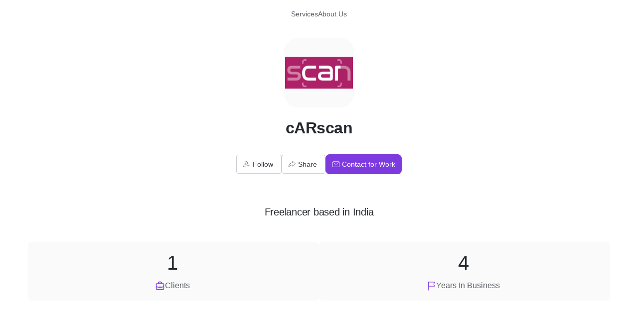

--- FILE ---
content_type: text/html; charset=utf-8
request_url: https://www.refrens.com/chaob-technologies-pvt-ltd
body_size: 31762
content:
<!DOCTYPE html><html lang="en"><head><meta charSet="utf-8" data-next-head=""/><meta name="viewport" content="width=device-width, initial-scale=1" data-next-head=""/><meta property="og:site_name" content="Refrens"/><meta property="fb:app_id" content="326712571385127"/><meta name="p:domain_verify" content="bf6861934c4a44e03d3da471bbfebcf0"/><link rel="shortcut icon" href="https://estatic.refrens.com/favicon.ico"/><link rel="icon" href="https://estatic.refrens.com/favicon.png"/><link rel="icon" type="image/png" sizes="194x194" href="https://estatic.refrens.com/assets/icons/favicon-194x194.png"/><link rel="icon" type="image/png" sizes="32x32" href="https://estatic.refrens.com/assets/icons/favicon-32x32.png"/><link rel="icon" type="image/png" sizes="16x16" href="https://estatic.refrens.com/assets/icons/favicon-16x16.png"/><link rel="apple-touch-icon" href="https://estatic.refrens.com/assets/icons/apple-touch-icon.png"/><meta name="mobile-web-app-capable" content="yes"/><link rel="manifest" href="https://estatic.refrens.com/assets/icons/site.webmanifest"/><link rel="mask-icon" href="https://estatic.refrens.com/assets/icons/safari-pinned-tab.svg" color="var(--color-primary-500)"/><meta name="apple-mobile-web-app-title" content="Refrens"/><meta name="application-name" content="Refrens"/><meta name="msapplication-TileColor" content="var(--color-primary-500)"/><meta name="msapplication-TileImage" content="https://estatic.refrens.com/assets/icons/mstile-144x144.png"/><meta name="msapplication-config" content="https://estatic.refrens.com/assets/icons/browserconfig.xml"/><meta name="theme-color" content="var(--color-primary-500)"/><title data-next-head="">cARscan | Software As A Service -Refrens</title><meta name="description" content="cARscan is a freelancer offering services like Backend Development, Frontend Development, AI Development, Sales Services, Interns Payment, Delivery Management, Operations Management." data-next-head=""/><link rel="canonical" href="https://www.refrens.com/chaob-technologies-pvt-ltd" data-next-head=""/><meta property="og:title" content="cARscan | Software As A Service -Refrens" data-next-head=""/><meta property="og:image" content="https://og.refrens.com/og/businesslg/[base64]/cca2769da93d3e6ce7dca6ea954f51ac5b8c34c546d748c76724a1ae8c9d398d/v2/chaob-technologies-pvt-ltd.png" data-next-head=""/><meta property="og:description" content="cARscan is a freelancer offering services like Backend Development, Frontend Development, AI Development, Sales Services, Interns Payment, Delivery Management, Operations Management." data-next-head=""/><meta property="og:type" content="website" data-next-head=""/><meta property="og:url" content="https://www.refrens.com/chaob-technologies-pvt-ltd" data-next-head=""/><meta name="twitter:site" content="@RefrensApp" data-next-head=""/><meta name="twitter:card" content="summary_large_image" data-next-head=""/><script nonce="eJbhx8YIwWcjqydH" type="application/ld+json" data-next-head="">{"@context":"https:\u002F\u002Fschema.org","@type":"Organization","name":"cARscan","url":"https:\u002F\u002Fwww.refrens.com\u002Fchaob-technologies-pvt-ltd","logo":"https:\u002F\u002Fs3.ap-south-1.amazonaws.com\u002Frefrens.images\u002F614c0bae037a7b0011f5100c\u002F614c0c4a037a7b0011f510ef\u002F1632374204845.png?X-Amz-Algorithm=AWS4-HMAC-SHA256&X-Amz-Content-Sha256=UNSIGNED-PAYLOAD&X-Amz-Credential=AKIATSKKPPCDVBQAEYAR%2F20260117%2Fap-south-1%2Fs3%2Faws4_request&X-Amz-Date=20260117T010729Z&X-Amz-Expires=900&X-Amz-Signature=32266986d74009f822c5fba145b4bcc9c994f065e79cb6718bb0bf307ef02014&X-Amz-SignedHeaders=host&x-id=GetObject","knowsAbout":["Software As A Service"],"address":{"@type":"PostalAddress","addressCountry":"IN"},"mainEntityOfPage":[{"@type":"CreativeWork","offers":[{"@type":"Offer","itemOffered":{"@type":"Service","name":"Backend Development","offers":{"@type":"Offer","price":5000,"priceCurrency":"ZAR"},"description":"Java based backend development"}},{"@type":"Offer","itemOffered":{"@type":"Service","name":"Frontend Development","offers":{"@type":"Offer","price":50000,"priceCurrency":"ZAR"},"description":"Frontend Development"}},{"@type":"Offer","itemOffered":{"@type":"Service","name":"AI Development","offers":{"@type":"Offer","price":5000,"priceCurrency":"ZAR"},"description":"AI Development work"}},{"@type":"Offer","itemOffered":{"@type":"Service","name":"Sales Services","offers":{"@type":"Offer","price":25000,"priceCurrency":"ZAR"},"description":"Inside Sales Services"}},{"@type":"Offer","itemOffered":{"@type":"Service","name":"Interns Payment","offers":{"@type":"Offer","price":25000,"priceCurrency":"ZAR"},"description":"Interns Payment"}},{"@type":"Offer","itemOffered":{"@type":"Service","name":"Delivery Management","offers":{"@type":"Offer","price":34000,"priceCurrency":"ZAR"},"description":"Delivery Management"}},{"@type":"Offer","itemOffered":{"@type":"Service","name":"Operations Management","offers":{"@type":"Offer","price":40000,"priceCurrency":"ZAR"},"description":"Operations Management, Recruitment Services"}}]}]}</script><meta charSet="utf-8"/><link rel="preconnect" href="https://estatic.refrens.com"/><link rel="preconnect" href="https://assets.refrens.com"/><link rel="dns-prefetch" href="https://www.google-analytics.com"/><link rel="dns-prefetch" href="https://client.crisp.chat/"/><link rel="dns-prefetch" href="https://accounts.google.com"/><link rel="dns-prefetch" href="https://api.refrens.com"/><link rel="dns-prefetch" href="https://engage.refrens.com"/><link rel="dns-prefetch" href="https://www.googletagmanager.com"/><link rel="dns-prefetch" href="https://d10lpsik1i8c69.cloudfront.net"/><link rel="stylesheet" href="https://pstatic.refrens.com/saudi-riyal/saudiriyal.css"/><link rel="preload" href="https://pstatic.refrens.com/_next/static/css/8053c25b7a3d9395.css" as="style"/><link rel="stylesheet" href="https://pstatic.refrens.com/_next/static/css/8053c25b7a3d9395.css" data-n-g=""/><link rel="preload" href="https://pstatic.refrens.com/_next/static/css/cdec480e3faf2ade.css" as="style"/><link rel="stylesheet" href="https://pstatic.refrens.com/_next/static/css/cdec480e3faf2ade.css" data-n-p=""/><noscript data-n-css=""></noscript><link rel="preload" href="https://pstatic.refrens.com/_next/static/chunks/webpack-def6fb98f7aea80e.js" as="script"/><link rel="preload" href="https://pstatic.refrens.com/_next/static/chunks/framework-978e7f6e402a44a4.js" as="script"/><link rel="preload" href="https://pstatic.refrens.com/_next/static/chunks/main-4ea7564e5c4c51a2.js" as="script"/><link rel="preload" href="https://pstatic.refrens.com/_next/static/chunks/libphonenumber-0022c8966a7a739e.js" as="script"/><link rel="preload" href="https://pstatic.refrens.com/_next/static/chunks/moment-4bea3e3aa5dbe6da.js" as="script"/><link rel="preload" href="https://pstatic.refrens.com/_next/static/chunks/forms-5caa0a13d0c66c88.js" as="script"/><link rel="preload" href="https://pstatic.refrens.com/_next/static/chunks/pages/_app-9f849fc1e22d2033.js" as="script"/><link rel="preload" href="https://pstatic.refrens.com/_next/static/chunks/8e095c31-cb844de98c5a9a5e.js" as="script"/><link rel="preload" href="https://pstatic.refrens.com/_next/static/chunks/45092124-10c295b84cf6448b.js" as="script"/><link rel="preload" href="https://pstatic.refrens.com/_next/static/chunks/1dbfff34-c57abf5ff5fea9b2.js" as="script"/><link rel="preload" href="https://pstatic.refrens.com/_next/static/chunks/5074-43e869754304d227.js" as="script"/><link rel="preload" href="https://pstatic.refrens.com/_next/static/chunks/621-4c976db0bc255103.js" as="script"/><link rel="preload" href="https://pstatic.refrens.com/_next/static/chunks/7547-884041534a02d04f.js" as="script"/><link rel="preload" href="https://pstatic.refrens.com/_next/static/chunks/434-94a8c4e576302b9d.js" as="script"/><link rel="preload" href="https://pstatic.refrens.com/_next/static/chunks/8592-dc1301bd184fe991.js" as="script"/><link rel="preload" href="https://pstatic.refrens.com/_next/static/chunks/9933-6e0362bde78e1fdd.js" as="script"/><link rel="preload" href="https://pstatic.refrens.com/_next/static/chunks/961-2ac41081bd32bb9d.js" as="script"/><link rel="preload" href="https://pstatic.refrens.com/_next/static/chunks/2146-a70466461fa1a8be.js" as="script"/><link rel="preload" href="https://pstatic.refrens.com/_next/static/chunks/pages/%5B...slug%5D-363f15d354bd7dc5.js" as="script"/><style data-styled="" data-styled-version="6.1.19">.bMHgCv{display:block;font-weight:400;margin:0;color:var(--color-neutral-900);font-size:0.875rem;line-height:1.25rem;letter-spacing:0px;color:var(--color-neutral-600);cursor:pointer;display:inline;}/*!sc*/
.bMHgCv >svg{vertical-align:middle;font-size:0.875rem;line-height:1.25rem;letter-spacing:0px;}/*!sc*/
.ALZdF{display:block;font-weight:400;margin:0;color:var(--color-neutral-900);font-size:2.5rem;line-height:3.25rem;letter-spacing:-0.5px;color:var(--color-neutral-900);font-weight:var(--typography-bold-font-weight, 500);}/*!sc*/
.ALZdF >svg{vertical-align:middle;font-size:0.875rem;line-height:1.25rem;letter-spacing:0px;}/*!sc*/
.VsLxS{display:block;font-weight:400;margin:0;color:var(--color-neutral-900);font-size:0.875rem;line-height:1.25rem;letter-spacing:0px;color:var(--color-neutral-900);}/*!sc*/
.VsLxS >svg{vertical-align:middle;font-size:0.875rem;line-height:1.25rem;letter-spacing:0px;}/*!sc*/
.ljimHt{display:block;font-weight:400;margin:0;color:var(--color-neutral-900);font-size:0.875rem;line-height:1.25rem;letter-spacing:0px;color:var(--color-neutral-600);}/*!sc*/
.ljimHt >svg{vertical-align:middle;font-size:0.875rem;line-height:1.25rem;letter-spacing:0px;}/*!sc*/
.fIsVfs{display:block;font-weight:400;margin:0;color:var(--color-neutral-900);font-size:1rem;line-height:1.5rem;letter-spacing:0px;color:var(--color-neutral-600);}/*!sc*/
.fIsVfs >svg{vertical-align:middle;font-size:0.875rem;line-height:1.25rem;letter-spacing:0px;}/*!sc*/
.cgRYFP{display:block;font-weight:400;margin:0;color:var(--color-neutral-900);font-size:2.5rem;line-height:3.25rem;letter-spacing:-0.5px;color:var(--color-neutral-900);}/*!sc*/
.cgRYFP >svg{vertical-align:middle;font-size:0.875rem;line-height:1.25rem;letter-spacing:0px;}/*!sc*/
.gBqGNh{display:block;font-weight:400;margin:0;color:var(--color-neutral-900);font-size:2rem;line-height:2.625rem;letter-spacing:-0.5px;color:var(--color-neutral-900);cursor:pointer;font-weight:var(--typography-bold-font-weight, 500);}/*!sc*/
.gBqGNh >svg{vertical-align:middle;font-size:0.875rem;line-height:1.25rem;letter-spacing:0px;}/*!sc*/
.PgXJy{display:block;font-weight:400;margin:0;color:var(--color-neutral-900);font-size:0.875rem;line-height:1.25rem;letter-spacing:0px;color:var(--color-neutral-900);font-weight:var(--typography-bold-font-weight, 500);display:inline;}/*!sc*/
.PgXJy >svg{vertical-align:middle;font-size:0.875rem;line-height:1.25rem;letter-spacing:0px;}/*!sc*/
.jvvAnd{display:block;font-weight:400;margin:0;color:var(--color-neutral-900);font-size:1rem;line-height:1.5rem;letter-spacing:0px;color:var(--color-green-500);font-weight:var(--typography-bold-font-weight, 500);display:inline;}/*!sc*/
.jvvAnd >svg{vertical-align:middle;font-size:0.875rem;line-height:1.25rem;letter-spacing:0px;}/*!sc*/
.iTwWJ{display:block;font-weight:400;margin:0;color:var(--color-neutral-900);font-size:2rem;line-height:2.625rem;letter-spacing:-0.5px;color:var(--color-neutral-900);font-weight:var(--typography-bold-font-weight, 500);}/*!sc*/
.iTwWJ >svg{vertical-align:middle;font-size:0.875rem;line-height:1.25rem;letter-spacing:0px;}/*!sc*/
.iDUZmP{display:block;font-weight:400;margin:0;color:var(--color-neutral-900);font-size:1rem;line-height:1.5rem;letter-spacing:0px;color:var(--color-neutral-900);}/*!sc*/
.iDUZmP >svg{vertical-align:middle;font-size:0.875rem;line-height:1.25rem;letter-spacing:0px;}/*!sc*/
.hvfJuT{display:block;font-weight:400;margin:0;color:var(--color-neutral-900);font-size:1rem;line-height:1.5rem;letter-spacing:0px;color:var(--color-primary-500);-webkit-text-decoration:underline;text-decoration:underline;display:inline;}/*!sc*/
.hvfJuT >svg{vertical-align:middle;font-size:0.875rem;line-height:1.25rem;letter-spacing:0px;}/*!sc*/
.hvfJuT:hover{cursor:pointer;-webkit-filter:brightness(0.7);filter:brightness(0.7);}/*!sc*/
.hvfJuT:hover >svg{-webkit-filter:brightness(0.7);filter:brightness(0.7);}/*!sc*/
.IlTFe{display:block;font-weight:400;margin:0;color:var(--color-neutral-900);font-size:1.25rem;line-height:2rem;letter-spacing:-0.25px;color:var(--color-neutral-900);font-weight:var(--typography-bold-font-weight, 500);}/*!sc*/
.IlTFe >svg{vertical-align:middle;font-size:0.875rem;line-height:1.25rem;letter-spacing:0px;}/*!sc*/
.immdTq{display:block;font-weight:400;margin:0;color:var(--color-neutral-900);font-size:0.875rem;line-height:1.25rem;letter-spacing:0px;color:var(--color-neutral-500);}/*!sc*/
.immdTq >svg{vertical-align:middle;font-size:0.875rem;line-height:1.25rem;letter-spacing:0px;}/*!sc*/
.elyqis{display:block;font-weight:400;margin:0;color:var(--color-neutral-900);font-size:0.875rem;line-height:1.25rem;letter-spacing:0px;color:var(--color-white-100);}/*!sc*/
.elyqis >svg{vertical-align:middle;font-size:0.875rem;line-height:1.25rem;letter-spacing:0px;}/*!sc*/
.izOaxq{display:block;font-weight:400;margin:0;color:var(--color-neutral-900);font-size:1rem;line-height:1.5rem;letter-spacing:0px;color:var(--color-primary-500);}/*!sc*/
.izOaxq >svg{vertical-align:middle;font-size:0.875rem;line-height:1.25rem;letter-spacing:0px;}/*!sc*/
.bidnYe{display:block;font-weight:400;margin:0;color:var(--color-neutral-900);font-size:1rem;line-height:1.5rem;letter-spacing:0px;color:var(--color-neutral-900);-webkit-text-decoration:underline;text-decoration:underline;}/*!sc*/
.bidnYe >svg{vertical-align:middle;font-size:0.875rem;line-height:1.25rem;letter-spacing:0px;}/*!sc*/
.ijwAHa{display:block;font-weight:400;margin:0;color:var(--color-neutral-900);font-size:0.875rem;line-height:1.25rem;letter-spacing:0px;color:var(--color-neutral-500);cursor:pointer;}/*!sc*/
.ijwAHa >svg{vertical-align:middle;font-size:0.875rem;line-height:1.25rem;letter-spacing:0px;}/*!sc*/
.igkwYw{display:block;font-weight:400;margin:0;color:var(--color-neutral-900);font-size:1.25rem;line-height:2rem;letter-spacing:-0.25px;color:var(--color-neutral-900);}/*!sc*/
.igkwYw >svg{vertical-align:middle;font-size:0.875rem;line-height:1.25rem;letter-spacing:0px;}/*!sc*/
.aQBqJ{display:block;font-weight:400;margin:0;color:var(--color-neutral-900);font-size:1rem;line-height:1.5rem;letter-spacing:0px;color:var(--color-neutral-900);overflow:hidden;text-overflow:ellipsis;white-space:nowrap;font-weight:var(--typography-bold-font-weight, 500);-webkit-text-decoration:underline;text-decoration:underline;display:inline;}/*!sc*/
.aQBqJ >svg{vertical-align:middle;font-size:0.875rem;line-height:1.25rem;letter-spacing:0px;}/*!sc*/
.aQBqJ:hover{cursor:pointer;-webkit-filter:brightness(0.7);filter:brightness(0.7);}/*!sc*/
.aQBqJ:hover >svg{-webkit-filter:brightness(0.7);filter:brightness(0.7);}/*!sc*/
.jWIcpd{display:block;font-weight:400;margin:0;color:var(--color-neutral-900);font-size:0.75rem;line-height:1.25rem;letter-spacing:0px;color:var(--color-neutral-500);overflow:hidden;text-overflow:ellipsis;white-space:nowrap;}/*!sc*/
.jWIcpd >svg{vertical-align:middle;font-size:0.875rem;line-height:1.25rem;letter-spacing:0px;}/*!sc*/
data-styled.g8[id="sc-jJLAfE"]{content:"bMHgCv,ALZdF,VsLxS,ljimHt,fIsVfs,cgRYFP,gBqGNh,PgXJy,jvvAnd,iTwWJ,iDUZmP,hvfJuT,IlTFe,immdTq,elyqis,izOaxq,bidnYe,ijwAHa,igkwYw,aQBqJ,jWIcpd,"}/*!sc*/
.jFrzSh{display:-webkit-inline-box;display:-webkit-inline-flex;display:-ms-inline-flexbox;display:inline-flex;border:none;outline:none;width:auto;cursor:pointer;-webkit-text-decoration:none;text-decoration:none;font-family:inherit;font-weight:500;-webkit-box-pack:center;-ms-flex-pack:center;-webkit-justify-content:center;justify-content:center;vertical-align:middle;-webkit-align-items:center;-webkit-box-align:center;-ms-flex-align:center;align-items:center;-webkit-appearance:none!important;-webkit-border-radius:0;font-size:0.875rem;line-height:1.25rem;letter-spacing:0px;border-radius:4px;color:var(--color-white-100);background:var(--color-neutral-500);border:1px solid var(--color-neutral-500);height:2.375rem;padding:0 var(--sizes-larger);white-space:nowrap;background:var(--color-white-100);border-color:var(--color-neutral-300);color:var(--color-neutral-500);}/*!sc*/
.jFrzSh svg{vertical-align:text-top;font-size:1rem;line-height:1.5rem;letter-spacing:0px;}/*!sc*/
.jFrzSh >:first-child{-webkit-margin-end:var(--sizes-xsmall);margin-inline-end:var(--sizes-xsmall);}/*!sc*/
.jFrzSh >:last-child{-webkit-margin-end:var(--sizes-xsmall);margin-inline-end:var(--sizes-xsmall);}/*!sc*/
.jFrzSh:focus-visible{outline:none;}/*!sc*/
.jFrzSh svg{color:var(--color-white-100);}/*!sc*/
.jFrzSh:hover{background:var(--color-neutral-400);color:var(--color-white-100);}/*!sc*/
.jFrzSh:hover svg{color:var(--color-white-100);}/*!sc*/
.jFrzSh:active,.jFrzSh:focus-visible{background:var(--color-neutral-400);color:var(--color-white-100);}/*!sc*/
.jFrzSh:active svg,.jFrzSh:focus-visible svg{color:var(--color-white-100);}/*!sc*/
.jFrzSh[data-layout='vertical']{width:-webkit-max-content;width:-moz-max-content;width:max-content;height:-webkit-max-content;height:-moz-max-content;height:max-content;-webkit-flex-direction:column;-ms-flex-direction:column;flex-direction:column;-webkit-box-pack:center;-ms-flex-pack:center;-webkit-justify-content:center;justify-content:center;-webkit-align-items:center;-webkit-box-align:center;-ms-flex-align:center;align-items:center;border-radius:10px;padding-inline:var(--sizes-small);padding-block:var(--sizes-smallest);gap:var(--sizes-xsmall);}/*!sc*/
.jFrzSh[data-layout='vertical'] >:first-child{-webkit-margin-end:0;margin-inline-end:0;}/*!sc*/
.jFrzSh svg{color:var(--color-neutral-500);}/*!sc*/
.jFrzSh:hover{background:var(--color-neutral-100);color:var(--color-neutral-600);}/*!sc*/
.jFrzSh:hover svg{color:var(--color-neutral-600);}/*!sc*/
.jFrzSh:active,.jFrzSh:focus-visible{background:var(--color-neutral-200);color:var(--color-neutral-600);}/*!sc*/
.jFrzSh:active svg,.jFrzSh:focus-visible svg{color:var(--color-neutral-600);}/*!sc*/
.hSqpKe{display:-webkit-inline-box;display:-webkit-inline-flex;display:-ms-inline-flexbox;display:inline-flex;border:none;outline:none;width:auto;cursor:pointer;-webkit-text-decoration:none;text-decoration:none;font-family:inherit;font-weight:500;-webkit-box-pack:center;-ms-flex-pack:center;-webkit-justify-content:center;justify-content:center;vertical-align:middle;-webkit-align-items:center;-webkit-box-align:center;-ms-flex-align:center;align-items:center;-webkit-appearance:none!important;-webkit-border-radius:0;font-size:0.875rem;line-height:1.25rem;letter-spacing:0px;border-radius:4px;color:var(--color-white-100);background:var(--color-primary-500);border:1px solid var(--color-primary-500);height:2.375rem;padding:0 var(--sizes-larger);white-space:nowrap;background:var(--color-primary-500);border:1px solid var(--color-primary-500);border-radius:10px;padding:0 var(--sizes-regular);height:2.5rem;font-size:0.875rem;line-height:1.25rem;letter-spacing:0px;border-radius:8px;padding-inline:var(--sizes-regular);}/*!sc*/
.hSqpKe svg{vertical-align:text-top;font-size:1rem;line-height:1.5rem;letter-spacing:0px;}/*!sc*/
.hSqpKe >:first-child{-webkit-margin-end:var(--sizes-xsmall);margin-inline-end:var(--sizes-xsmall);}/*!sc*/
.hSqpKe >:last-child{-webkit-margin-end:var(--sizes-xsmall);margin-inline-end:var(--sizes-xsmall);}/*!sc*/
.hSqpKe:focus-visible{outline:none;}/*!sc*/
.hSqpKe svg{color:var(--color-white-100);}/*!sc*/
.hSqpKe:hover{background:var(--color-primary-400);color:var(--color-white-100);}/*!sc*/
.hSqpKe:hover svg{color:var(--color-white-100);}/*!sc*/
.hSqpKe:active,.hSqpKe:focus-visible{background:var(--color-primary-400);color:var(--color-white-100);}/*!sc*/
.hSqpKe:active svg,.hSqpKe:focus-visible svg{color:var(--color-white-100);}/*!sc*/
.hSqpKe[data-layout='vertical']{width:-webkit-max-content;width:-moz-max-content;width:max-content;height:-webkit-max-content;height:-moz-max-content;height:max-content;-webkit-flex-direction:column;-ms-flex-direction:column;flex-direction:column;-webkit-box-pack:center;-ms-flex-pack:center;-webkit-justify-content:center;justify-content:center;-webkit-align-items:center;-webkit-box-align:center;-ms-flex-align:center;align-items:center;border-radius:10px;padding-inline:var(--sizes-small);padding-block:var(--sizes-smallest);gap:var(--sizes-xsmall);}/*!sc*/
.hSqpKe[data-layout='vertical'] >:first-child{-webkit-margin-end:0;margin-inline-end:0;}/*!sc*/
.hSqpKe:hover{background:var(--color-primary-600);border:1px solid var(--color-primary-600);}/*!sc*/
.hSqpKe:focus-visible{outline:2px solid var(--color-primary-500);outline-offset:2px;}/*!sc*/
.hSqpKe:active{background:var(--color-primary-600);border:1px solid var(--color-primary-600);box-shadow:none;}/*!sc*/
.fPjlKT{display:-webkit-inline-box;display:-webkit-inline-flex;display:-ms-inline-flexbox;display:inline-flex;border:none;outline:none;width:auto;cursor:pointer;-webkit-text-decoration:none;text-decoration:none;font-family:inherit;font-weight:500;-webkit-box-pack:center;-ms-flex-pack:center;-webkit-justify-content:center;justify-content:center;vertical-align:middle;-webkit-align-items:center;-webkit-box-align:center;-ms-flex-align:center;align-items:center;-webkit-appearance:none!important;-webkit-border-radius:0;font-size:0.875rem;line-height:1.25rem;letter-spacing:0px;border-radius:4px;color:var(--color-white-100);background:var(--color-neutral-500);border:1px solid var(--color-neutral-500);height:2.375rem;padding:0 var(--sizes-larger);white-space:nowrap;background:var(--color-white-100);border-color:var(--color-neutral-300);color:var(--color-neutral-500);height:var(--sizes-largest);padding:0;background:transparent;color:var(--color-neutral-500);border:none;-webkit-align-self:center;-ms-flex-item-align:center;-ms-grid-row-align:center;align-self:center;color:var(--color-neutral-600);}/*!sc*/
.fPjlKT svg{vertical-align:text-top;font-size:1rem;line-height:1.5rem;letter-spacing:0px;}/*!sc*/
.fPjlKT >:first-child{-webkit-margin-end:var(--sizes-xsmall);margin-inline-end:var(--sizes-xsmall);}/*!sc*/
.fPjlKT >:last-child{-webkit-margin-end:var(--sizes-xsmall);margin-inline-end:var(--sizes-xsmall);}/*!sc*/
.fPjlKT:focus-visible{outline:none;}/*!sc*/
.fPjlKT svg{color:var(--color-white-100);}/*!sc*/
.fPjlKT:hover{background:var(--color-neutral-400);color:var(--color-white-100);}/*!sc*/
.fPjlKT:hover svg{color:var(--color-white-100);}/*!sc*/
.fPjlKT:active,.fPjlKT:focus-visible{background:var(--color-neutral-400);color:var(--color-white-100);}/*!sc*/
.fPjlKT:active svg,.fPjlKT:focus-visible svg{color:var(--color-white-100);}/*!sc*/
.fPjlKT[data-layout='vertical']{width:-webkit-max-content;width:-moz-max-content;width:max-content;height:-webkit-max-content;height:-moz-max-content;height:max-content;-webkit-flex-direction:column;-ms-flex-direction:column;flex-direction:column;-webkit-box-pack:center;-ms-flex-pack:center;-webkit-justify-content:center;justify-content:center;-webkit-align-items:center;-webkit-box-align:center;-ms-flex-align:center;align-items:center;border-radius:10px;padding-inline:var(--sizes-small);padding-block:var(--sizes-smallest);gap:var(--sizes-xsmall);}/*!sc*/
.fPjlKT[data-layout='vertical'] >:first-child{-webkit-margin-end:0;margin-inline-end:0;}/*!sc*/
.fPjlKT svg{color:var(--color-neutral-500);}/*!sc*/
.fPjlKT:hover{background:var(--color-neutral-100);color:var(--color-neutral-600);}/*!sc*/
.fPjlKT:hover svg{color:var(--color-neutral-600);}/*!sc*/
.fPjlKT:active,.fPjlKT:focus-visible{background:var(--color-neutral-200);color:var(--color-neutral-600);}/*!sc*/
.fPjlKT:active svg,.fPjlKT:focus-visible svg{color:var(--color-neutral-600);}/*!sc*/
.fPjlKT svg{color:var(--color-neutral-500);}/*!sc*/
.fPjlKT:hover{background:transparent;color:var(--color-neutral-400);border:none;}/*!sc*/
.fPjlKT:hover svg{color:var(--color-neutral-400);}/*!sc*/
.fPjlKT:active,.fPjlKT:focus-visible{background:transparent;color:var(--color-neutral-500);}/*!sc*/
.fPjlKT:active svg,.fPjlKT:focus-visible svg{color:var(--color-neutral-500);}/*!sc*/
.fPjlKT svg{color:var(--color-neutral-600);}/*!sc*/
.fPjlKT:hover,.fPjlKT:active,.fPjlKT:focus-visible{color:var(--color-neutral-900);}/*!sc*/
.fPjlKT:hover svg,.fPjlKT:active svg,.fPjlKT:focus-visible svg{color:var(--color-neutral-900);}/*!sc*/
.cTwLZc{display:-webkit-inline-box;display:-webkit-inline-flex;display:-ms-inline-flexbox;display:inline-flex;border:none;outline:none;width:auto;cursor:pointer;-webkit-text-decoration:none;text-decoration:none;font-family:inherit;font-weight:500;-webkit-box-pack:center;-ms-flex-pack:center;-webkit-justify-content:center;justify-content:center;vertical-align:middle;-webkit-align-items:center;-webkit-box-align:center;-ms-flex-align:center;align-items:center;-webkit-appearance:none!important;-webkit-border-radius:0;font-size:0.875rem;line-height:1.25rem;letter-spacing:0px;border-radius:4px;color:var(--color-white-100);background:var(--color-secondary-500);border:1px solid var(--color-secondary-500);height:2.375rem;padding:0 var(--sizes-larger);white-space:nowrap;height:var(--sizes-largest);padding:0;background:transparent;color:var(--color-secondary-500);border:none;-webkit-align-self:center;-ms-flex-item-align:center;-ms-grid-row-align:center;align-self:center;padding:0;width:2.375rem;}/*!sc*/
.cTwLZc svg{vertical-align:text-top;font-size:1rem;line-height:1.5rem;letter-spacing:0px;}/*!sc*/
.cTwLZc >:first-child{-webkit-margin-end:var(--sizes-xsmall);margin-inline-end:var(--sizes-xsmall);}/*!sc*/
.cTwLZc >:last-child{-webkit-margin-end:var(--sizes-xsmall);margin-inline-end:var(--sizes-xsmall);}/*!sc*/
.cTwLZc:focus-visible{outline:none;}/*!sc*/
.cTwLZc svg{color:var(--color-white-100);}/*!sc*/
.cTwLZc:hover{background:var(--color-secondary-400);color:var(--color-white-100);}/*!sc*/
.cTwLZc:hover svg{color:var(--color-white-100);}/*!sc*/
.cTwLZc:active,.cTwLZc:focus-visible{background:var(--color-secondary-400);color:var(--color-white-100);}/*!sc*/
.cTwLZc:active svg,.cTwLZc:focus-visible svg{color:var(--color-white-100);}/*!sc*/
.cTwLZc[data-layout='vertical']{width:-webkit-max-content;width:-moz-max-content;width:max-content;height:-webkit-max-content;height:-moz-max-content;height:max-content;-webkit-flex-direction:column;-ms-flex-direction:column;flex-direction:column;-webkit-box-pack:center;-ms-flex-pack:center;-webkit-justify-content:center;justify-content:center;-webkit-align-items:center;-webkit-box-align:center;-ms-flex-align:center;align-items:center;border-radius:10px;padding-inline:var(--sizes-small);padding-block:var(--sizes-smallest);gap:var(--sizes-xsmall);}/*!sc*/
.cTwLZc[data-layout='vertical'] >:first-child{-webkit-margin-end:0;margin-inline-end:0;}/*!sc*/
.cTwLZc svg{color:var(--color-secondary-500);}/*!sc*/
.cTwLZc:hover{background:transparent;color:var(--color-secondary-400);border:none;}/*!sc*/
.cTwLZc:hover svg{color:var(--color-secondary-400);}/*!sc*/
.cTwLZc:active,.cTwLZc:focus-visible{background:transparent;color:var(--color-secondary-500);}/*!sc*/
.cTwLZc:active svg,.cTwLZc:focus-visible svg{color:var(--color-secondary-500);}/*!sc*/
.cTwLZc >:first-child{-webkit-margin-end:0;margin-inline-end:0;}/*!sc*/
data-styled.g12[id="sc-lgpSej"]{content:"jFrzSh,hSqpKe,fPjlKT,cTwLZc,"}/*!sc*/
.geKtsH{display:inline-block;position:relative;overflow:hidden;border-radius:50%;background-color:var(--color-white-100);}/*!sc*/
.geKtsH >div{border-radius:50%;}/*!sc*/
.geKtsH[data-shape='square']{border-radius:20%;}/*!sc*/
.geKtsH[data-shape='square'] >div{border-radius:20%;}/*!sc*/
data-styled.g34[id="sc-cdmAjP"]{content:"geKtsH,"}/*!sc*/
.ddVURk.ddVURk{border:2px solid var(--color-neutral-50);overflow:hidden;display:-webkit-box;display:-webkit-flex;display:-ms-flexbox;display:flex;-webkit-box-pack:center;-ms-flex-pack:center;-webkit-justify-content:center;justify-content:center;-webkit-align-items:center;-webkit-box-align:center;-ms-flex-align:center;align-items:center;overflow:hidden;text-transform:uppercase;background-color:var(--color-neutral-800);color:var(--color-neutral-50);height:24px;width:24px;line-height:24px;font-size:14.399999999999999px;}/*!sc*/
.ddVURk.ddVURk img{height:100%;width:100%;object-fit:scale-down;}/*!sc*/
.ddVURk.ddVURk[data-has-fallback='true']{position:absolute;z-index:1;inset-inline-start:0;top:0;}/*!sc*/
.fvyDbs.fvyDbs{border:2px solid var(--color-neutral-50);overflow:hidden;display:-webkit-box;display:-webkit-flex;display:-ms-flexbox;display:flex;-webkit-box-pack:center;-ms-flex-pack:center;-webkit-justify-content:center;justify-content:center;-webkit-align-items:center;-webkit-box-align:center;-ms-flex-align:center;align-items:center;overflow:hidden;text-transform:uppercase;background-color:var(--color-neutral-800);color:var(--color-neutral-50);height:24px;width:24px;line-height:24px;font-size:14.399999999999999px;background:var(--color-neutral-50);}/*!sc*/
.fvyDbs.fvyDbs img{height:100%;width:100%;object-fit:scale-down;}/*!sc*/
.fvyDbs.fvyDbs[data-has-fallback='true']{position:absolute;z-index:1;inset-inline-start:0;top:0;}/*!sc*/
.flavGl.flavGl{border:2px solid var(--color-neutral-50);overflow:hidden;display:-webkit-box;display:-webkit-flex;display:-ms-flexbox;display:flex;-webkit-box-pack:center;-ms-flex-pack:center;-webkit-justify-content:center;justify-content:center;-webkit-align-items:center;-webkit-box-align:center;-ms-flex-align:center;align-items:center;overflow:hidden;text-transform:uppercase;background-color:var(--color-neutral-800);color:var(--color-neutral-50);height:60px;width:60px;line-height:60px;font-size:36px;}/*!sc*/
.flavGl.flavGl img{height:100%;width:100%;object-fit:scale-down;}/*!sc*/
.flavGl.flavGl[data-has-fallback='true']{position:absolute;z-index:1;inset-inline-start:0;top:0;}/*!sc*/
.GZGuB.GZGuB{border:2px solid var(--color-neutral-50);overflow:hidden;display:-webkit-box;display:-webkit-flex;display:-ms-flexbox;display:flex;-webkit-box-pack:center;-ms-flex-pack:center;-webkit-justify-content:center;justify-content:center;-webkit-align-items:center;-webkit-box-align:center;-ms-flex-align:center;align-items:center;overflow:hidden;text-transform:uppercase;background-color:var(--color-neutral-800);color:var(--color-neutral-50);height:60px;width:60px;line-height:60px;font-size:36px;background:var(--color-neutral-50);}/*!sc*/
.GZGuB.GZGuB img{height:100%;width:100%;object-fit:scale-down;}/*!sc*/
.GZGuB.GZGuB[data-has-fallback='true']{position:absolute;z-index:1;inset-inline-start:0;top:0;}/*!sc*/
data-styled.g35[id="sc-jytpVa"]{content:"ddVURk,fvyDbs,flavGl,GZGuB,"}/*!sc*/
.jloJgn{display:-webkit-inline-box;display:-webkit-inline-flex;display:-ms-inline-flexbox;display:inline-flex;width:100%;height:100%;position:relative;-webkit-filter:blur(4px);filter:blur(4px);-webkit-transition:filter 200ms,-webkit-filter 200ms;transition:filter 200ms,-webkit-filter 200ms;background:linear-gradient(
    90deg,
    var(--color-neutral-100),
    var(--color-neutral-200),
    var(--color-neutral-25)
  );-webkit-background-size:400% 400%;background-size:400% 400%;-webkit-animation:kiKbPl 1.2s ease-in-out infinite;animation:kiKbPl 1.2s ease-in-out infinite;}/*!sc*/
.jloJgn[data-loaded]{background:unset;-webkit-background-size:unset;background-size:unset;-webkit-filter:blur(0);filter:blur(0);-webkit-animation:none;animation:none;}/*!sc*/
.jloJgn div{height:100%;}/*!sc*/
data-styled.g36[id="sc-eknHtZ"]{content:"jloJgn,"}/*!sc*/
.jlbNjj{display:-webkit-inline-box;display:-webkit-inline-flex;display:-ms-inline-flexbox;display:inline-flex;width:100%;height:100%;-webkit-transition:all 150ms linear;transition:all 150ms linear;}/*!sc*/
.jlbNjj noscript{display:-webkit-inline-box;display:-webkit-inline-flex;display:-ms-inline-flexbox;display:inline-flex;width:100%;height:100%;}/*!sc*/
.jlbNjj img{-webkit-align-self:flex-start;-ms-flex-item-align:start;align-self:flex-start;width:100%;object-fit:scale-down;max-width:100%;height:100%;}/*!sc*/
data-styled.g38[id="sc-cCVJLD"]{content:"jlbNjj,"}/*!sc*/
.gGlVhU{-webkit-filter:blur(4px);filter:blur(4px);-webkit-transition:filter 400ms,-webkit-filter 400ms;transition:filter 400ms,-webkit-filter 400ms;}/*!sc*/
.gGlVhU.lazyloaded{-webkit-filter:blur(0);filter:blur(0);}/*!sc*/
data-styled.g39[id="sc-jYczwO"]{content:"gGlVhU,"}/*!sc*/
.bmJDKB{width:100%;height:auto;display:-webkit-box;display:-webkit-flex;display:-ms-flexbox;display:flex;-webkit-flex-direction:column;-ms-flex-direction:column;flex-direction:column;background:var(--color-white-100);border:1px solid var(--color-neutral-200);box-shadow:var(--shadow-regular);border-radius:var(--radii-lg);}/*!sc*/
data-styled.g58[id="sc-boKDdR"]{content:"bmJDKB,"}/*!sc*/
.fLmwRH{margin:0;display:-webkit-box;display:-webkit-flex;display:-ms-flexbox;display:flex;-webkit-box-pack:justify;-webkit-justify-content:space-between;justify-content:space-between;padding:var(--sizes-smallest) 0;background:var(--color-white-100);border-top:1px solid var(--color-neutral-200);}/*!sc*/
data-styled.g61[id="sc-iIvHqT"]{content:"fLmwRH,"}/*!sc*/
.fnqBiz{float:left;color:var(--color-black-40);cursor:pointer;text-align:center;}/*!sc*/
.fnqBiz >svg{vertical-align:middle;}/*!sc*/
data-styled.g62[id="sc-jxOwhs"]{content:"fnqBiz,"}/*!sc*/
.iGpTuH{margin:0;-webkit-box-flex:1;-webkit-flex-grow:1;-ms-flex-positive:1;flex-grow:1;display:-webkit-box;display:-webkit-flex;display:-ms-flexbox;display:flex;-webkit-flex-direction:column;-ms-flex-direction:column;flex-direction:column;}/*!sc*/
data-styled.g63[id="sc-lcItFd"]{content:"iGpTuH,"}/*!sc*/
.eNnyAM{margin-block-end:var(--sizes-smallest);}/*!sc*/
data-styled.g64[id="sc-cpclqO"]{content:"eNnyAM,"}/*!sc*/
.fa-DReL .toastui-editor-contents ul,.fa-DReL .toastui-editor-contents ol{cursor:text!important;}/*!sc*/
.fa-DReL .toastui-editor-contents li::before{color:inherit!important;}/*!sc*/
.fa-DReL .toastui-editor-contents ul>li::before{background-color:var(--color-neutral-800)!important;}/*!sc*/
.fa-DReL .toastui-editor-contents .task-list-item{pointer-events:none!important;}/*!sc*/
data-styled.g267[id="sc-kbFRbL"]{content:"fa-DReL,"}/*!sc*/
.ehIsyi i,.ehIsyi cite,.ehIsyi em,.ehIsyi var,.ehIsyi address,.ehIsyi dfn{font-style:italic;}/*!sc*/
.ehIsyi strong{font-weight:500;}/*!sc*/
.ehIsyi p{margin:var(--sizes-smaller) 0;color:var(--color-neutral-900);}/*!sc*/
.ehIsyi h1:first-of-type,.ehIsyi div>div:first-of-type h1{margin-block-start:var(--sizes-p);}/*!sc*/
.ehIsyi h1,.ehIsyi h2,.ehIsyi h3,.ehIsyi h4,.ehIsyi h5,.ehIsyi h6{font-weight:500;color:var(--color-neutral-900);}/*!sc*/
.ehIsyi h1{font-size:1.5rem;line-height:2rem;letter-spacing:-0.25px;border-bottom:3px double var(--color-neutral-400);margin:var(--spacing-s48) 0 var(--sizes-regular) 0;padding-block-end:var(--sizes-smallest);}/*!sc*/
.ehIsyi h2{font-size:1.375rem;line-height:2rem;letter-spacing:-0.25px;border-bottom:1px solid var(--color-neutral-200);margin:var(--sizes-large) 0 var(--sizes-small) 0;padding-block-end:var(--sizes-smallest);}/*!sc*/
.ehIsyi h3{font-size:1.25rem;line-height:2rem;letter-spacing:-0.25px;margin:var(--sizes-regular) 0 var(--sizes-xsmall);}/*!sc*/
.ehIsyi h4{font-size:1.125rem;line-height:1.75rem;letter-spacing:-0.25px;margin:var(--sizes-smaller) 0 var(--sizes-xsmall);}/*!sc*/
.ehIsyi h5{font-size:1rem;line-height:1.5rem;letter-spacing:0px;}/*!sc*/
.ehIsyi h6{font-size:0.875rem;line-height:1.25rem;letter-spacing:0px;}/*!sc*/
.ehIsyi h5,.ehIsyi h6{margin:var(--sizes-smallest) 0 -var(--sizes-xsmall);}/*!sc*/
.ehIsyi del{color:var(--color-neutral-400);}/*!sc*/
.ehIsyi blockquote{margin:var(--sizes-p) 0;border-left:var(--sizes-xsmall) solid var(--color-neutral-200);padding:0 var(--sizes-regular);color:var(--color-neutral-400);}/*!sc*/
.ehIsyi blockquote p,.ehIsyi blockquote ul,.ehIsyi blockquote ol{color:var(--color-neutral-400);}/*!sc*/
.ehIsyi blockquote>:first-child{margin-block-start:0;}/*!sc*/
.ehIsyi blockquote>:last-child{margin-block-end:0;}/*!sc*/
.ehIsyi pre,.ehIsyi code{font-family:Consolas,Courier,'Apple SD 산돌고딕 Neo',-apple-system,'Lucida Grande','Apple SD Gothic Neo','맑은 고딕','Malgun Gothic','Segoe UI','돋움',dotum,arial,sans-serif;border:0;border-radius:0;}/*!sc*/
.ehIsyi pre{margin:var(--sizes-xsmall) 0 var(--sizes-smallest);padding:var(--sizes-regular);background-color:var(--color-neutral-50);}/*!sc*/
.ehIsyi code{color:var(--color-secondary-900);background-color:var(--color-red-25);padding:var(--sizes-xsmall);border-radius:2px;}/*!sc*/
.ehIsyi pre code{padding:0;color:inherit;white-space:pre-wrap;background-color:transparent;}/*!sc*/
.ehIsyi img{margin:var(--sizes-xsmall) 0 var(--sizes-smaller);box-sizing:border-box;vertical-align:top;max-width:100%;}/*!sc*/
.ehIsyi table{border:1px solid var(--color-black-10);margin:var(--sizes-small) 0 var(--sizes-p);color:var(--color-neutral-900);width:auto;border-collapse:collapse;box-sizing:border-box;}/*!sc*/
.ehIsyi table th,.ehIsyi table td{border:1px solid var(--color-black-10);padding:var(--sizes-xsmall) var(--sizes-p) var(--sizes-xsmall) var(--sizes-small);height:32px;}/*!sc*/
.ehIsyi table th{background-color:var(--color-neutral-600);font-weight:300;color:var(--color-white-100);padding-block-start:var(--sizes-smallest);}/*!sc*/
.ehIsyi table th p{margin:0;color:var(--color-white-100);}/*!sc*/
.ehIsyi table td p{margin:0;padding:0 var(--sizes-xsmall);}/*!sc*/
.ehIsyi ul,.ehIsyi menu,.ehIsyi ol,.ehIsyi dir{display:block;list-style-type:none;-webkit-padding-start:var(--sizes-larger);padding-inline-start:var(--sizes-larger);margin:var(--sizes-smallest) 0 var(--sizes-smaller);color:var(--color-neutral-900);}/*!sc*/
.ehIsyi ol{list-style-type:none;counter-reset:li;}/*!sc*/
.ehIsyi ol>li{counter-increment:li;}/*!sc*/
.ehIsyi ul>li::before,.ehIsyi ol>li::before{display:inline-block;position:absolute;}/*!sc*/
.ehIsyi ul>li::before{content:'';margin-block-start:var(--sizes-smallest);-webkit-margin-start:-17px;margin-inline-start:-17px;width:5px;height:5px;border-radius:50%;background-color:var(--color-neutral-300);}/*!sc*/
.ehIsyi ol>li::before{content:'.' counter(li);-webkit-margin-start:-28px;margin-inline-start:-28px;width:24px;text-align:right;direction:rtl;color:var(--color-neutral-400);}/*!sc*/
.ehIsyi ul ul,.ehIsyi ul ol,.ehIsyi ol ol,.ehIsyi ol ul{margin-block-start:0!important;margin-block-end:0!important;}/*!sc*/
.ehIsyi ul li,.ehIsyi ol li{position:relative;}/*!sc*/
.ehIsyi ul p,.ehIsyi ol p{margin:0;}/*!sc*/
.ehIsyi hr{border-top:1px solid var(--color-neutral-200);margin:var(--sizes-regular) 0;}/*!sc*/
.ehIsyi a{-webkit-text-decoration:underline;text-decoration:underline;color:var(--color-blue-500);}/*!sc*/
.ehIsyi a:hover{color:var(--color-blue-600);}/*!sc*/
.ehIsyi h1{min-height:28px;}/*!sc*/
.ehIsyi h2{min-height:23px;}/*!sc*/
.ehIsyi blockquote{min-height:20px;}/*!sc*/
.ehIsyi li{min-height:22px;}/*!sc*/
data-styled.g268[id="sc-hZpmlk"]{content:"ehIsyi,"}/*!sc*/
.cZEdkj{display:-webkit-box;display:-webkit-flex;display:-ms-flexbox;display:flex;-webkit-flex-direction:column;-ms-flex-direction:column;flex-direction:column;}/*!sc*/
.cZEdkj svg{vertical-align:middle;}/*!sc*/
.cZEdkj input{-webkit-order:2;-ms-flex-order:2;order:2;}/*!sc*/
data-styled.g325[id="sc-gTHhkw"]{content:"cZEdkj,"}/*!sc*/
.fBmWGT{display:-webkit-box;display:-webkit-flex;display:-ms-flexbox;display:flex;-webkit-align-items:center;-webkit-box-align:center;-ms-flex-align:center;align-items:center;margin-block-start:var(--sizes-smallest);-webkit-order:2;-ms-flex-order:2;order:2;-webkit-order:1;-ms-flex-order:1;order:1;margin-block-start:0;}/*!sc*/
data-styled.g326[id="sc-jXlzyD"]{content:"fBmWGT,"}/*!sc*/
.ivpXJj.ivpXJj{-webkit-order:1;-ms-flex-order:1;order:1;width:-webkit-max-content;width:-moz-max-content;width:max-content;-webkit-order:2;-ms-flex-order:2;order:2;margin-block-start:var(--sizes-smallest);}/*!sc*/
data-styled.g331[id="sc-gypiMZ"]{content:"ivpXJj,"}/*!sc*/
:root{--radii-sm:1px;--radii-md:2px;--radii-lg:4px;--radii-hg:8px;--sizes-h1:2.5rem;--sizes-h2:2rem;--sizes-h3:1.5rem;--sizes-h4:1.25rem;--sizes-h5:1rem;--sizes-h6:0.875rem;--sizes-p:0.875rem;--sizes-span:0.875rem;--sizes-label:1rem;--spacing-s4:0.25rem;--spacing-s8:0.5rem;--spacing-s10:0.625rem;--spacing-s12:0.75rem;--spacing-s16:1rem;--spacing-s20:1.25rem;--spacing-s24:1.5rem;--spacing-s28:1.75rem;--spacing-s32:2rem;--spacing-s36:2.25rem;--spacing-s40:2.5rem;--spacing-s44:2.75rem;--spacing-s48:3rem;--spacing-s60:3.75rem;--spacing-s80:5rem;--spacing-s224:14rem;--spacing-s256:16rem;--sizes-largest:1.75rem;--sizes-larger:1.5rem;--sizes-large:1.25rem;--sizes-regular:1rem;--sizes-small:0.75rem;--sizes-smaller:0.625rem;--sizes-smallest:0.5rem;--sizes-xsmall:0.25rem;--line-height-large:1.5;--line-height-small:1.2;--line-height-regular:1;--font-weight-bold:500;--font-weight-regular:400;--z-index-1:1;--z-index-10:10;--z-index-100:100;--z-index-overlay:10;--z-index-header:1000;--z-index-alert:1010;--z-index-header-secondary:998;--z-index-popover:999;--z-index-sidebar:999;--z-index-drawer:1000;--z-index-menu:9999;--z-index-modal:1100;--z-index-modal-secondary:10000;--z-index-tooltip:999999;--animation-duration:0.3s;--animation-function:ease-out;--opacity-low:0.8;--opacity-high:0.5;--variant-small:1.75rem;--variant-medium:2.625rem;--variant-large:3rem;--container-width:1200px;--typography-bold-font-weight:700;}/*!sc*/
:root,[data-theme="light"]{--color-primary-25:#FBFAFF;--color-primary-50:#F7F3FD;--color-primary-100:#EDE4FB;--color-primary-200:#DDCCF7;--color-primary-300:#B48DEC;--color-primary-400:#8F56E3;--color-primary-500:#7D3BDF;--color-primary-600:#6932BB;--color-primary-700:#552898;--color-primary-800:#3F1E70;--color-primary-900:#281347;--color-secondary-25:#FEF7FB;--color-secondary-50:#FDF0F7;--color-secondary-100:#FCDBED;--color-secondary-200:#F9BDDD;--color-secondary-300:#F16BB2;--color-secondary-400:#EC3C99;--color-secondary-500:#E6007B;--color-secondary-600:#C10067;--color-secondary-700:#9C0054;--color-secondary-800:#73003E;--color-secondary-900:#4A0027;--color-neutral-25:#FDFDFD;--color-neutral-50:#FAFAFA;--color-neutral-100:#F3F4F5;--color-neutral-200:#E8EAED;--color-neutral-300:#CCD0D5;--color-neutral-400:#9097A0;--color-neutral-500:#696F77;--color-neutral-600:#585D64;--color-neutral-700:#404750;--color-neutral-800:#343B44;--color-neutral-900:#24282F;--color-red-25:#FFF5F5;--color-red-50:#FFEBEB;--color-red-100:#FFCECC;--color-red-200:#FFB0AD;--color-red-300:#FD8B86;--color-red-400:#F25954;--color-red-500:#C94541;--color-red-600:#9F2B28;--color-red-700:#791915;--color-red-800:#560906;--color-red-900:#3C0301;--color-green-25:#F6FEF6;--color-green-50:#EEFEF4;--color-green-100:#DEF5E8;--color-green-200:#C1ECD4;--color-green-300:#76D59F;--color-green-400:#33C170;--color-green-500:#12B759;--color-green-600:#0F9A4B;--color-green-700:#0C7C3D;--color-green-800:#095B2C;--color-green-900:#063B1C;--color-blue-25:#F7FBFF;--color-blue-50:#F0F7FF;--color-blue-100:#DBECFF;--color-blue-200:#BDDCFF;--color-blue-300:#6CB2FE;--color-blue-400:#258DFE;--color-blue-500:#017AFE;--color-blue-600:#0166D5;--color-blue-700:#0153AD;--color-blue-800:#013D7F;--color-blue-900:#002751;--color-yellow-25:#FFFCF8;--color-yellow-50:#FFFAF2;--color-yellow-100:#FEF2E0;--color-yellow-200:#FEE7C6;--color-yellow-300:#FCCA7F;--color-yellow-400:#FBB142;--color-yellow-500:#FAA423;--color-yellow-600:#D28A1D;--color-yellow-700:#AA7018;--color-yellow-800:#7D5211;--color-yellow-900:#50340B;--color-white-5:#FFFFFF0D;--color-white-10:#FFFFFF1A;--color-white-20:#FFFFFF33;--color-white-30:#FFFFFF4D;--color-white-40:#FFFFFF66;--color-white-50:#FFFFFF80;--color-white-60:#FFFFFF99;--color-white-70:#FFFFFFB3;--color-white-80:#FFFFFFCC;--color-white-90:#FFFFFFE6;--color-white-100:#FFFFFFFF;--color-black-5:#0000000D;--color-black-10:#0000001A;--color-black-20:#00000033;--color-black-30:#0000004D;--color-black-40:#00000066;--color-black-50:#00000080;--color-black-60:#00000099;--color-black-70:#000000B3;--color-black-80:#000000CC;--color-black-90:#000000E6;--color-black-100:#000000FF;--color-twitter-light:rgba(29,161,242, 0.1);--color-instagram-light:rgba(240,0,117,0.1);--color-facebook-light:rgba(59,89,152,0.1);--color-linkedin-light:rgba(0,119,181,0.1);--color-website-light:rgba(101,57,192,0.1);--color-whatsapp-light:rgba(37,211,102,0.1);--color-gmail-light:rgba(233,64,52,0.1);--color-twitter:#1DA1F2;--color-instagram:#F00075;--color-facebook:#3B5998;--color-linkedin:#0077B5;--color-website:#6539c0;--color-whatsapp:#25D366;--color-gmail:#E94034;--color-behance:#1769ff;--color-dribbble:#b2215a;--color-github:#171515;--color-medium:#12100e;--color-opaque:var(--color-neutral-400);--shadow-regular:0 2px 5px 0 var(--color-black-10);}/*!sc*/
[data-theme="dark"]{--color-primary-900:#FBFAFF;--color-primary-800:#F7F3FD;--color-primary-700:#EDE4FB;--color-primary-600:#DDCCF7;--color-primary-500:#B48DEC;--color-primary-400:#8F56E3;--color-primary-300:#7D3BDF;--color-primary-200:#6932BB;--color-primary-100:#552898;--color-primary-50:#3F1E70;--color-primary-25:#281347;--color-secondary-900:#FEF7FB;--color-secondary-800:#FDF0F7;--color-secondary-700:#FCDBED;--color-secondary-600:#F9BDDD;--color-secondary-500:#F16BB2;--color-secondary-400:#EC3C99;--color-secondary-300:#E6007B;--color-secondary-200:#C10067;--color-secondary-100:#9C0054;--color-secondary-50:#73003E;--color-secondary-25:#4A0027;--color-neutral-900:#FDFDFD;--color-neutral-800:#FAFAFA;--color-neutral-700:#F3F4F5;--color-neutral-600:#E8EAED;--color-neutral-500:#CCD0D5;--color-neutral-400:#9097A0;--color-neutral-300:#696F77;--color-neutral-200:#585D64;--color-neutral-200:#404750;--color-neutral-50:#343B44;--color-neutral-25:#24282F;--color-red-900:#FFF5F5;--color-red-800:#FFEBEB;--color-red-700:#FFCECC;--color-red-600:#FFB0AD;--color-red-500:#FD8B86;--color-red-400:#F25954;--color-red-300:#C94541;--color-red-200:#9F2B28;--color-red-100:#791915;--color-red-50:#560906;--color-red-25:#3C0301;--color-green-900:#F6FEF6;--color-green-800:#EEFEF4;--color-green-700:#DEF5E8;--color-green-600:#C1ECD4;--color-green-500:#76D59F;--color-green-400:#33C170;--color-green-300:#12B759;--color-green-200:#0F9A4B;--color-green-100:#0C7C3D;--color-green-50:#095B2C;--color-green-25:#063B1C;--color-blue-900:#F7FBFF;--color-blue-800:#F0F7FF;--color-blue-700:#DBECFF;--color-blue-600:#BDDCFF;--color-blue-500:#6CB2FE;--color-blue-400:#258DFE;--color-blue-300:#017AFE;--color-blue-200:#0166D5;--color-blue-100:#0153AD;--color-blue-50:#013D7F;--color-blue-25:#002751;--color-yellow-900:#FFFCF8;--color-yellow-800:#FFFAF2;--color-yellow-700:#FEF2E0;--color-yellow-600:#FEE7C6;--color-yellow-500:#FCCA7F;--color-yellow-400:#FBB142;--color-yellow-300:#FAA423;--color-yellow-200:#D28A1D;--color-yellow-100:#AA7018;--color-yellow-50:#7D5211;--color-yellow-25:#50340B;--color-black-5:#FFFFFF0D;--color-black-10:#FFFFFF1A;--color-black-20:#FFFFFF33;--color-black-30:#FFFFFF4D;--color-black-40:#FFFFFF66;--color-black-50:#FFFFFF80;--color-black-60:#FFFFFF99;--color-black-70:#FFFFFFB3;--color-black-80:#FFFFFFCC;--color-black-90:#FFFFFFE6;--color-black-100:#FFFFFFFF;--color-white-5:#0000000D;--color-white-10:#0000001A;--color-white-20:#00000033;--color-white-30:#0000004D;--color-white-40:#00000066;--color-white-50:#00000080;--color-white-60:#00000099;--color-white-70:#000000B3;--color-white-80:#000000CC;--color-white-90:#000000E6;--color-white-100:#000000FF;--color-twitter-light:rgba(29,161,242, 0.1);--color-instagram-light:rgba(240,0,117,0.1);--color-facebook-light:rgba(59,89,152,0.1);--color-linkedin-light:rgba(0,119,181,0.1);--color-website-light:rgba(101,57,192,0.1);--color-whatsapp-light:rgba(37,211,102,0.1);--color-gmail-light:rgba(233,64,52,0.1);--color-twitter:#1DA1F2;--color-instagram:#F00075;--color-facebook:#3B5998;--color-linkedin:#0077B5;--color-website:#6539c0;--color-whatsapp:#25D366;--color-gmail:#E94034;--color-behance:#1769ff;--color-dribbble:#b2215a;--color-github:#171515;--color-medium:#12100e;--color-opaque:var(--color-neutral-400);--shadow-regular:0 2px 5px 0 var(--color-white-10);}/*!sc*/
data-styled.g434[id="sc-global-cvPkls1"]{content:"sc-global-cvPkls1,"}/*!sc*/
html{line-height:1.15;-webkit-text-size-adjust:100%;}/*!sc*/
body{margin:0;}/*!sc*/
main{display:block;}/*!sc*/
h1{font-size:2em;margin:0.67em 0;}/*!sc*/
hr{box-sizing:content-box;height:0;overflow:visible;}/*!sc*/
pre{font-family:monospace,monospace;font-size:1em;}/*!sc*/
a{background-color:transparent;}/*!sc*/
abbr[title]{border-bottom:none;-webkit-text-decoration:underline;text-decoration:underline;-webkit-text-decoration:underline dotted;text-decoration:underline dotted;}/*!sc*/
b,strong{font-weight:bolder;}/*!sc*/
code,kbd,samp{font-family:monospace,monospace;font-size:1em;}/*!sc*/
small{font-size:80%;}/*!sc*/
sub,sup{font-size:75%;line-height:0;position:relative;vertical-align:baseline;}/*!sc*/
sub{bottom:-0.25em;}/*!sc*/
sup{top:-0.5em;}/*!sc*/
img{border-style:none;}/*!sc*/
button,input,optgroup,select,textarea{font-family:inherit;font-size:100%;line-height:1.15;margin:0;}/*!sc*/
button,input{overflow:visible;}/*!sc*/
button,select{text-transform:none;}/*!sc*/
button,[type="button"],[type="reset"],[type="submit"]{-webkit-appearance:button;}/*!sc*/
button::-moz-focus-inner,[type="button"]::-moz-focus-inner,[type="reset"]::-moz-focus-inner,[type="submit"]::-moz-focus-inner{border-style:none;padding:0;}/*!sc*/
button:-moz-focusring,[type="button"]:-moz-focusring,[type="reset"]:-moz-focusring,[type="submit"]:-moz-focusring{outline:1px dotted ButtonText;}/*!sc*/
fieldset{padding:0.35em 0.75em 0.625em;}/*!sc*/
legend{box-sizing:border-box;color:inherit;display:table;max-width:100%;padding:0;white-space:normal;}/*!sc*/
progress{vertical-align:baseline;}/*!sc*/
textarea{overflow:auto;}/*!sc*/
[type="checkbox"],[type="radio"]{box-sizing:border-box;padding:0;}/*!sc*/
[type="number"]::-webkit-inner-spin-button,[type="number"]::-webkit-outer-spin-button{height:auto;}/*!sc*/
[type="search"]{-webkit-appearance:textfield;outline-offset:-2px;}/*!sc*/
[type="search"]::-webkit-search-decoration{-webkit-appearance:none;}/*!sc*/
::-webkit-file-upload-button{-webkit-appearance:button;font:inherit;}/*!sc*/
details{display:block;}/*!sc*/
summary{display:list-item;}/*!sc*/
template{display:none;}/*!sc*/
[hidden]{display:none;}/*!sc*/
html{scroll-behavior:smooth;}/*!sc*/
body{font-family:'Inter','Helvetica Neue','Helvetica','Roboto','Arial',sans-serif,'saudi_riyal';line-height:1.5;scroll-behavior:smooth;text-rendering:optimizeLegibility;-webkit-font-smoothing:antialiased;-moz-osx-font-smoothing:grayscale;}/*!sc*/
*{margin:0;padding:0;box-sizing:border-box;}/*!sc*/
h1,h2,h3,h4,h5,h6{font-weight:normal;margin:.8em 0 0.2em 0;}/*!sc*/
h1{font-size:2.5rem;line-height:3.25rem;letter-spacing:-0.5px;margin:0.4em 0;}/*!sc*/
h2{font-size:2rem;line-height:2.625rem;letter-spacing:-0.5px;margin:0.4em 0;}/*!sc*/
h3{font-size:1.5rem;line-height:2rem;letter-spacing:-0.25px;}/*!sc*/
h4{font-size:1.25rem;line-height:2rem;letter-spacing:-0.25px;}/*!sc*/
h5{font-size:1rem;line-height:1.5rem;letter-spacing:0px;font-weight:500;}/*!sc*/
h6{font-size:0.875rem;line-height:1.25rem;letter-spacing:0px;font-weight:500;}/*!sc*/
p{font-size:0.875rem;line-height:1.25rem;letter-spacing:0px;margin:0.2em 0 0.8em 0;}/*!sc*/
small{font-size:0.75rem;line-height:1.25rem;letter-spacing:0px;}/*!sc*/
button,[type='button'],[type='reset'],[type='submit']{-webkit-appearance:none;}/*!sc*/
a{cursor:pointer;color:var(--color-primary-500);-webkit-text-decoration:underline;text-decoration:underline;}/*!sc*/
a:hover{color:var(--color-primary-700);-webkit-text-decoration:none;text-decoration:none;}/*!sc*/
a:focus{color:var(--color-primary-700);outline:none;}/*!sc*/
a:active{color:var(--color-primary-900);}/*!sc*/
b,strong{font-weight:500;}/*!sc*/
ul,ol{font-size:0.875rem;line-height:1.25rem;letter-spacing:0px;-webkit-padding-start:var(--sizes-larger);padding-inline-start:var(--sizes-larger);margin:0.2em 0 0.8em 0;}/*!sc*/
.no-js .only-js{display:none;}/*!sc*/
data-styled.g435[id="sc-global-jLnjlv1"]{content:"sc-global-jLnjlv1,"}/*!sc*/
.jupiter-universal-card{position:fixed!important;z-index:1000;opacity:1!important;}/*!sc*/
@media (max-width: 480px){.jupiter-universal-card{top:0!important;left:0!important;right:0!important;}.jupiter-universal-card >div{padding:0!important;}}/*!sc*/
@media (max-width: 568px){.switch-business-header{z-index:1003;-webkit-transition:none!important;transition:none!important;}}/*!sc*/
body:has(#desktop-product-menu-toggle:checked),body:has(#desktop-feature-menu-toggle:checked),body:has(#desktop-locale-menu-toggle:checked){overflow:hidden;}/*!sc*/
@media screen and (max-width: 768px){body:has(#hamburger-menu-toggle-wrapper input#hamburger-menu-toggle:checked),body:has([data-mode="sheet"][data-visible="true"]){overflow:hidden;}@supports (-webkit-touch-callout: none){body:has(#hamburger-menu-toggle-wrapper input#hamburger-menu-toggle:checked){position:fixed;width:100%;top:0;left:0;overflow:hidden;}}}/*!sc*/
data-styled.g436[id="sc-global-kXAhTd1"]{content:"sc-global-kXAhTd1,"}/*!sc*/
.hkTZlw{width:100%;margin:0 auto;padding:0px 10px;}/*!sc*/
@media screen and (min-width: 40em){.hkTZlw{max-width:1200px;}}/*!sc*/
@media screen and (max-width: 768px){.hkTZlw{padding:0px 20px;}}/*!sc*/
data-styled.g437[id="sc-ednfzi"]{content:"hkTZlw,"}/*!sc*/
.dZjKqf.dZjKqf{margin-top:var(--sizes-large);word-break:normal;overflow-wrap:anywhere;white-space:normal!important;}/*!sc*/
.dZjKqf.dZjKqf .toastui-editor-contents{font-size:1rem;line-height:1.5rem;letter-spacing:0px;}/*!sc*/
.dZjKqf.dZjKqf .toastui-editor-contents p,.dZjKqf.dZjKqf .toastui-editor-contents em,.dZjKqf.dZjKqf .toastui-editor-contents b,.dZjKqf.dZjKqf .toastui-editor-contents strong,.dZjKqf.dZjKqf .toastui-editor-contents ol,.dZjKqf.dZjKqf .toastui-editor-contents ul,.dZjKqf.dZjKqf .toastui-editor-contents li{white-space:normal!important;font-size:1rem;line-height:1.5rem;letter-spacing:0px;}/*!sc*/
.dZjKqf.dZjKqf .toastui-editor-contents strong,.dZjKqf.dZjKqf .toastui-editor-contents b{font-weight:var(--typography-bold-font-weight);}/*!sc*/
@media screen and (max-width : 568px){.dZjKqf.dZjKqf .toastui-editor-contents{font-size:0.75rem;line-height:1.25rem;letter-spacing:0px;}.dZjKqf.dZjKqf .toastui-editor-contents p,.dZjKqf.dZjKqf .toastui-editor-contents em,.dZjKqf.dZjKqf .toastui-editor-contents b,.dZjKqf.dZjKqf .toastui-editor-contents strong,.dZjKqf.dZjKqf .toastui-editor-contents ol,.dZjKqf.dZjKqf .toastui-editor-contents ul,.dZjKqf.dZjKqf .toastui-editor-contents li{font-size:0.75rem;line-height:1.25rem;letter-spacing:0px;}}/*!sc*/
data-styled.g522[id="sc-gwPMlp"]{content:"dZjKqf,"}/*!sc*/
.eSFhMe{display:-webkit-box;display:-webkit-flex;display:-ms-flexbox;display:flex;-webkit-flex-direction:row;-ms-flex-direction:row;flex-direction:row;-webkit-align-items:center;-webkit-box-align:center;-ms-flex-align:center;align-items:center;gap:var(--sizes-xsmall);}/*!sc*/
data-styled.g975[id="sc-gfchxX"]{content:"eSFhMe,"}/*!sc*/
.bMytPT.bMytPT{border-radius:var(--radii-hg);padding:var(--sizes-regular);display:-webkit-box;display:-webkit-flex;display:-ms-flexbox;display:flex;-webkit-flex-direction:column;-ms-flex-direction:column;flex-direction:column;}/*!sc*/
data-styled.g1966[id="sc-BEdnk"]{content:"bMytPT,"}/*!sc*/
.fDfhgc{display:-ms-grid;display:grid;-webkit-align-items:start;-webkit-box-align:start;-ms-flex-align:start;align-items:start;-ms-grid-columns:repeat(3, minmax(0, 1fr));grid-template-columns:repeat(3, minmax(0, 1fr));grid-gap:var(--sizes-regular);}/*!sc*/
@media screen and (max-width: 992px){.fDfhgc{-ms-grid-columns:repeat(2, minmax(0, 1fr));grid-template-columns:repeat(2, minmax(0, 1fr));}}/*!sc*/
@media screen and (max-width: 568px){.fDfhgc{-ms-grid-columns:repeat(1, minmax(0, 1fr));grid-template-columns:repeat(1, minmax(0, 1fr));}}/*!sc*/
data-styled.g1968[id="sc-fOqmjb"]{content:"fDfhgc,"}/*!sc*/
.efrRve.efrRve{-webkit-animation:expandOut 0.5s cubic-bezier(0.34, 0.35, 0.2, 1);animation:expandOut 0.5s cubic-bezier(0.34, 0.35, 0.2, 1);min-height:126px;box-shadow:0px 1px 2px var(--color-neutral-200);overflow:hidden;display:-webkit-box;display:-webkit-flex;display:-ms-flexbox;display:flex;background-color:var(--color-white-100);-webkit-flex-direction:row;-ms-flex-direction:row;flex-direction:row;-webkit-align-items:flex-start;-webkit-box-align:flex-start;-ms-flex-align:flex-start;align-items:flex-start;gap:var(--sizes-regular);-webkit-text-decoration:none;text-decoration:none;padding:var(--sizes-regular);border-radius:var(--radii-hg);}/*!sc*/
@-webkit-keyframes expandOut{from{-webkit-transform:rotate(0deg) scaleX(0) scaleY(0);-moz-transform:rotate(0deg) scaleX(0) scaleY(0);-ms-transform:rotate(0deg) scaleX(0) scaleY(0);transform:rotate(0deg) scaleX(0) scaleY(0);opacity:0;}to{-webkit-transform:rotate(0deg) scaleX(1) scaleY(1);-moz-transform:rotate(0deg) scaleX(1) scaleY(1);-ms-transform:rotate(0deg) scaleX(1) scaleY(1);transform:rotate(0deg) scaleX(1) scaleY(1);opacity:1;}}/*!sc*/
@keyframes expandOut{from{-webkit-transform:rotate(0deg) scaleX(0) scaleY(0);-moz-transform:rotate(0deg) scaleX(0) scaleY(0);-ms-transform:rotate(0deg) scaleX(0) scaleY(0);transform:rotate(0deg) scaleX(0) scaleY(0);opacity:0;}to{-webkit-transform:rotate(0deg) scaleX(1) scaleY(1);-moz-transform:rotate(0deg) scaleX(1) scaleY(1);-ms-transform:rotate(0deg) scaleX(1) scaleY(1);transform:rotate(0deg) scaleX(1) scaleY(1);opacity:1;}}/*!sc*/
.efrRve.efrRve img{object-fit:scale-down;}/*!sc*/
@media screen and (max-width: 568px){.efrRve.efrRve{gap:var(--sizes-small);-webkit-flex-direction:column;-ms-flex-direction:column;flex-direction:column;-webkit-align-items:center;-webkit-box-align:center;-ms-flex-align:center;align-items:center;}}/*!sc*/
data-styled.g1969[id="sc-dhnKXc"]{content:"efrRve,"}/*!sc*/
.kZcMDH.kZcMDH{-webkit-flex:1;-ms-flex:1;flex:1;}/*!sc*/
data-styled.g1970[id="sc-iUBWhR"]{content:"kZcMDH,"}/*!sc*/
.jgIwgM{width:100%;overflow:auto;display:-webkit-box;display:-webkit-flex;display:-ms-flexbox;display:flex;-webkit-flex-direction:column;-ms-flex-direction:column;flex-direction:column;gap:var(--sizes-xsmall);}/*!sc*/
@media screen and (max-width: 568px){.jgIwgM{gap:var(--sizes-smallest);text-align:center;}}/*!sc*/
data-styled.g1971[id="sc-eDDgrC"]{content:"jgIwgM,"}/*!sc*/
.lmUDDW.lmUDDW{display:-webkit-box;display:-webkit-flex;display:-ms-flexbox;display:flex;-webkit-align-items:center;-webkit-box-align:center;-ms-flex-align:center;align-items:center;width:100%;overflow:hidden;}/*!sc*/
.lmUDDW.lmUDDW svg{min-width:var(--sizes-regular);stroke-width:1.5px;color:var(--color-black-100);margin-left:var(--sizes-xsmall);margin-bottom:var(--sizes-xsmall);}/*!sc*/
data-styled.g1972[id="sc-kqRrCr"]{content:"lmUDDW,"}/*!sc*/
.iDKlxU.iDKlxU{-webkit-text-decoration:none;text-decoration:none;width:100%;}/*!sc*/
.iDKlxU.iDKlxU :hover{-webkit-text-decoration:underline;text-decoration:underline;}/*!sc*/
data-styled.g1973[id="sc-hJOQqs"]{content:"iDKlxU,"}/*!sc*/
.ketbwo.ketbwo{overflow:hidden;max-height:3em;text-overflow:ellipsis;display:-webkit-box;-webkit-line-clamp:2;-webkit-box-orient:vertical;}/*!sc*/
data-styled.g1974[id="sc-chHscl"]{content:"ketbwo,"}/*!sc*/
.kCtYjM.kCtYjM{color:var(--color-neutral-500);}/*!sc*/
data-styled.g1975[id="sc-ePunUu"]{content:"kCtYjM,"}/*!sc*/
.kBsRdn.kBsRdn{display:-webkit-box;display:-webkit-flex;display:-ms-flexbox;display:flex;-webkit-flex-direction:column;-ms-flex-direction:column;flex-direction:column;-webkit-box-pack:center;-ms-flex-pack:center;-webkit-justify-content:center;justify-content:center;margin:0 auto;margin-top:60px;position:relative;}/*!sc*/
@media screen and (max-width : 568px){.kBsRdn.kBsRdn{padding:16px;margin-top:24px;}}/*!sc*/
data-styled.g2227[id="sc-bUxfAa"]{content:"kBsRdn,"}/*!sc*/
.BeDhi{display:-webkit-box;display:-webkit-flex;display:-ms-flexbox;display:flex;-webkit-align-items:center;-webkit-box-align:center;-ms-flex-align:center;align-items:center;-webkit-box-pack:center;-ms-flex-pack:center;-webkit-justify-content:center;justify-content:center;position:relative;margin-bottom:40px;}/*!sc*/
@media screen and (max-width : 568px){.BeDhi{margin-top:0;-webkit-flex-direction:column;-ms-flex-direction:column;flex-direction:column;margin-bottom:24px;}}/*!sc*/
data-styled.g2228[id="sc-fsquuP"]{content:"BeDhi,"}/*!sc*/
.dBDbEK{display:-webkit-box;display:-webkit-flex;display:-ms-flexbox;display:flex;-webkit-align-items:center;-webkit-box-align:center;-ms-flex-align:center;align-items:center;}/*!sc*/
data-styled.g2229[id="sc-hNwVEs"]{content:"dBDbEK,"}/*!sc*/
.gOXiIY.gOXiIY{font-size:2rem;line-height:2.625rem;letter-spacing:-0.5px;}/*!sc*/
@media screen and (max-width : 568px){.gOXiIY.gOXiIY{font-size:1.25rem;line-height:2rem;letter-spacing:-0.25px;}}/*!sc*/
data-styled.g2230[id="sc-llqkzh"]{content:"gOXiIY,"}/*!sc*/
.fvtTHW{display:-webkit-box;display:-webkit-flex;display:-ms-flexbox;display:flex;}/*!sc*/
@media screen and (max-width: 768px){.fvtTHW{-webkit-flex-direction:column;-ms-flex-direction:column;flex-direction:column;}}/*!sc*/
data-styled.g2232[id="sc-iazhdX"]{content:"fvtTHW,"}/*!sc*/
.jsMckN{width:60%;margin-right:80px;display:-webkit-box;display:-webkit-flex;display:-ms-flexbox;display:flex;-webkit-flex-direction:column;-ms-flex-direction:column;flex-direction:column;overflow-wrap:anywhere;}/*!sc*/
@media screen and (max-width: 768px){.jsMckN{margin-right:0;width:100%;}}/*!sc*/
data-styled.g2233[id="sc-kvFInA"]{content:"jsMckN,"}/*!sc*/
.JsVAi{display:-webkit-box;display:-webkit-flex;display:-ms-flexbox;display:flex;-webkit-flex-direction:column;-ms-flex-direction:column;flex-direction:column;width:40%;}/*!sc*/
@media screen and (max-width: 768px){.JsVAi{margin-top:16px;width:100%;}}/*!sc*/
data-styled.g2234[id="sc-cEdnJt"]{content:"JsVAi,"}/*!sc*/
.ftzApE{display:-webkit-box;display:-webkit-flex;display:-ms-flexbox;display:flex;-webkit-box-flex-wrap:wrap;-webkit-flex-wrap:wrap;-ms-flex-wrap:wrap;flex-wrap:wrap;-webkit-align-items:center;-webkit-box-align:center;-ms-flex-align:center;align-items:center;cursor:auto;gap:var(--sizes-small);}/*!sc*/
.ftzApE >a{-webkit-text-decoration:none;text-decoration:none;cursor:pointer;}/*!sc*/
.ftzApE >a:hover{-webkit-text-decoration:underline;text-decoration:underline;}/*!sc*/
@media screen and (max-width : 568px){.ftzApE{gap:var(--sizes-small);}}/*!sc*/
data-styled.g2235[id="sc-gmckiq"]{content:"ftzApE,"}/*!sc*/
.bcFQCU.bcFQCU{margin-top:40px;margin-left:var(--sizes-xsmall);margin-bottom:var(--sizes-small);}/*!sc*/
@media screen and (max-width : 568px){.bcFQCU.bcFQCU{margin-top:var(--sizes-largest);}}/*!sc*/
data-styled.g2236[id="sc-jJVzdf"]{content:"bcFQCU,"}/*!sc*/
.cYfAOP.cYfAOP{display:-webkit-box;display:-webkit-flex;display:-ms-flexbox;display:flex;-webkit-align-items:center;-webkit-box-align:center;-ms-flex-align:center;align-items:center;gap:var(--sizes-xsmall);padding:var(--sizes-xsmall) var(--sizes-small);border:1px solid var(--color-neutral-50);border-radius:var(--radii-hg);background-color:var(--color-neutral-50);color:var(--color-neutral-500);overflow:hidden;max-width:350px;font-size:0.875rem;line-height:1.25rem;letter-spacing:0px;}/*!sc*/
data-styled.g2238[id="sc-gFCxSy"]{content:"cYfAOP,"}/*!sc*/
.hpcNRu{display:-webkit-box;display:-webkit-flex;display:-ms-flexbox;display:flex;-webkit-flex-direction:column;-ms-flex-direction:column;flex-direction:column;margin-bottom:24px;}/*!sc*/
.hpcNRu >span:first-child{margin-bottom:8px;}/*!sc*/
.hpcNRu a{-webkit-text-decoration:underline;text-decoration:underline;color:var(--color-neutral-900);word-break:break-all;}/*!sc*/
.hpcNRu a:hover{color:var(--color-primary-500);}/*!sc*/
data-styled.g2239[id="sc-eTnvUZ"]{content:"hpcNRu,"}/*!sc*/
.dIXmke.dIXmke{margin-top:var(--sizes-small);overflow:hidden;}/*!sc*/
data-styled.g2240[id="sc-bwsjBU"]{content:"dIXmke,"}/*!sc*/
.esGQPX{display:-webkit-box;display:-webkit-flex;display:-ms-flexbox;display:flex;-webkit-flex-direction:column;-ms-flex-direction:column;flex-direction:column;-webkit-box-pack:center;-ms-flex-pack:center;-webkit-justify-content:center;justify-content:center;}/*!sc*/
data-styled.g2246[id="sc-kXhCAO"]{content:"esGQPX,"}/*!sc*/
.jkYtbT.jkYtbT{display:-webkit-box;display:-webkit-flex;display:-ms-flexbox;display:flex;-webkit-align-items:center;-webkit-box-align:center;-ms-flex-align:center;align-items:center;text-align:center;max-width:500px;margin:0;margin-top:var(--sizes-large);font-size:2rem;line-height:2.625rem;letter-spacing:-0.5px;}/*!sc*/
.jkYtbT.jkYtbT svg{height:20px;width:20px;margin-left:8px;}/*!sc*/
@media screen and (max-width : 568px){.jkYtbT.jkYtbT{font-size:1.25rem;line-height:2rem;letter-spacing:-0.25px;margin-top:var(--sizes-small);}.jkYtbT.jkYtbT svg{height:12px;width:12px;}}/*!sc*/
data-styled.g2248[id="sc-kMUpLl"]{content:"jkYtbT,"}/*!sc*/
.dgJvOH{display:-webkit-box;display:-webkit-flex;display:-ms-flexbox;display:flex;-webkit-align-items:center;-webkit-box-align:center;-ms-flex-align:center;align-items:center;margin-top:var(--sizes-small);max-width:500px;text-align:center;}/*!sc*/
.dgJvOH svg{height:20px;width:20px;}/*!sc*/
.dgJvOH >button{margin-left:0;}/*!sc*/
@media screen and (max-width : 568px){.dgJvOH{margin-top:var(--sizes-smallest);}.dgJvOH svg{height:12px;width:12px;}.dgJvOH >button{height:28px;}.dgJvOH >button >span{font-size:0.75rem;line-height:1.25rem;letter-spacing:0px;}}/*!sc*/
data-styled.g2250[id="sc-bbqYBH"]{content:"dgJvOH,"}/*!sc*/
.hbAMYt.hbAMYt{font-size:1.25rem;line-height:2rem;letter-spacing:-0.25px;font-weight:300;}/*!sc*/
@media screen and (max-width : 568px){.hbAMYt.hbAMYt{font-size:1rem;line-height:1.5rem;letter-spacing:0px;}}/*!sc*/
data-styled.g2251[id="sc-CgwKQ"]{content:"hbAMYt,"}/*!sc*/
.bquyxS{display:-webkit-box;display:-webkit-flex;display:-ms-flexbox;display:flex;-webkit-flex-direction:column;-ms-flex-direction:column;flex-direction:column;-webkit-align-items:center;-webkit-box-align:center;-ms-flex-align:center;align-items:center;-webkit-align-self:end;-ms-flex-item-align:end;-ms-grid-row-align:end;align-self:end;margin-top:var(--sizes-large);position:relative;width:100%;}/*!sc*/
.bquyxS[data-negative-top-offset='true']{margin-top:-80px;}/*!sc*/
@media screen and (max-width : 568px){.bquyxS{margin-top:2.5rem;}.bquyxS[data-negative-top-offset='true']{margin-top:-50px;}}/*!sc*/
data-styled.g2252[id="sc-dZZLFF"]{content:"bquyxS,"}/*!sc*/
.cRpimL.cRpimL{position:relative;border-radius:20%;background:var(--color-white-100);line-height:0;}/*!sc*/
.cRpimL.cRpimL .avatar-wrapper{height:140px;width:140px;}/*!sc*/
.cRpimL.cRpimL .avatar-wrapper div{font-size:calc(140px * 0.6);width:100%;height:100%;}/*!sc*/
@media screen and (max-width : 568px){.cRpimL.cRpimL .avatar-wrapper{height:80px;width:80px;}.cRpimL.cRpimL .avatar-wrapper div{font-size:calc(80px * 0.6);}}/*!sc*/
.cRpimL.cRpimL[data-without-border='true']{border:var(--radii-hg) solid var(--color-white-100);}/*!sc*/
@media screen and (max-width : 568px){.cRpimL.cRpimL[data-without-border='true']{border:var(--radii-lg) solid var(--color-white-100);}}/*!sc*/
.cRpimL.cRpimL[data-without-border='true'] .avatar-wrapper div{border:none;}/*!sc*/
data-styled.g2253[id="sc-cfYPai"]{content:"cRpimL,"}/*!sc*/
.bUfUjN{display:-webkit-box;display:-webkit-flex;display:-ms-flexbox;display:flex;-webkit-box-pack:center;-ms-flex-pack:center;-webkit-justify-content:center;justify-content:center;position:relative;}/*!sc*/
.bUfUjN .my-masonry-grid{display:-webkit-box;display:-webkit-flex;display:-ms-flexbox;display:flex;}/*!sc*/
.bUfUjN .my-masonry-grid >div>div:nth-child(n + 2){margin-top:60px;}/*!sc*/
@media screen and (max-width: 568px){.bUfUjN .my-masonry-grid >div>div:nth-child(n + 2){margin-top:32px;}}/*!sc*/
.bUfUjN .service-grid_column{-webkit-background-clip:padding-box;background-clip:padding-box;transform-origin:center;-webkit-transition:0.5s;transition:0.5s;}/*!sc*/
.bUfUjN .service-grid_column:nth-child(even){margin-left:60px;}/*!sc*/
data-styled.g2269[id="sc-gQnMmo"]{content:"bUfUjN,"}/*!sc*/
.hnxEzC{display:-webkit-box;display:-webkit-flex;display:-ms-flexbox;display:flex;-webkit-align-items:center;-webkit-box-align:center;-ms-flex-align:center;align-items:center;-webkit-box-pack:center;-ms-flex-pack:center;-webkit-justify-content:center;justify-content:center;margin-bottom:40px;position:relative;}/*!sc*/
@media screen and (max-width : 568px){.hnxEzC{margin-top:0;-webkit-flex-direction:column;-ms-flex-direction:column;flex-direction:column;margin-bottom:24px;}}/*!sc*/
data-styled.g2275[id="sc-foTaQm"]{content:"hnxEzC,"}/*!sc*/
.hTuFuk{display:-webkit-box;display:-webkit-flex;display:-ms-flexbox;display:flex;-webkit-align-items:center;-webkit-box-align:center;-ms-flex-align:center;align-items:center;}/*!sc*/
data-styled.g2276[id="sc-iMMpLb"]{content:"hTuFuk,"}/*!sc*/
.euUeAw.euUeAw{font-size:2rem;line-height:2.625rem;letter-spacing:-0.5px;}/*!sc*/
@media screen and (max-width : 568px){.euUeAw.euUeAw{font-size:1.25rem;line-height:2rem;letter-spacing:-0.25px;}}/*!sc*/
data-styled.g2277[id="sc-jfoATz"]{content:"euUeAw,"}/*!sc*/
.dzziBI{display:-webkit-box;display:-webkit-flex;display:-ms-flexbox;display:flex;-webkit-flex-direction:column;-ms-flex-direction:column;flex-direction:column;-webkit-box-pack:center;-ms-flex-pack:center;-webkit-justify-content:center;justify-content:center;max-width:1200px;margin:0 auto;margin-top:60px;padding:24px;position:relative;}/*!sc*/
@media screen and (max-width : 568px){.dzziBI{padding:16px 0;margin-top:24px;}}/*!sc*/
data-styled.g2279[id="sc-dWemCV"]{content:"dzziBI,"}/*!sc*/
.ixLezu.ixLezu{width:500px;box-shadow:none;padding:28px;overflow:visible;box-shadow:0px 2px 24px var(--color-neutral-100);border-radius:12px;background:var(--color-white-100);border:1px solid var(--color-neutral-100);}/*!sc*/
.ixLezu.ixLezu:hover{box-shadow:0 0 8px 0 var(--color-neutral-300);}/*!sc*/
@media screen and (max-width: 1200px){.ixLezu.ixLezu{width:400px;}}/*!sc*/
@media screen and (max-width: 992px){.ixLezu.ixLezu{width:320px;}}/*!sc*/
@media screen and (max-width : 568px){.ixLezu.ixLezu{width:auto;min-width:320px;padding:20px;}}/*!sc*/
.ixLezu.ixLezu:first-child{border-radius:12px;}/*!sc*/
data-styled.g2289[id="sc-kcVPJK"]{content:"ixLezu,"}/*!sc*/
.esdmQM{display:-webkit-box;display:-webkit-flex;display:-ms-flexbox;display:flex;-webkit-align-items:center;-webkit-box-align:center;-ms-flex-align:center;align-items:center;}/*!sc*/
.esdmQM[data-live='true']{cursor:pointer;}/*!sc*/
data-styled.g2290[id="sc-cltvfD"]{content:"esdmQM,"}/*!sc*/
.dWHSn.dWHSn{word-wrap:break-word;font-size:1.25rem;line-height:2rem;letter-spacing:-0.25px;overflow:hidden;max-height:3em;text-overflow:ellipsis;display:-webkit-box;-webkit-line-clamp:2;-webkit-box-orient:vertical;}/*!sc*/
@media screen and (max-width : 568px){.dWHSn.dWHSn{font-size:1rem;line-height:1.5rem;letter-spacing:0px;}}/*!sc*/
.dWHSn.dWHSn:hover{-webkit-text-decoration:underline;text-decoration:underline;}/*!sc*/
data-styled.g2291[id="sc-lhmkdA"]{content:"dWHSn,"}/*!sc*/
.fmlrm{display:-webkit-box;display:-webkit-flex;display:-ms-flexbox;display:flex;-webkit-align-items:center;-webkit-box-align:center;-ms-flex-align:center;align-items:center;margin-top:20px;}/*!sc*/
@media screen and (max-width : 568px){.fmlrm{margin-top:16px;}.fmlrm >span{font-size:0.75rem;line-height:1.25rem;letter-spacing:0px;}}/*!sc*/
data-styled.g2292[id="sc-dpJPzt"]{content:"fmlrm,"}/*!sc*/
.cgMuvH.cgMuvH{white-space:pre-line;word-wrap:break-word;font-size:0.875rem;line-height:1.25rem;letter-spacing:0px;overflow:hidden;max-height:6em;text-overflow:ellipsis;display:-webkit-box;-webkit-line-clamp:4;-webkit-box-orient:vertical;}/*!sc*/
data-styled.g2293[id="sc-bvISTW"]{content:"cgMuvH,"}/*!sc*/
.dYZvQX{display:-webkit-box;display:-webkit-flex;display:-ms-flexbox;display:flex;-webkit-flex-direction:column;-ms-flex-direction:column;flex-direction:column;-webkit-box-flex:1;-webkit-flex-grow:1;-ms-flex-positive:1;flex-grow:1;margin-bottom:20px;}/*!sc*/
.dYZvQX svg{vertical-align:middle;}/*!sc*/
@media screen and (max-width : 568px){.dYZvQX{margin-bottom:12px;}}/*!sc*/
data-styled.g2294[id="sc-eTChOL"]{content:"dYZvQX,"}/*!sc*/
.dqECQy{display:-webkit-box;display:-webkit-flex;display:-ms-flexbox;display:flex;-webkit-flex-direction:column;-ms-flex-direction:column;flex-direction:column;-webkit-box-pack:center;-ms-flex-pack:center;-webkit-justify-content:center;justify-content:center;-webkit-align-items:center;-webkit-box-align:center;-ms-flex-align:center;align-items:center;padding-top:var(--sizes-large);max-width:471px;margin:0 auto;border-radius:var(--sizes-small);}/*!sc*/
@media screen and (max-width : 568px){.dqECQy{background:var(--color-white-100);margin-top:var(--sizes-large);padding:0;}}/*!sc*/
data-styled.g2296[id="sc-eztHaR"]{content:"dqECQy,"}/*!sc*/
.fksXjF{display:-webkit-box;display:-webkit-flex;display:-ms-flexbox;display:flex;-webkit-align-items:center;-webkit-box-align:center;-ms-flex-align:center;align-items:center;-webkit-box-pack:center;-ms-flex-pack:center;-webkit-justify-content:center;justify-content:center;gap:var(--sizes-regular);width:100%;}/*!sc*/
.fksXjF button{padding:var(--sizes-small);}/*!sc*/
.fksXjF button svg{height:var(--sizes-regular);width:var(--sizes-regular);}/*!sc*/
@media screen and (max-width : 568px){.fksXjF{max-width:320px;gap:var(--sizes-smaller);}.fksXjF button{height:var(--sizes-largest);padding:var(--sizes-smallest);}.fksXjF button span{font-size:0.75rem;line-height:1.25rem;letter-spacing:0px;}.fksXjF button svg{height:var(--sizes-small);width:var(--sizes-regular);}}/*!sc*/
data-styled.g2297[id="sc-frIsGZ"]{content:"fksXjF,"}/*!sc*/
.hCnXjg.hCnXjg svg,.hCnXjg.hCnXjg span{color:var(--color-neutral-800);}/*!sc*/
.hCnXjg.hCnXjg[data-following]:hover{border:1px solid var(--color-red-500);background:var(--color-red-500);}/*!sc*/
.hCnXjg.hCnXjg[data-following]:hover svg,.hCnXjg.hCnXjg[data-following]:hover span{color:var(--color-white-100);}/*!sc*/
.hCnXjg.hCnXjg[data-following]:hover span{visibility:hidden;position:relative;}/*!sc*/
.hCnXjg.hCnXjg[data-following]:hover span:after{visibility:visible;position:absolute;top:0;left:0;content:'Unfollow';}/*!sc*/
data-styled.g2298[id="sc-ePQekQ"]{content:"hCnXjg,"}/*!sc*/
.eFMmTv.eFMmTv svg,.eFMmTv.eFMmTv span{color:var(--color-neutral-800);}/*!sc*/
data-styled.g2299[id="sc-hiMqar"]{content:"eFMmTv,"}/*!sc*/
.kkBEEf.kkBEEf:disabled{pointer-events:auto;cursor:not-allowed;}/*!sc*/
data-styled.g2306[id="sc-iHIIvw"]{content:"kkBEEf,"}/*!sc*/
.dZCrry.dZCrry{width:100%;background:var(--color-white-100);top:56px;z-index:998;position:-webkit-sticky;position:sticky;opacitiy:1;display:-webkit-box;display:-webkit-flex;display:-ms-flexbox;display:flex;-webkit-flex-direction:column;-ms-flex-direction:column;flex-direction:column;-webkit-transition:opacity 0.4s ease,top 0.4s ease;transition:opacity 0.4s ease,top 0.4s ease;box-shadow:0px 2px 4px var(--color-neutral-100);}/*!sc*/
.dZCrry.dZCrry[data-editMode='true']{top:0;}/*!sc*/
@media screen and (max-width: 568px){.dZCrry.dZCrry{padding:var(--sizes-regular);}}/*!sc*/
.dZCrry.dZCrry[data-animate='true']{top:0;}/*!sc*/
.dZCrry.dZCrry[data-hideHeader='true']{opacity:0;padding:0;pointer-events:none;}/*!sc*/
data-styled.g2315[id="sc-cTnCPF"]{content:"dZCrry,"}/*!sc*/
.gfrzRm{display:-webkit-box;display:-webkit-flex;display:-ms-flexbox;display:flex;-webkit-flex-direction:column;-ms-flex-direction:column;flex-direction:column;-webkit-align-items:center;-webkit-box-align:center;-ms-flex-align:center;align-items:center;padding:12px 40px;position:-webkit-sticky;position:sticky;width:100%;height:56px;left:0px;background:var(--color-neutral-400);top:62px;z-index:5;-webkit-transition:opacity 0.4s ease,top 0.4s ease;transition:opacity 0.4s ease,top 0.4s ease;opacity:1;}/*!sc*/
.gfrzRm[data-isNotSticky='true']{position:absolute;top:56px;-webkit-transition:background 0.3s cubic-bezier(0.47, 0, 0.75, 0.72),color 0.3s cubic-bezier(0.47, 0, 0.75, 0.72);transition:background 0.3s cubic-bezier(0.47, 0, 0.75, 0.72),color 0.3s cubic-bezier(0.47, 0, 0.75, 0.72);}/*!sc*/
.gfrzRm[data-isNotSticky='false']{border-bottom:1px solid var(--color-neutral-200);-webkit-transition:'none';transition:'none';}/*!sc*/
.gfrzRm[data-whitebackground='true']{background:var(--color-white-100);position:-webkit-sticky;position:sticky;top:56px;-webkit-transition:background 0.1s cubic-bezier(0.47, 0, 0.75, 0.72),color 0.3s cubic-bezier(0.47, 0, 0.75, 0.72);transition:background 0.1s cubic-bezier(0.47, 0, 0.75, 0.72),color 0.3s cubic-bezier(0.47, 0, 0.75, 0.72);}/*!sc*/
.gfrzRm[data-no-top-spacing='true']{top:0;}/*!sc*/
.gfrzRm[data-hideHeader='true']{opacity:0;pointer-events:none;}/*!sc*/
.gfrzRm[data-editMode='true']{display:none;}/*!sc*/
.gfrzRm[data-sidebar='true']{left:60px;}/*!sc*/
@media screen and (max-width: 768px){.gfrzRm{display:none;}}/*!sc*/
data-styled.g2323[id="sc-lgKBYK"]{content:"gfrzRm,"}/*!sc*/
.eLTujF{display:-webkit-box;display:-webkit-flex;display:-ms-flexbox;display:flex;-webkit-box-pack:center;-ms-flex-pack:center;-webkit-justify-content:center;justify-content:center;-webkit-align-items:center;-webkit-box-align:center;-ms-flex-align:center;align-items:center;padding:0px;margin:0px;gap:20px;width:100%;height:38px;list-style:none;-webkit-transition:-webkit-transform 0.2s cubic-bezier(0.4, 0, 1, 1);transition:transform 0.2s cubic-bezier(0.4, 0, 1, 1);}/*!sc*/
.eLTujF >span:hover{-webkit-transform:scale(1.1, 1);-moz-transform:scale(1.1, 1);-ms-transform:scale(1.1, 1);transform:scale(1.1, 1);}/*!sc*/
data-styled.g2324[id="sc-hmpjwv"]{content:"eLTujF,"}/*!sc*/
.flTVlb{display:-webkit-box;display:-webkit-flex;display:-ms-flexbox;display:flex;-webkit-flex-direction:column;-ms-flex-direction:column;flex-direction:column;-webkit-box-pack:center;-ms-flex-pack:center;-webkit-justify-content:center;justify-content:center;-webkit-align-items:center;-webkit-box-align:center;-ms-flex-align:center;align-items:center;text-align:center;padding:0 16px;margin:0 auto;margin-top:3.75rem;max-width:600px;}/*!sc*/
data-styled.g2354[id="sc-dYYgxm"]{content:"flTVlb,"}/*!sc*/
.pwxlG.pwxlG{font-size:1.25rem;line-height:2rem;letter-spacing:-0.25px;font-weight:300;}/*!sc*/
@media screen and (max-width : 568px){.pwxlG.pwxlG{font-size:1rem;line-height:1.5rem;letter-spacing:0px;}}/*!sc*/
data-styled.g2355[id="sc-bWetxB"]{content:"pwxlG,"}/*!sc*/
.efukBH{position:relative;background-color:var(--color-white-100);border-radius:var(--sizes-largest);overflow:hidden;max-width:1200px;min-height:374px;padding:100px 60px;-webkit-box-pack:center;-ms-flex-pack:center;-webkit-justify-content:center;justify-content:center;-webkit-align-items:center;-webkit-box-align:center;-ms-flex-align:center;align-items:center;text-align:center;width:100%;}/*!sc*/
@media screen and (max-width: 568px){.efukBH{min-height:0;padding:var(--sizes-h2);}}/*!sc*/
data-styled.g2361[id="sc-kAbtbw"]{content:"efukBH,"}/*!sc*/
.dkqraW{position:absolute;top:0;left:0;width:100%;height:100%;overflow:hidden;}/*!sc*/
.dkqraW img{width:100%;height:100%;object-fit:cover;}/*!sc*/
data-styled.g2362[id="sc-gFGazh"]{content:"dkqraW,"}/*!sc*/
.hgEHwv{position:relative;z-index:1;}/*!sc*/
data-styled.g2363[id="sc-OybRS"]{content:"hgEHwv,"}/*!sc*/
.ldPOkw.ldPOkw{font-size:2.5rem;line-height:3.25rem;letter-spacing:-0.5px;}/*!sc*/
@media screen and (max-width: 568px){.ldPOkw.ldPOkw{font-size:1.25rem;line-height:2rem;letter-spacing:-0.25px;}}/*!sc*/
data-styled.g2364[id="sc-ijysOz"]{content:"ldPOkw,"}/*!sc*/
.gYbiOI.gYbiOI{font-size:1.75rem;line-height:2.25rem;letter-spacing:-0.25px;margin-top:var(--sizes-small);margin-bottom:var(--sizes-larger);}/*!sc*/
@media screen and (max-width: 568px){.gYbiOI.gYbiOI{font-size:1rem;line-height:1.5rem;letter-spacing:0px;}}/*!sc*/
data-styled.g2365[id="sc-kpfsqw"]{content:"gYbiOI,"}/*!sc*/
.lpdTqu{display:-webkit-box;display:-webkit-flex;display:-ms-flexbox;display:flex;-webkit-flex-direction:column;-ms-flex-direction:column;flex-direction:column;-webkit-align-items:center;-webkit-box-align:center;-ms-flex-align:center;align-items:center;margin-top:60px;padding:0 10px;}/*!sc*/
data-styled.g2366[id="sc-guJZOh"]{content:"lpdTqu,"}/*!sc*/
.cTFNFZ.cTFNFZ:disabled{pointer-events:auto;cursor:not-allowed;}/*!sc*/
data-styled.g2367[id="sc-cChTFH"]{content:"cTFNFZ,"}/*!sc*/
.YtXFx{max-width:1200px;margin:0 auto;margin-top:var(--sizes-large);}/*!sc*/
data-styled.g2368[id="sc-cQnnFa"]{content:"YtXFx,"}/*!sc*/
.exfFNV.exfFNV{display:-webkit-box;display:-webkit-flex;display:-ms-flexbox;display:flex;padding:var(--sizes-larger) var(--sizes-regular);position:relative;-webkit-box-pack:center;-ms-flex-pack:center;-webkit-justify-content:center;justify-content:center;gap:var(--sizes-large);}/*!sc*/
@media screen and (max-width: 992px){.exfFNV.exfFNV{-webkit-box-flex-wrap:wrap;-webkit-flex-wrap:wrap;-ms-flex-wrap:wrap;flex-wrap:wrap;}}/*!sc*/
@media screen and (max-width: 568px){.exfFNV.exfFNV{padding:var(--sizes-large) var(--sizes-regular);}.exfFNV.exfFNV svg{height:20px;width:20px;}}/*!sc*/
data-styled.g2369[id="sc-ivhJJZ"]{content:"exfFNV,"}/*!sc*/
.gcKYxX.gcKYxX{font-size:2.5rem;line-height:3.25rem;letter-spacing:-0.5px;}/*!sc*/
@media screen and (max-width: 568px){.gcKYxX.gcKYxX{font-size:2rem;line-height:2.625rem;letter-spacing:-0.5px;}}/*!sc*/
data-styled.g2371[id="sc-heIYYX"]{content:"gcKYxX,"}/*!sc*/
.dezLgE{display:-webkit-box;display:-webkit-flex;display:-ms-flexbox;display:flex;-webkit-flex-direction:row;-ms-flex-direction:row;flex-direction:row;gap:var(--sizes-smallest);-webkit-align-items:center;-webkit-box-align:center;-ms-flex-align:center;align-items:center;}/*!sc*/
.dezLgE span{margin-bottom:2px;}/*!sc*/
.dezLgE svg{color:var(--color-primary-500);}/*!sc*/
data-styled.g2372[id="sc-hsOsYq"]{content:"dezLgE,"}/*!sc*/
.eAQRfS.eAQRfS{font-size:1rem;line-height:1.5rem;letter-spacing:0px;}/*!sc*/
data-styled.g2373[id="sc-bInfEt"]{content:"eAQRfS,"}/*!sc*/
.gHvHvB{-webkit-flex:1;-ms-flex:1;flex:1;}/*!sc*/
data-styled.g2376[id="sc-hhSsnq"]{content:"gHvHvB,"}/*!sc*/
.bkRHhR.bkRHhR{display:-webkit-box;display:-webkit-flex;display:-ms-flexbox;display:flex;width:100%;height:auto;cursor:default;background:var(--color-neutral-50);border-radius:var(--radii-hg);overflow:hidden;padding:var(--sizes-regular);}/*!sc*/
.bkRHhR.bkRHhR >div{-webkit-align-items:center;-webkit-box-align:center;-ms-flex-align:center;align-items:center;}/*!sc*/
.bkRHhR.bkRHhR input{text-align:center;}/*!sc*/
@media screen and (max-width: 568px){.bkRHhR.bkRHhR svg{height:20px;width:20px;}}/*!sc*/
.bkRHhR.bkRHhR[data-clickable]{cursor:pointer;}/*!sc*/
data-styled.g2377[id="sc-kViSyC"]{content:"bkRHhR,"}/*!sc*/
.ifsivI{display:-webkit-box;display:-webkit-flex;display:-ms-flexbox;display:flex;-webkit-flex-direction:column;-ms-flex-direction:column;flex-direction:column;-webkit-box-pack:center;-ms-flex-pack:center;-webkit-justify-content:center;justify-content:center;max-width:1200px;margin:0 auto;margin-top:60px;padding:0 var(--sizes-large);position:relative;}/*!sc*/
@media screen and (max-width : 568px){.ifsivI{padding:var(--sizes-large);}}/*!sc*/
.ifsivI[data-is-empty='true']{padding:0px;}/*!sc*/
data-styled.g2405[id="sc-kZvowI"]{content:"ifsivI,"}/*!sc*/
.jlRMGq{background-color:var(--color-neutral-25);border-radius:var(--radii-hg);overflow:hidden;display:-webkit-box;display:-webkit-flex;display:-ms-flexbox;display:flex;-webkit-flex-direction:row;-ms-flex-direction:row;flex-direction:row;gap:40px;padding:40px;-webkit-align-items:center;-webkit-box-align:center;-ms-flex-align:center;align-items:center;-webkit-box-pack:justify;-webkit-justify-content:space-between;justify-content:space-between;}/*!sc*/
.jlRMGq img{max-height:286px;aspect-ratio:516/318;}/*!sc*/
@media screen and (max-width : 568px){.jlRMGq{padding:40px var(--sizes-larger);-webkit-box-pack:center;-ms-flex-pack:center;-webkit-justify-content:center;justify-content:center;-webkit-flex-direction:column-reverse;-ms-flex-direction:column-reverse;flex-direction:column-reverse;gap:var(--sizes-larger);text-align:center;}}/*!sc*/
data-styled.g2406[id="sc-heZVUt"]{content:"jlRMGq,"}/*!sc*/
.fdCFIA{display:-webkit-box;display:-webkit-flex;display:-ms-flexbox;display:flex;-webkit-flex-direction:column;-ms-flex-direction:column;flex-direction:column;gap:var(--sizes-smallest);}/*!sc*/
data-styled.g2407[id="sc-fgUKlG"]{content:"fdCFIA,"}/*!sc*/
.dgzMVT{margin-top:var(--sizes-regular);display:-webkit-box;display:-webkit-flex;display:-ms-flexbox;display:flex;-webkit-flex-direction:row;-ms-flex-direction:row;flex-direction:row;width:100%;gap:var(--sizes-regular);}/*!sc*/
@media screen and (max-width : 568px){.dgzMVT{-webkit-flex-direction:column;-ms-flex-direction:column;flex-direction:column;}}/*!sc*/
data-styled.g2408[id="sc-iENZgv"]{content:"dgzMVT,"}/*!sc*/
.iSEToF{margin:40px 0px;}/*!sc*/
data-styled.g2617[id="sc-etMrMx"]{content:"iSEToF,"}/*!sc*/
.cQQMho{margin:var(--sizes-regular);display:-webkit-box;display:-webkit-flex;display:-ms-flexbox;display:flex;-webkit-box-pack:center;-ms-flex-pack:center;-webkit-justify-content:center;justify-content:center;-webkit-align-items:center;-webkit-box-align:center;-ms-flex-align:center;align-items:center;position:relative;-webkit-flex-direction:column-reverse;-ms-flex-direction:column-reverse;flex-direction:column-reverse;}/*!sc*/
@media screen and (min-width: 40em){.cQQMho{-webkit-flex-direction:row;-ms-flex-direction:row;flex-direction:row;}}/*!sc*/
data-styled.g2618[id="sc-dRUdqo"]{content:"cQQMho,"}/*!sc*/
.iMFVAt.iMFVAt{margin:var(--sizes-regular) auto var(--sizes-smallest) auto;max-width:1200px;text-align:center;}/*!sc*/
.iMFVAt.iMFVAt a{vertical-align:inherit;}/*!sc*/
data-styled.g2619[id="sc-gkQpfP"]{content:"iMFVAt,"}/*!sc*/
.gvYOxg{margin-bottom:var(--sizes-large);}/*!sc*/
data-styled.g2620[id="sc-fIYaJG"]{content:"gvYOxg,"}/*!sc*/
.hARVSm.hARVSm{padding:var(--sizes-smallest);width:-webkit-fit-content;width:-moz-fit-content;width:fit-content;margin:0 auto;text-align:center;display:-webkit-box;display:-webkit-flex;display:-ms-flexbox;display:flex;-webkit-align-items:center;-webkit-box-align:center;-ms-flex-align:center;align-items:center;-webkit-box-pack:center;-ms-flex-pack:center;-webkit-justify-content:center;justify-content:center;gap:var(--sizes-xsmall);}/*!sc*/
.hARVSm.hARVSm :hover{-webkit-text-decoration:underline;text-decoration:underline;}/*!sc*/
data-styled.g2621[id="sc-iyaFMZ"]{content:"hARVSm,"}/*!sc*/
.DmonW{display:-webkit-box;display:-webkit-flex;display:-ms-flexbox;display:flex;-webkit-flex-direction:column;-ms-flex-direction:column;flex-direction:column;width:100%;min-width:0;-webkit-margin-start:0;margin-inline-start:0;}/*!sc*/
data-styled.g2704[id="sc-kafBWa"]{content:"DmonW,"}/*!sc*/
html{scroll-behavior:smooth;}/*!sc*/
body{font-family:Arial,Helvetica,'Helvetica Neue',Roboto,sans-serif,saudi_riyal;-webkit-font-smoothing:antialiased;-moz-osx-font-smoothing:grayscale;scroll-behavior:smooth;background:var(--color-white-100);}/*!sc*/
*{scroll-snap-margin-top:60px;scroll-margin-top:60px;}/*!sc*/
:root{--typography-bold-font-weight:700;}/*!sc*/
data-styled.g3147[id="sc-global-kjjKxh1"]{content:"sc-global-kjjKxh1,"}/*!sc*/
.jtuSdI{background-color:var(--color-neutral-50);overflow:hidden;border-radius:20px 20px 0px 0px;padding-top:var(--sizes-largest);padding-bottom:40px;}/*!sc*/
data-styled.g3148[id="sc-944c6e09-0"]{content:"jtuSdI,"}/*!sc*/
.ixYHjR{width:100%;text-align:center;}/*!sc*/
data-styled.g3149[id="sc-944c6e09-1"]{content:"ixYHjR,"}/*!sc*/
.jlJnog.jlJnog{-webkit-align-self:center;-ms-flex-item-align:center;-ms-grid-row-align:center;align-self:center;margin-bottom:var(--sizes-xsmall);}/*!sc*/
.jlJnog.jlJnog svg{-webkit-transition:-webkit-transform 0.3s ease;transition:transform 0.3s ease;}/*!sc*/
.jlJnog.jlJnog[data-expanded='true'] svg{-webkit-transform:rotate(180deg);-moz-transform:rotate(180deg);-ms-transform:rotate(180deg);transform:rotate(180deg);}/*!sc*/
data-styled.g3150[id="sc-944c6e09-2"]{content:"jlJnog,"}/*!sc*/
.hKduQY.hKduQY{margin:var(--sizes-regular) 0;}/*!sc*/
@media screen and (max-width:568px){.hKduQY.hKduQY{font-weight:var(--font-weight-bold);}}/*!sc*/
data-styled.g3151[id="sc-944c6e09-3"]{content:"hKduQY,"}/*!sc*/
.bWzCea{width:100%;overflow:hidden;-webkit-transition:opacity 0.5s ease-in-out;transition:opacity 0.5s ease-in-out;}/*!sc*/
.bWzCea[data-expanded='true']{max-height:100%;opacity:1;}/*!sc*/
.bWzCea[data-expanded='false']{max-height:0;opacity:0;}/*!sc*/
data-styled.g3152[id="sc-944c6e09-4"]{content:"bWzCea,"}/*!sc*/
.hewMvW.hewMvW{display:-webkit-box;display:-webkit-flex;display:-ms-flexbox;display:flex;-webkit-flex-direction:column;-ms-flex-direction:column;flex-direction:column;-webkit-box-pack:center;-ms-flex-pack:center;-webkit-justify-content:center;justify-content:center;-webkit-align-items:center;-webkit-box-align:center;-ms-flex-align:center;align-items:center;max-width:1200px;margin:0 auto;}/*!sc*/
data-styled.g3153[id="sc-944c6e09-5"]{content:"hewMvW,"}/*!sc*/
.iJNZAf{margin-top:40px;display:-webkit-box;display:-webkit-flex;display:-ms-flexbox;display:flex;-webkit-box-flex-wrap:wrap;-webkit-flex-wrap:wrap;-ms-flex-wrap:wrap;flex-wrap:wrap;cursor:auto;-webkit-box-pack:center;-ms-flex-pack:center;-webkit-justify-content:center;justify-content:center;padding:0 var(--sizes-regular);}/*!sc*/
.iJNZAf >a{padding:var(--sizes-smallest) var(--sizes-regular);-webkit-text-decoration:none;text-decoration:none;color:var(--color-neutral-500);font-size:0.875rem;line-height:1.25rem;letter-spacing:0px;cursor:pointer;}/*!sc*/
.iJNZAf >a:hover{-webkit-text-decoration:underline;text-decoration:underline;}/*!sc*/
@media screen and (max-width:568px){.iJNZAf{margin-top:80px;}.iJNZAf >a,.iJNZAf >button{padding:var(--sizes-xsmall) var(--sizes-small);font-size:0.75rem;line-height:1.25rem;letter-spacing:0px;}}/*!sc*/
data-styled.g3154[id="sc-944c6e09-6"]{content:"iJNZAf,"}/*!sc*/
.fYBRFT.fYBRFT{background-color:var(--color-white-100);border:1px solid var(--color-blue-100);border-radius:24px;color:var(--color-neutral-500);margin-right:var(--sizes-small);margin-bottom:var(--sizes-regular);}/*!sc*/
.fYBRFT.fYBRFT :hover{color:var(--color-neutral-800);}/*!sc*/
@media screen and (max-width:568px){.fYBRFT.fYBRFT{height:var(--sizes-largest);margin-right:var(--sizes-small);margin-bottom:var(--sizes-small);}}/*!sc*/
data-styled.g3155[id="sc-944c6e09-7"]{content:"fYBRFT,"}/*!sc*/
.cEgzmI{width:100%;margin-top:60px;padding:0 var(--sizes-regular);display:-webkit-box;display:-webkit-flex;display:-ms-flexbox;display:flex;-webkit-align-items:center;-webkit-box-align:center;-ms-flex-align:center;align-items:center;-webkit-flex-direction:column;-ms-flex-direction:column;flex-direction:column;-webkit-box-flex-wrap:wrap;-webkit-flex-wrap:wrap;-ms-flex-wrap:wrap;flex-wrap:wrap;gap:var(--sizes-small);}/*!sc*/
@media screen and (min-width:568px){.cEgzmI{margin-top:40px;width:auto;-webkit-flex-direction:row;-ms-flex-direction:row;flex-direction:row;}}/*!sc*/
data-styled.g3156[id="sc-944c6e09-8"]{content:"cEgzmI,"}/*!sc*/
.kZVqsW.kZVqsW{-webkit-align-self:inherit;-ms-flex-item-align:inherit;-ms-grid-row-align:inherit;align-self:inherit;padding:var(--sizes-smallest);font-size:0.875rem;line-height:1.25rem;letter-spacing:0px;color:var(--color-neutral-500);-webkit-text-decoration:none;text-decoration:none;}/*!sc*/
.kZVqsW.kZVqsW:hover,.kZVqsW.kZVqsW:active{-webkit-text-decoration:underline;text-decoration:underline;color:var(--color-primary-500);}/*!sc*/
data-styled.g3157[id="sc-944c6e09-9"]{content:"kZVqsW,"}/*!sc*/
.kKgjaE{background:var(--color-white-100);height:100%;}/*!sc*/
data-styled.g3166[id="sc-22d796f4-0"]{content:"kKgjaE,"}/*!sc*/
.bGGobd{margin-top:60px;}/*!sc*/
data-styled.g3170[id="sc-22d796f4-4"]{content:"bGGobd,"}/*!sc*/
@-webkit-keyframes kiKbPl{0%{-webkit-background-position:100% 50%;background-position:100% 50%;}to{-webkit-background-position:0 50%;background-position:0 50%;}}/*!sc*/
@keyframes kiKbPl{0%{-webkit-background-position:100% 50%;background-position:100% 50%;}to{-webkit-background-position:0 50%;background-position:0 50%;}}/*!sc*/
data-styled.g3207[id="sc-keyframes-kiKbPl"]{content:"kiKbPl,"}/*!sc*/
</style></head><body style="display:block" class="no-js"><div id="__next"><div style="display:contents"></div><div style="display:flex"><div style="display:contents"></div><div class="sc-kafBWa DmonW"><div style="display:contents"></div><div class="sc-22d796f4-0 kKgjaE"><div itemscope="" itemType="http://schema.org/Organization"><meta itemProp="url" content="https://www.refrens.com/chaob-technologies-pvt-ltd"/><div data-animate="true" data-editMode="false" data-hideHeader="true" class="sc-cTnCPF dZCrry"></div><nav data-editMode="false" data-no-top-spacing="true" data-isNotSticky="true" data-whitebackground="true" data-hideHeader="false" data-sidebar="false" class="sc-lgKBYK gfrzRm"><ol class="sc-hmpjwv eLTujF"><li><span data-ignore-dir="ltr" variant="none" class="sc-jJLAfE bMHgCv">Services</span></li><li><span data-ignore-dir="ltr" variant="none" class="sc-jJLAfE bMHgCv">About Us</span></li></ol></nav><div itemProp="mainEntityOfPage" itemscope="" itemType="https://schema.org/CreativeWork"><section class="sc-kXhCAO esGQPX"><div data-negative-top-offset="false" class="sc-dZZLFF bquyxS"><div data-without-border="false" class="sc-cfYPai cRpimL"><div data-shape="square" class="sc-cdmAjP geKtsH avatar-wrapper" data-ignore-dir="ltr"><div size="24" class="sc-jytpVa ddVURk">c</div><div size="24" data-has-fallback="true" background="var(--color-neutral-50)" class="sc-jytpVa fvyDbs"><div data-loaded="true" class="sc-eknHtZ jloJgn"><picture class="sc-cCVJLD jlbNjj"><img src="https://og.refrens.com/img/614c0bae037a7b0011f5100c/614c0c4a037a7b0011f510ef/1632374204845.png?fq=eyJ3IjoxNDAsImgiOjE0MCwiYnVja2V0IjoicmVmcmVucy5pbWFnZXMiLCJfX3YiOjIsImUiOiJwbmcifQ%3D%3D" alt="cARscan" srcSet="https://og.refrens.com/img/614c0bae037a7b0011f5100c/614c0c4a037a7b0011f510ef/1632374204845.png?fq=eyJ3IjoxNDAsImgiOjE0MCwiYnVja2V0IjoicmVmcmVucy5pbWFnZXMiLCJfX3YiOjIsImUiOiJwbmcifQ%3D%3D 140w, https://og.refrens.com/img/614c0bae037a7b0011f5100c/614c0c4a037a7b0011f510ef/1632374204845.png?fq=eyJ3Ijo4MCwiaCI6ODAsImJ1Y2tldCI6InJlZnJlbnMuaW1hZ2VzIiwiX192IjoyLCJlIjoicG5nIn0%3D 80w" title="cARscan" loading="eager"/></picture></div></div></div></div><h1 data-ignore-dir="ltr" variant="neutral" class="sc-jJLAfE ALZdF sc-kMUpLl jkYtbT">cARscan<!-- --> </h1><div class="sc-bbqYBH dgJvOH"><span data-ignore-dir="ltr" variant="neutral" class="sc-jJLAfE VsLxS sc-CgwKQ hbAMYt"></span></div></div></section><div><section class="sc-eztHaR dqECQy"><div class="sc-frIsGZ fksXjF"><button data-loading="false" variant="neutral" aria-label="Follow" class="sc-lgpSej jFrzSh sc-ePQekQ hCnXjg" type="button" data-ignore-dir="ltr" data-layout="horizontal"><svg width="20" height="20" viewBox="0 0 22 22" fill="none" xmlns="http://www.w3.org/2000/svg" color="#000000" stroke="currentColor"><path d="M17.8699 15.1486H14.6283M14.6283 15.1486H11.3421M14.6283 15.1486V11.9634M14.6283 15.1486V18.3786M8.19333 18.3777H3.05444C2.49888 18.3777 2.08222 17.8773 2.12851 17.3313C2.63777 13.6004 5.92481 10.6886 9.86 10.6886M13.5649 7.09493C13.5649 9.09684 11.8982 10.6893 9.86118 10.6893C7.87044 10.6893 6.20378 9.05134 6.20378 7.09493C6.20378 5.09301 7.87044 3.45508 9.86118 3.45508C11.8982 3.45508 13.5649 5.09301 13.5649 7.09493Z" stroke-linecap="round" stroke-linejoin="round"></path></svg><span data-ignore-dir="ltr" variant="neutral" class="sc-jJLAfE VsLxS">Follow</span></button><button variant="neutral" data-ga-on="click" data-ga-event-category="SocialShare" data-ga-event-action="ShareProfilePopUp" data-ga-event-label="ProfileSection" aria-label="Share Profile" class="sc-lgpSej jFrzSh sc-hiMqar eFMmTv" type="button" data-ignore-dir="ltr" data-layout="horizontal"><svg width="20" height="20" viewBox="0 0 24 24" fill="none" xmlns="http://www.w3.org/2000/svg"><path d="M22 10.7625L13.7916 3V7.6125C3.47237 7.6125 1.59616 17.2875 2.06521 21C2.06521 21 5.34859 13.9125 13.7916 13.9125V18.525L22 10.7625Z" stroke="#23262B" stroke-miterlimit="10" stroke-linejoin="round"></path></svg><span data-ignore-dir="ltr" variant="neutral" class="sc-jJLAfE VsLxS">Share</span></button><button variant="secondary" aria-label="Contact for Work" class="sc-lgpSej hSqpKe sc-iHIIvw kkBEEf" type="button" data-ignore-dir="ltr" data-layout="horizontal"><svg width="20" height="20" viewBox="0 0 20 20" fill="none" xmlns="http://www.w3.org/2000/svg"><path d="M18.3333 4.99967C18.3333 4.08301 17.5833 3.33301 16.6666 3.33301H3.33329C2.41663 3.33301 1.66663 4.08301 1.66663 4.99967M18.3333 4.99967V14.9997C18.3333 15.9163 17.5833 16.6663 16.6666 16.6663H3.33329C2.41663 16.6663 1.66663 15.9163 1.66663 14.9997V4.99967M18.3333 4.99967L9.99996 10.8333L1.66663 4.99967" stroke="var(--color-white-100)" stroke-linecap="round" stroke-linejoin="round"></path></svg>Contact for Work</button></div></section></div><section class="sc-dYYgxm flTVlb"><span data-ignore-dir="ltr" variant="neutral" class="sc-jJLAfE VsLxS sc-bWetxB pwxlG">Freelancer<!-- --> based in <!-- -->India</span></section><section class="sc-cQnnFa YtXFx"><div activeStats="2" class="sc-ednfzi sc-ivhJJZ hkTZlw exfFNV"><div class="sc-hhSsnq gHvHvB"><button variant="neutral" data-clickable="true" class="sc-lgpSej fPjlKT sc-kViSyC bkRHhR" type="button" data-ignore-dir="ltr" data-layout="horizontal"><div data-ignore-dir="ltr" class="sc-gTHhkw cZEdkj"><span data-ignore-dir="ltr" variant="neutral" class="sc-jJLAfE VsLxS sc-gypiMZ ivpXJj"><span data-ignore-dir="ltr" variant="none" name="clients" class="sc-jJLAfE ljimHt"><div class="sc-hsOsYq dezLgE"><svg stroke="currentColor" fill="none" stroke-width="2" viewBox="0 0 24 24" aria-hidden="true" color="var(--color-primary-500)" style="color:var(--color-primary-500)" height="20" width="20" xmlns="http://www.w3.org/2000/svg"><path stroke-linecap="round" stroke-linejoin="round" d="M21 13.255A23.931 23.931 0 0112 15c-3.183 0-6.22-.62-9-1.745M16 6V4a2 2 0 00-2-2h-4a2 2 0 00-2 2v2m4 6h.01M5 20h14a2 2 0 002-2V8a2 2 0 00-2-2H5a2 2 0 00-2 2v10a2 2 0 002 2z"></path></svg><span data-ignore-dir="ltr" variant="none" class="sc-jJLAfE fIsVfs sc-bInfEt eAQRfS">Clients</span></div></span></span><div class="sc-jXlzyD fBmWGT"><span class="sc-BUcBW kbukQU"><span data-ignore-dir="ltr" variant="neutral" class="sc-jJLAfE cgRYFP sc-heIYYX gcKYxX">1</span></span></div></div></button></div><div class="sc-hhSsnq gHvHvB"><button variant="neutral" data-clickable="true" class="sc-lgpSej fPjlKT sc-kViSyC bkRHhR" type="button" data-ignore-dir="ltr" data-layout="horizontal"><div data-ignore-dir="ltr" class="sc-gTHhkw cZEdkj"><span data-ignore-dir="ltr" variant="neutral" class="sc-jJLAfE VsLxS sc-gypiMZ ivpXJj"><span data-ignore-dir="ltr" variant="none" name="yearsInBusiness" class="sc-jJLAfE ljimHt"><div class="sc-hsOsYq dezLgE"><svg width="18" height="18" viewBox="0 0 16 16" fill="none" xmlns="http://www.w3.org/2000/svg"><path d="M11.832 4.73469L13.2586 8.26675H2.62109V0.828125H13.2586L11.832 4.36018L11.7563 4.54743L11.832 4.73469Z" stroke="var(--color-primary-500)"></path><path d="M2.38477 0V15.5861" stroke="var(--color-primary-500)" stroke-miterlimit="10"></path></svg><span data-ignore-dir="ltr" variant="none" class="sc-jJLAfE fIsVfs sc-bInfEt eAQRfS">Years In Business</span></div></span></span><div class="sc-jXlzyD fBmWGT"><span class="sc-BUcBW kbukQU"><span data-ignore-dir="ltr" variant="neutral" class="sc-jJLAfE cgRYFP sc-heIYYX gcKYxX">4</span></span></div></div></button></div></div></section><section></section><section></section><section><div class="sc-ednfzi sc-dWemCV hkTZlw dzziBI"><div class="sc-foTaQm hnxEzC"><div class="sc-iMMpLb hTuFuk"><h2 data-ignore-dir="ltr" variant="neutral" id="services" class="sc-jJLAfE gBqGNh sc-jfoATz euUeAw">Services</h2></div></div><div data-single="false" class="sc-gQnMmo bUfUjN"><div class="my-masonry-grid"><div style="width:50%" class="service-grid_column"><div><article itemProp="offers" itemscope="" itemType="https://schema.org/Offer"><div bodyStyle="[object Object]" actionsStyle="[object Object]" actions="[object Object],[object Object]" itemProp="itemOffered" itemscope="" itemType="https://schema.org/Service" class="sc-boKDdR bmJDKB sc-kcVPJK ixLezu" data-ignore-dir="ltr"><div style="flex-grow:1;display:flex;flex-direction:column"><div data-ignore-dir="ltr" class="sc-lcItFd iGpTuH"><div class="sc-cpclqO eNnyAM"><div data-live="true" class="sc-cltvfD esdmQM"><span data-ignore-dir="ltr" variant="neutral" maxLines="2" id="service-name-" itemProp="name" class="sc-jJLAfE PgXJy sc-lhmkdA dWHSn">Backend Development</span><div role="tooltip" class="react-tooltip styles-module_tooltip__mnnfp styles-module_dark__xNqje" style="z-index:var(--z-index-tooltip);dir:[object Object]"><span>View service</span><div class="react-tooltip-arrow styles-module_arrow__K0L3T"></div></div></div></div><div class="sc-eTChOL dYZvQX"><span data-ignore-dir="ltr" variant="neutral" maxLines="4" class="sc-jJLAfE VsLxS sc-bvISTW cgMuvH">Java based backend development</span><div class="sc-dpJPzt fmlrm"><div itemProp="offers" itemscope="" itemType="https://schema.org/Offer" class="sc-gfchxX eSFhMe"><span data-ignore-dir="ltr" variant="success" class="sc-jJLAfE jvvAnd">ZAR 5,000</span><meta itemProp="price" content="5000"/><meta itemProp="priceCurrency" content="ZAR"/><span> </span><span data-ignore-dir="ltr" variant="neutral" class="sc-jJLAfE VsLxS">Every Day</span></div></div></div></div></div><div style="padding:12px 0 0;align-items:end" count="2" class="sc-iIvHqT fLmwRH"><span class="sc-jxOwhs fnqBiz"><button variant="neutral" aria-label="View Details" type="button" data-ignore-dir="ltr" data-layout="horizontal" class="sc-lgpSej fPjlKT"><span data-ignore-dir="ltr" variant="none" class="sc-jJLAfE ljimHt">View Details</span></button></span><span class="sc-jxOwhs fnqBiz"><button variant="neutral" aria-label="Share" type="button" data-ignore-dir="ltr" data-layout="horizontal" class="sc-lgpSej fPjlKT"><svg width="18" height="18" viewBox="0 0 24 24" fill="none" xmlns="http://www.w3.org/2000/svg"><path d="M22 10.7625L13.7916 3V7.6125C3.47237 7.6125 1.59616 17.2875 2.06521 21C2.06521 21 5.34859 13.9125 13.7916 13.9125V18.525L22 10.7625Z" stroke="var(--color-neutral-500)" stroke-miterlimit="10" stroke-linejoin="round"></path></svg><span data-ignore-dir="ltr" variant="none" class="sc-jJLAfE ljimHt">Share</span></button></span></div></div></article></div><div><article itemProp="offers" itemscope="" itemType="https://schema.org/Offer"><div bodyStyle="[object Object]" actionsStyle="[object Object]" actions="[object Object],[object Object]" itemProp="itemOffered" itemscope="" itemType="https://schema.org/Service" class="sc-boKDdR bmJDKB sc-kcVPJK ixLezu" data-ignore-dir="ltr"><div style="flex-grow:1;display:flex;flex-direction:column"><div data-ignore-dir="ltr" class="sc-lcItFd iGpTuH"><div class="sc-cpclqO eNnyAM"><div data-live="true" class="sc-cltvfD esdmQM"><span data-ignore-dir="ltr" variant="neutral" maxLines="2" id="service-name-" itemProp="name" class="sc-jJLAfE PgXJy sc-lhmkdA dWHSn">AI Development</span><div role="tooltip" class="react-tooltip styles-module_tooltip__mnnfp styles-module_dark__xNqje" style="z-index:var(--z-index-tooltip);dir:[object Object]"><span>View service</span><div class="react-tooltip-arrow styles-module_arrow__K0L3T"></div></div></div></div><div class="sc-eTChOL dYZvQX"><span data-ignore-dir="ltr" variant="neutral" maxLines="4" class="sc-jJLAfE VsLxS sc-bvISTW cgMuvH">AI Development work</span><div class="sc-dpJPzt fmlrm"><div itemProp="offers" itemscope="" itemType="https://schema.org/Offer" class="sc-gfchxX eSFhMe"><span data-ignore-dir="ltr" variant="success" class="sc-jJLAfE jvvAnd">ZAR 5,000</span><meta itemProp="price" content="5000"/><meta itemProp="priceCurrency" content="ZAR"/><span> </span><span data-ignore-dir="ltr" variant="neutral" class="sc-jJLAfE VsLxS">Every Week</span></div></div></div></div></div><div style="padding:12px 0 0;align-items:end" count="2" class="sc-iIvHqT fLmwRH"><span class="sc-jxOwhs fnqBiz"><button variant="neutral" aria-label="View Details" type="button" data-ignore-dir="ltr" data-layout="horizontal" class="sc-lgpSej fPjlKT"><span data-ignore-dir="ltr" variant="none" class="sc-jJLAfE ljimHt">View Details</span></button></span><span class="sc-jxOwhs fnqBiz"><button variant="neutral" aria-label="Share" type="button" data-ignore-dir="ltr" data-layout="horizontal" class="sc-lgpSej fPjlKT"><svg width="18" height="18" viewBox="0 0 24 24" fill="none" xmlns="http://www.w3.org/2000/svg"><path d="M22 10.7625L13.7916 3V7.6125C3.47237 7.6125 1.59616 17.2875 2.06521 21C2.06521 21 5.34859 13.9125 13.7916 13.9125V18.525L22 10.7625Z" stroke="var(--color-neutral-500)" stroke-miterlimit="10" stroke-linejoin="round"></path></svg><span data-ignore-dir="ltr" variant="none" class="sc-jJLAfE ljimHt">Share</span></button></span></div></div></article></div><div><article itemProp="offers" itemscope="" itemType="https://schema.org/Offer"><div bodyStyle="[object Object]" actionsStyle="[object Object]" actions="[object Object],[object Object]" itemProp="itemOffered" itemscope="" itemType="https://schema.org/Service" class="sc-boKDdR bmJDKB sc-kcVPJK ixLezu" data-ignore-dir="ltr"><div style="flex-grow:1;display:flex;flex-direction:column"><div data-ignore-dir="ltr" class="sc-lcItFd iGpTuH"><div class="sc-cpclqO eNnyAM"><div data-live="true" class="sc-cltvfD esdmQM"><span data-ignore-dir="ltr" variant="neutral" maxLines="2" id="service-name-" itemProp="name" class="sc-jJLAfE PgXJy sc-lhmkdA dWHSn">Interns Payment</span><div role="tooltip" class="react-tooltip styles-module_tooltip__mnnfp styles-module_dark__xNqje" style="z-index:var(--z-index-tooltip);dir:[object Object]"><span>View service</span><div class="react-tooltip-arrow styles-module_arrow__K0L3T"></div></div></div></div><div class="sc-eTChOL dYZvQX"><span data-ignore-dir="ltr" variant="neutral" maxLines="4" class="sc-jJLAfE VsLxS sc-bvISTW cgMuvH">Interns Payment</span><div class="sc-dpJPzt fmlrm"><div itemProp="offers" itemscope="" itemType="https://schema.org/Offer" class="sc-gfchxX eSFhMe"><span data-ignore-dir="ltr" variant="success" class="sc-jJLAfE jvvAnd">ZAR 25,000</span><meta itemProp="price" content="25000"/><meta itemProp="priceCurrency" content="ZAR"/><span> </span><span data-ignore-dir="ltr" variant="neutral" class="sc-jJLAfE VsLxS">Every Month</span></div></div></div></div></div><div style="padding:12px 0 0;align-items:end" count="2" class="sc-iIvHqT fLmwRH"><span class="sc-jxOwhs fnqBiz"><button variant="neutral" aria-label="View Details" type="button" data-ignore-dir="ltr" data-layout="horizontal" class="sc-lgpSej fPjlKT"><span data-ignore-dir="ltr" variant="none" class="sc-jJLAfE ljimHt">View Details</span></button></span><span class="sc-jxOwhs fnqBiz"><button variant="neutral" aria-label="Share" type="button" data-ignore-dir="ltr" data-layout="horizontal" class="sc-lgpSej fPjlKT"><svg width="18" height="18" viewBox="0 0 24 24" fill="none" xmlns="http://www.w3.org/2000/svg"><path d="M22 10.7625L13.7916 3V7.6125C3.47237 7.6125 1.59616 17.2875 2.06521 21C2.06521 21 5.34859 13.9125 13.7916 13.9125V18.525L22 10.7625Z" stroke="var(--color-neutral-500)" stroke-miterlimit="10" stroke-linejoin="round"></path></svg><span data-ignore-dir="ltr" variant="none" class="sc-jJLAfE ljimHt">Share</span></button></span></div></div></article></div><div><article itemProp="offers" itemscope="" itemType="https://schema.org/Offer"><div bodyStyle="[object Object]" actionsStyle="[object Object]" actions="[object Object],[object Object]" itemProp="itemOffered" itemscope="" itemType="https://schema.org/Service" class="sc-boKDdR bmJDKB sc-kcVPJK ixLezu" data-ignore-dir="ltr"><div style="flex-grow:1;display:flex;flex-direction:column"><div data-ignore-dir="ltr" class="sc-lcItFd iGpTuH"><div class="sc-cpclqO eNnyAM"><div data-live="true" class="sc-cltvfD esdmQM"><span data-ignore-dir="ltr" variant="neutral" maxLines="2" id="service-name-" itemProp="name" class="sc-jJLAfE PgXJy sc-lhmkdA dWHSn">Operations Management</span><div role="tooltip" class="react-tooltip styles-module_tooltip__mnnfp styles-module_dark__xNqje" style="z-index:var(--z-index-tooltip);dir:[object Object]"><span>View service</span><div class="react-tooltip-arrow styles-module_arrow__K0L3T"></div></div></div></div><div class="sc-eTChOL dYZvQX"><span data-ignore-dir="ltr" variant="neutral" maxLines="4" class="sc-jJLAfE VsLxS sc-bvISTW cgMuvH">Operations Management, Recruitment Services</span><div class="sc-dpJPzt fmlrm"><div itemProp="offers" itemscope="" itemType="https://schema.org/Offer" class="sc-gfchxX eSFhMe"><span data-ignore-dir="ltr" variant="success" class="sc-jJLAfE jvvAnd">ZAR 40,000</span><meta itemProp="price" content="40000"/><meta itemProp="priceCurrency" content="ZAR"/><span> </span><span data-ignore-dir="ltr" variant="neutral" class="sc-jJLAfE VsLxS">Every Month</span></div></div></div></div></div><div style="padding:12px 0 0;align-items:end" count="2" class="sc-iIvHqT fLmwRH"><span class="sc-jxOwhs fnqBiz"><button variant="neutral" aria-label="View Details" type="button" data-ignore-dir="ltr" data-layout="horizontal" class="sc-lgpSej fPjlKT"><span data-ignore-dir="ltr" variant="none" class="sc-jJLAfE ljimHt">View Details</span></button></span><span class="sc-jxOwhs fnqBiz"><button variant="neutral" aria-label="Share" type="button" data-ignore-dir="ltr" data-layout="horizontal" class="sc-lgpSej fPjlKT"><svg width="18" height="18" viewBox="0 0 24 24" fill="none" xmlns="http://www.w3.org/2000/svg"><path d="M22 10.7625L13.7916 3V7.6125C3.47237 7.6125 1.59616 17.2875 2.06521 21C2.06521 21 5.34859 13.9125 13.7916 13.9125V18.525L22 10.7625Z" stroke="var(--color-neutral-500)" stroke-miterlimit="10" stroke-linejoin="round"></path></svg><span data-ignore-dir="ltr" variant="none" class="sc-jJLAfE ljimHt">Share</span></button></span></div></div></article></div></div><div style="width:50%" class="service-grid_column"><div><article itemProp="offers" itemscope="" itemType="https://schema.org/Offer"><div bodyStyle="[object Object]" actionsStyle="[object Object]" actions="[object Object],[object Object]" itemProp="itemOffered" itemscope="" itemType="https://schema.org/Service" class="sc-boKDdR bmJDKB sc-kcVPJK ixLezu" data-ignore-dir="ltr"><div style="flex-grow:1;display:flex;flex-direction:column"><div data-ignore-dir="ltr" class="sc-lcItFd iGpTuH"><div class="sc-cpclqO eNnyAM"><div data-live="true" class="sc-cltvfD esdmQM"><span data-ignore-dir="ltr" variant="neutral" maxLines="2" id="service-name-" itemProp="name" class="sc-jJLAfE PgXJy sc-lhmkdA dWHSn">Frontend Development</span><div role="tooltip" class="react-tooltip styles-module_tooltip__mnnfp styles-module_dark__xNqje" style="z-index:var(--z-index-tooltip);dir:[object Object]"><span>View service</span><div class="react-tooltip-arrow styles-module_arrow__K0L3T"></div></div></div></div><div class="sc-eTChOL dYZvQX"><span data-ignore-dir="ltr" variant="neutral" maxLines="4" class="sc-jJLAfE VsLxS sc-bvISTW cgMuvH">Frontend Development</span><div class="sc-dpJPzt fmlrm"><div itemProp="offers" itemscope="" itemType="https://schema.org/Offer" class="sc-gfchxX eSFhMe"><span data-ignore-dir="ltr" variant="success" class="sc-jJLAfE jvvAnd">ZAR 50,000</span><meta itemProp="price" content="50000"/><meta itemProp="priceCurrency" content="ZAR"/><span> </span><span data-ignore-dir="ltr" variant="neutral" class="sc-jJLAfE VsLxS">Every Month</span></div></div></div></div></div><div style="padding:12px 0 0;align-items:end" count="2" class="sc-iIvHqT fLmwRH"><span class="sc-jxOwhs fnqBiz"><button variant="neutral" aria-label="View Details" type="button" data-ignore-dir="ltr" data-layout="horizontal" class="sc-lgpSej fPjlKT"><span data-ignore-dir="ltr" variant="none" class="sc-jJLAfE ljimHt">View Details</span></button></span><span class="sc-jxOwhs fnqBiz"><button variant="neutral" aria-label="Share" type="button" data-ignore-dir="ltr" data-layout="horizontal" class="sc-lgpSej fPjlKT"><svg width="18" height="18" viewBox="0 0 24 24" fill="none" xmlns="http://www.w3.org/2000/svg"><path d="M22 10.7625L13.7916 3V7.6125C3.47237 7.6125 1.59616 17.2875 2.06521 21C2.06521 21 5.34859 13.9125 13.7916 13.9125V18.525L22 10.7625Z" stroke="var(--color-neutral-500)" stroke-miterlimit="10" stroke-linejoin="round"></path></svg><span data-ignore-dir="ltr" variant="none" class="sc-jJLAfE ljimHt">Share</span></button></span></div></div></article></div><div><article itemProp="offers" itemscope="" itemType="https://schema.org/Offer"><div bodyStyle="[object Object]" actionsStyle="[object Object]" actions="[object Object],[object Object]" itemProp="itemOffered" itemscope="" itemType="https://schema.org/Service" class="sc-boKDdR bmJDKB sc-kcVPJK ixLezu" data-ignore-dir="ltr"><div style="flex-grow:1;display:flex;flex-direction:column"><div data-ignore-dir="ltr" class="sc-lcItFd iGpTuH"><div class="sc-cpclqO eNnyAM"><div data-live="true" class="sc-cltvfD esdmQM"><span data-ignore-dir="ltr" variant="neutral" maxLines="2" id="service-name-" itemProp="name" class="sc-jJLAfE PgXJy sc-lhmkdA dWHSn">Sales Services</span><div role="tooltip" class="react-tooltip styles-module_tooltip__mnnfp styles-module_dark__xNqje" style="z-index:var(--z-index-tooltip);dir:[object Object]"><span>View service</span><div class="react-tooltip-arrow styles-module_arrow__K0L3T"></div></div></div></div><div class="sc-eTChOL dYZvQX"><span data-ignore-dir="ltr" variant="neutral" maxLines="4" class="sc-jJLAfE VsLxS sc-bvISTW cgMuvH">Inside Sales Services</span><div class="sc-dpJPzt fmlrm"><div itemProp="offers" itemscope="" itemType="https://schema.org/Offer" class="sc-gfchxX eSFhMe"><span data-ignore-dir="ltr" variant="success" class="sc-jJLAfE jvvAnd">ZAR 25,000</span><meta itemProp="price" content="25000"/><meta itemProp="priceCurrency" content="ZAR"/><span> </span><span data-ignore-dir="ltr" variant="neutral" class="sc-jJLAfE VsLxS">Every Month</span></div></div></div></div></div><div style="padding:12px 0 0;align-items:end" count="2" class="sc-iIvHqT fLmwRH"><span class="sc-jxOwhs fnqBiz"><button variant="neutral" aria-label="View Details" type="button" data-ignore-dir="ltr" data-layout="horizontal" class="sc-lgpSej fPjlKT"><span data-ignore-dir="ltr" variant="none" class="sc-jJLAfE ljimHt">View Details</span></button></span><span class="sc-jxOwhs fnqBiz"><button variant="neutral" aria-label="Share" type="button" data-ignore-dir="ltr" data-layout="horizontal" class="sc-lgpSej fPjlKT"><svg width="18" height="18" viewBox="0 0 24 24" fill="none" xmlns="http://www.w3.org/2000/svg"><path d="M22 10.7625L13.7916 3V7.6125C3.47237 7.6125 1.59616 17.2875 2.06521 21C2.06521 21 5.34859 13.9125 13.7916 13.9125V18.525L22 10.7625Z" stroke="var(--color-neutral-500)" stroke-miterlimit="10" stroke-linejoin="round"></path></svg><span data-ignore-dir="ltr" variant="none" class="sc-jJLAfE ljimHt">Share</span></button></span></div></div></article></div><div><article itemProp="offers" itemscope="" itemType="https://schema.org/Offer"><div bodyStyle="[object Object]" actionsStyle="[object Object]" actions="[object Object],[object Object]" itemProp="itemOffered" itemscope="" itemType="https://schema.org/Service" class="sc-boKDdR bmJDKB sc-kcVPJK ixLezu" data-ignore-dir="ltr"><div style="flex-grow:1;display:flex;flex-direction:column"><div data-ignore-dir="ltr" class="sc-lcItFd iGpTuH"><div class="sc-cpclqO eNnyAM"><div data-live="true" class="sc-cltvfD esdmQM"><span data-ignore-dir="ltr" variant="neutral" maxLines="2" id="service-name-" itemProp="name" class="sc-jJLAfE PgXJy sc-lhmkdA dWHSn">Delivery Management</span><div role="tooltip" class="react-tooltip styles-module_tooltip__mnnfp styles-module_dark__xNqje" style="z-index:var(--z-index-tooltip);dir:[object Object]"><span>View service</span><div class="react-tooltip-arrow styles-module_arrow__K0L3T"></div></div></div></div><div class="sc-eTChOL dYZvQX"><span data-ignore-dir="ltr" variant="neutral" maxLines="4" class="sc-jJLAfE VsLxS sc-bvISTW cgMuvH">Delivery Management</span><div class="sc-dpJPzt fmlrm"><div itemProp="offers" itemscope="" itemType="https://schema.org/Offer" class="sc-gfchxX eSFhMe"><span data-ignore-dir="ltr" variant="success" class="sc-jJLAfE jvvAnd">ZAR 34,000</span><meta itemProp="price" content="34000"/><meta itemProp="priceCurrency" content="ZAR"/><span> </span><span data-ignore-dir="ltr" variant="neutral" class="sc-jJLAfE VsLxS">Every Month</span></div></div></div></div></div><div style="padding:12px 0 0;align-items:end" count="2" class="sc-iIvHqT fLmwRH"><span class="sc-jxOwhs fnqBiz"><button variant="neutral" aria-label="View Details" type="button" data-ignore-dir="ltr" data-layout="horizontal" class="sc-lgpSej fPjlKT"><span data-ignore-dir="ltr" variant="none" class="sc-jJLAfE ljimHt">View Details</span></button></span><span class="sc-jxOwhs fnqBiz"><button variant="neutral" aria-label="Share" type="button" data-ignore-dir="ltr" data-layout="horizontal" class="sc-lgpSej fPjlKT"><svg width="18" height="18" viewBox="0 0 24 24" fill="none" xmlns="http://www.w3.org/2000/svg"><path d="M22 10.7625L13.7916 3V7.6125C3.47237 7.6125 1.59616 17.2875 2.06521 21C2.06521 21 5.34859 13.9125 13.7916 13.9125V18.525L22 10.7625Z" stroke="var(--color-neutral-500)" stroke-miterlimit="10" stroke-linejoin="round"></path></svg><span data-ignore-dir="ltr" variant="none" class="sc-jJLAfE ljimHt">Share</span></button></span></div></div></article></div></div></div></div></div></section><section><div class="sc-ednfzi sc-bUxfAa hkTZlw kBsRdn"><div class="sc-fsquuP BeDhi"><div class="sc-hNwVEs dBDbEK"><h2 data-ignore-dir="ltr" variant="neutral" class="sc-jJLAfE iTwWJ sc-llqkzh gOXiIY">About cARscan</h2></div></div><div class="sc-iazhdX fvtTHW"><div class="sc-kvFInA jsMckN"><div class="sc-kbFRbL fa-DReL"><div class="sc-hZpmlk ehIsyi"><p>We are a software development company.</p></div></div><span data-ignore-dir="ltr" variant="neutral" class="sc-jJLAfE iDUZmP sc-jJVzdf bcFQCU">Categories</span><div class="sc-gmckiq ftzApE"><span data-ignore-dir="ltr" variant="neutral" class="sc-jJLAfE VsLxS sc-gFCxSy cYfAOP">Software As A Service</span></div></div><div class="sc-cEdnJt JsVAi"><div class="sc-eTnvUZ hpcNRu"></div><div class="sc-eTnvUZ hpcNRu"><span data-ignore-dir="ltr" variant="none" class="sc-jJLAfE ljimHt">Address</span><span data-ignore-dir="ltr" variant="neutral" class="sc-jJLAfE iDUZmP">India</span></div><div class="sc-eTnvUZ hpcNRu"><span data-ignore-dir="ltr" variant="none" class="sc-jJLAfE ljimHt">Website</span><a href="https://www.carscan.ai" data-ignore-dir="ltr" variant="secondary" target="_blank" rel="external noopener nofollow" aria-label="Website Link" class="sc-jJLAfE hvfJuT">https://www.carscan.ai</a></div></div></div></div></section><section id="reviews"><div data-is-empty="true" class="sc-kZvowI ifsivI"><div class="sc-heZVUt jlRMGq"><div class="sc-fgUKlG fdCFIA"><span data-ignore-dir="ltr" variant="neutral" class="sc-jJLAfE IlTFe">Testimonials &amp; Reviews</span><span data-ignore-dir="ltr" variant="subtle" class="sc-jJLAfE immdTq">There are currently no testimonials here. All testimonials for cARscan will show up here</span><div class="sc-iENZgv dgzMVT"><button variant="secondary" type="button" data-ignore-dir="ltr" data-layout="horizontal" class="sc-lgpSej hSqpKe">Add your Testimonial</button></div></div><div data-loaded="true" data-ignore-dir="ltr" class="sc-eknHtZ jloJgn"><picture class="sc-cCVJLD jlbNjj picture"><noscript><img src="https://assets.refrens.com/review_empty_artwork_736e1db9a4.png" alt="Reviews" title="Reviews"/></noscript><img src="[data-uri]" class="sc-jYczwO gGlVhU lazyload only-js" alt="Reviews" title="Reviews" data-src="https://assets.refrens.com/review_empty_artwork_736e1db9a4.png" loading="lazy"/></picture></div></div></div></section><section class="sc-guJZOh lpdTqu"><div class="sc-kAbtbw efukBH"><div class="sc-gFGazh dkqraW"><div data-loaded="true" data-ignore-dir="ltr" class="sc-eknHtZ jloJgn"><picture class="sc-cCVJLD jlbNjj picture"><noscript><img src="https://assets.refrens.com/liked_the_work_bg_6aaa4bc467.png" srcSet="https://assets.refrens.com/liked_the_work_bg_6aaa4bc467.png"/></noscript><img src="[data-uri]" class="sc-jYczwO gGlVhU lazyload only-js" data-src="https://assets.refrens.com/liked_the_work_bg_6aaa4bc467.png" loading="lazy"/></picture></div></div><div class="sc-OybRS hgEHwv"><h2 data-ignore-dir="ltr" variant="neutral" class="sc-jJLAfE iTwWJ sc-ijysOz ldPOkw">Liked the work?</h2><span data-ignore-dir="ltr" variant="neutral" class="sc-jJLAfE VsLxS sc-kpfsqw gYbiOI">Let’s discuss your next awesome project.</span><div><button variant="secondary" class="sc-lgpSej hSqpKe sc-cChTFH cTFNFZ" type="button" data-ignore-dir="ltr" data-layout="horizontal"><span data-ignore-dir="ltr" variant="white" class="sc-jJLAfE elyqis">Contact For Work</span></button></div></div></div></section></div></div><div class="sc-22d796f4-4 bGGobd"><div class="sc-ednfzi hkTZlw"><div class="sc-etMrMx iSEToF"><div class="sc-dRUdqo cQQMho"><a variant="neutral" type="button" href="/" data-ignore-dir="ltr" data-layout="horizontal" class="sc-lgpSej fPjlKT"><span data-ignore-dir="ltr" variant="secondary" class="sc-jJLAfE izOaxq">Powered by</span><span> </span><svg xmlns="http://www.w3.org/2000/svg" width="112" height="28" color="var(--color-neutral-400)" viewBox="0 0 1081 256"><g clip-path="url(#clip0_684_4605)"><path d="M48.3332 202.838L131.847 16L3.31817 182.878C0.631099 186.367 1.30321 191.397 4.81057 194.046L24.6026 208.995C32.6454 215.07 44.2064 212.07 48.3332 202.838Z" fill="#4F1CAF"></path><path d="M254.241 199.906L132.501 16L59.6848 208.728C56.6872 216.662 62.6983 225.105 71.1217 224.792L244.88 218.33C254.08 217.988 259.348 207.621 254.241 199.906Z" fill="#D9D9D9"></path><path d="M254.241 199.906L132.501 16L59.6848 208.728C56.6872 216.662 62.6983 225.105 71.1217 224.792L244.88 218.33C254.08 217.988 259.348 207.621 254.241 199.906Z" fill="url(#paint0_linear_684_4605)"></path></g><path d="M381.212 49.981C401.274 49.981 416.729 54.6621 427.578 64.0244C438.575 73.2381 444.073 86.2412 444.073 103.034C444.073 136.352 410.443 151.308 381.212 151.308H344.209V206.019H317.905V49.981H381.212ZM384.953 129.09C401.621 129.09 417.258 124.343 418.172 103.619C418.172 82.5905 404.762 72.5333 384.953 72.495H344.209V129.09H384.953ZM354.759 149.485H389.1L446.748 206.019H409.076L354.759 149.485Z" fill="var(--color-neutral-400)"></path><path d="M458.64 117.595C463.392 108.547 469.955 101.761 478.555 96.7848C487.155 91.8084 496.886 89.3202 507.975 89.3202C519.064 89.3202 528.796 91.5822 537.396 96.1062C545.995 100.63 552.558 107.19 557.537 115.333C562.516 123.702 565.005 133.429 565.232 144.512C565.232 147.679 565.005 150.62 564.553 153.786H477.197V155.144C477.65 165.323 480.818 173.239 486.702 179.121C492.36 185.002 500.054 187.942 509.559 187.942C517.028 187.942 523.364 186.359 528.57 182.74C533.548 179.121 536.943 174.144 538.753 167.584H563.195C560.932 179.347 555.274 189.073 545.995 196.538C536.717 204.228 525.175 207.848 511.37 207.848C499.149 207.848 488.739 205.586 479.687 200.609C470.634 195.633 463.845 188.847 458.866 179.799C453.887 170.977 451.624 160.572 451.624 148.81C451.624 137.048 453.887 126.643 458.64 117.595ZM540.338 135.917C539.206 127.548 535.811 120.988 530.154 116.238C524.496 111.488 517.48 108.999 508.881 108.999C500.733 108.999 493.944 111.488 488.06 116.464C482.176 121.44 479.008 127.774 478.102 135.917H540.338Z" fill="var(--color-neutral-400)"></path><path d="M590.097 90.6774V79.1414C590.097 68.9625 592.587 61.2718 598.018 56.0693C603.223 50.8667 611.37 48.1523 622.459 48.1523H645.996V69.6411H625.854C621.781 69.6411 619.065 70.5459 617.254 72.3554C615.444 74.165 614.765 77.1056 614.765 80.951V90.6774H645.769V112.166H614.765V206.49H590.097V112.166H569.956V90.6774H590.097Z" fill="var(--color-neutral-400)"></path><path d="M722.997 90.6774V113.523H712.134C701.95 113.523 694.708 116.916 690.182 123.476C685.656 130.036 683.393 138.405 683.393 148.358V206.49H658.951V90.6774H683.393V108.095C686.561 102.666 690.861 98.5943 696.293 95.4276C701.498 92.2608 708.513 90.6774 717.566 90.6774H722.997Z" fill="var(--color-neutral-400)"></path><path d="M736.664 117.595C741.416 108.547 747.979 101.761 756.579 96.7848C765.179 91.8084 774.91 89.3202 785.999 89.3202C797.089 89.3202 806.82 91.5822 815.42 96.1062C824.019 100.63 830.582 107.19 835.561 115.333C840.54 123.702 843.03 133.429 843.256 144.512C843.256 147.679 843.03 150.62 842.577 153.786H755.221V155.144C755.674 165.323 758.842 173.239 764.726 179.121C770.384 185.002 778.078 187.942 787.583 187.942C795.052 187.942 801.388 186.359 806.594 182.74C811.572 179.121 814.967 174.144 816.778 167.584H841.219C838.956 179.347 833.298 189.073 824.019 196.538C814.741 204.228 803.199 207.848 789.394 207.848C777.173 207.848 766.763 205.586 757.711 200.609C748.658 195.633 741.869 188.847 736.89 179.799C731.911 170.977 729.648 160.572 729.648 148.81C729.648 137.048 731.911 126.643 736.664 117.595ZM818.362 135.917C817.23 127.548 813.836 120.988 808.178 116.238C802.52 111.488 795.504 108.999 786.905 108.999C778.757 108.999 771.968 111.488 766.084 116.464C760.2 121.44 757.032 127.774 756.126 135.917H818.362Z" fill="var(--color-neutral-400)"></path><path d="M953.087 101.987C961.687 110.583 966.213 124.155 966.213 142.703V206.49H941.545V144.06C941.545 133.203 939.056 124.833 934.53 118.952C929.777 113.297 922.988 110.357 913.935 110.357C904.204 110.357 896.509 113.75 891.078 120.535C885.647 127.321 882.931 136.369 882.931 148.132V206.49H858.489V90.6774H882.931L882.478 105.833C891.078 94.9752 903.525 89.3202 919.593 89.3202C933.172 89.3202 944.487 93.618 953.087 101.987Z" fill="var(--color-neutral-400)"></path><path d="M1003.39 168.835C1003.84 174.942 1006.55 179.347 1011.75 183.192C1016.96 187.037 1023.75 188.847 1032.12 188.847C1039.36 188.847 1045.47 187.49 1050 184.775C1054.52 182.061 1057.01 178.216 1057.01 173.466C1057.01 169.62 1055.88 166.68 1053.84 164.644C1051.58 162.834 1048.87 161.477 1045.24 160.572C1041.62 159.668 1036.19 158.763 1028.95 157.858C1018.77 156.727 1010.39 155.144 1003.83 153.108C997.267 151.072 992.062 147.905 987.988 143.381C983.915 138.857 982.104 132.976 982.104 125.286C982.104 118.273 983.915 111.94 987.988 106.511C992.062 101.083 997.493 96.7848 1004.51 93.618C1011.52 90.6774 1019.45 89.094 1028.5 89.094C1042.98 89.094 1054.98 92.487 1064.03 98.8205C1073.08 105.38 1078.06 114.428 1078.97 126.19H1055.18C1054.5 120.988 1051.81 116.69 1047.28 113.297C1042.53 109.904 1036.65 108.095 1029.63 108.095C1022.39 108.095 1016.73 109.452 1012.43 112.166C1007.9 114.881 1005.87 118.726 1005.87 123.25C1005.87 126.869 1006.77 129.357 1009.04 131.167C1011.3 132.976 1014.01 134.107 1017.41 134.786C1020.58 135.464 1026.01 136.143 1033.48 137.048C1043.43 138.179 1051.81 139.762 1058.6 142.024C1065.39 144.286 1070.82 147.679 1074.89 152.429C1078.97 157.179 1081 163.513 1081 171.656C1081 178.894 1078.74 185.454 1074.67 190.883C1070.37 196.312 1064.48 200.609 1057.24 203.55C1049.77 206.49 1041.4 207.848 1032.35 207.848C1016.73 207.848 1004.06 204.455 994.551 197.443C985.046 190.43 980.079 181.276 979.853 168.835H1003.39Z" fill="var(--color-neutral-400)"></path><defs><linearGradient id="paint0_linear_684_4605" x1="43.097" y1="-174.356" x2="219.02" y2="379.646" gradientUnits="userSpaceOnUse"><stop offset="0.230769" stop-color="#C6A9FF"></stop><stop offset="0.764423" stop-color="#5924BE"></stop></linearGradient><clipPath id="clip0_684_4605"><rect width="256" height="256" fill="white" transform="translate(0.953125)"></rect></clipPath></defs></svg></a></div><div class="sc-gkQpfP iMFVAt"><span data-ignore-dir="ltr" variant="neutral" class="sc-jJLAfE iDUZmP"><a variant="neutral" type="button" href="/" data-ignore-dir="ltr" data-layout="horizontal" class="sc-lgpSej fPjlKT"><span data-ignore-dir="ltr" variant="neutral" class="sc-jJLAfE bidnYe">Join Refrens</span></a>and Connect with 1000s of Creators and Entrepreneurs<!-- --> like <a variant="neutral" type="button" href="https://www.refrens.com/chaob-technologies-pvt-ltd" data-ignore-dir="ltr" data-layout="horizontal" class="sc-lgpSej fPjlKT"><span data-ignore-dir="ltr" variant="neutral" class="sc-jJLAfE bidnYe">cARscan</span></a></span></div><div class="sc-fIYaJG gvYOxg"><span data-ignore-dir="ltr" variant="subtle" class="sc-jJLAfE ijwAHa sc-iyaFMZ hARVSm"><svg width="18" height="18" color="var(--color-neutral-500)" viewBox="0 0 20 20" fill="none" xmlns="http://www.w3.org/2000/svg"><path d="M3.33301 12.5C3.33301 12.5 4.16634 11.6667 6.66634 11.6667C9.16634 11.6667 10.833 13.3334 13.333 13.3334C15.833 13.3334 16.6663 12.5 16.6663 12.5V2.50002C16.6663 2.50002 15.833 3.33335 13.333 3.33335C10.833 3.33335 9.16634 1.66669 6.66634 1.66669C4.16634 1.66669 3.33301 2.50002 3.33301 2.50002V12.5ZM3.33301 12.5V18.3334" stroke="currentColor" stroke-width="1.5" stroke-linecap="round"></path></svg> Report this profile</span></div></div></div></div><div class="sc-944c6e09-0 jtuSdI"><div class="sc-944c6e09-1 ixYHjR"><button data-expanded="true" class="sc-lgpSej cTwLZc sc-944c6e09-2 jlJnog" type="button" data-ignore-dir="ltr" data-layout="horizontal"><svg stroke="currentColor" fill="currentColor" stroke-width="0" viewBox="0 0 448 512" color="#3f4650" style="color:#3f4650" height="20" width="20" xmlns="http://www.w3.org/2000/svg"><path d="M240.971 130.524l194.343 194.343c9.373 9.373 9.373 24.569 0 33.941l-22.667 22.667c-9.357 9.357-24.522 9.375-33.901.04L224 227.495 69.255 381.516c-9.379 9.335-24.544 9.317-33.901-.04l-22.667-22.667c-9.373-9.373-9.373-24.569 0-33.941L207.03 130.525c9.372-9.373 24.568-9.373 33.941-.001z"></path></svg></button><span data-ignore-dir="ltr" variant="neutral" class="sc-jJLAfE igkwYw sc-944c6e09-3 hKduQY">You might be interested in</span></div><div data-expanded="true" class="sc-944c6e09-4 bWzCea"><div class="sc-944c6e09-5 hewMvW"><div class="sc-ednfzi sc-BEdnk hkTZlw bMytPT"><div class="sc-fOqmjb fDfhgc"><div><div class="sc-dhnKXc efrRve"><div class="sc-iUBWhR kZcMDH"><div data-shape="square" class="sc-cdmAjP geKtsH avatar-wrapper" data-ignore-dir="ltr"><div size="60" class="sc-jytpVa flavGl">M</div><div size="60" data-has-fallback="true" background="var(--color-neutral-50)" class="sc-jytpVa GZGuB"><div data-loaded="true" data-ignore-dir="ltr" class="sc-eknHtZ jloJgn"><picture class="sc-cCVJLD jlbNjj picture"><noscript><img src="https://og.refrens.com/img/614b99d85dae6d0017c973b1/614b9b035dae6d0017c973c1/car2-pasc4utkvymuy20naffxlngcin430j3yl45y0xkkws.png?fq=eyJ3Ijo2MCwiaCI6NjAsImJ1Y2tldCI6InJlZnJlbnMuaW1hZ2VzIiwiX192IjoyLCJlIjoicG5nIn0%3D" alt="Mycarshoppe" title="Mycarshoppe"/></noscript><img src="[data-uri]" class="sc-jYczwO gGlVhU lazyload only-js" alt="Mycarshoppe" title="Mycarshoppe" data-src="https://og.refrens.com/img/614b99d85dae6d0017c973b1/614b9b035dae6d0017c973c1/car2-pasc4utkvymuy20naffxlngcin430j3yl45y0xkkws.png?fq=eyJ3Ijo2MCwiaCI6NjAsImJ1Y2tldCI6InJlZnJlbnMuaW1hZ2VzIiwiX192IjoyLCJlIjoicG5nIn0%3D" loading="lazy"/></picture></div></div></div></div><div class="sc-eDDgrC jgIwgM"><div class="sc-kqRrCr lmUDDW"><a href="https://www.refrens.com/dk-enterprises-yfee3l" data-ignore-dir="ltr" variant="neutral" title="Mycarshoppe" target="_blank" rel="noopener" class="sc-jJLAfE aQBqJ sc-hJOQqs iDKlxU">Mycarshoppe</a></div><span data-ignore-dir="ltr" variant="neutral" maxLines="2" class="sc-jJLAfE VsLxS sc-chHscl ketbwo">Other Services</span><span data-ignore-dir="ltr" variant="subtle" class="sc-jJLAfE jWIcpd sc-ePunUu kCtYjM">BAREILLY, India</span></div></div></div><div><div class="sc-dhnKXc efrRve"><div class="sc-iUBWhR kZcMDH"><div data-shape="square" class="sc-cdmAjP geKtsH avatar-wrapper" data-ignore-dir="ltr"><div size="60" class="sc-jytpVa flavGl">O</div><div size="60" data-has-fallback="true" background="var(--color-neutral-50)" class="sc-jytpVa GZGuB"><div data-loaded="true" data-ignore-dir="ltr" class="sc-eknHtZ jloJgn"><picture class="sc-cCVJLD jlbNjj picture"><noscript><img src="https://og.refrens.com/img/0wrAbt43yU3RcXoRvh6Cs/614b556f5dae6d0017c93a76/1632327537145.png?fq=eyJ3Ijo2MCwiaCI6NjAsImJ1Y2tldCI6InJlZnJlbnMuaW1hZ2VzIiwiX192IjoyLCJlIjoicG5nIn0%3D" alt="Octagon Technologies LLP" title="Octagon Technologies LLP"/></noscript><img src="[data-uri]" class="sc-jYczwO gGlVhU lazyload only-js" alt="Octagon Technologies LLP" title="Octagon Technologies LLP" data-src="https://og.refrens.com/img/0wrAbt43yU3RcXoRvh6Cs/614b556f5dae6d0017c93a76/1632327537145.png?fq=eyJ3Ijo2MCwiaCI6NjAsImJ1Y2tldCI6InJlZnJlbnMuaW1hZ2VzIiwiX192IjoyLCJlIjoicG5nIn0%3D" loading="lazy"/></picture></div></div></div></div><div class="sc-eDDgrC jgIwgM"><div class="sc-kqRrCr lmUDDW"><a href="https://www.refrens.com/octagon-technologies-llp" data-ignore-dir="ltr" variant="neutral" title="Octagon Technologies LLP" target="_blank" rel="noopener" class="sc-jJLAfE aQBqJ sc-hJOQqs iDKlxU">Octagon Technologies LLP</a></div><span data-ignore-dir="ltr" variant="neutral" maxLines="2" class="sc-jJLAfE VsLxS sc-chHscl ketbwo">Leader of web development</span><span data-ignore-dir="ltr" variant="subtle" class="sc-jJLAfE jWIcpd sc-ePunUu kCtYjM">Delhi, India</span></div></div></div><div><div class="sc-dhnKXc efrRve"><div class="sc-iUBWhR kZcMDH"><div data-shape="square" class="sc-cdmAjP geKtsH avatar-wrapper" data-ignore-dir="ltr"><div size="60" class="sc-jytpVa flavGl">F</div><div size="60" data-has-fallback="true" background="var(--color-neutral-50)" class="sc-jytpVa GZGuB"><div data-loaded="true" data-ignore-dir="ltr" class="sc-eknHtZ jloJgn"><picture class="sc-cCVJLD jlbNjj picture"><noscript><img src="https://og.refrens.com/img/614b3dad5dae6d0017c91900/614b3e72adde18001386b520/FORTUN8Logo.png?fq=eyJ3Ijo2MCwiaCI6NjAsImJ1Y2tldCI6InJlZnJlbnMuaW1hZ2VzIiwiX192IjoyLCJlIjoicG5nIn0%3D" alt="Fortun8 Technologies" title="Fortun8 Technologies"/></noscript><img src="[data-uri]" class="sc-jYczwO gGlVhU lazyload only-js" alt="Fortun8 Technologies" title="Fortun8 Technologies" data-src="https://og.refrens.com/img/614b3dad5dae6d0017c91900/614b3e72adde18001386b520/FORTUN8Logo.png?fq=eyJ3Ijo2MCwiaCI6NjAsImJ1Y2tldCI6InJlZnJlbnMuaW1hZ2VzIiwiX192IjoyLCJlIjoicG5nIn0%3D" loading="lazy"/></picture></div></div></div></div><div class="sc-eDDgrC jgIwgM"><div class="sc-kqRrCr lmUDDW"><a href="https://www.refrens.com/fortun8-technologies" data-ignore-dir="ltr" variant="neutral" title="Fortun8 Technologies" target="_blank" rel="noopener" class="sc-jJLAfE aQBqJ sc-hJOQqs iDKlxU">Fortun8 Technologies</a></div><span data-ignore-dir="ltr" variant="neutral" maxLines="2" class="sc-jJLAfE VsLxS sc-chHscl ketbwo">“Serving the vision you envisaged”</span><span data-ignore-dir="ltr" variant="subtle" class="sc-jJLAfE jWIcpd sc-ePunUu kCtYjM">Pune, India</span></div></div></div><div><div class="sc-dhnKXc efrRve"><div class="sc-iUBWhR kZcMDH"><div data-shape="square" class="sc-cdmAjP geKtsH avatar-wrapper" data-ignore-dir="ltr"><div size="60" class="sc-jytpVa flavGl">G</div><div size="60" data-has-fallback="true" background="var(--color-neutral-50)" class="sc-jytpVa GZGuB"><div data-loaded="true" data-ignore-dir="ltr" class="sc-eknHtZ jloJgn"><picture class="sc-cCVJLD jlbNjj picture"><noscript><img src="https://og.refrens.com/img/614b2000adde180013866f99/614b20045dae6d0017c8f0ec/1632313379223.png?fq=eyJ3Ijo2MCwiaCI6NjAsImJ1Y2tldCI6InJlZnJlbnMuaW1hZ2VzIiwiX192IjoyLCJlIjoicG5nIn0%3D" alt="Global IT Consulting and Development" title="Global IT Consulting and Development"/></noscript><img src="[data-uri]" class="sc-jYczwO gGlVhU lazyload only-js" alt="Global IT Consulting and Development" title="Global IT Consulting and Development" data-src="https://og.refrens.com/img/614b2000adde180013866f99/614b20045dae6d0017c8f0ec/1632313379223.png?fq=eyJ3Ijo2MCwiaCI6NjAsImJ1Y2tldCI6InJlZnJlbnMuaW1hZ2VzIiwiX192IjoyLCJlIjoicG5nIn0%3D" loading="lazy"/></picture></div></div></div></div><div class="sc-eDDgrC jgIwgM"><div class="sc-kqRrCr lmUDDW"><a href="https://www.refrens.com/maven-software-india-pvt-ltd" data-ignore-dir="ltr" variant="neutral" title="Global IT Consulting and Development" target="_blank" rel="noopener" class="sc-jJLAfE aQBqJ sc-hJOQqs iDKlxU">Global IT Consulting and Development</a></div><span data-ignore-dir="ltr" variant="neutral" maxLines="2" class="sc-jJLAfE VsLxS sc-chHscl ketbwo">Global IT Consulting and Development</span><span data-ignore-dir="ltr" variant="subtle" class="sc-jJLAfE jWIcpd sc-ePunUu kCtYjM">Hyderabad, India</span></div></div></div><div><div class="sc-dhnKXc efrRve"><div class="sc-iUBWhR kZcMDH"><div data-shape="square" class="sc-cdmAjP geKtsH avatar-wrapper" data-ignore-dir="ltr"><div size="60" class="sc-jytpVa flavGl">I</div><div size="60" data-has-fallback="true" background="var(--color-neutral-50)" class="sc-jytpVa GZGuB"><div data-loaded="true" data-ignore-dir="ltr" class="sc-eknHtZ jloJgn"><picture class="sc-cCVJLD jlbNjj picture"><noscript><img src="https://og.refrens.com/img/614b1ab1037a7b0011f48378/614b1ab3adde180013866614/1632313325574.png?fq=eyJ3Ijo2MCwiaCI6NjAsImJ1Y2tldCI6InJlZnJlbnMuaW1hZ2VzIiwiX192IjoyLCJlIjoicG5nIn0%3D" alt="Indian Institute of Solar Energy" title="Indian Institute of Solar Energy"/></noscript><img src="[data-uri]" class="sc-jYczwO gGlVhU lazyload only-js" alt="Indian Institute of Solar Energy" title="Indian Institute of Solar Energy" data-src="https://og.refrens.com/img/614b1ab1037a7b0011f48378/614b1ab3adde180013866614/1632313325574.png?fq=eyJ3Ijo2MCwiaCI6NjAsImJ1Y2tldCI6InJlZnJlbnMuaW1hZ2VzIiwiX192IjoyLCJlIjoicG5nIn0%3D" loading="lazy"/></picture></div></div></div></div><div class="sc-eDDgrC jgIwgM"><div class="sc-kqRrCr lmUDDW"><a href="https://www.refrens.com/centre-for-energy-research-and-training" data-ignore-dir="ltr" variant="neutral" title="Indian Institute of Solar Energy" target="_blank" rel="noopener" class="sc-jJLAfE aQBqJ sc-hJOQqs iDKlxU">Indian Institute of Solar Energy</a></div><span data-ignore-dir="ltr" variant="neutral" maxLines="2" class="sc-jJLAfE VsLxS sc-chHscl ketbwo">Solar for everyone</span><span data-ignore-dir="ltr" variant="subtle" class="sc-jJLAfE jWIcpd sc-ePunUu kCtYjM">Navi Mumbai, India</span></div></div></div><div><div class="sc-dhnKXc efrRve"><div class="sc-iUBWhR kZcMDH"><div data-shape="square" class="sc-cdmAjP geKtsH avatar-wrapper" data-ignore-dir="ltr"><div size="60" class="sc-jytpVa flavGl">E</div></div></div><div class="sc-eDDgrC jgIwgM"><div class="sc-kqRrCr lmUDDW"><a href="https://www.refrens.com/everything-design" data-ignore-dir="ltr" variant="neutral" title="Everything Design" target="_blank" rel="noopener" class="sc-jJLAfE aQBqJ sc-hJOQqs iDKlxU">Everything Design</a></div><span data-ignore-dir="ltr" variant="neutral" maxLines="2" class="sc-jJLAfE VsLxS sc-chHscl ketbwo">Logo Designer</span><span data-ignore-dir="ltr" variant="subtle" class="sc-jJLAfE jWIcpd sc-ePunUu kCtYjM">Bangalore, India</span></div></div></div><div><div class="sc-dhnKXc efrRve"><div class="sc-iUBWhR kZcMDH"><div data-shape="square" class="sc-cdmAjP geKtsH avatar-wrapper" data-ignore-dir="ltr"><div size="60" class="sc-jytpVa flavGl">F</div><div size="60" data-has-fallback="true" background="var(--color-neutral-50)" class="sc-jytpVa GZGuB"><div data-loaded="true" data-ignore-dir="ltr" class="sc-eknHtZ jloJgn"><picture class="sc-cCVJLD jlbNjj picture"><noscript><img src="https://og.refrens.com/img/614c18be037a7b0011f52430/614c19475dae6d0017c9a64c/Feroze%2520Jamal%2520photo.jpg?fq=eyJ3Ijo2MCwiaCI6NjAsImJ1Y2tldCI6InJlZnJlbnMuaW1hZ2VzIiwiX192IjoyLCJlIjoianBnIn0%3D" alt="Feroze Jamal" title="Feroze Jamal"/></noscript><img src="[data-uri]" class="sc-jYczwO gGlVhU lazyload only-js" alt="Feroze Jamal" title="Feroze Jamal" data-src="https://og.refrens.com/img/614c18be037a7b0011f52430/614c19475dae6d0017c9a64c/Feroze%2520Jamal%2520photo.jpg?fq=eyJ3Ijo2MCwiaCI6NjAsImJ1Y2tldCI6InJlZnJlbnMuaW1hZ2VzIiwiX192IjoyLCJlIjoianBnIn0%3D" loading="lazy"/></picture></div></div></div></div><div class="sc-eDDgrC jgIwgM"><div class="sc-kqRrCr lmUDDW"><a href="https://www.refrens.com/feroze" data-ignore-dir="ltr" variant="neutral" title="Feroze Jamal" target="_blank" rel="noopener" class="sc-jJLAfE aQBqJ sc-hJOQqs iDKlxU">Feroze Jamal</a></div><span data-ignore-dir="ltr" variant="neutral" maxLines="2" class="sc-jJLAfE VsLxS sc-chHscl ketbwo">Experienced writer and editor</span><span data-ignore-dir="ltr" variant="subtle" class="sc-jJLAfE jWIcpd sc-ePunUu kCtYjM">Bengaluru, India</span></div></div></div><div><div class="sc-dhnKXc efrRve"><div class="sc-iUBWhR kZcMDH"><div data-shape="square" class="sc-cdmAjP geKtsH avatar-wrapper" data-ignore-dir="ltr"><div size="60" class="sc-jytpVa flavGl">U</div><div size="60" data-has-fallback="true" background="var(--color-neutral-50)" class="sc-jytpVa GZGuB"><div data-loaded="true" data-ignore-dir="ltr" class="sc-eknHtZ jloJgn"><picture class="sc-cCVJLD jlbNjj picture"><noscript><img src="https://og.refrens.com/img/614c6368095d1c0013c11e2c/614c636aefdbdd0011adc214/1632396152154.png?fq=eyJ3Ijo2MCwiaCI6NjAsImJ1Y2tldCI6InJlZnJlbnMuaW1hZ2VzIiwiX192IjoyLCJlIjoicG5nIn0%3D" alt="Unica Technology Pvt. Ltd." title="Unica Technology Pvt. Ltd."/></noscript><img src="[data-uri]" class="sc-jYczwO gGlVhU lazyload only-js" alt="Unica Technology Pvt. Ltd." title="Unica Technology Pvt. Ltd." data-src="https://og.refrens.com/img/614c6368095d1c0013c11e2c/614c636aefdbdd0011adc214/1632396152154.png?fq=eyJ3Ijo2MCwiaCI6NjAsImJ1Y2tldCI6InJlZnJlbnMuaW1hZ2VzIiwiX192IjoyLCJlIjoicG5nIn0%3D" loading="lazy"/></picture></div></div></div></div><div class="sc-eDDgrC jgIwgM"><div class="sc-kqRrCr lmUDDW"><a href="https://www.refrens.com/unica-technology-pvt-ltd" data-ignore-dir="ltr" variant="neutral" title="Unica Technology Pvt. Ltd." target="_blank" rel="noopener" class="sc-jJLAfE aQBqJ sc-hJOQqs iDKlxU">Unica Technology Pvt. Ltd.</a></div><span data-ignore-dir="ltr" variant="neutral" maxLines="2" class="sc-jJLAfE VsLxS sc-chHscl ketbwo">Orthopaedic Instrument Reseller</span><span data-ignore-dir="ltr" variant="subtle" class="sc-jJLAfE jWIcpd sc-ePunUu kCtYjM">Kolkata, India</span></div></div></div><div><div class="sc-dhnKXc efrRve"><div class="sc-iUBWhR kZcMDH"><div data-shape="square" class="sc-cdmAjP geKtsH avatar-wrapper" data-ignore-dir="ltr"><div size="60" class="sc-jytpVa flavGl">M</div><div size="60" data-has-fallback="true" background="var(--color-neutral-50)" class="sc-jytpVa GZGuB"><div data-loaded="true" data-ignore-dir="ltr" class="sc-eknHtZ jloJgn"><picture class="sc-cCVJLD jlbNjj picture"><noscript><img src="https://og.refrens.com/img/614c7545095d1c0013c139b2/614c754defdbdd0011ade02d/1632401192837.png?fq=eyJ3Ijo2MCwiaCI6NjAsImJ1Y2tldCI6InJlZnJlbnMuaW1hZ2VzIiwiX192IjoyLCJlIjoicG5nIn0%3D" alt="MULTICUBE MOTORS (OPC) PVT LTD" title="MULTICUBE MOTORS (OPC) PVT LTD"/></noscript><img src="[data-uri]" class="sc-jYczwO gGlVhU lazyload only-js" alt="MULTICUBE MOTORS (OPC) PVT LTD" title="MULTICUBE MOTORS (OPC) PVT LTD" data-src="https://og.refrens.com/img/614c7545095d1c0013c139b2/614c754defdbdd0011ade02d/1632401192837.png?fq=eyJ3Ijo2MCwiaCI6NjAsImJ1Y2tldCI6InJlZnJlbnMuaW1hZ2VzIiwiX192IjoyLCJlIjoicG5nIn0%3D" loading="lazy"/></picture></div></div></div></div><div class="sc-eDDgrC jgIwgM"><div class="sc-kqRrCr lmUDDW"><a href="https://www.refrens.com/multicubemotors" data-ignore-dir="ltr" variant="neutral" title="MULTICUBE MOTORS (OPC) PVT LTD" target="_blank" rel="noopener" class="sc-jJLAfE aQBqJ sc-hJOQqs iDKlxU">MULTICUBE MOTORS (OPC) PVT LTD</a></div><span data-ignore-dir="ltr" variant="neutral" maxLines="2" class="sc-jJLAfE VsLxS sc-chHscl ketbwo">Two Wheeler Sub-dealer</span><span data-ignore-dir="ltr" variant="subtle" class="sc-jJLAfE jWIcpd sc-ePunUu kCtYjM">PUNE, India</span></div></div></div><div><div class="sc-dhnKXc efrRve"><div class="sc-iUBWhR kZcMDH"><div data-shape="square" class="sc-cdmAjP geKtsH avatar-wrapper" data-ignore-dir="ltr"><div size="60" class="sc-jytpVa flavGl">S</div><div size="60" data-has-fallback="true" background="var(--color-neutral-50)" class="sc-jytpVa GZGuB"><div data-loaded="true" data-ignore-dir="ltr" class="sc-eknHtZ jloJgn"><picture class="sc-cCVJLD jlbNjj picture"><noscript><img src="https://og.refrens.com/img/614d3bd9095d1c0013c19eaf/614d9461095d1c0013c24985/Screenshot%25202021-09-24%2520at%25202.39.17%2520PM.png?fq=eyJ3Ijo2MCwiaCI6NjAsImJ1Y2tldCI6InJlZnJlbnMuaW1hZ2VzIiwiX192IjoyLCJlIjoicG5nIn0%3D" alt="Sandip Savaliya" title="Sandip Savaliya"/></noscript><img src="[data-uri]" class="sc-jYczwO gGlVhU lazyload only-js" alt="Sandip Savaliya" title="Sandip Savaliya" data-src="https://og.refrens.com/img/614d3bd9095d1c0013c19eaf/614d9461095d1c0013c24985/Screenshot%25202021-09-24%2520at%25202.39.17%2520PM.png?fq=eyJ3Ijo2MCwiaCI6NjAsImJ1Y2tldCI6InJlZnJlbnMuaW1hZ2VzIiwiX192IjoyLCJlIjoicG5nIn0%3D" loading="lazy"/></picture></div></div></div></div><div class="sc-eDDgrC jgIwgM"><div class="sc-kqRrCr lmUDDW"><a href="https://www.refrens.com/sandip.savaliya" data-ignore-dir="ltr" variant="neutral" title="Sandip Savaliya" target="_blank" rel="noopener" class="sc-jJLAfE aQBqJ sc-hJOQqs iDKlxU">Sandip Savaliya</a></div><span data-ignore-dir="ltr" variant="neutral" maxLines="2" class="sc-jJLAfE VsLxS sc-chHscl ketbwo">Turn your startup into million dollar business!!!</span><span data-ignore-dir="ltr" variant="subtle" class="sc-jJLAfE jWIcpd sc-ePunUu kCtYjM">Surat, India</span></div></div></div></div></div></div><div class="sc-944c6e09-5 hewMvW"><div class="sc-944c6e09-6 iJNZAf"><a href="https://www.refrens.com/hire/freelance-devops-engineer" target="_blank" title="Hire DevOps Engineer" class="sc-944c6e09-7 fYBRFT">DevOps Engineer</a><a href="https://www.refrens.com/hire/freelance-chatbot-developer" target="_blank" title="Top freelance Chatbot Developer" class="sc-944c6e09-7 fYBRFT">Chatbot Developer</a><a href="https://www.refrens.com/hire/freelance-mern-stack-developer" target="_blank" title="Freelance MERN Stack Developer" class="sc-944c6e09-7 fYBRFT">MERN Stack Developer</a><a href="https://www.refrens.com/hire/freelance-react-native-developer" target="_blank" title="Hire top React Native Developer" class="sc-944c6e09-7 fYBRFT">React Native Developer</a><a href="https://www.refrens.com/hire/freelance-copywriter" target="_blank" title="Top freelance Copywriter" class="sc-944c6e09-7 fYBRFT">Copywriter</a><a href="https://www.refrens.com/hire/freelance-pitch-deck-designer" target="_blank" title="Hire top Pitch Deck Designer" class="sc-944c6e09-7 fYBRFT">Pitch Deck Designer</a><a href="https://www.refrens.com/hire/admin-and-customer-support" target="_blank" title="Freelance Admin &amp; Customer Support" class="sc-944c6e09-7 fYBRFT">Admin &amp; Customer Support</a><a href="https://www.refrens.com/hire/freelance-photographer" target="_blank" title="Best freelance Photographer" class="sc-944c6e09-7 fYBRFT">Photographer</a><a href="https://www.refrens.com/hire/freelance-public-relations-specialist" target="_blank" title="Hire best freelance Public Relations Specialist" class="sc-944c6e09-7 fYBRFT">Public Relations Specialist</a><a href="https://www.refrens.com/hire/content-marketer" target="_blank" title="Freelance Content Marketer" class="sc-944c6e09-7 fYBRFT">Content Marketer</a></div></div><div class="sc-944c6e09-5 hewMvW"><div class="sc-944c6e09-8 cEgzmI"><a href="https://www.refrens.com/accounting-software-for-b2b-traders" target="_blank" title="Accounting software for b2b traders" class="sc-944c6e09-9 kZVqsW">Accounting software for b2b traders</a><a href="https://www.refrens.com/online-purchase-order-form" target="_blank" title="Purchase Order Online" class="sc-944c6e09-9 kZVqsW">Purchase Order Online</a><a href="https://www.refrens.com/freelance-invoice-templates" target="_blank" title="Freelancer Invoice Template" class="sc-944c6e09-9 kZVqsW">Freelancer Invoice Template</a><a href="https://www.refrens.com/free-quotation-software" target="_blank" title="Quoting Software" class="sc-944c6e09-9 kZVqsW">Quoting Software</a><a href="https://www.refrens.com/e-invoicing-software" target="_blank" title="Online e Invoicing Software" class="sc-944c6e09-9 kZVqsW">Online e Invoicing Software</a></div></div></div></div></div><div style="display:contents"></div></div></div></div><script nonce="eJbhx8YIwWcjqydH"> window.$crisp = []; window.CRISP_WEBSITE_ID = '77336168-5088-4648-9b38-66aa8ec124bb'; window.$crisp.push(['safe', true]); window.__lo_site_id = 147827; if (window.self !== window.top) { window.top.location.replace(window.self.location.href); alert('You are viewing this page in a unauthorized frame window'); } document.body.classList.remove('no-js'); </script><script id="__NEXT_DATA__" type="application/json" nonce="eJbhx8YIwWcjqydH">{"props":{"pageProps":{"business":{"_id":"614c0bd2037a7b0011f5105c","social":{"customFields":[]},"isPrivate":false,"isRemoved":false,"businessType":"OnlineService","businessIdType":"OTHER","commissionType":"FIXED_AMOUNT","categories":[{"name":"Software As A Service","key":"software-as-a-service","primary":{"name":"SaaS Software Developer","key":"saas-software-developer","isWhiterun":false,"hireUrl":null,"categoryType":"Professional","_id":"60b073cb5525cd895059da0f"},"isWhiterun":false,"hireUrl":null,"count":55,"categoryType":"Industry","_id":"5f043061321cd05a5e6a348f","title":"Freelance Software As A Service"}],"country":"IN","alias":"cARscan","name":"Chaob Technologies Pvt Ltd","urlKey":"chaob-technologies-pvt-ltd","locale":"en-IN","hiringLabels":[{"_id":"614c0bd2037a7b0011f5105d","label":"Resume Review"},{"_id":"614c0bd2037a7b0011f5105e","label":"Interview"},{"_id":"614c0bd2037a7b0011f5105f","label":"Offer Released"}],"locations":[{"_id":"690360e3a2498e0048665728","serviceAreas":[],"address":{"country":"IN"}}],"keyPeople":[],"userRoles":[],"programs":[],"createdAt":"2021-09-23T05:08:34.040Z","updatedAt":"2026-01-17T01:00:35.402Z","description":"We are a software development company.","regDate":"2021-07-31T18:30:00.000Z","timeZone":"Asia/Kolkata","website":"https://www.carscan.ai","logo":"https://s3.ap-south-1.amazonaws.com/refrens.images/614c0bae037a7b0011f5100c/614c0c4a037a7b0011f510ef/1632374204845.png?X-Amz-Algorithm=AWS4-HMAC-SHA256\u0026X-Amz-Content-Sha256=UNSIGNED-PAYLOAD\u0026X-Amz-Credential=AKIATSKKPPCDVBQAEYAR%2F20260117%2Fap-south-1%2Fs3%2Faws4_request\u0026X-Amz-Date=20260117T010729Z\u0026X-Amz-Expires=900\u0026X-Amz-Signature=32266986d74009f822c5fba145b4bcc9c994f065e79cb6718bb0bf307ef02014\u0026X-Amz-SignedHeaders=host\u0026x-id=GetObject","isHardRemoved":false,"statisticColumns":[{"autoUpdate":true,"isHidden":false,"editable":true,"_id":"62a9751c20cf09895c092320","key":"clients","label":"Clients","value":0},{"autoUpdate":false,"isHidden":false,"editable":true,"_id":"62a9751c20cf09895c092321","key":"teamMembers","label":"Team Members","value":1},{"autoUpdate":true,"isHidden":false,"editable":true,"_id":"62a9751c20cf09895c092322","key":"projects","label":"Projects","value":0},{"autoUpdate":true,"isHidden":false,"editable":true,"_id":"62a9751c20cf09895c092323","key":"yearsInBusiness","label":"Years In Business","value":0},{"autoUpdate":true,"isHidden":false,"editable":false,"_id":"62a9751c20cf09895c092324","key":"rating","label":"Average Rating","value":0}],"portfolioCount":0,"productsCount":7,"currency":"INR","totalClients":1,"lastSession":"2026-01-09T11:28:42.105Z","pageContentCount":8,"pageUpdatedAt":"2026-01-11T03:14:38.845Z","isPageIndexed":true,"lastSessionUser":"614c0bae037a7b0011f5100c","isRankQualified":false,"featuresUnlocked":{"autoTrialModal":true,"quotationDashboard":true},"coverImage":"#ad2469","humanUpdatedAt":"2025-10-30T12:58:11.502Z","visibleContentUpdatedAt":"2025-10-30T12:58:11.502Z","refrensAccountManager":"670e5f998ce70e0012e82f8a","teamMembers":1,"configuration":{"blocksConfig":[{"isHidden":true,"editable":true,"isBlockManagementProperty":true,"_id":"67ab44897aed39ce8672ac73","key":"coverImage","label":"Cover Image"},{"isHidden":false,"editable":false,"isBlockManagementProperty":false,"_id":"67ab44897aed39ce8672ac74","key":"header","label":"Header"},{"isHidden":false,"editable":false,"isBlockManagementProperty":false,"_id":"67ab44897aed39ce8672ac75","key":"connect","label":"Connect"},{"isHidden":false,"editable":false,"isBlockManagementProperty":false,"_id":"67ab44897aed39ce8672ac76","key":"businessType","label":"Business Type"},{"isHidden":false,"editable":true,"isBlockManagementProperty":false,"_id":"67ab44897aed39ce8672ac77","key":"statistics","label":"Statistics"},{"isHidden":false,"editable":true,"isBlockManagementProperty":false,"_id":"67ab44897aed39ce8672ac78","key":"featuredClients","label":"Featured Clients"},{"isHidden":false,"editable":true,"isBlockManagementProperty":false,"_id":"67ab44897aed39ce8672ac79","key":"portfolio","label":"Projects"},{"isHidden":false,"editable":true,"isBlockManagementProperty":false,"_id":"67ab44897aed39ce8672ac7a","key":"services","label":"Services"},{"isHidden":false,"editable":true,"isBlockManagementProperty":false,"_id":"67ab44897aed39ce8672ac7b","key":"aboutus","label":"About Us"},{"isHidden":false,"editable":true,"isBlockManagementProperty":false,"_id":"67ab44897aed39ce8672ac7c","key":"reviews","label":"Ratings \u0026 Reviews"},{"isHidden":false,"editable":true,"isBlockManagementProperty":false,"_id":"67ab44897aed39ce8672ac7d","key":"contact","label":"Contact Form"}]},"profileState":"PARTIAL","isProfileCompleted":false,"badges":[],"og":{"image":"https://og.refrens.com/og/businesslg/[base64]/cca2769da93d3e6ce7dca6ea954f51ac5b8c34c546d748c76724a1ae8c9d398d/v2/chaob-technologies-pvt-ltd.png"},"clients":[],"enableCheckoutFlow":true},"projects":[],"products":[{"_id":"614c0e555dae6d0017c994e8","archived":false,"categories":[{"name":"Software As A Service","key":"software-as-a-service","_id":"5f043061321cd05a5e6a348f"}],"commissionType":"PERCENTAGE","recurrence":"ONCE","locale":"en","gallery":[],"pricePlans":[{"system":{"dunning":[]},"isRange":false,"nonDiscountedAmount":0,"amount":5000,"maxAmount":0,"recurrence":"DAILY","referralFeeType":"PERCENTAGE","referralFeeRecurrence":"ONCE","referralFeeRecurrenceLimit":null,"archived":false,"_id":"614c0e555dae6d0017c994ea","currency":"ZAR","name":"Primary","features":[]}],"description":"Java based backend development","name":"Backend Development","business":"614c0bd2037a7b0011f5105c","updatedAt":"2023-05-29T07:57:33.233Z","isHardRemoved":false,"createdAt":"2021-09-23T05:08:34.040Z","currency":"ZAR","price":{"min":5000,"max":0,"recurrence":"DAILY"},"og":{"image":"https://og.refrens.com/og/product/[base64]/3b84729316443166c140f64b06ea118578158ddf4e0f6cbc7937c4c5a28579da/v2/614c0e555dae6d0017c994e8.png"}},{"_id":"614c0fff5dae6d0017c996c3","archived":false,"categories":[{"name":"Software As A Service","key":"software-as-a-service","_id":"5f043061321cd05a5e6a348f"}],"commissionType":"PERCENTAGE","recurrence":"ONCE","locale":"en","gallery":[],"pricePlans":[{"system":{"dunning":[]},"isRange":false,"nonDiscountedAmount":0,"amount":50000,"maxAmount":0,"recurrence":"MONTHLY","referralFeeType":"PERCENTAGE","referralFeeRecurrence":"ONCE","referralFeeRecurrenceLimit":null,"archived":false,"_id":"614c0fff5dae6d0017c996c5","currency":"ZAR","name":"Primary","features":[]}],"description":"Frontend Development","name":"Frontend Development","business":"614c0bd2037a7b0011f5105c","updatedAt":"2023-05-29T07:57:33.235Z","isHardRemoved":false,"createdAt":"2021-09-23T05:08:34.040Z","currency":"ZAR","price":{"min":50000,"max":0,"recurrence":"MONTHLY"},"og":{"image":"https://og.refrens.com/og/product/[base64]/8d091a90c4cda49c4a677471d9f243129ace26d63a269ff2843565a6b954d4a9/v2/614c0fff5dae6d0017c996c3.png"}},{"_id":"614c1045adde180013871114","archived":false,"categories":[{"name":"Software As A Service","key":"software-as-a-service","_id":"5f043061321cd05a5e6a348f"}],"commissionType":"PERCENTAGE","recurrence":"ONCE","locale":"en","gallery":[],"pricePlans":[{"system":{"dunning":[]},"isRange":false,"nonDiscountedAmount":0,"amount":5000,"maxAmount":0,"recurrence":"WEEKLY","referralFeeType":"PERCENTAGE","referralFeeRecurrence":"ONCE","referralFeeRecurrenceLimit":null,"archived":false,"_id":"614c1045adde180013871116","currency":"ZAR","name":"Primary","features":[]}],"description":"AI Development work","name":"AI Development","business":"614c0bd2037a7b0011f5105c","updatedAt":"2023-05-29T07:57:33.235Z","isHardRemoved":false,"createdAt":"2021-09-23T05:08:34.040Z","currency":"ZAR","price":{"min":5000,"max":0,"recurrence":"WEEKLY"},"og":{"image":"https://og.refrens.com/og/product/[base64]/e1a7017cf4f948c3869bcb3d6dab3d6c85355c2b4f86d01f0ff1a6ae1ffabd5d/v2/614c1045adde180013871114.png"}},{"_id":"614c107aadde180013871176","archived":false,"categories":[{"name":"Software As A Service","key":"software-as-a-service","_id":"5f043061321cd05a5e6a348f"}],"commissionType":"PERCENTAGE","recurrence":"ONCE","locale":"en","gallery":[],"pricePlans":[{"system":{"dunning":[]},"isRange":false,"nonDiscountedAmount":0,"amount":25000,"maxAmount":0,"recurrence":"MONTHLY","referralFeeType":"PERCENTAGE","referralFeeRecurrence":"ONCE","referralFeeRecurrenceLimit":null,"archived":false,"_id":"614c107aadde180013871178","currency":"ZAR","name":"Primary","features":[]}],"description":"Inside Sales Services","name":"Sales Services","business":"614c0bd2037a7b0011f5105c","updatedAt":"2023-05-29T07:57:33.235Z","isHardRemoved":false,"createdAt":"2021-09-23T05:08:34.040Z","currency":"ZAR","price":{"min":25000,"max":0,"recurrence":"MONTHLY"},"og":{"image":"https://og.refrens.com/og/product/[base64]/1ea66220fa3b193df968211152b9f5a3269795b0dfbea289e3c91ce4614e7a01/v2/614c107aadde180013871176.png"}},{"_id":"614c10ac5dae6d0017c9978a","archived":false,"categories":[{"name":"Software As A Service","key":"software-as-a-service","_id":"5f043061321cd05a5e6a348f"}],"commissionType":"PERCENTAGE","recurrence":"ONCE","locale":"en","gallery":[],"pricePlans":[{"system":{"dunning":[]},"isRange":false,"nonDiscountedAmount":0,"amount":25000,"maxAmount":0,"recurrence":"MONTHLY","referralFeeType":"PERCENTAGE","referralFeeRecurrence":"ONCE","referralFeeRecurrenceLimit":null,"archived":false,"_id":"614c10ac5dae6d0017c9978c","currency":"ZAR","name":"Primary","features":[]}],"description":"Interns Payment","name":"Interns Payment","business":"614c0bd2037a7b0011f5105c","updatedAt":"2023-05-29T07:57:33.236Z","isHardRemoved":false,"createdAt":"2021-09-23T05:08:34.040Z","currency":"ZAR","price":{"min":25000,"max":0,"recurrence":"MONTHLY"},"og":{"image":"https://og.refrens.com/og/product/[base64]/1f34caebc8e76dddf3e898b36815b2e9e5cd750c4b0b3af9742629c20c43555c/v2/614c10ac5dae6d0017c9978a.png"}},{"_id":"614c110a037a7b0011f51747","archived":false,"categories":[{"name":"Software As A Service","key":"software-as-a-service","_id":"5f043061321cd05a5e6a348f"}],"commissionType":"PERCENTAGE","recurrence":"ONCE","locale":"en","gallery":[],"pricePlans":[{"system":{"dunning":[]},"isRange":false,"nonDiscountedAmount":0,"amount":34000,"maxAmount":0,"recurrence":"MONTHLY","referralFeeType":"PERCENTAGE","referralFeeRecurrence":"ONCE","referralFeeRecurrenceLimit":null,"archived":false,"_id":"614c110b037a7b0011f51749","currency":"ZAR","name":"Primary","features":[]}],"description":"Delivery Management","name":"Delivery Management","business":"614c0bd2037a7b0011f5105c","updatedAt":"2023-05-29T07:57:33.236Z","isHardRemoved":false,"createdAt":"2021-09-23T05:08:34.040Z","currency":"ZAR","price":{"min":34000,"max":0,"recurrence":"MONTHLY"},"og":{"image":"https://og.refrens.com/og/product/[base64]/ae4ef32ec500de26975a418d6f82c513893e6ba1afe6610d2bb2de165e758740/v2/614c110a037a7b0011f51747.png"}},{"_id":"614c113a5dae6d0017c9981a","archived":false,"categories":[{"name":"Software As A Service","key":"software-as-a-service","_id":"5f043061321cd05a5e6a348f"}],"commissionType":"PERCENTAGE","recurrence":"ONCE","locale":"en","gallery":[],"pricePlans":[{"system":{"dunning":[]},"isRange":false,"nonDiscountedAmount":0,"amount":40000,"maxAmount":0,"recurrence":"MONTHLY","referralFeeType":"PERCENTAGE","referralFeeRecurrence":"ONCE","referralFeeRecurrenceLimit":null,"archived":false,"_id":"614c113a5dae6d0017c9981c","currency":"ZAR","name":"Primary","features":[]}],"description":"Operations Management, Recruitment Services","name":"Operations Management","business":"614c0bd2037a7b0011f5105c","updatedAt":"2023-05-29T07:57:33.236Z","isHardRemoved":false,"createdAt":"2021-09-23T05:08:34.040Z","currency":"ZAR","price":{"min":40000,"max":0,"recurrence":"MONTHLY"},"og":{"image":"https://og.refrens.com/og/product/[base64]/8160aeff4091f19bebed8e750c30c43e7cde9857580456d0a1434605f0fd5961/v2/614c113a5dae6d0017c9981a.png"}}],"feedbackQuestions":[{"_id":"627dfaeb3343b8005077ee7f","category":"all","isRemoved":false,"hideIndex":false,"text":"Overall satisfaction","description":"How was the overall experience?","type":"rate","sequence":1,"required":true,"name":"rating","updatedAt":"2024-01-16T16:03:39.602Z"},{"_id":"627dfaeb3343b8005077ee80","category":"all","isRemoved":false,"hideIndex":false,"text":"Value for money","description":"How satisfied are you with the pricing of the work?","type":"rate","sequence":2,"required":false,"name":"value","updatedAt":"2024-01-16T16:03:39.603Z"},{"_id":"627dfaeb3343b8005077ee81","category":"all","isRemoved":false,"hideIndex":false,"text":"Punctuality of work","description":"How satisfied are you with time taken to complete the work?","type":"rate","sequence":3,"required":false,"name":"punctuality","updatedAt":"2024-01-16T16:03:39.603Z"},{"_id":"627dfaeb3343b8005077ee82","category":"all","isRemoved":false,"hideIndex":false,"text":"Communication Clarity","description":"How clear was the communication and understanding of the work?","type":"rate","sequence":4,"required":false,"name":"communication","updatedAt":"2024-01-16T16:03:39.603Z"},{"_id":"627dfaeb3343b8005077ee83","category":"all","isRemoved":false,"hideIndex":false,"text":"Anything else you want to share?","description":"Anything specific that you were particularly happy or unhappy about.","type":"textarea","sequence":5,"required":false,"name":"other","updatedAt":"2024-01-16T16:03:39.603Z"},{"_id":"62fdf0003b797a999ec3fac6","category":"all","isRemoved":false,"hideIndex":false,"text":"What could be improved?","type":"multiSelect","sequence":6,"options":[{"_id":"65a6a8db8ebc07fc18fcb149","label":"Punctuality","value":"Punctuality"},{"_id":"65a6a8db8ebc07fc18fcb148","label":"Communication","value":"Communication"},{"_id":"65a6a8db8ebc07fc18fcb147","label":"Core Skills","value":"Core Skills"},{"_id":"65a6a8db8ebc07fc18fcb146","label":"Coordination","value":"Coordination"},{"_id":"65a6a8db8ebc07fc18fcb145","label":"Pricing","value":"Pricing"},{"_id":"65a6a8db8ebc07fc18fcb144","label":"Attitude","value":"Attitude"}],"required":false,"name":"improvements","customInputOption":{"label":"Other","value":"Other"},"isPrivate":true,"previewLabel":"Areas of improvement","updatedAt":"2024-01-16T16:03:39.603Z"}],"feedbacks":[],"pageData":{"_id":"638c42ce290a5ef256f64b81","pageType":"PROFILE","peopleAlsoViewed":[{"logo":"https://s3.ap-south-1.amazonaws.com/refrens.images/614b99d85dae6d0017c973b1/614b9b035dae6d0017c973c1/car2-pasc4utkvymuy20naffxlngcin430j3yl45y0xkkws.png?X-Amz-Algorithm=AWS4-HMAC-SHA256\u0026X-Amz-Content-Sha256=UNSIGNED-PAYLOAD\u0026X-Amz-Credential=AKIATSKKPPCDVBQAEYAR%2F20260117%2Fap-south-1%2Fs3%2Faws4_request\u0026X-Amz-Date=20260117T010729Z\u0026X-Amz-Expires=900\u0026X-Amz-Signature=f795595fa8d8b3a9d3765cdb24ab93567d3a1da2647c2607909937e785cbdce0\u0026X-Amz-SignedHeaders=host\u0026x-id=GetObject","name":"D.K ENTERPRISES","alias":"Mycarshoppe","urlKey":"dk-enterprises-yfee3l","isPrivate":false,"isRemoved":false,"_id":"614b9a15037a7b0011f4ed89","displayTag":"Other Services","location":"BAREILLY, India"},{"logo":"https://s3.ap-south-1.amazonaws.com/refrens.images/0wrAbt43yU3RcXoRvh6Cs/614b556f5dae6d0017c93a76/1632327537145.png?X-Amz-Algorithm=AWS4-HMAC-SHA256\u0026X-Amz-Content-Sha256=UNSIGNED-PAYLOAD\u0026X-Amz-Credential=AKIATSKKPPCDVBQAEYAR%2F20260117%2Fap-south-1%2Fs3%2Faws4_request\u0026X-Amz-Date=20260117T010729Z\u0026X-Amz-Expires=900\u0026X-Amz-Signature=a7bd25bc4a9394d225c9f70419e4bb17463b6f7168444a807194365c0ed22e00\u0026X-Amz-SignedHeaders=host\u0026x-id=GetObject","name":"Octagon Technologies LLP","urlKey":"octagon-technologies-llp","followers":0,"isPrivate":false,"isRemoved":false,"_id":"614b5b235dae6d0017c93da3","displayTag":"Leader of web development","location":"Delhi, India"},{"logo":"https://s3.ap-south-1.amazonaws.com/refrens.images/614b3dad5dae6d0017c91900/614b3e72adde18001386b520/FORTUN8Logo.png?X-Amz-Algorithm=AWS4-HMAC-SHA256\u0026X-Amz-Content-Sha256=UNSIGNED-PAYLOAD\u0026X-Amz-Credential=AKIATSKKPPCDVBQAEYAR%2F20260117%2Fap-south-1%2Fs3%2Faws4_request\u0026X-Amz-Date=20260117T010729Z\u0026X-Amz-Expires=900\u0026X-Amz-Signature=6f5a826097ad58c329702909a386383c01e5bba05ccdc3d31ff38a9f270dd5d1\u0026X-Amz-SignedHeaders=host\u0026x-id=GetObject","name":"Fortun8 Technologies","urlKey":"fortun8-technologies","isPrivate":false,"isRemoved":false,"_id":"614b3dae5dae6d0017c91902","displayTag":"“Serving the vision you envisaged”","location":"Pune, India"},{"logo":"https://s3.ap-south-1.amazonaws.com/refrens.images/614b2000adde180013866f99/614b20045dae6d0017c8f0ec/1632313379223.png?X-Amz-Algorithm=AWS4-HMAC-SHA256\u0026X-Amz-Content-Sha256=UNSIGNED-PAYLOAD\u0026X-Amz-Credential=AKIATSKKPPCDVBQAEYAR%2F20260117%2Fap-south-1%2Fs3%2Faws4_request\u0026X-Amz-Date=20260117T010729Z\u0026X-Amz-Expires=900\u0026X-Amz-Signature=9490f29a80924473e78ac941e5ff0c1547cfe2bde6e1870be0e9e23631d4e130\u0026X-Amz-SignedHeaders=host\u0026x-id=GetObject","name":"Maven Software India Pvt Ltd","alias":"Global IT Consulting and Development","urlKey":"maven-software-india-pvt-ltd","followers":0,"isPrivate":false,"isRemoved":false,"_id":"614b203a037a7b0011f48a1c","displayTag":"Global IT Consulting and Development","location":"Hyderabad, India"},{"logo":"https://s3.ap-south-1.amazonaws.com/refrens.images/614b1ab1037a7b0011f48378/614b1ab3adde180013866614/1632313325574.png?X-Amz-Algorithm=AWS4-HMAC-SHA256\u0026X-Amz-Content-Sha256=UNSIGNED-PAYLOAD\u0026X-Amz-Credential=AKIATSKKPPCDVBQAEYAR%2F20260117%2Fap-south-1%2Fs3%2Faws4_request\u0026X-Amz-Date=20260117T010729Z\u0026X-Amz-Expires=900\u0026X-Amz-Signature=d39ab0d49d96b9013e221b61ae53d64f12aaea703d6b73a941cc7c2f5a05d26f\u0026X-Amz-SignedHeaders=host\u0026x-id=GetObject","name":"Indian Institute of Solar Energy","urlKey":"centre-for-energy-research-and-training","isPrivate":false,"isRemoved":false,"_id":"614b1ff05dae6d0017c8f0e3","displayTag":"Solar for everyone","location":"Navi Mumbai, India"},{"name":"Everything Design","urlKey":"everything-design","isPrivate":false,"isRemoved":false,"_id":"614c0ee3adde180013870ea4","displayTag":"Logo Designer","location":"Bangalore, India"},{"logo":"https://s3.ap-south-1.amazonaws.com/refrens.images/614c18be037a7b0011f52430/614c19475dae6d0017c9a64c/Feroze%2520Jamal%2520photo.jpg?X-Amz-Algorithm=AWS4-HMAC-SHA256\u0026X-Amz-Content-Sha256=UNSIGNED-PAYLOAD\u0026X-Amz-Credential=AKIATSKKPPCDVBQAEYAR%2F20260117%2Fap-south-1%2Fs3%2Faws4_request\u0026X-Amz-Date=20260117T010729Z\u0026X-Amz-Expires=900\u0026X-Amz-Signature=8afe53f9777e8aee5b98ce2370efa36e54de2c454b7f356ca3006818513fb893\u0026X-Amz-SignedHeaders=host\u0026x-id=GetObject","name":"Feroze Jamal","urlKey":"feroze","isPrivate":false,"isRemoved":false,"_id":"614c1a2a5dae6d0017c9a768","displayTag":"Experienced writer and editor","location":"Bengaluru, India"},{"logo":"https://s3.ap-south-1.amazonaws.com/refrens.images/614c6368095d1c0013c11e2c/614c636aefdbdd0011adc214/1632396152154.png?X-Amz-Algorithm=AWS4-HMAC-SHA256\u0026X-Amz-Content-Sha256=UNSIGNED-PAYLOAD\u0026X-Amz-Credential=AKIATSKKPPCDVBQAEYAR%2F20260117%2Fap-south-1%2Fs3%2Faws4_request\u0026X-Amz-Date=20260117T010729Z\u0026X-Amz-Expires=900\u0026X-Amz-Signature=907178acec55289269972a651fc6e6086628df3324ccf3743292263edd6b28ad\u0026X-Amz-SignedHeaders=host\u0026x-id=GetObject","name":"Unica Technology Pvt. Ltd.","urlKey":"unica-technology-pvt-ltd","isPrivate":false,"isRemoved":false,"_id":"614c638fefdbdd0011adc25b","displayTag":"Orthopaedic Instrument Reseller","location":"Kolkata, India"},{"logo":"https://s3.ap-south-1.amazonaws.com/refrens.images/614c7545095d1c0013c139b2/614c754defdbdd0011ade02d/1632401192837.png?X-Amz-Algorithm=AWS4-HMAC-SHA256\u0026X-Amz-Content-Sha256=UNSIGNED-PAYLOAD\u0026X-Amz-Credential=AKIATSKKPPCDVBQAEYAR%2F20260117%2Fap-south-1%2Fs3%2Faws4_request\u0026X-Amz-Date=20260117T010729Z\u0026X-Amz-Expires=900\u0026X-Amz-Signature=64ee067b65afdd51f94d210caf4a10371f5cc4723fc59ab9ac529e49c3abd642\u0026X-Amz-SignedHeaders=host\u0026x-id=GetObject","name":"MULTICUBE MOTORS (OPC) PVT LTD","alias":"","urlKey":"multicubemotors","followers":0,"isPrivate":false,"isRemoved":false,"_id":"614c7745efdbdd0011ade2c7","displayTag":"Two Wheeler Sub-dealer","location":"PUNE, India"},{"logo":"https://s3.ap-south-1.amazonaws.com/refrens.images/614d3bd9095d1c0013c19eaf/614d9461095d1c0013c24985/Screenshot%25202021-09-24%2520at%25202.39.17%2520PM.png?X-Amz-Algorithm=AWS4-HMAC-SHA256\u0026X-Amz-Content-Sha256=UNSIGNED-PAYLOAD\u0026X-Amz-Credential=AKIATSKKPPCDVBQAEYAR%2F20260117%2Fap-south-1%2Fs3%2Faws4_request\u0026X-Amz-Date=20260117T010729Z\u0026X-Amz-Expires=900\u0026X-Amz-Signature=5b48a4282ae9988ccd6f404e80b4c4846b3f1d18097e86e6476046e85c38d491\u0026X-Amz-SignedHeaders=host\u0026x-id=GetObject","name":"Sandip Savaliya","alias":"Sandip Savaliya","urlKey":"sandip.savaliya","isPrivate":false,"isRemoved":false,"_id":"614d40d3095d1c0013c1a6d9","displayTag":"Turn your startup into million dollar business!!!","location":"Surat, India"}],"categoryVendors":[],"business":"614c0bd2037a7b0011f5105c","topCategories":[{"anchorIndex":1,"anchorMaxima":7,"_id":"641c49fe7f34530019e766d5","name":"DevOps Engineer","hireUrl":"freelance-devops-engineer","key":"devops-engineer","title":"Hire DevOps Engineer"},{"anchorIndex":3,"anchorMaxima":7,"_id":"6111795a21d038001bbf33aa","name":"Chatbot Developer","hireUrl":"freelance-chatbot-developer","key":"chatbot-developer","title":"Top freelance Chatbot Developer"},{"anchorIndex":0,"anchorMaxima":7,"_id":"637de7b28b451e00122d5f71","name":"MERN Stack Developer","hireUrl":"freelance-mern-stack-developer","key":"mern-stack-developer","title":"Freelance MERN Stack Developer"},{"anchorIndex":5,"anchorMaxima":7,"_id":"632d96997bb8f3001379d5a9","name":"React Native Developer","hireUrl":"freelance-react-native-developer","key":"react-native-developer","title":"Hire top React Native Developer"},{"anchorIndex":3,"anchorMaxima":7,"_id":"5fba5eb6f07f3a63576e4645","name":"Copywriter","hireUrl":"freelance-copywriter","key":"copywriter","title":"Top freelance Copywriter"},{"anchorIndex":5,"anchorMaxima":7,"_id":"62fcd7783314cb001a4cb1de","name":"Pitch Deck Designer","hireUrl":"freelance-pitch-deck-designer","key":"pitch-deck-designer","title":"Hire top Pitch Deck Designer"},{"anchorIndex":0,"anchorMaxima":7,"_id":"63be82f666862c0012dc6206","name":"Admin \u0026 Customer Support","hireUrl":"admin-and-customer-support","key":"admin-and-customer-support","title":"Freelance Admin \u0026 Customer Support"},{"anchorIndex":4,"anchorMaxima":7,"_id":"5f361eff176d2e0295794dce","name":"Photographer","hireUrl":"freelance-photographer","key":"photographer","title":"Best freelance Photographer"},{"anchorIndex":6,"anchorMaxima":7,"_id":"62de39a1e600e8001b47f65f","name":"Public Relations Specialist","hireUrl":"freelance-public-relations-specialist","key":"public-relations-specialist","title":"Hire best freelance Public Relations Specialist"},{"anchorIndex":0,"anchorMaxima":7,"_id":"60a4b7fe5bea7a0012ffede2","name":"Content Marketer","hireUrl":"content-marketer","key":"content-marketer","title":"Freelance Content Marketer"}],"relatedCategories":[{"anchorIndex":0,"anchorMaxima":7,"isRoot":false,"_id":"5f043061321cd05a5e6a348f","name":"Software As A Service","hireUrl":null,"key":"software-as-a-service","title":"Freelance Software As A Service"}],"hybridPages":[{"anchorIndex":-1,"anchorMaxima":-1,"isRoot":true,"_id":"66b480b7ffb58c001a798b74","urlKey":"accounting-software-for-b2b-traders","locale":"en-in","label":"Accounting software for b2b traders"},{"anchorIndex":5,"anchorMaxima":8,"isRoot":true,"_id":"5fa53965b45e723994a66db3","locale":"en-in","urlKey":"online-purchase-order-form","label":"Purchase Order Online"},{"anchorIndex":1,"anchorMaxima":5,"isRoot":true,"_id":"61a2276b2d79b100193e9bcc","locale":"en-in","urlKey":"freelance-invoice-templates","label":"Freelancer Invoice Template"},{"anchorIndex":5,"anchorMaxima":6,"isRoot":true,"_id":"5ff07baa661d0054b889aa86","locale":"en-in","urlKey":"free-quotation-software","label":"Quoting Software"},{"anchorIndex":7,"anchorMaxima":9,"isRoot":true,"_id":"602ba981b8aca800115f804d","locale":"en-in","urlKey":"e-invoicing-software","label":"Online e Invoicing Software"}],"pageUpdatedAt":"2026-01-11T03:14:38.845Z","lastTopCategoryAssigned":"6665dacd5fd69c00323a539f","lastTopHybridAssigned":"6731fce7875d46001a2ba512","childrenCategories":[],"createdAt":"2022-12-04T06:48:46.648Z","updatedAt":"2026-01-11T03:14:38.874Z","__v":0},"totalPortfolio":0,"totalServices":7,"initialPortfolio":null,"initialService":null,"slug":["chaob-technologies-pvt-ltd"],"initialUrlKey":"chaob-technologies-pvt-ltd","initalPageType":"profile","withoutFooter":true,"withoutHeaderWhenNoAuth":true,"isProfilePages":true},"__N_SSP":true},"page":"/[...slug]","query":{"slug":["chaob-technologies-pvt-ltd"]},"buildId":"phobos-6y3pesnbsrq7o8v","assetPrefix":"https://pstatic.refrens.com","isFallback":false,"isExperimentalCompile":false,"gssp":true,"scriptLoader":[]}</script><script nonce="eJbhx8YIwWcjqydH" nomodule="" src="https://pstatic.refrens.com/_next/static/chunks/polyfills-42372ed130431b0a.js"></script><script src="https://pstatic.refrens.com/_next/static/chunks/webpack-def6fb98f7aea80e.js" nonce="eJbhx8YIwWcjqydH" async=""></script><script src="https://pstatic.refrens.com/_next/static/chunks/framework-978e7f6e402a44a4.js" nonce="eJbhx8YIwWcjqydH" async=""></script><script src="https://pstatic.refrens.com/_next/static/chunks/main-4ea7564e5c4c51a2.js" nonce="eJbhx8YIwWcjqydH" async=""></script><script src="https://pstatic.refrens.com/_next/static/chunks/libphonenumber-0022c8966a7a739e.js" nonce="eJbhx8YIwWcjqydH" async=""></script><script src="https://pstatic.refrens.com/_next/static/chunks/moment-4bea3e3aa5dbe6da.js" nonce="eJbhx8YIwWcjqydH" async=""></script><script src="https://pstatic.refrens.com/_next/static/chunks/forms-5caa0a13d0c66c88.js" nonce="eJbhx8YIwWcjqydH" async=""></script><script src="https://pstatic.refrens.com/_next/static/chunks/pages/_app-9f849fc1e22d2033.js" nonce="eJbhx8YIwWcjqydH" async=""></script><script src="https://pstatic.refrens.com/_next/static/chunks/8e095c31-cb844de98c5a9a5e.js" nonce="eJbhx8YIwWcjqydH" async=""></script><script src="https://pstatic.refrens.com/_next/static/chunks/45092124-10c295b84cf6448b.js" nonce="eJbhx8YIwWcjqydH" async=""></script><script src="https://pstatic.refrens.com/_next/static/chunks/1dbfff34-c57abf5ff5fea9b2.js" nonce="eJbhx8YIwWcjqydH" async=""></script><script src="https://pstatic.refrens.com/_next/static/chunks/5074-43e869754304d227.js" nonce="eJbhx8YIwWcjqydH" async=""></script><script src="https://pstatic.refrens.com/_next/static/chunks/621-4c976db0bc255103.js" nonce="eJbhx8YIwWcjqydH" async=""></script><script src="https://pstatic.refrens.com/_next/static/chunks/7547-884041534a02d04f.js" nonce="eJbhx8YIwWcjqydH" async=""></script><script src="https://pstatic.refrens.com/_next/static/chunks/434-94a8c4e576302b9d.js" nonce="eJbhx8YIwWcjqydH" async=""></script><script src="https://pstatic.refrens.com/_next/static/chunks/8592-dc1301bd184fe991.js" nonce="eJbhx8YIwWcjqydH" async=""></script><script src="https://pstatic.refrens.com/_next/static/chunks/9933-6e0362bde78e1fdd.js" nonce="eJbhx8YIwWcjqydH" async=""></script><script src="https://pstatic.refrens.com/_next/static/chunks/961-2ac41081bd32bb9d.js" nonce="eJbhx8YIwWcjqydH" async=""></script><script src="https://pstatic.refrens.com/_next/static/chunks/2146-a70466461fa1a8be.js" nonce="eJbhx8YIwWcjqydH" async=""></script><script src="https://pstatic.refrens.com/_next/static/chunks/pages/%5B...slug%5D-363f15d354bd7dc5.js" nonce="eJbhx8YIwWcjqydH" async=""></script><script src="https://pstatic.refrens.com/_next/static/phobos-6y3pesnbsrq7o8v/_buildManifest.js" nonce="eJbhx8YIwWcjqydH" async=""></script><script src="https://pstatic.refrens.com/_next/static/phobos-6y3pesnbsrq7o8v/_ssgManifest.js" nonce="eJbhx8YIwWcjqydH" async=""></script><span id="_webengage_script_tag"></span></body></html>

--- FILE ---
content_type: application/javascript
request_url: https://pstatic.refrens.com/_next/static/chunks/961-2ac41081bd32bb9d.js
body_size: 149553
content:
try{let e="undefined"!=typeof window?window:"undefined"!=typeof global?global:"undefined"!=typeof globalThis?globalThis:"undefined"!=typeof self?self:{},t=(new e.Error).stack;t&&(e._sentryDebugIds=e._sentryDebugIds||{},e._sentryDebugIds[t]="7a6c87b5-2808-451b-9c85-6dc781428c56",e._sentryDebugIdIdentifier="sentry-dbid-7a6c87b5-2808-451b-9c85-6dc781428c56")}catch(e){}(self.webpackChunk_N_E=self.webpackChunk_N_E||[]).push([[961],{1870:(e,t,r)=>{"use strict";r.d(t,{A:()=>v});var n=r(14232),a=r(90194),i=r(25074),l=r(30819),o=r(39187),s=r(6525),c=r(93627);let u=(0,c.default)(s.Ay)`
  && {
    ${({hoverEffects:e,hoverTextColor:t,hoverBackgroundColor:r,height:n,padding:a})=>(0,c.css)`
      padding: ${a||"0 var(--sizes-larger)"};
      ${n&&(0,c.css)`
        height: ${n};
      `}
      ${e&&(0,c.css)`
        &:hover {
          background: ${r||"var(--color-primary-25)"};
          color: ${t||"var(--color-primary-500)"};
          &[data-clapped='false'] {
            .refrens-clap-icon-wrapper {
              > svg path {
                /* only apply to first svg so that lottie animation is not affected */
                stroke: ${t||"var(--color-primary-500)"} !important;
              }
            }
          }
          &[data-clapped='true'] {
            .refrens-clap-icon-wrapper {
              > svg path {
                /* only apply to first svg so that lottie animation is not affected */
                fill: ${t||"var(--color-primary-500)"} !important;
              }
            }
          }
          span {
            color: ${t||"var(--color-primary-500)"} !important;
          }
        }
      `}
    `}
  }
`,d=c.default.div`
  display: flex;
  align-items: center;
  &[data-clickable='true'] {
    cursor: pointer;
    ${({hoverEffects:e})=>(0,c.css)`
      ${e&&(0,c.css)`
        &[data-clap-text-btn-disabled='false'] {
          /* only highlight applaud icon when text btn is enabled */
          &:hover {
            &[data-clapped='false'] {
              .refrens-clap-icon-wrapper {
                > svg path {
                  stroke: var(--color-primary-600);
                }
              }
            }
            &[data-clapped='true'] {
              .refrens-clap-icon-wrapper {
                > svg path {
                  fill: var(--color-primary-600);
                }
              }
            }
          }
        }
        button {
          text-decoration: underline;
        }
        &[data-clap-text-btn-disabled='true'] {
          /* only highlight applaud icon and text when text btn is disabled */
          button {
            text-decoration: none;
          }
          &:hover {
            button {
              color: var(--color-primary-600);
            }
            &[data-clapped='false'] {
              .refrens-clap-icon-wrapper {
                > svg path {
                  stroke: var(--color-primary-600);
                }
              }
            }
            &[data-clapped='true'] {
              .refrens-clap-icon-wrapper {
                > svg path {
                  fill: var(--color-primary-600);
                }
              }
            }
          }
        }
      `}
    `}
  }
`,p=c.default.div`
  position: relative;
  display: flex;
  align-items: center;
  margin-inline-end: var(--sizes-xsmall);
`,m=c.default.div`
  position: absolute;
  inset-inline-start: -34px;
  top: -70px;
`;var f=r(67346);let h={width:100,height:100},g={hoverEffects:!0};function v({count:e=0,you:t=!1,onClap:c,onTextClick:v,iconSize:b=32,viewOnly:y=!1,withoutText:E=!1,customText:x,asButton:w,buttonProps:C=g}){let{i18n:S}=(0,f.Z)(),A=S.dir(),[k,T]=(0,a.A)(t),[L,z]=(0,a.A)(!1),[O,P]=(0,n.useState)(e),[I,R]=(0,n.useState)();(0,n.useEffect)(()=>{r.e(5490).then(r.t.bind(r,35490,19)).then(R)},[]),(0,n.useEffect)(()=>{P(e)},[e]),(0,n.useEffect)(()=>{T(t)},[t]);let _=(0,n.useCallback)(()=>{!c||(c(!k),y||(z(!k),P(O+(k?-1:1)),T()))},[k,c]),M=(0,n.useMemo)(()=>{if(x)return x;if(E)return"";if(!O)return"Applaud";let e="";if(1===O)k?e+="You":e+="One person";else if(k){let t=O-1;e+=`You and ${1===t?"one person":`${t} people`}`}else e+=`${O} people`;return`${e} applauded`},[O,k,E]),D=(0,n.useCallback)(e=>{if(v){if(e.stopPropagation(),!O)return void _();v()}},[O,v,_]),j=(0,n.useCallback)(()=>{z(!1)},[]),F=()=>n.createElement(n.Fragment,null,n.createElement(p,{className:"refrens-clap-icon-wrapper"},k||y?n.createElement(l.WNv,{size:b,color:y?"var(--color-neutral-500)":void 0}):n.createElement(l.nKb,{size:b}),!y&&I&&L&&n.createElement(m,null,n.createElement(i.default,{animationData:I,play:L,loop:!1,style:h,onComplete:j}))),!E&&n.createElement(s.Ay,{anchor:!0,variant:y||!k?"neutral":"secondary",onClick:D},x?M:n.createElement(o.A,{variant:y?"subtle":"none",inline:!0},M)));return w?n.createElement(u,Object.assign({anchor:!0,disabled:!c,variant:k?"secondary":"neutral",nature:"outlined",height:"auto"},C,{"data-clapped":k,onClick:_,"data-ignore-dir":A}),F()):n.createElement(d,{onClick:_,hoverEffects:!y,role:c?"button":void 0,"data-clapped":k,"data-clickable":!!c,"data-clap-text-btn-disabled":!v||!O,"data-ignore-dir":A},F())}},2171:(e,t,r)=>{"use strict";r.d(t,{Kq:()=>E,Ng:()=>K});var n,a,i,l,o,s,c,u,d,p,m,f=r(14232),h=f.createContext(null),g=function(e){e()},v={notify:function(){},get:function(){return[]}};function b(e,t){var r,n=v;function a(){l.onStateChange&&l.onStateChange()}function i(){if(!r){var i,l,o;r=t?t.addNestedSub(a):e.subscribe(a),i=g,l=null,o=null,n={clear:function(){l=null,o=null},notify:function(){i(function(){for(var e=l;e;)e.callback(),e=e.next})},get:function(){for(var e=[],t=l;t;)e.push(t),t=t.next;return e},subscribe:function(e){var t=!0,r=o={callback:e,next:null,prev:o};return r.prev?r.prev.next=r:l=r,function(){t&&null!==l&&(t=!1,r.next?r.next.prev=r.prev:o=r.prev,r.prev?r.prev.next=r.next:l=r.next)}}}}}var l={addNestedSub:function(e){return i(),n.subscribe(e)},notifyNestedSubs:function(){n.notify()},handleChangeWrapper:a,isSubscribed:function(){return!!r},trySubscribe:i,tryUnsubscribe:function(){r&&(r(),r=void 0,n.clear(),n=v)},getListeners:function(){return n}};return l}var y="undefined"!=typeof window&&void 0!==window.document&&void 0!==window.document.createElement?f.useLayoutEffect:f.useEffect;let E=function(e){var t=e.store,r=e.context,n=e.children,a=(0,f.useMemo)(function(){var e=b(t);return{store:t,subscription:e}},[t]),i=(0,f.useMemo)(function(){return t.getState()},[t]);return y(function(){var e=a.subscription;return e.onStateChange=e.notifyNestedSubs,e.trySubscribe(),i!==t.getState()&&e.notifyNestedSubs(),function(){e.tryUnsubscribe(),e.onStateChange=null}},[a,i]),f.createElement((r||h).Provider,{value:a},n)};var x=r(44501),w=r(40670),C=r(23520),S=r.n(C),A=r(74817),k=["getDisplayName","methodName","renderCountProp","shouldHandleStateChanges","storeKey","withRef","forwardRef","context"],T=["reactReduxForwardedRef"],L=[],z=[null,null];function O(e,t){var r=e[1];return[t.payload,r+1]}function P(e,t,r){y(function(){return e.apply(void 0,t)},r)}function I(e,t,r,n,a,i,l){e.current=n,t.current=a,r.current=!1,i.current&&(i.current=null,l())}function R(e,t,r,n,a,i,l,o,s,c){if(e){var u=!1,d=null,p=function(){if(!u){var e,r,p=t.getState();try{e=n(p,a.current)}catch(e){r=e,d=e}r||(d=null),e===i.current?l.current||s():(i.current=e,o.current=e,l.current=!0,c({type:"STORE_UPDATED",payload:{error:r}}))}};return r.onStateChange=p,r.trySubscribe(),p(),function(){if(u=!0,r.tryUnsubscribe(),r.onStateChange=null,d)throw d}}}var _=function(){return[null,0]};function M(e,t){return e===t?0!==e||0!==t||1/e==1/t:e!=e&&t!=t}function D(e,t){if(M(e,t))return!0;if("object"!=typeof e||null===e||"object"!=typeof t||null===t)return!1;var r=Object.keys(e),n=Object.keys(t);if(r.length!==n.length)return!1;for(var a=0;a<r.length;a++)if(!Object.prototype.hasOwnProperty.call(t,r[a])||!M(e[r[a]],t[r[a]]))return!1;return!0}function j(e){return function(t,r){var n=e(t,r);function a(){return n}return a.dependsOnOwnProps=!1,a}}function F(e){return null!==e.dependsOnOwnProps&&void 0!==e.dependsOnOwnProps?!!e.dependsOnOwnProps:1!==e.length}function $(e,t){return function(t,r){r.displayName;var n=function(e,t){return n.dependsOnOwnProps?n.mapToProps(e,t):n.mapToProps(e)};return n.dependsOnOwnProps=!0,n.mapToProps=function(t,r){n.mapToProps=e,n.dependsOnOwnProps=F(e);var a=n(t,r);return"function"==typeof a&&(n.mapToProps=a,n.dependsOnOwnProps=F(a),a=n(t,r)),a},n}}let B=[function(e){return"function"==typeof e?$(e,"mapDispatchToProps"):void 0},function(e){return e?void 0:j(function(e){return{dispatch:e}})},function(e){return e&&"object"==typeof e?j(function(t){var r={};for(var n in e)!function(n){var a=e[n];"function"==typeof a&&(r[n]=function(){return t(a.apply(void 0,arguments))})}(n);return r}):void 0}],H=[function(e){return"function"==typeof e?$(e,"mapStateToProps"):void 0},function(e){return e?void 0:j(function(){return{}})}];function N(e,t,r){return(0,x.A)({},r,e,t)}let V=[function(e){return"function"==typeof e?function(t,r){r.displayName;var n,a=r.pure,i=r.areMergedPropsEqual,l=!1;return function(t,r,o){var s=e(t,r,o);return l?a&&i(s,n)||(n=s):(l=!0,n=s),n}}:void 0},function(e){return e?void 0:function(){return N}}];var U=["initMapStateToProps","initMapDispatchToProps","initMergeProps"],G=["pure","areStatesEqual","areOwnPropsEqual","areStatePropsEqual","areMergedPropsEqual"];function W(e,t,r){for(var n=t.length-1;n>=0;n--){var a=t[n](e);if(a)return a}return function(t,n){throw Error("Invalid value of type "+typeof e+" for "+r+" argument when connecting component "+n.wrappedComponentName+".")}}function Z(e,t){return e===t}let K=(i=void 0===(a=(n={}).connectHOC)?function(e,t){void 0===t&&(t={});var r=t,n=r.getDisplayName,a=void 0===n?function(e){return"ConnectAdvanced("+e+")"}:n,i=r.methodName,l=void 0===i?"connectAdvanced":i,o=r.renderCountProp,s=void 0===o?void 0:o,c=r.shouldHandleStateChanges,u=void 0===c||c,d=r.storeKey,p=void 0===d?"store":d,m=(r.withRef,r.forwardRef),g=void 0!==m&&m,v=r.context,y=(0,w.A)(r,k),E=void 0===v?h:v;return function(t){var r=t.displayName||t.name||"Component",n=a(r),i=(0,x.A)({},y,{getDisplayName:a,methodName:l,renderCountProp:s,shouldHandleStateChanges:u,storeKey:p,displayName:n,wrappedComponentName:r,WrappedComponent:t}),o=y.pure,c=o?f.useMemo:function(e){return e()};function d(r){var n=(0,f.useMemo)(function(){var e=r.reactReduxForwardedRef,t=(0,w.A)(r,T);return[r.context,e,t]},[r]),a=n[0],l=n[1],o=n[2],s=(0,f.useMemo)(function(){return a&&a.Consumer&&(0,A.isContextConsumer)(f.createElement(a.Consumer,null))?a:E},[a,E]),d=(0,f.useContext)(s),p=!!r.store&&!!r.store.getState&&!!r.store.dispatch;d&&d.store;var m=p?r.store:d.store,h=(0,f.useMemo)(function(){return e(m.dispatch,i)},[m]),g=(0,f.useMemo)(function(){if(!u)return z;var e=b(m,p?null:d.subscription),t=e.notifyNestedSubs.bind(e);return[e,t]},[m,p,d]),v=g[0],y=g[1],C=(0,f.useMemo)(function(){return p?d:(0,x.A)({},d,{subscription:v})},[p,d,v]),S=(0,f.useReducer)(O,L,_),k=S[0][0],M=S[1];if(k&&k.error)throw k.error;var D=(0,f.useRef)(),j=(0,f.useRef)(o),F=(0,f.useRef)(),$=(0,f.useRef)(!1),B=c(function(){return F.current&&o===j.current?F.current:h(m.getState(),o)},[m,k,o]);P(I,[j,D,$,o,B,F,y]),P(R,[u,m,v,h,j,D,$,F,y,M],[m,v,h]);var H=(0,f.useMemo)(function(){return f.createElement(t,(0,x.A)({},B,{ref:l}))},[l,t,B]);return(0,f.useMemo)(function(){return u?f.createElement(s.Provider,{value:C},H):H},[s,H,C])}var m=o?f.memo(d):d;if(m.WrappedComponent=t,m.displayName=d.displayName=n,g){var h=f.forwardRef(function(e,t){return f.createElement(m,(0,x.A)({},e,{reactReduxForwardedRef:t}))});return h.displayName=n,h.WrappedComponent=t,S()(h,t)}return S()(m,t)}}:a,o=void 0===(l=n.mapStateToPropsFactories)?H:l,c=void 0===(s=n.mapDispatchToPropsFactories)?B:s,d=void 0===(u=n.mergePropsFactories)?V:u,m=void 0===(p=n.selectorFactory)?function(e,t){var r=t.initMapStateToProps,n=t.initMapDispatchToProps,a=t.initMergeProps,i=(0,w.A)(t,U),l=r(e,i),o=n(e,i),s=a(e,i);return(i.pure?function(e,t,r,n,a){var i,l,o,s,c,u=a.areStatesEqual,d=a.areOwnPropsEqual,p=a.areStatePropsEqual,m=!1;return function(a,f){var h,g,v,b,y,E;return m?(h=a,y=!d(g=f,l),E=!u(h,i),(i=h,l=g,y&&E)?(o=e(i,l),t.dependsOnOwnProps&&(s=t(n,l)),c=r(o,s,l)):y?(e.dependsOnOwnProps&&(o=e(i,l)),t.dependsOnOwnProps&&(s=t(n,l)),c=r(o,s,l)):E?(b=!p(v=e(i,l),o),o=v,b&&(c=r(o,s,l)),c):c):(o=e(i=a,l=f),s=t(n,l),c=r(o,s,l),m=!0,c)}}:function(e,t,r,n){return function(a,i){return r(e(a,i),t(n,i),i)}})(l,o,s,e,i)}:p,function(e,t,r,n){void 0===n&&(n={});var a=n,l=a.pure,s=a.areStatesEqual,u=a.areOwnPropsEqual,p=void 0===u?D:u,f=a.areStatePropsEqual,h=void 0===f?D:f,g=a.areMergedPropsEqual,v=void 0===g?D:g,b=(0,w.A)(a,G),y=W(e,o,"mapStateToProps"),E=W(t,c,"mapDispatchToProps"),C=W(r,d,"mergeProps");return i(m,(0,x.A)({methodName:"connect",getDisplayName:function(e){return"Connect("+e+")"},shouldHandleStateChanges:!!e,initMapStateToProps:y,initMapDispatchToProps:E,initMergeProps:C,pure:void 0===l||l,areStatesEqual:void 0===s?Z:s,areOwnPropsEqual:p,areStatePropsEqual:h,areMergedPropsEqual:v},b))});g=r(98477).unstable_batchedUpdates},3979:(e,t,r)=>{var n=r(71747);e.exports=r(83611)(n)},4103:function(e){var t;e.exports=(t=function(){var e=JSON.parse('{"$":"dollar","%":"percent","&":"and","<":"less",">":"greater","|":"or","\xa2":"cent","\xa3":"pound","\xa4":"currency","\xa5":"yen","\xa9":"(c)","\xaa":"a","\xae":"(r)","\xba":"o","\xc0":"A","\xc1":"A","\xc2":"A","\xc3":"A","\xc4":"A","\xc5":"A","\xc6":"AE","\xc7":"C","\xc8":"E","\xc9":"E","\xca":"E","\xcb":"E","\xcc":"I","\xcd":"I","\xce":"I","\xcf":"I","\xd0":"D","\xd1":"N","\xd2":"O","\xd3":"O","\xd4":"O","\xd5":"O","\xd6":"O","\xd8":"O","\xd9":"U","\xda":"U","\xdb":"U","\xdc":"U","\xdd":"Y","\xde":"TH","\xdf":"ss","\xe0":"a","\xe1":"a","\xe2":"a","\xe3":"a","\xe4":"a","\xe5":"a","\xe6":"ae","\xe7":"c","\xe8":"e","\xe9":"e","\xea":"e","\xeb":"e","\xec":"i","\xed":"i","\xee":"i","\xef":"i","\xf0":"d","\xf1":"n","\xf2":"o","\xf3":"o","\xf4":"o","\xf5":"o","\xf6":"o","\xf8":"o","\xf9":"u","\xfa":"u","\xfb":"u","\xfc":"u","\xfd":"y","\xfe":"th","\xff":"y","Ā":"A","ā":"a","Ă":"A","ă":"a","Ą":"A","ą":"a","Ć":"C","ć":"c","Č":"C","č":"c","Ď":"D","ď":"d","Đ":"DJ","đ":"dj","Ē":"E","ē":"e","Ė":"E","ė":"e","Ę":"e","ę":"e","Ě":"E","ě":"e","Ğ":"G","ğ":"g","Ģ":"G","ģ":"g","Ĩ":"I","ĩ":"i","Ī":"i","ī":"i","Į":"I","į":"i","İ":"I","ı":"i","Ķ":"k","ķ":"k","Ļ":"L","ļ":"l","Ľ":"L","ľ":"l","Ł":"L","ł":"l","Ń":"N","ń":"n","Ņ":"N","ņ":"n","Ň":"N","ň":"n","Ō":"O","ō":"o","Ő":"O","ő":"o","Œ":"OE","œ":"oe","Ŕ":"R","ŕ":"r","Ř":"R","ř":"r","Ś":"S","ś":"s","Ş":"S","ş":"s","Š":"S","š":"s","Ţ":"T","ţ":"t","Ť":"T","ť":"t","Ũ":"U","ũ":"u","Ū":"u","ū":"u","Ů":"U","ů":"u","Ű":"U","ű":"u","Ų":"U","ų":"u","Ŵ":"W","ŵ":"w","Ŷ":"Y","ŷ":"y","Ÿ":"Y","Ź":"Z","ź":"z","Ż":"Z","ż":"z","Ž":"Z","ž":"z","Ə":"E","ƒ":"f","Ơ":"O","ơ":"o","Ư":"U","ư":"u","ǈ":"LJ","ǉ":"lj","ǋ":"NJ","ǌ":"nj","Ș":"S","ș":"s","Ț":"T","ț":"t","ə":"e","˚":"o","Ά":"A","Έ":"E","Ή":"H","Ί":"I","Ό":"O","Ύ":"Y","Ώ":"W","ΐ":"i","Α":"A","Β":"B","Γ":"G","Δ":"D","Ε":"E","Ζ":"Z","Η":"H","Θ":"8","Ι":"I","Κ":"K","Λ":"L","Μ":"M","Ν":"N","Ξ":"3","Ο":"O","Π":"P","Ρ":"R","Σ":"S","Τ":"T","Υ":"Y","Φ":"F","Χ":"X","Ψ":"PS","Ω":"W","Ϊ":"I","Ϋ":"Y","ά":"a","έ":"e","ή":"h","ί":"i","ΰ":"y","α":"a","β":"b","γ":"g","δ":"d","ε":"e","ζ":"z","η":"h","θ":"8","ι":"i","κ":"k","λ":"l","μ":"m","ν":"n","ξ":"3","ο":"o","π":"p","ρ":"r","ς":"s","σ":"s","τ":"t","υ":"y","φ":"f","χ":"x","ψ":"ps","ω":"w","ϊ":"i","ϋ":"y","ό":"o","ύ":"y","ώ":"w","Ё":"Yo","Ђ":"DJ","Є":"Ye","І":"I","Ї":"Yi","Ј":"J","Љ":"LJ","Њ":"NJ","Ћ":"C","Џ":"DZ","А":"A","Б":"B","В":"V","Г":"G","Д":"D","Е":"E","Ж":"Zh","З":"Z","И":"I","Й":"J","К":"K","Л":"L","М":"M","Н":"N","О":"O","П":"P","Р":"R","С":"S","Т":"T","У":"U","Ф":"F","Х":"H","Ц":"C","Ч":"Ch","Ш":"Sh","Щ":"Sh","Ъ":"U","Ы":"Y","Ь":"","Э":"E","Ю":"Yu","Я":"Ya","а":"a","б":"b","в":"v","г":"g","д":"d","е":"e","ж":"zh","з":"z","и":"i","й":"j","к":"k","л":"l","м":"m","н":"n","о":"o","п":"p","р":"r","с":"s","т":"t","у":"u","ф":"f","х":"h","ц":"c","ч":"ch","ш":"sh","щ":"sh","ъ":"u","ы":"y","ь":"","э":"e","ю":"yu","я":"ya","ё":"yo","ђ":"dj","є":"ye","і":"i","ї":"yi","ј":"j","љ":"lj","њ":"nj","ћ":"c","ѝ":"u","џ":"dz","Ґ":"G","ґ":"g","Ғ":"GH","ғ":"gh","Қ":"KH","қ":"kh","Ң":"NG","ң":"ng","Ү":"UE","ү":"ue","Ұ":"U","ұ":"u","Һ":"H","һ":"h","Ә":"AE","ә":"ae","Ө":"OE","ө":"oe","Ա":"A","Բ":"B","Գ":"G","Դ":"D","Ե":"E","Զ":"Z","Է":"E\'","Ը":"Y\'","Թ":"T\'","Ժ":"JH","Ի":"I","Լ":"L","Խ":"X","Ծ":"C\'","Կ":"K","Հ":"H","Ձ":"D\'","Ղ":"GH","Ճ":"TW","Մ":"M","Յ":"Y","Ն":"N","Շ":"SH","Չ":"CH","Պ":"P","Ջ":"J","Ռ":"R\'","Ս":"S","Վ":"V","Տ":"T","Ր":"R","Ց":"C","Փ":"P\'","Ք":"Q\'","Օ":"O\'\'","Ֆ":"F","և":"EV","ء":"a","آ":"aa","أ":"a","ؤ":"u","إ":"i","ئ":"e","ا":"a","ب":"b","ة":"h","ت":"t","ث":"th","ج":"j","ح":"h","خ":"kh","د":"d","ذ":"th","ر":"r","ز":"z","س":"s","ش":"sh","ص":"s","ض":"dh","ط":"t","ظ":"z","ع":"a","غ":"gh","ف":"f","ق":"q","ك":"k","ل":"l","م":"m","ن":"n","ه":"h","و":"w","ى":"a","ي":"y","ً":"an","ٌ":"on","ٍ":"en","َ":"a","ُ":"u","ِ":"e","ْ":"","٠":"0","١":"1","٢":"2","٣":"3","٤":"4","٥":"5","٦":"6","٧":"7","٨":"8","٩":"9","پ":"p","چ":"ch","ژ":"zh","ک":"k","گ":"g","ی":"y","۰":"0","۱":"1","۲":"2","۳":"3","۴":"4","۵":"5","۶":"6","۷":"7","۸":"8","۹":"9","฿":"baht","ა":"a","ბ":"b","გ":"g","დ":"d","ე":"e","ვ":"v","ზ":"z","თ":"t","ი":"i","კ":"k","ლ":"l","მ":"m","ნ":"n","ო":"o","პ":"p","ჟ":"zh","რ":"r","ს":"s","ტ":"t","უ":"u","ფ":"f","ქ":"k","ღ":"gh","ყ":"q","შ":"sh","ჩ":"ch","ც":"ts","ძ":"dz","წ":"ts","ჭ":"ch","ხ":"kh","ჯ":"j","ჰ":"h","Ṣ":"S","ṣ":"s","Ẁ":"W","ẁ":"w","Ẃ":"W","ẃ":"w","Ẅ":"W","ẅ":"w","ẞ":"SS","Ạ":"A","ạ":"a","Ả":"A","ả":"a","Ấ":"A","ấ":"a","Ầ":"A","ầ":"a","Ẩ":"A","ẩ":"a","Ẫ":"A","ẫ":"a","Ậ":"A","ậ":"a","Ắ":"A","ắ":"a","Ằ":"A","ằ":"a","Ẳ":"A","ẳ":"a","Ẵ":"A","ẵ":"a","Ặ":"A","ặ":"a","Ẹ":"E","ẹ":"e","Ẻ":"E","ẻ":"e","Ẽ":"E","ẽ":"e","Ế":"E","ế":"e","Ề":"E","ề":"e","Ể":"E","ể":"e","Ễ":"E","ễ":"e","Ệ":"E","ệ":"e","Ỉ":"I","ỉ":"i","Ị":"I","ị":"i","Ọ":"O","ọ":"o","Ỏ":"O","ỏ":"o","Ố":"O","ố":"o","Ồ":"O","ồ":"o","Ổ":"O","ổ":"o","Ỗ":"O","ỗ":"o","Ộ":"O","ộ":"o","Ớ":"O","ớ":"o","Ờ":"O","ờ":"o","Ở":"O","ở":"o","Ỡ":"O","ỡ":"o","Ợ":"O","ợ":"o","Ụ":"U","ụ":"u","Ủ":"U","ủ":"u","Ứ":"U","ứ":"u","Ừ":"U","ừ":"u","Ử":"U","ử":"u","Ữ":"U","ữ":"u","Ự":"U","ự":"u","Ỳ":"Y","ỳ":"y","Ỵ":"Y","ỵ":"y","Ỷ":"Y","ỷ":"y","Ỹ":"Y","ỹ":"y","–":"-","‘":"\'","’":"\'","“":"\\"","”":"\\"","„":"\\"","†":"+","•":"*","…":"...","₠":"ecu","₢":"cruzeiro","₣":"french franc","₤":"lira","₥":"mill","₦":"naira","₧":"peseta","₨":"rupee","₩":"won","₪":"new shequel","₫":"dong","€":"euro","₭":"kip","₮":"tugrik","₯":"drachma","₰":"penny","₱":"peso","₲":"guarani","₳":"austral","₴":"hryvnia","₵":"cedi","₸":"kazakhstani tenge","₹":"indian rupee","₺":"turkish lira","₽":"russian ruble","₿":"bitcoin","℠":"sm","™":"tm","∂":"d","∆":"delta","∑":"sum","∞":"infinity","♥":"love","元":"yuan","円":"yen","﷼":"rial","ﻵ":"laa","ﻷ":"laa","ﻹ":"lai","ﻻ":"la"}'),t=JSON.parse('{"bg":{"Й":"Y","Ц":"Ts","Щ":"Sht","Ъ":"A","Ь":"Y","й":"y","ц":"ts","щ":"sht","ъ":"a","ь":"y"},"de":{"\xc4":"AE","\xe4":"ae","\xd6":"OE","\xf6":"oe","\xdc":"UE","\xfc":"ue","\xdf":"ss","%":"prozent","&":"und","|":"oder","∑":"summe","∞":"unendlich","♥":"liebe"},"es":{"%":"por ciento","&":"y","<":"menor que",">":"mayor que","|":"o","\xa2":"centavos","\xa3":"libras","\xa4":"moneda","₣":"francos","∑":"suma","∞":"infinito","♥":"amor"},"fr":{"%":"pourcent","&":"et","<":"plus petit",">":"plus grand","|":"ou","\xa2":"centime","\xa3":"livre","\xa4":"devise","₣":"franc","∑":"somme","∞":"infini","♥":"amour"},"pt":{"%":"porcento","&":"e","<":"menor",">":"maior","|":"ou","\xa2":"centavo","∑":"soma","\xa3":"libra","∞":"infinito","♥":"amor"},"uk":{"И":"Y","и":"y","Й":"Y","й":"y","Ц":"Ts","ц":"ts","Х":"Kh","х":"kh","Щ":"Shch","щ":"shch","Г":"H","г":"h"},"vi":{"Đ":"D","đ":"d"},"da":{"\xd8":"OE","\xf8":"oe","\xc5":"AA","\xe5":"aa","%":"procent","&":"og","|":"eller","$":"dollar","<":"mindre end",">":"st\xf8rre end"},"nb":{"&":"og","\xc5":"AA","\xc6":"AE","\xd8":"OE","\xe5":"aa","\xe6":"ae","\xf8":"oe"},"it":{"&":"e"},"nl":{"&":"en"},"sv":{"&":"och","\xc5":"AA","\xc4":"AE","\xd6":"OE","\xe5":"aa","\xe4":"ae","\xf6":"oe"}}');function r(r,n){if("string"!=typeof r)throw Error("slugify: string argument expected");var a=t[(n="string"==typeof n?{replacement:n}:n||{}).locale]||{},i=void 0===n.replacement?"-":n.replacement,l=void 0===n.trim||n.trim,o=r.normalize().split("").reduce(function(t,r){var l=a[r]||e[r]||r;return l===i&&(l=" "),t+l.replace(n.remove||/[^\w\s$*_+~.()'"!\-:@]+/g,"")},"");return n.strict&&(o=o.replace(/[^A-Za-z0-9\s]/g,"")),l&&(o=o.trim()),o=o.replace(/\s+/g,i),n.lower&&(o=o.toLowerCase()),o}return r.extend=function(t){Object.assign(e,t)},r})(),e.exports.default=t()},4428:(e,t,r)=>{"use strict";r.d(t,{Ay:()=>l,St:()=>i});var n=r(14232);let a=(0,n.createContext)(null),i=()=>(0,n.useContext)(a),l=({children:e})=>{let t,r,i,l=(t=(0,n.useRef)(null),r=e=>{if(e)try{let t=null==e?void 0:e.getInternalPlayer();(null==t?void 0:t.pause)?t.pause():(null==t?void 0:t.pauseVideo)&&t.pauseVideo()}catch(e){console.error(e)}},i=()=>{r(null==t?void 0:t.current)},{currentPlayingVideoRef:t,pauseVideo:r,pauseCurrentVideo:i,setCurrentPlayingVideoRef:(e,r=!0)=>{var n,a;e&&(r&&(null==e?void 0:e.current)&&(null==t?void 0:t.current)&&(null==(n=e.current.props)?void 0:n.id)!==(null==(a=t.current.props)?void 0:a.id)&&i(),t=e)}});return n.createElement(a.Provider,{value:l},e)}},4550:()=>{},5366:(e,t,r)=>{"use strict";Object.defineProperty(t,"__esModule",{value:!0}),t.hover=void 0;var n,a=Object.assign||function(e){for(var t=1;t<arguments.length;t++){var r=arguments[t];for(var n in r)Object.prototype.hasOwnProperty.call(r,n)&&(e[n]=r[n])}return e},i=(n=r(14232))&&n.__esModule?n:{default:n};function l(e,t){if(!e)throw ReferenceError("this hasn't been initialised - super() hasn't been called");return t&&("object"==typeof t||"function"==typeof t)?t:e}var o=t.hover=function(e){var t=arguments.length>1&&void 0!==arguments[1]?arguments[1]:"span",r=i.default.Component;if("function"!=typeof r&&null!==r)throw TypeError("Super expression must either be null or a function, not "+typeof r);function n(){if(!(this instanceof n))throw TypeError("Cannot call a class as a function");for(var r,o,s,c=arguments.length,u=Array(c),d=0;d<c;d++)u[d]=arguments[d];return o=s=l(this,(r=n.__proto__||Object.getPrototypeOf(n)).call.apply(r,[this].concat(u))),s.state={hover:!1},s.handleMouseOver=function(){return s.setState({hover:!0})},s.handleMouseOut=function(){return s.setState({hover:!1})},s.render=function(){return i.default.createElement(t,{onMouseOver:s.handleMouseOver,onMouseOut:s.handleMouseOut},i.default.createElement(e,a({},s.props,s.state)))},l(s,o)}return n.prototype=Object.create(r&&r.prototype,{constructor:{value:n,enumerable:!1,writable:!0,configurable:!0}}),r&&(Object.setPrototypeOf?Object.setPrototypeOf(n,r):n.__proto__=r),n};t.default=o},10958:(e,t,r)=>{"use strict";r.d(t,{Tw:()=>p,Zz:()=>d,y$:()=>s,zH:()=>u});var n=r(57078);function a(e){return"Minified Redux error #"+e+"; visit https://redux.js.org/Errors?code="+e+" for the full message or use the non-minified dev environment for full errors. "}var i="function"==typeof Symbol&&Symbol.observable||"@@observable",l=function(){return Math.random().toString(36).substring(7).split("").join(".")},o={INIT:"@@redux/INIT"+l(),REPLACE:"@@redux/REPLACE"+l(),PROBE_UNKNOWN_ACTION:function(){return"@@redux/PROBE_UNKNOWN_ACTION"+l()}};function s(e,t,r){if("function"==typeof t&&"function"==typeof r||"function"==typeof r&&"function"==typeof arguments[3])throw Error(a(0));if("function"==typeof t&&void 0===r&&(r=t,t=void 0),void 0!==r){if("function"!=typeof r)throw Error(a(1));return r(s)(e,t)}if("function"!=typeof e)throw Error(a(2));var n,l=e,c=t,u=[],d=u,p=!1;function m(){d===u&&(d=u.slice())}function f(){if(p)throw Error(a(3));return c}function h(e){if("function"!=typeof e)throw Error(a(4));if(p)throw Error(a(5));var t=!0;return m(),d.push(e),function(){if(t){if(p)throw Error(a(6));t=!1,m();var r=d.indexOf(e);d.splice(r,1),u=null}}}function g(e){if(!function(e){if("object"!=typeof e||null===e)return!1;for(var t=e;null!==Object.getPrototypeOf(t);)t=Object.getPrototypeOf(t);return Object.getPrototypeOf(e)===t}(e))throw Error(a(7));if(void 0===e.type)throw Error(a(8));if(p)throw Error(a(9));try{p=!0,c=l(c,e)}finally{p=!1}for(var t=u=d,r=0;r<t.length;r++)(0,t[r])();return e}return g({type:o.INIT}),(n={dispatch:g,subscribe:h,getState:f,replaceReducer:function(e){if("function"!=typeof e)throw Error(a(10));l=e,g({type:o.REPLACE})}})[i]=function(){var e;return(e={subscribe:function(e){if("object"!=typeof e||null===e)throw Error(a(11));function t(){e.next&&e.next(f())}return t(),{unsubscribe:h(t)}}})[i]=function(){return this},e},n}function c(e,t){return function(){return t(e.apply(this,arguments))}}function u(e,t){if("function"==typeof e)return c(e,t);if("object"!=typeof e||null===e)throw Error(a(16));var r={};for(var n in e){var i=e[n];"function"==typeof i&&(r[n]=c(i,t))}return r}function d(){for(var e=arguments.length,t=Array(e),r=0;r<e;r++)t[r]=arguments[r];return 0===t.length?function(e){return e}:1===t.length?t[0]:t.reduce(function(e,t){return function(){return e(t.apply(void 0,arguments))}})}function p(){for(var e=arguments.length,t=Array(e),r=0;r<e;r++)t[r]=arguments[r];return function(e){return function(){var r=e.apply(void 0,arguments),i=function(){throw Error(a(15))},l={getState:r.getState,dispatch:function(){return i.apply(void 0,arguments)}},o=t.map(function(e){return e(l)});return i=d.apply(void 0,o)(r.dispatch),(0,n.A)((0,n.A)({},r),{},{dispatch:i})}}}},12014:e=>{"use strict";e.exports=JSON.parse('{"USD":"$","CAD":"CA$","EUR":"€","AED":"AED","AFN":"Af","ALL":"ALL","AMD":"AMD","ARS":"AR$","AUD":"AU$","AZN":"man.","BAM":"KM","BDT":"Tk","BGN":"BGN","BHD":"BD","BIF":"FBu","BND":"BN$","BOB":"Bs","BRL":"R$","BWP":"BWP","BYR":"BYR","BZD":"BZ$","CDF":"CDF","CHF":"CHF","CLP":"CL$","CNY":"CN\xa5","COP":"CO$","CRC":"₡","CVE":"CV$","CZK":"Kč","DJF":"Fdj","DKK":"Dkr","DOP":"RD$","DZD":"DA","EEK":"Ekr","EGP":"EGP","ERN":"Nfk","ETB":"Br","GBP":"\xa3","GEL":"GEL","GHS":"GH₵","GNF":"FG","GTQ":"GTQ","HKD":"HK$","HNL":"HNL","HRK":"kn","HUF":"Ft","IDR":"Rp","ILS":"₪","INR":"₹","IQD":"IQD","IRR":"IRR","ISK":"Ikr","JMD":"J$","JOD":"JD","JPY":"\xa5","KES":"Ksh","KHR":"KHR","KMF":"CF","KRW":"₩","KWD":"KD","KZT":"KZT","LBP":"LB\xa3","LKR":"SLRs","LTL":"Lt","LVL":"Ls","LYD":"LD","MAD":"MAD","MDL":"MDL","MGA":"MGA","MKD":"MKD","MMK":"MMK","MOP":"MOP$","MUR":"MURs","MXN":"MX$","MYR":"RM","MZN":"MTn","NAD":"N$","NGN":"₦","NIO":"C$","NOK":"Nkr","NPR":"NPRs","NZD":"NZ$","OMR":"OMR","PAB":"B/.","PEN":"S/.","PHP":"₱","PKR":"PKRs","PLN":"zł","PYG":"₲","QAR":"QR","RON":"RON","RSD":"din.","RUB":"₽","RWF":"RWF","SAR":"⃁","SDG":"SDG","SEK":"Skr","SGD":"S$","SOS":"Ssh","SYP":"SY\xa3","THB":"฿","TND":"DT","TOP":"T$","TRY":"TL","TTD":"TT$","TWD":"NT$","TZS":"TSh","UAH":"₴","UGX":"USh","UYU":"$U","UZS":"UZS","VEF":"Bs.F.","VND":"₫","XAF":"FCFA","XOF":"CFA","YER":"YR","ZAR":"R","ZMK":"ZK","ZMW":"ZK","ZWL":"ZWL$","RC":"\uD83C\uDD72","AAD":"$","ANG":"NAƒ","AOA":"Kz","AWG":"Afl","BBD":"Bds$","BMD":"$","BSD":"B$","BTN":"Nu.","BYN":"Br","FJD":"FJ$","FKP":"\xa3","GIP":"\xa3","GMD":"D","GYD":"G$","HTG":"G","KGS":"Лв","KPW":"₩","KYD":"$","LAK":"₭","LRD":"LD$","LSL":"L","MRO":"UM","MRU":"UM","MVR":"MR","MWK":"K","PGK":"K","SBD":"SI$","SCR":"SR","SHP":"\xa3","SLE":"Le","SRD":"SS\xa3","SSP":"SS\xa3","STD":"Db","SZL":"L","TJS":"SM","TMT":"T","VUV":"Vt","WST":"WS","XCD":"$","XPF":"F"}')},12210:(e,t,r)=>{"use strict";r.d(t,{A:()=>a});var n=r(14232);let a=(0,r(51846).A)(({size:e})=>n.createElement("svg",{width:e,height:e,viewBox:"0 0 40 40",fill:"none",xmlns:"http://www.w3.org/2000/svg"},n.createElement("mask",{id:"mask0_19042_139026",style:{maskType:"luminance"},maskUnits:"userSpaceOnUse",x:"1",y:"0",width:"38",height:"40"},n.createElement("path",{d:"M20.0279 39.967C41.6578 30.7672 38.8612 16.5676 37.3567 4.82388C37.2861 4.26841 37.0656 3.74245 36.7186 3.30216C36.3717 2.86187 35.9113 2.52377 35.3867 2.32394C32.9512 1.40397 27.9159 0 19.8634 0C11.8109 0 6.77957 1.40397 4.34014 2.32394C3.816 2.52398 3.35623 2.86223 3.00996 3.30255C2.66369 3.74287 2.44393 4.26871 2.37416 4.82388C0.869574 16.5756 -1.92694 30.7512 19.6989 39.967C19.751 39.9888 19.8069 40 19.8634 40C19.9199 40 19.9758 39.9888 20.0279 39.967Z",fill:"white"})),n.createElement("g",{mask:"url(#mask0_19042_139026)"},n.createElement("path",{d:"M20.0279 39.967C41.6578 30.7672 38.8612 16.5676 37.3567 4.82388C37.2861 4.26841 37.0656 3.74245 36.7186 3.30216C36.3717 2.86187 35.9113 2.52377 35.3867 2.32394C32.9512 1.40397 27.9159 0 19.8634 0C11.8109 0 6.77957 1.40397 4.34014 2.32394C3.816 2.52398 3.35623 2.86223 3.00996 3.30255C2.66369 3.74287 2.44393 4.26871 2.37416 4.82388C0.869574 16.5756 -1.92694 30.7512 19.6989 39.967C19.751 39.9888 19.8069 40 19.8634 40C19.9199 40 19.9758 39.9888 20.0279 39.967Z",fill:"#FFB600"}),n.createElement("path",{d:"M20.0159 37.883C39.7841 29.4592 36.7669 16.3956 35.4589 5.77582C35.4237 5.49128 35.3144 5.22087 35.142 4.99143C34.9695 4.76198 34.7399 4.58149 34.4759 4.46785C32.6624 3.69187 27.9681 2.10791 19.8754 2.10791C11.7828 2.10791 7.09252 3.70787 5.27499 4.46785C5.00871 4.57983 4.77663 4.7596 4.60199 4.98916C4.42736 5.21871 4.3163 5.49 4.27996 5.77582C2.95994 16.3956 -0.0572461 29.4592 19.715 37.883C19.8115 37.9219 19.9194 37.9219 20.0159 37.883Z",fill:"#FF7900"}),n.createElement("path",{d:"M20.0039 36.7509C38.5604 28.8471 35.6877 16.5754 34.4479 6.59964C34.417 6.35097 34.3215 6.11463 34.1709 5.914C34.0204 5.71337 33.8199 5.55539 33.5893 5.45567C31.9282 4.73569 27.5188 3.21973 19.8555 3.21973C12.1921 3.21973 7.79474 4.73569 6.13368 5.45567C5.90263 5.55472 5.70171 5.71252 5.55103 5.91327C5.40035 6.11403 5.30519 6.35071 5.27507 6.59964C4.04332 16.5754 1.16656 28.8471 19.7231 36.7509C19.7672 36.7708 19.8151 36.781 19.8635 36.781C19.9119 36.781 19.9598 36.7708 20.0039 36.7509Z",fill:"url(#badge_icon_gradient_1)"}),n.createElement("path",{d:"M20.0856 7L23.5132 13.9183L31.1711 15.0322L25.6283 20.4166L26.9364 28.02L20.0856 24.4305L13.2347 28.02L14.5428 20.4166L9 15.0322L16.6623 13.9183L20.0856 7Z",fill:"url(#badge_icon_gradient_2)"}),n.createElement("path",{d:"M20.0856 8.45435L23.0388 14.4177L29.6414 15.3726L24.8657 20.0142L25.992 26.57L20.0856 23.4756L14.1837 26.57L15.31 20.0142L10.5343 15.3726L17.1369 14.4177L20.0856 8.45435Z",fill:"#FF7A00"}),n.createElement("path",{d:"M20.0856 10.0457L22.52 14.9614L27.9608 15.7482L24.0232 19.5765L24.9544 24.9785L20.0856 22.4278L15.2213 24.9785L16.148 19.5765L12.2104 15.7482L17.6557 14.9614L20.0856 10.0457Z",fill:"url(#badge_icon_gradient_3)"}),n.createElement("path",{opacity:"0.16",d:"M40.4312 8.57022L31.5771 -4.62524L-5.06304 19.8095L3.79106 33.0049L40.4312 8.57022Z",fill:"white"}),n.createElement("path",{opacity:"0.16",d:"M44.7948 15.0764L41.9706 10.8674L5.33039 35.3022L8.1546 39.5111L44.7948 15.0764Z",fill:"white"}),n.createElement("path",{d:"M35.5071 3.26792L35.9084 4.26389C35.9255 4.30165 35.9517 4.33462 35.9846 4.35989L36.8432 5.01187C36.8715 5.03313 36.8944 5.06062 36.9102 5.0922C36.9259 5.12378 36.9342 5.15859 36.9342 5.19387C36.9342 5.22915 36.9259 5.26395 36.9102 5.29553C36.8944 5.32711 36.8715 5.35461 36.8432 5.37586L35.9846 6.02785C35.9516 6.05469 35.9255 6.08896 35.9084 6.12784L35.5071 7.11982C35.4903 7.16232 35.461 7.19878 35.4231 7.22448C35.3851 7.25017 35.3403 7.26391 35.2945 7.26391C35.2486 7.26391 35.2039 7.25017 35.1659 7.22448C35.128 7.19878 35.0987 7.16232 35.0818 7.11982L34.6806 6.12784C34.6651 6.08915 34.6403 6.05482 34.6084 6.02785L33.7578 5.37586C33.7296 5.35461 33.7066 5.32711 33.6909 5.29553C33.6751 5.26395 33.6669 5.22915 33.6669 5.19387C33.6669 5.15859 33.6751 5.12378 33.6909 5.0922C33.7066 5.06062 33.7296 5.03313 33.7578 5.01187L34.6164 4.35989C34.6481 4.33438 34.673 4.30139 34.6886 4.26389L35.0899 3.26792C35.1079 3.22782 35.1372 3.19377 35.1742 3.16989C35.2113 3.14601 35.2544 3.1333 35.2985 3.1333C35.3426 3.1333 35.3857 3.14601 35.4228 3.16989C35.4598 3.19377 35.4891 3.22782 35.5071 3.26792Z",fill:"white"}),n.createElement("path",{d:"M10.4911 26.4072L10.7359 27.0312C10.7444 27.0572 10.7613 27.0797 10.784 27.0952L11.3216 27.4952C11.3391 27.5086 11.3533 27.5259 11.363 27.5457C11.3728 27.5654 11.3778 27.5871 11.3778 27.6092C11.3778 27.6312 11.3728 27.6529 11.363 27.6727C11.3533 27.6924 11.3391 27.7097 11.3216 27.7232L10.784 28.1231C10.7613 28.1386 10.7444 28.1611 10.7359 28.1871L10.4911 28.8111C10.4805 28.838 10.462 28.8611 10.438 28.8774C10.414 28.8937 10.3857 28.9024 10.3567 28.9024C10.3277 28.9024 10.2994 28.8937 10.2754 28.8774C10.2514 28.8611 10.2329 28.838 10.2223 28.8111L9.97755 28.1871C9.96752 28.1619 9.9509 28.1398 9.9294 28.1231L9.39177 27.7232C9.37428 27.7097 9.36012 27.6924 9.35038 27.6727C9.34064 27.6529 9.33557 27.6312 9.33557 27.6092C9.33557 27.5871 9.34064 27.5654 9.35038 27.5457C9.36012 27.5259 9.37428 27.5086 9.39177 27.4952L9.9294 27.0952C9.9509 27.0785 9.96752 27.0564 9.97755 27.0312L10.2223 26.4072C10.2329 26.3803 10.2514 26.3572 10.2754 26.3409C10.2994 26.3246 10.3277 26.3159 10.3567 26.3159C10.3857 26.3159 10.414 26.3246 10.438 26.3409C10.462 26.3572 10.4805 26.3803 10.4911 26.4072Z",fill:"white"}),n.createElement("path",{d:"M8.26401 8.68754C8.67173 8.68754 9.00225 8.35803 9.00225 7.95156C9.00225 7.54509 8.67173 7.21558 8.26401 7.21558C7.85628 7.21558 7.52576 7.54509 7.52576 7.95156C7.52576 8.35803 7.85628 8.68754 8.26401 8.68754Z",fill:"white"}),n.createElement("path",{d:"M25.3964 32.9314C25.6446 32.9314 25.8458 32.7308 25.8458 32.4834C25.8458 32.236 25.6446 32.0354 25.3964 32.0354C25.1482 32.0354 24.947 32.236 24.947 32.4834C24.947 32.7308 25.1482 32.9314 25.3964 32.9314Z",fill:"white"})),n.createElement("defs",null,n.createElement("linearGradient",{id:"badge_icon_gradient_1",x1:"14.114",y1:"0.351799",x2:"33.7853",y2:"50.2719",gradientUnits:"userSpaceOnUse"},n.createElement("stop",{"stop-color":"#FFDB31"}),n.createElement("stop",{offset:"1","stop-color":"#FF2541"})),n.createElement("linearGradient",{id:"badge_icon_gradient_2",x1:"18.5912",y1:"8.83455",x2:"23.4362",y2:"29.0391",gradientUnits:"userSpaceOnUse"},n.createElement("stop",{"stop-color":"white"}),n.createElement("stop",{offset:"1","stop-color":"white","stop-opacity":"0.6"})),n.createElement("linearGradient",{id:"badge_icon_gradient_3",x1:"18.2277",y1:"11.2348",x2:"23.3965",y2:"25.3468",gradientUnits:"userSpaceOnUse"},n.createElement("stop",{"stop-color":"white"}),n.createElement("stop",{offset:"1","stop-color":"white","stop-opacity":"0.6"})))))},13797:(e,t,r)=>{"use strict";r.d(t,{A:()=>v});var n=r(14232),a=r(93627),i=r(39187);let l=a.default.div`
  display: flex;
  flex-direction: row;
  align-items: stretch;
  gap: var(--sizes-smallest);
`,o=a.default.div`
  &[data-clickable='true'] {
    cursor: pointer;
  }
`,s=a.default.div`
  border-radius: var(--radii-lg);
`,c=a.default.div`
  height: 100%;
  > div {
    height: 100%;
    padding: var(--sizes-smallest) var(--sizes-small);
    display: flex;
    align-items: center;
  }
`,u=(0,a.default)(i.A)`
  && {
    display: flex;
    align-items: center;
    gap: var(--sizes-smallest);
  }
`;var d=r(12210),p=r(19874),m=r(22882),f=r(40743),h=r(67346);let g=(0,n.memo)(e=>{let{i18n:t}=(0,h.Z)(),r=t.dir(),{title:a="",iconSize:i=16,titleSize:l="small",tooltip:o,titleVisible:g=!0,tooltipPlacement:v="top",variant:b=m.f.DEFAULT}=e,y=(0,n.useMemo)(()=>{switch(b){case m.f.PORTFOLIO:return{icon:n.createElement(d.A,{size:i}),textColor:"var(--color-yellow-600)",background:"var(--color-yellow-100)"};case m.f.PROFILE:return{icon:n.createElement(p.A,{size:i}),textColor:"var(--color-primary-600)",background:"var(--color-primary-100)"};default:return{icon:n.createElement(d.A,{size:i}),textColor:"var(--color-yellow-600)",background:"var(--color-yellow-100)"}}},[b]);return n.createElement(s,{style:{backgroundColor:y.background},"data-ignore-dir":r},n.createElement(c,null,n.createElement(f.A,{content:o||a,placement:v},n.createElement(u,{bold:!0,size:l,style:{color:y.textColor}},y.icon,g?` ${a}`:""))))}),v=e=>{let{i18n:t}=(0,h.Z)(),r=t.dir(),{items:a,onlyFirstItemWithText:i=!0,tooltipPlacement:s,titleSize:c,iconSize:u,variant:d,onClick:p}=e;return a&&(null==a?void 0:a.length)!==0?n.createElement(l,{"data-ignore-dir":r},null==a?void 0:a.map((e,t)=>{let{_id:r}=e;return n.createElement(o,Object.assign({},!!p&&{onClick:()=>p(r),role:"button","aria-label":"Open Badge Cabinet","data-clickable":!0}),n.createElement(g,Object.assign({key:`badge-${r}-${t}`,titleVisible:!i||i&&0===t,tooltipPlacement:s,titleSize:c,iconSize:u,variant:d},e)))})):null}},14063:(e,t,r)=>{"use strict";r.d(t,{A:()=>l});var n=r(14232),a=r(20432),i=r(98879);let l=()=>n.createElement(i.CJ,null,n.createElement(i.gf,null,n.createElement(a.A,{active:!0})),n.createElement(i.Fx,null,n.createElement(i.sT,null,n.createElement("div",null,n.createElement(a.A,{active:!0})),n.createElement("div",null,n.createElement(a.A,{active:!0}))),n.createElement(i.NG,null,n.createElement("div",null,n.createElement(a.A,{active:!0})),n.createElement("div",null,n.createElement(a.A,{active:!0})))))},15205:(e,t)=>{"use strict";Object.defineProperty(t,"__esModule",{value:!0}),t.default=function(e,t){var r={},n=function(e){var t=!(arguments.length>1)||void 0===arguments[1]||arguments[1];r[e]=t};return 0===e&&n("first-child"),e===t-1&&n("last-child"),(0===e||e%2==0)&&n("even"),1===Math.abs(e%2)&&n("odd"),n("nth-child",e),r}},15238:e=>{e.exports=function(e){return function(t){return null==e?void 0:e[t]}}},15586:(e,t,r)=>{"use strict";r.d(t,{A:()=>a});var n=r(77281);let a=(0,r(51846).A)(n.hgV)},15893:(e,t,r)=>{"use strict";r.d(t,{A:()=>a});var n=r(15041);let a=(0,r(51846).A)(n.WhN)},16968:(e,t,r)=>{var n=r(59930),a=r(47871),i=r(96640),l=r(93007);e.exports=function(e,t){return(l(e)?n:i)(e,a(t,3))}},17665:(e,t,r)=>{"use strict";function n(e,t,r,n){let a={};return r&&(a.subject=r),n&&(a.budget={amount:n.isRange&&n.maxAmount?n.maxAmount:n.amount||0,currency:n.currency}),t&&(a.ref={httpReferrer:t}),e&&(a.contact={email:e.email,name:e.name,phone:e.phone||""}),a}r.d(t,{A:()=>n})},17720:(e,t,r)=>{"use strict";r.d(t,{A:()=>l});var n=r(14232),a=r(98535),i=r(20432);let l=()=>n.createElement(a.so,{maxWidth:1200,margin:"0 auto",flexWrap:"wrap",justifyContent:"center"},n.createElement(a.so,{width:["100%","60%"],mr:["0","0","80px"],flexDirection:"column"},n.createElement(a.so,{width:"100%"},n.createElement(i.A,{active:!0})),n.createElement(a.so,{m:"20px 0",width:"100%"},n.createElement(i.A,{active:!0})),n.createElement(a.so,{height:"50vh",width:"100%"},n.createElement(i.A,{active:!0}))),n.createElement(a.so,{width:["100%","60%","30%"],flexDirection:"column"},n.createElement(a.so,{width:"100%",mt:["20px, 40px, 0"]},n.createElement(i.A,{active:!0})),n.createElement(a.so,{m:"20px 0"},n.createElement(i.A,{active:!0,height:200}))))},18647:(e,t,r)=>{"use strict";r.d(t,{Kr:()=>i,hb:()=>l});var n=r(14232);function a(e,t){var r=(0,n.useState)(function(){return{inputs:t,result:e()}})[0],a=(0,n.useRef)(!0),i=(0,n.useRef)(r),l=a.current||t&&i.current.inputs&&function(e,t){if(e.length!==t.length)return!1;for(var r=0;r<e.length;r++)if(e[r]!==t[r])return!1;return!0}(t,i.current.inputs)?i.current:{inputs:t,result:e()};return(0,n.useEffect)(function(){a.current=!1,i.current=l},[l]),l.result}var i=a,l=function(e,t){return a(function(){return e},t)}},19057:(e,t,r)=>{"use strict";var n=r(99742),a=r(96081).Buffer,i=r.g.crypto||r.g.msCrypto;i&&i.getRandomValues?e.exports=function(e,t){if(e>0xffffffff)throw RangeError("requested too many random bytes");var r=a.allocUnsafe(e);if(e>0)if(e>65536)for(var l=0;l<e;l+=65536)i.getRandomValues(r.slice(l,l+65536));else i.getRandomValues(r);return"function"==typeof t?n.nextTick(function(){t(null,r)}):r}:e.exports=function(){throw Error("Secure random number generation is not supported by this browser.\nUse Chrome, Firefox or Internet Explorer 11")}},19874:(e,t,r)=>{"use strict";r.d(t,{A:()=>a});var n=r(14232);let a=(0,r(51846).A)(({size:e})=>n.createElement("svg",{width:e,height:e,viewBox:"0 0 40 40",fill:"none",xmlns:"http://www.w3.org/2000/svg"},n.createElement("mask",{id:"mask0_13402_110867",style:{maskType:"luminance"},maskUnits:"userSpaceOnUse",x:"1",y:"0",width:"38",height:"40"},n.createElement("path",{d:"M20.0279 39.967C41.6578 30.7672 38.8612 16.5676 37.3567 4.82388C37.2861 4.26841 37.0656 3.74245 36.7186 3.30216C36.3717 2.86187 35.9113 2.52377 35.3867 2.32394C32.9512 1.40397 27.9159 0 19.8634 0C11.8109 0 6.77957 1.40397 4.34014 2.32394C3.816 2.52398 3.35623 2.86223 3.00996 3.30255C2.66369 3.74287 2.44393 4.26871 2.37416 4.82388C0.869574 16.5756 -1.92694 30.7512 19.6989 39.967C19.751 39.9888 19.8069 40 19.8634 40C19.9199 40 19.9758 39.9888 20.0279 39.967Z",fill:"white"})),n.createElement("g",{mask:"url(#mask0_13402_110867)"},n.createElement("path",{d:"M20.0279 39.967C41.6578 30.7672 38.8612 16.5676 37.3567 4.82388C37.2861 4.26841 37.0656 3.74245 36.7186 3.30216C36.3717 2.86187 35.9113 2.52377 35.3867 2.32394C32.9512 1.40397 27.9159 0 19.8634 0C11.8109 0 6.77957 1.40397 4.34014 2.32394C3.816 2.52398 3.35623 2.86223 3.00996 3.30255C2.66369 3.74287 2.44393 4.26871 2.37416 4.82388C0.869574 16.5756 -1.92694 30.7512 19.6989 39.967C19.751 39.9888 19.8069 40 19.8634 40C19.9199 40 19.9758 39.9888 20.0279 39.967Z",fill:"#8743FF"}),n.createElement("path",{d:"M20.0159 37.883C39.7841 29.4592 36.7669 16.3956 35.4589 5.77582C35.4237 5.49128 35.3144 5.22087 35.142 4.99143C34.9695 4.76198 34.7399 4.58149 34.4759 4.46785C32.6624 3.69187 27.9681 2.10791 19.8754 2.10791C11.7828 2.10791 7.09252 3.70787 5.27499 4.46785C5.00871 4.57983 4.77663 4.7596 4.60199 4.98916C4.42736 5.21871 4.3163 5.49 4.27996 5.77582C2.95994 16.3956 -0.0572461 29.4592 19.715 37.883C19.8115 37.9219 19.9194 37.9219 20.0159 37.883Z",fill:"#4400BD"}),n.createElement("path",{d:"M20.0039 36.7509C38.5604 28.8471 35.6877 16.5754 34.4479 6.59964C34.417 6.35097 34.3215 6.11463 34.1709 5.914C34.0204 5.71337 33.8199 5.55539 33.5893 5.45567C31.9282 4.73569 27.5188 3.21973 19.8555 3.21973C12.1921 3.21973 7.79474 4.73569 6.13368 5.45567C5.90263 5.55472 5.70171 5.71252 5.55103 5.91327C5.40035 6.11403 5.30519 6.35071 5.27507 6.59964C4.04332 16.5754 1.16656 28.8471 19.7231 36.7509C19.7672 36.7708 19.8151 36.781 19.8635 36.781C19.9119 36.781 19.9598 36.7708 20.0039 36.7509Z",fill:"url(#badge_profile_icon_gradient_1)"}),n.createElement("path",{d:"M20.0856 7L23.5132 13.9183L31.1711 15.0322L25.6283 20.4166L26.9364 28.02L20.0856 24.4305L13.2347 28.02L14.5428 20.4166L9 15.0322L16.6623 13.9183L20.0856 7Z",fill:"url(#badge_profile_icon_gradient_2)"}),n.createElement("path",{d:"M20.0856 8.45435L23.0388 14.4177L29.6414 15.3726L24.8657 20.0142L25.992 26.57L20.0856 23.4756L14.1837 26.57L15.31 20.0142L10.5343 15.3726L17.1369 14.4177L20.0856 8.45435Z",fill:"#FF7A00"}),n.createElement("path",{d:"M20.0856 10.0457L22.52 14.9614L27.9608 15.7482L24.0232 19.5765L24.9544 24.9785L20.0856 22.4278L15.2213 24.9785L16.148 19.5765L12.2104 15.7482L17.6557 14.9614L20.0856 10.0457Z",fill:"url(#badge_profile_icon_gradient_3)"}),n.createElement("path",{opacity:"0.16",d:"M40.4312 8.57022L31.5771 -4.62524L-5.06304 19.8095L3.79106 33.0049L40.4312 8.57022Z",fill:"white"}),n.createElement("path",{opacity:"0.16",d:"M44.7948 15.0764L41.9706 10.8674L5.33039 35.3022L8.1546 39.5111L44.7948 15.0764Z",fill:"white"}),n.createElement("path",{d:"M35.5071 3.26792L35.9084 4.26389C35.9255 4.30165 35.9517 4.33462 35.9846 4.35989L36.8432 5.01187C36.8715 5.03313 36.8944 5.06062 36.9102 5.0922C36.9259 5.12378 36.9342 5.15859 36.9342 5.19387C36.9342 5.22915 36.9259 5.26395 36.9102 5.29553C36.8944 5.32711 36.8715 5.35461 36.8432 5.37586L35.9846 6.02785C35.9516 6.05469 35.9255 6.08896 35.9084 6.12784L35.5071 7.11982C35.4903 7.16232 35.461 7.19878 35.4231 7.22448C35.3851 7.25017 35.3403 7.26391 35.2945 7.26391C35.2486 7.26391 35.2039 7.25017 35.1659 7.22448C35.128 7.19878 35.0987 7.16232 35.0818 7.11982L34.6806 6.12784C34.6651 6.08915 34.6403 6.05482 34.6084 6.02785L33.7578 5.37586C33.7296 5.35461 33.7066 5.32711 33.6909 5.29553C33.6751 5.26395 33.6669 5.22915 33.6669 5.19387C33.6669 5.15859 33.6751 5.12378 33.6909 5.0922C33.7066 5.06062 33.7296 5.03313 33.7578 5.01187L34.6164 4.35989C34.6481 4.33438 34.673 4.30139 34.6886 4.26389L35.0899 3.26792C35.1079 3.22782 35.1372 3.19377 35.1742 3.16989C35.2113 3.14601 35.2544 3.1333 35.2985 3.1333C35.3426 3.1333 35.3857 3.14601 35.4228 3.16989C35.4598 3.19377 35.4891 3.22782 35.5071 3.26792Z",fill:"white"}),n.createElement("path",{d:"M10.4911 26.4072L10.7359 27.0312C10.7444 27.0572 10.7613 27.0797 10.784 27.0952L11.3216 27.4952C11.3391 27.5086 11.3533 27.5259 11.363 27.5457C11.3728 27.5654 11.3778 27.5871 11.3778 27.6092C11.3778 27.6312 11.3728 27.6529 11.363 27.6727C11.3533 27.6924 11.3391 27.7097 11.3216 27.7232L10.784 28.1231C10.7613 28.1386 10.7444 28.1611 10.7359 28.1871L10.4911 28.8111C10.4805 28.838 10.462 28.8611 10.438 28.8774C10.414 28.8937 10.3857 28.9024 10.3567 28.9024C10.3277 28.9024 10.2994 28.8937 10.2754 28.8774C10.2514 28.8611 10.2329 28.838 10.2223 28.8111L9.97755 28.1871C9.96752 28.1619 9.9509 28.1398 9.9294 28.1231L9.39177 27.7232C9.37428 27.7097 9.36012 27.6924 9.35038 27.6727C9.34064 27.6529 9.33557 27.6312 9.33557 27.6092C9.33557 27.5871 9.34064 27.5654 9.35038 27.5457C9.36012 27.5259 9.37428 27.5086 9.39177 27.4952L9.9294 27.0952C9.9509 27.0785 9.96752 27.0564 9.97755 27.0312L10.2223 26.4072C10.2329 26.3803 10.2514 26.3572 10.2754 26.3409C10.2994 26.3246 10.3277 26.3159 10.3567 26.3159C10.3857 26.3159 10.414 26.3246 10.438 26.3409C10.462 26.3572 10.4805 26.3803 10.4911 26.4072Z",fill:"white"}),n.createElement("path",{d:"M8.26401 8.68754C8.67173 8.68754 9.00225 8.35803 9.00225 7.95156C9.00225 7.54509 8.67173 7.21558 8.26401 7.21558C7.85628 7.21558 7.52576 7.54509 7.52576 7.95156C7.52576 8.35803 7.85628 8.68754 8.26401 8.68754Z",fill:"white"}),n.createElement("path",{d:"M25.3964 32.9314C25.6446 32.9314 25.8458 32.7308 25.8458 32.4834C25.8458 32.236 25.6446 32.0354 25.3964 32.0354C25.1482 32.0354 24.947 32.236 24.947 32.4834C24.947 32.7308 25.1482 32.9314 25.3964 32.9314Z",fill:"white"})),n.createElement("defs",null,n.createElement("linearGradient",{id:"badge_profile_icon_gradient_1",x1:"4.34022",y1:"19.9993",x2:"35.3867",y2:"19.9993",gradientUnits:"userSpaceOnUse"},n.createElement("stop",{"stop-color":"#823BFF"}),n.createElement("stop",{offset:"1","stop-color":"#7700FF"})),n.createElement("linearGradient",{id:"badge_profile_icon_gradient_2",x1:"18.5912",y1:"8.83455",x2:"23.4362",y2:"29.0391",gradientUnits:"userSpaceOnUse"},n.createElement("stop",{"stop-color":"#FFDB31"}),n.createElement("stop",{offset:"1","stop-color":"#FF9400"})),n.createElement("linearGradient",{id:"badge_profile_icon_gradient_3",x1:"18.2277",y1:"11.2348",x2:"23.3965",y2:"25.3468",gradientUnits:"userSpaceOnUse"},n.createElement("stop",{"stop-color":"#FFDB31"}),n.createElement("stop",{offset:"1","stop-color":"#FF9400"})))))},22882:(e,t,r)=>{"use strict";var n,a;r.d(t,{f:()=>n}),(a=n||(n={})).DEFAULT="default",a.PORTFOLIO="portfolio",a.PROFILE="profile"},24150:(e,t,r)=>{"use strict";r.d(t,{rA:()=>eG,e2:()=>eW,xM:()=>eK,U0:()=>eZ});var n=r(93627),a=r(98535),i=r(6525),l=r(4902),o=r(14232),s=r(23199),c=r(45934),u=r.n(c),d=Object.assign||function(e){for(var t,r=1;r<arguments.length;r++)for(var n in t=arguments[r])Object.prototype.hasOwnProperty.call(t,n)&&(e[n]=t[n]);return e},p="function"==typeof Symbol&&"symbol"==typeof Symbol.iterator?function(e){return typeof e}:function(e){return e&&"function"==typeof Symbol&&e.constructor===Symbol&&e!==Symbol.prototype?"symbol":typeof e},m={accesskey:"accessKey",allowfullscreen:"allowFullScreen",allowtransparency:"allowTransparency",autocomplete:"autoComplete",autofocus:"autoFocus",autoplay:"autoPlay",cellpadding:"cellPadding",cellspacing:"cellSpacing",charset:"charSet",class:"className",classid:"classId",colspan:"colSpan",contenteditable:"contentEditable",contextmenu:"contextMenu",crossorigin:"crossOrigin",enctype:"encType",for:"htmlFor",formaction:"formAction",formenctype:"formEncType",formmethod:"formMethod",formnovalidate:"formNoValidate",formtarget:"formTarget",frameborder:"frameBorder",hreflang:"hrefLang",inputmode:"inputMode",keyparams:"keyParams",keytype:"keyType",marginheight:"marginHeight",marginwidth:"marginWidth",maxlength:"maxLength",mediagroup:"mediaGroup",minlength:"minLength",novalidate:"noValidate",radiogroup:"radioGroup",readonly:"readOnly",rowspan:"rowSpan",spellcheck:"spellCheck",srcdoc:"srcDoc",srclang:"srcLang",srcset:"srcSet",tabindex:"tabIndex",usemap:"useMap"},f={amp:"&",apos:"'",gt:">",lt:"<",nbsp:"\xa0",quot:"“"},h=["style","script"],g=/([-A-Z0-9_:]+)(?:\s*=\s*(?:(?:"((?:\\.|[^"])*)")|(?:'((?:\\.|[^'])*)')|(?:\{((?:\\.|{[^}]*?}|[^}])*)\})))?/gi,v=/mailto:/i,b=/\n{2,}$/,y=/^( *>[^\n]+(\n[^\n]+)*\n*)+\n{2,}/,E=/^ *> ?/gm,x=/^ {2,}\n/,w=/^(?:( *[-*_]) *){3,}(?:\n *)+\n/,C=/^\s*(`{3,}|~{3,}) *(\S+)? *\n([\s\S]+?)\s*\1 *(?:\n *)+\n?/,S=/^(?: {4}[^\n]+\n*)+(?:\n *)+\n?/,A=/^(`+)\s*([\s\S]*?[^`])\s*\1(?!`)/,k=/^(?:\n *)*\n/,T=/\r\n?/g,L=/^\[\^([^\]]+)](:.*)\n/,z=/^\[\^([^\]]+)]/,O=/\f/g,P=/^\s*?\[(x|\s)\]/,I=/^ *(#{1,6}) *([^\n]+)\n{0,2}/,R=/^([^\n]+)\n *(=|-){3,} *(?:\n *)+\n/,_=/^ *(?!<[a-z][^ >/]* ?\/>)<([a-z][^ >/]*) ?([^>]*)\/{0}>\n?(\s*(?:<\1[^>]*?>[\s\S]*?<\/\1>|(?!<\1)[\s\S])*?)<\/\1>\n*/i,M=/&([a-z]+);/g,D=/^<!--.*?-->/,j=/^(data|aria|x)-[a-z_][a-z\d_.-]*$/,F=/^ *<([a-z][a-z0-9:]*)(?:\s+((?:<.*?>|[^>])*))?\/?>(?!<\/\1>)(\s*\n)?/i,$=/^\{.*\}$/,B=/^(https?:\/\/[^\s<]+[^<.,:;"')\]\s])/,H=/^<([^ >]+@[^ >]+)>/,N=/^<([^ >]+:\/[^ >]+)>/,V=/ *\n+$/,U=/(?:^|\n)( *)$/,G=/-([a-z])?/gi,W=/^(.*\|?.*)\n *(\|? *[-:]+ *\|[-| :]*)\n((?:.*\|.*\n)*)\n?/,Z=/^((?:[^\n]|\n(?! *\n))+)(?:\n *)+\n/,K=/^\[([^\]]*)\]:\s*(\S+)\s*("([^"]*)")?/,Y=/^!\[([^\]]*)\] ?\[([^\]]*)\]/,q=/^\[([^\]]*)\] ?\[([^\]]*)\]/,X=/(\[|\])/g,J=/(\n|^[-*]\s|^#|^ {2,}|^-{2,}|^>\s)/,Q=/\t/g,ee=/^ *\| */,et=/(^ *\||\| *$)/g,er=/ *$/,en=/^ *:-+: *$/,ea=/^ *:-+ *$/,ei=/^ *-+: *$/,el=/^([*_])\1((?:\[.*?\][([].*?[)\]]|<.*?>(?:.*?<.*?>)?|`.*?`|~+.*?~+|.)*?)\1\1(?!\1)/,eo=/^([*_])((?:\[.*?\][([].*?[)\]]|<.*?>(?:.*?<.*?>)?|`.*?`|~+.*?~+|.)*?)\1(?!\1)/,es=/^~~((?:\[.*?\]|<.*?>(?:.*?<.*?>)?|`.*?`|.)*?)~~/,ec=/^\\([^0-9A-Za-z\s])/,eu=/^[\s\S]+?(?=[^0-9A-Z\s\u00c0-\uffff&;.()'"]|\d+\.|\n\n| {2,}\n|\w+:\S|$)/i,ed=/(^\n+|\n+$|\s+$)/g,ep=/^([ \t]*)/,em=/\\([^0-9A-Z\s])/gi,ef=/^( *)((?:[*+-]|\d+\.)) +/,eh=/( *)((?:[*+-]|\d+\.)) +[^\n]*(?:\n(?!\1(?:[*+-]|\d+\.) )[^\n]*)*(\n|$)/gm,eg=/^( *)((?:[*+-]|\d+\.)) [\s\S]+?(?:\n{2,}(?! )(?!\1(?:[*+-]|\d+\.) (?!(?:[*+-]|\d+\.) ))\n*|\s*\n*$)/,ev=/^\[((?:\[[^\]]*\]|[^\[\]]|\](?=[^\[]*\]))*)\]\(\s*<?((?:[^\s\\]|\\.)*?)>?(?:\s+['"]([\s\S]*?)['"])?\s*\)/,eb=/^!\[((?:\[[^\]]*\]|[^\[\]]|\](?=[^\[]*\]))*)\]\(\s*<?((?:[^\s\\]|\\.)*?)>?(?:\s+['"]([\s\S]*?)['"])?\s*\)/,ey=[y,S,C,I,R,_,D,F,eh,eg,W,Z];function eE(e){return e.replace(/[ÀÁÂÃÄÅàáâãäåæÆ]/g,"a").replace(/[çÇ]/g,"c").replace(/[ðÐ]/g,"d").replace(/[ÈÉÊËéèêë]/g,"e").replace(/[ÏïÎîÍíÌì]/g,"i").replace(/[Ññ]/g,"n").replace(/[øØœŒÕõÔôÓóÒò]/g,"o").replace(/[ÜüÛûÚúÙù]/g,"u").replace(/[ŸÿÝý]/g,"y").replace(/[^a-z0-9- ]/gi,"").replace(/ /gi,"-").toLowerCase()}function ex(e){return ei.test(e)?"right":en.test(e)?"center":ea.test(e)?"left":null}function ew(e,t,r){var n=r.inTable;r.inTable=!0;var a=t(e.trim(),r);r.inTable=n;var i=[[]];return a.forEach(function(e,t){"tableSeparator"===e.type?0!==t&&t!==a.length-1&&i.push([]):("text"===e.type&&(null==a[t+1]||"tableSeparator"===a[t+1].type)&&(e.content=e.content.replace(er,"")),i[i.length-1].push(e))}),i}function eC(e,t,r){r.inline=!0;var n,a=ew(e[1],t,r),i=e[2].replace(et,"").split("|").map(ex),l=(n=e[3],n.trim().split("\n").map(function(e){return ew(e,t,r)}));return r.inline=!1,{align:i,cells:l,header:a,type:"table"}}function eS(e,t){return null==e.align[t]?{}:{textAlign:e.align[t]}}function eA(e){return function(t,r){return r.inline?e.exec(t):null}}function ek(e){return function(t,r){return r.inline||r.simple?e.exec(t):null}}function eT(e){return function(t,r){return r.inline||r.simple?null:e.exec(t)}}function eL(e){return function(t){return e.exec(t)}}function ez(e){try{if(decodeURIComponent(e).replace(/[^A-Za-z0-9/:]/g,"").match(/^\s*(javascript|vbscript|data):/i))return null}catch(e){return null}return e}function eO(e){return e.replace(em,"$1")}function eP(e,t,r){var n=r.inline||!1,a=r.simple||!1;r.inline=!0,r.simple=!0;var i=e(t,r);return r.inline=n,r.simple=a,i}function eI(e,t,r){return r.inline=!1,e(t+"\n\n",r)}function eR(e,t,r){return{content:eP(t,e[1],r)}}function e_(){return{}}function eM(){return null}function eD(e,t,r){for(var n=e,a=t.split(".");a.length&&void 0!==(n=n[a[0]]);)a.shift();return n||r}function ej(e){var t=e.children,r=e.options,n=function(e,t){var r={};for(var n in e)t.indexOf(n)>=0||Object.prototype.hasOwnProperty.call(e,n)&&(r[n]=e[n]);return r}(e,["children","options"]);return o.cloneElement(function(e,t){function r(e,r){for(var n,a,i=eD(t.overrides,e+".props",{}),l=arguments.length,o=Array(l>2?l-2:0),c=2;c<l;c++)o[c-2]=arguments[c];return s.apply(void 0,[(a=eD(n=t.overrides,e))?"function"==typeof a||(void 0===a?"undefined":p(a))==="object"&&"render"in a?a:eD(n,e+".component",e):e,d({},r,i,{className:function(){for(var e=arguments.length,t=Array(e),r=0;r<e;r++)t[r]=arguments[r];return t.filter(Boolean).join(" ")}(r&&r.className,i.className)||void 0})].concat(o))}function n(e){var n=!1;t.forceInline?n=!0:t.forceBlock||(n=!1===J.test(e));var a=ea(en(n?e:e.replace(ed,"")+"\n\n",{inline:n})),i=void 0;return a.length>1?i=n?r("span",{key:"outer"},a):r("div",{key:"outer"},a):1===a.length?"string"==typeof(i=a[0])&&(i=r("span",{key:"outer"},i)):i=r("span",{key:"outer"}),i}function a(e){var t=e.match(g);return t?t.reduce(function(e,t,r){var a=t.indexOf("=");if(-1!==a){var i,l,s=(-1!==(i=t.slice(0,a)).indexOf("-")&&null===i.match(j)&&(i=i.replace(G,function(e,t){return t.toUpperCase()})),i).trim(),c=u()(t.slice(a+1).trim()),d=m[s]||s,p=e[d]=(l=c,"style"===s?l.split(/;\s?/).reduce(function(e,t){var r=t.slice(0,t.indexOf(":"));return e[r.replace(/(-[a-z])/g,function(e){return e[1].toUpperCase()})]=t.slice(r.length+1).trim(),e},{}):"href"===s?ez(l):(l.match($)&&(l=l.slice(1,l.length-1)),"true"===l||"false"!==l&&l));(_.test(p)||F.test(p))&&(e[d]=o.cloneElement(n(p.trim()),{key:r}))}else"style"!==t&&(e[m[t]||t]=!0);return e},{}):void 0}(t=t||{}).overrides=t.overrides||{},t.slugify=t.slugify||eE,t.namedCodesToUnicode=t.namedCodesToUnicode?d({},f,t.namedCodesToUnicode):f;var i,l,s=t.createElement||o.createElement,c=[],et={},er={blockQuote:{match:eT(y),order:2,parse:function(e,t,r){return{content:t(e[0].replace(E,""),r)}},react:function(e,t,n){return r("blockquote",{key:n.key},t(e.content,n))}},breakLine:{match:eL(x),order:2,parse:e_,react:function(e,t,n){return r("br",{key:n.key})}},breakThematic:{match:eT(w),order:2,parse:e_,react:function(e,t,n){return r("hr",{key:n.key})}},codeBlock:{match:eT(S),order:1,parse:function(e){return{content:e[0].replace(/^ {4}/gm,"").replace(/\n+$/,""),lang:void 0}},react:function(e,t,n){return r("pre",{key:n.key},r("code",{className:e.lang?"lang-"+e.lang:""},e.content))}},codeFenced:{match:eT(C),order:1,parse:function(e){return{content:e[3],lang:e[2]||void 0,type:"codeBlock"}}},codeInline:{match:ek(A),order:4,parse:function(e){return{content:e[2]}},react:function(e,t,n){return r("code",{key:n.key},e.content)}},footnote:{match:eT(L),order:1,parse:function(e){return c.push({footnote:e[2],identifier:e[1]}),{}},react:eM},footnoteReference:{match:eA(z),order:2,parse:function(e){return{content:e[1],target:"#"+t.slugify(e[1])}},react:function(e,t,n){return r("a",{key:n.key,href:ez(e.target)},r("sup",{key:n.key},e.content))}},gfmTask:{match:eA(P),order:2,parse:function(e){return{completed:"x"===e[1].toLowerCase()}},react:function(e,t,n){return r("input",{checked:e.completed,key:n.key,readOnly:!0,type:"checkbox"})}},heading:{match:eT(I),order:2,parse:function(e,r,n){return{content:eP(r,e[2],n),id:t.slugify(e[2]),level:e[1].length}},react:function(e,t,n){return r("h"+e.level,{id:e.id,key:n.key},t(e.content,n))}},headingSetext:{match:eT(R),order:1,parse:function(e,t,r){return{content:eP(t,e[1],r),level:"="===e[2]?1:2,type:"heading"}}},htmlComment:{match:eL(D),order:2,parse:function(){return{}},react:eM},image:{match:ek(eb),order:2,parse:function(e){return{alt:e[1],target:eO(e[2]),title:e[3]}},react:function(e,t,n){return r("img",{key:n.key,alt:e.alt||void 0,title:e.title||void 0,src:ez(e.target)})}},link:{match:eA(ev,!1),order:4,parse:function(e,t,r){var n,a,i,l;return{content:(n=e[1],a=r.inline||!1,i=r.simple||!1,r.inline=!1,r.simple=!0,l=t(n,r),r.inline=a,r.simple=i,l),target:eO(e[2]),title:e[3]}},react:function(e,t,n){return r("a",{key:n.key,href:ez(e.target),title:e.title},t(e.content,n))}},linkAngleBraceStyleDetector:{match:eA(N),order:1,parse:function(e){return{content:[{content:e[1],type:"text"}],target:e[1],type:"link"}}},linkBareUrlDetector:{match:eA(B),order:1,parse:function(e){return{content:[{content:e[1],type:"text"}],target:e[1],title:void 0,type:"link"}}},linkMailtoDetector:{match:eA(H),order:1,parse:function(e){var t=e[1],r=e[1];return v.test(r)||(r="mailto:"+r),{content:[{content:t.replace("mailto:",""),type:"text"}],target:r,type:"link"}}},list:{match:function(e,t,r){var n=U.exec(r),a=t._list||!t.inline;return n&&a?(e=n[1]+e,eg.exec(e)):null},order:2,parse:function(e,t,r){var n=e[2],a=n.length>1,i=a?+n:void 0,l=e[0].replace(b,"\n").match(eh),o=!1;return{items:l.map(function(e,n){var a,i=RegExp("^ {1,"+ef.exec(e)[0].length+"}","gm"),s=e.replace(i,"").replace(ef,""),c=n===l.length-1,u=-1!==s.indexOf("\n\n")||c&&o;o=u;var d=r.inline,p=r._list;r._list=!0,u?(r.inline=!1,a=s.replace(V,"\n\n")):(r.inline=!0,a=s.replace(V,""));var m=t(a,r);return r.inline=d,r._list=p,m}),ordered:a,start:i}},react:function(e,t,n){return r(e.ordered?"ol":"ul",{key:n.key,start:e.start},e.items.map(function(e,a){return r("li",{key:a},t(e,n))}))}},newlineCoalescer:{match:eT(k),order:4,parse:e_,react:function(){return"\n"}},paragraph:{match:eT(Z),order:4,parse:eR,react:function(e,t,n){return r("p",{key:n.key},t(e.content,n))}},ref:{match:eA(K),order:1,parse:function(e){return et[e[1]]={target:e[2],title:e[4]},{}},react:eM},refImage:{match:ek(Y),order:1,parse:function(e){return{alt:e[1]||void 0,ref:e[2]}},react:function(e,t,n){return r("img",{key:n.key,alt:e.alt,src:ez(et[e.ref].target),title:et[e.ref].title})}},refLink:{match:eA(q),order:1,parse:function(e,t,r){return{content:t(e[1],r),fallbackContent:t(e[0].replace(X,"\\$1"),r),ref:e[2]}},react:function(e,t,n){return et[e.ref]?r("a",{key:n.key,href:ez(et[e.ref].target),title:et[e.ref].title},t(e.content,n)):r("span",{key:n.key},t(e.fallbackContent,n))}},table:{match:eT(W),order:2,parse:eC,react:function(e,t,n){return r("table",{key:n.key},r("thead",null,r("tr",null,e.header.map(function(a,i){return r("th",{key:i,style:eS(e,i)},t(a,n))}))),r("tbody",null,e.cells.map(function(a,i){return r("tr",{key:i},a.map(function(a,i){return r("td",{key:i,style:eS(e,i)},t(a,n))}))})))}},tableSeparator:{match:function(e,t){return t.inTable?ee.exec(e):null},order:2,parse:function(){return{type:"tableSeparator"}},react:function(){return" | "}},text:{match:eL(eu),order:5,parse:function(e){return{content:e[0].replace(M,function(e,r){return t.namedCodesToUnicode[r]?t.namedCodesToUnicode[r]:e})}},react:function(e){return e.content}},textBolded:{match:ek(el),order:3,parse:function(e,t,r){return{content:t(e[2],r)}},react:function(e,t,n){return r("strong",{key:n.key},t(e.content,n))}},textEmphasized:{match:ek(eo),order:4,parse:function(e,t,r){return{content:t(e[2],r)}},react:function(e,t,n){return r("em",{key:n.key},t(e.content,n))}},textEscaped:{match:ek(ec),order:2,parse:function(e){return{content:e[1],type:"text"}}},textStrikethroughed:{match:ek(es),order:4,parse:eR,react:function(e,t,n){return r("del",{key:n.key},t(e.content,n))}}};!0!==t.disableParsingRawHTML&&(er.htmlBlock={match:eL(_),order:2,parse:function(e,t,r){var n=RegExp("^"+e[3].match(ep)[1],"gm"),i=e[3].replace(n,""),l=ey.some(function(e){return e.test(i)})?eI:eP,o=e[1].toLowerCase(),s=-1!==h.indexOf(o);return{attrs:a(e[2]),content:s?e[3]:l(t,i,r),noInnerParse:s,tag:s?o:e[1]}},react:function(e,t,n){return r(e.tag,d({key:n.key},e.attrs),e.noInnerParse?e.content:t(e.content,n))}},er.htmlSelfClosing={match:eL(F),order:2,parse:function(e){return{attrs:a(e[2]||""),tag:e[1]}},react:function(e,t,n){return r(e.tag,d({},e.attrs,{key:n.key}))}});var en=((i=Object.keys(er)).sort(function(e,t){var r=er[e].order,n=er[t].order;return r===n?e<t?-1:1:r-n}),function(e,t){return function e(t,r){for(var n=[],a="";t;)for(var l=0;l<i.length;){var o=i[l],s=er[o],c=s.match(t,r,a);if(c){var u=c[0];t=t.substring(u.length);var d=s.parse(c,e,r);null==d.type&&(d.type=o),n.push(d),a=u;break}l++}return n}(e.replace(T,"\n").replace(O,"").replace(Q,"    "),t)}),ea=(l=function(e,t,r){return er[e.type].react(e,t,r)},function e(t,r){if(r=r||{},Array.isArray(t)){for(var n=r.key,a=[],i=!1,o=0;o<t.length;o++){r.key=o;var s=e(t[o],r),c="string"==typeof s;c&&i?a[a.length-1]+=s:a.push(s),i=c}return r.key=n,a}return l(t,e,r)}),ei=n(e.replace(/<!--[\s\S]*?(?:-->)/g,""));return c.length&&ei.props.children.push(r("footer",{key:"footer"},c.map(function(e){return r("div",{id:t.slugify(e.identifier),key:e.identifier},e.identifier,ea(en(e.footnote,{inline:!0})))}))),ei}(t,r),n)}var eF=r(32757),e$=r.n(eF),eB=r(1932),eH=r(32328);let eN=(0,s.Ay)(()=>Promise.all([r.e(4418),r.e(9129),r.e(5352),r.e(1147),r.e(5220),r.e(8588)]).then(r.bind(r,78588)),{ssr:!1}),eV={target:"_blank",rel:"noreferrer nofollow external noopener"};var eU=r(20124);let eG=(0,n.default)(i.Ay)`
  && {
    font-weight: 400;
    white-space: nowrap;
    ${({theme:{spacings:e},fill:t,padding:r,formColor:a})=>(0,n.css)`
      padding: ${r};
      ${t&&(0,n.css)`
        svg {
          margin-inline-end: ${e.s2};
          path {
            fill: ${a||"var(--color-primary-500)"};
          }
        }
        &: hover {
          path {
            fill: ${a||"var(--color-primary-500)"};
          }
        }
      `}
      ${!t&&(0,n.css)`
        svg {
          margin-inline-end: ${e.s2};
          g,
          path {
            stroke: ${a||"var(--color-primary-500)"};
          }
        }
        &: hover {
          g,
          path {
            stroke: ${a||"var(-color-primary-500)"};
          }
        }
      `}
    `}
  }
`,eW=(0,n.default)(a.so)`
  && {
    align-items: center;
    ${({theme:{spacings:e}})=>(0,n.css)`
      > button {
        margin-inline-end: ${e.s4};
      }

      > button:last-of-type {
        margin-inline-end: 0;
      }
    `}
  }
`,eZ=(0,n.default)(e=>{let{value:t,customLinkProps:r=eV,forceFallbackRenderer:n=!1,skipSanitization:a=!1}=e,i=(0,o.useRef)(null),s=(0,o.useMemo)(()=>{if(a)return t;try{return(t||"").replace(/\\/g,"")}catch(e){return""}},[t,a]),c=(0,o.useMemo)(()=>{try{return(s||"").replace(/\n/g,"\n\n").replace(/<br>/g,"\n")}catch(e){return""}},[s]),u=(0,o.useMemo)(()=>{if(a)return s;try{return e$()(s||"").replace(/&lt;br&gt;/g,"<br>")}catch(e){return""}},[s,a]);(0,o.useEffect)(()=>{i.current&&i.current.getInstance().setMarkdown(u)},[u]);let d=(0,o.useMemo)(()=>({overrides:{a:e=>{var{href:t,children:n}=e,a=(0,l.Tt)(e,["href","children"]);return o.createElement("a",Object.assign({},a,r||{},{href:(0,eH.A)(t,null==r?void 0:r.rel,!0)}),n)}}}),[r]),p=(0,o.useMemo)(()=>({link:(e,{entering:t,origin:n})=>{var a;let i=(null==r?void 0:r.rel)||"",l=null==n?void 0:n();return t&&l&&(l.attributes=Object.assign(Object.assign(Object.assign({},l.attributes||{}),r||{}),{href:(0,eH.A)((null==(a=l.attributes)?void 0:a.href)||"",i,!0)||void 0})),l}}),[r]),m=(0,o.useCallback)(()=>o.createElement(eB.YV,null,o.createElement(ej,{options:Object.assign(Object.assign({},d),{disableParsingRawHTML:!0,forceBlock:!0})},c)),[d,c]);return n?m():o.createElement(eB.B,null,o.createElement(eN,{ref:i,initialValue:u,usageStatistics:!1,customHTMLRenderer:p,fallback:m()}))})`
  && {
    margin-top: var(--sizes-large);
    word-break: normal;
    overflow-wrap: anywhere;
    white-space: normal !important;
    .toastui-editor-contents {
      ${eU.A.d16}
      p,
      em,
      b,
      strong,
      ol,
      ul,
      li {
        white-space: normal !important;
        ${eU.A.d16}
      }
      strong,
      b {
        font-weight: var(--typography-bold-font-weight);
      }
    }
    @media screen and (${e=>e.theme.screens.lte.xs}) {
      .toastui-editor-contents {
        ${eU.A.d12}
        p,
        em,
        b,
        strong,
        ol,
        ul,
        li {
          ${eU.A.d12}
        }
      }
    }
  }
`;n.default.div`
  ${({singleImage:e,maxWidth:t,objectFit:r,galleryHeight:n})=>`
    max-width: ${t||"624px"};
    .image-gallery-thumbnails .image-gallery-thumbnails-container {
      display: ${e?"none":"flex"};
    }
    .image-gallery-content .image-gallery-slide .image-gallery-image {
      height: ${n||"350px"};
      object-fit: ${r||"contain"};
    }
    .image-gallery-thumbnail .image-gallery-thumbnail-image {
      height: 62px !important;
      object-fit: scale-down;
    }
  `}
  .image-gallery-thumbnails .image-gallery-thumbnails-container {
    text-align: left;
    margin-top: 20px;
  }
  .image-gallery-left-nav .image-gallery-svg,
  .image-gallery-right-nav .image-gallery-svg {
    height: 60px;
  }
  .image-gallery-icon.image-gallery-play-button {
    display: none;
  }
  .image-gallery-thumbnail {
    padding: 4px;
    border-radius: 8px;
    height: 62px;
    transition: none;
    flex-shrink: 0;
  }
  .image-gallery-thumbnail.active,
  .image-gallery-thumbnail:hover,
  .image-gallery-thumbnail:focus {
    outline: none;
    border: 1px solid var(--color-neutral-900);
  }
  .image-gallery-left-nav:hover,
  .image-gallery-right-nav:hover {
    background: var(--color-neutral-50);
  }
  .image-gallery-left-nav,
  .image-gallery-right-nav {
    padding: 0;
    border-radius: 4px;
    border: solid 1px var(--color-neutral-200);
    background-color: var(--color-white-100);
    color: var(--color-neutral-400);
    filter: none;
    height: 38px;
    width: 38px;
  }
  .image-gallery-right-nav {
    margin-right: 12px;
  }
  .image-gallery-left-nav {
    margin-left: 12px;
  }
  .image-gallery-left-nav .image-gallery-svg,
  .image-gallery-right-nav .image-gallery-svg {
    height: 38px;
    width: 38px;
    transform: scale(0.7);
  }
`;let eK=(0,n.default)(i.Ay)`
  && {
    border-radius: var(--radii-lg);
    padding: var(--sizes-smallest) var(--sizes-regular);

    &:hover {
      background: var(--color-primary-25);
      svg {
        path {
          stroke: var(--color-primary-500) !important;
        }
      }
      > span {
        color: var(--color-primary-500) !important;
      }
      button {
        color: var(--color-primary-500) !important;
      }
    }
  }
`;n.default.div`
  .disco-select-creatable__control {
    cursor: pointer;
    background-color: var(--color-neutral-25);
  }
  .disco-select-creatable__multi-value {
    background-color: var(--color-white-100);
    border: 1px solid var(--color-neutral-200);
  }
`,n.default.div`
  gap: var(--radii-lg);
  display: flex;
  &[data-regular-margin-y='true'] {
    margin: var(--sizes-regular) 0;
  }
`,n.default.div`
  flex-grow: 1;
`,n.default.div`
  display: flex;
  align-items: center;
  > span {
    display: inline-flex;
  }
`,n.default.div`
  && {
    display: flex;
    align-items: center;
    > div:first-child {
      margin-inline-end: 12px;
    }
  }
`},25820:(e,t,r)=>{"use strict";r.d(t,{A:()=>s});var n=r(4902),a=r(14232),i=r(23199),l=r(4428);let o=(0,i.Ay)(()=>r.e(4568).then(r.bind(r,14568)),{ssr:!1}),s=e=>{let{id:t,enableSimultaneousPlayback:r=!1}=e,i=(0,n.Tt)(e,["id","enableSimultaneousPlayback"]),s=(0,a.useRef)(null),c=(0,l.St)();return a.createElement(o,Object.assign({id:t,ref:s,onPlay:()=>{c&&c.setCurrentPlayingVideoRef(s,!r)}},i))}},26122:(e,t,r)=>{"use strict";r.d(t,{A:()=>a});var n=r(14232);let a=(0,r(51846).A)(({size:e,color:t="#000000"})=>n.createElement("svg",{width:e,height:e,viewBox:"0 0 24 24",fill:"none",xmlns:"http://www.w3.org/2000/svg",color:t},n.createElement("path",{d:"M11.8335 2.54639C9.44458 2.54639 7.44458 4.5119 7.44458 6.9142C7.44458 9.3165 9.44458 11.2274 11.8335 11.2274C14.2779 11.2274 16.2779 9.2619 16.2779 6.9142C16.2779 4.5119 14.2779 2.54639 11.8335 2.54639Z",stroke:"currentColor",strokeLinecap:"round",strokeLinejoin:"round"}),n.createElement("path",{d:"M16.2779 6.9142C16.2779 9.3165 14.2779 11.2274 11.8335 11.2274C9.44458 11.2274 7.44458 9.2619 7.44458 6.9142C7.44458 4.5119 9.44458 2.54639 11.8335 2.54639C14.2779 2.54639 16.2779 4.5119 16.2779 6.9142Z",stroke:"currentColor",strokeLinecap:"round",strokeLinejoin:"round"}),n.createElement("path",{d:"M9.83351 20.4536H3.66684C3.00017 20.4536 2.50017 19.853 2.55573 19.1978C3.16684 14.7208 7.11129 11.2266 11.8335 11.2266",stroke:"currentColor",strokeLinecap:"round",strokeLinejoin:"round"}),n.createElement("path",{d:"M12.6667 16.9287L15.3334 19.643",stroke:"currentColor",strokeLinecap:"round",strokeLinejoin:"round"}),n.createElement("path",{d:"M20.6666 14.2145L15.3333 19.6431",stroke:"currentColor",strokeLinecap:"round",strokeLinejoin:"round"})))},26510:(e,t,r)=>{"use strict";r.d(t,{A:()=>a});var n=r(14232);let a=(0,r(51846).A)(({size:e,color:t="#000000"})=>n.createElement("svg",{width:e,height:e,color:t,viewBox:"0 0 24 24",fill:"none",xmlns:"http://www.w3.org/2000/svg"},n.createElement("path",{d:"M9.34694 4L2 12M2 12L9.34694 20M2 12H22",stroke:"currentColor"})))},27050:(e,t,r)=>{"use strict";r.d(t,{A:()=>ej});var n=r(4902),a=r(14232),i=r(73108),l=r(39187),o=r(6525),s=r(44959),c=r(92594),u=r(2497),d=r.n(u),p=r(4917),m=r.n(p),f=r(6025),h=r(8158),g=r(26237),v=r.n(g),b=r(62250),y=r.n(b),E=r(61546),x=r(45640),w=r(57111),C=r(74091),S=r(35723),A=r(46361),k=r(1870),T=r(63909),L=r(55271),z=r(13797),O=r(40743),P=r(9515),I=r(45167),R=r(70425),_=r(25676),M=r(51846);let D=(0,M.A)(({size:e,color:t="#000000",strokeWidth:r="1.5"})=>a.createElement("svg",{width:e,height:e,color:t,viewBox:"0 0 21 21",fill:"none",xmlns:"http://www.w3.org/2000/svg"},a.createElement("path",{d:"M10 12.75L10 18M7.10957 6.9811V8.57906C7.10957 8.73508 7.10957 8.81308 7.09481 8.8877C7.08172 8.95389 7.06007 9.01795 7.03045 9.07813C6.99706 9.14596 6.95011 9.20687 6.85621 9.3287L5.72188 10.8004C5.24081 11.4245 5.00027 11.7366 5 11.9992C4.99976 12.2276 5.09982 12.4437 5.27181 12.5862C5.46957 12.75 5.85461 12.75 6.62469 12.75H13.3753C14.1454 12.75 14.5304 12.75 14.7282 12.5862C14.9002 12.4437 15.0002 12.2276 15 11.9992C14.9997 11.7366 14.7592 11.4245 14.2781 10.8004L13.1438 9.3287C13.0499 9.20687 13.0029 9.14596 12.9695 9.07813C12.9399 9.01795 12.9183 8.95389 12.9052 8.8877C12.8904 8.81308 12.8904 8.73508 12.8904 8.57906V6.9811C12.8904 6.89476 12.8904 6.85158 12.8951 6.80901C12.8993 6.77119 12.9063 6.73375 12.9159 6.69703C12.9268 6.65568 12.9422 6.6156 12.9731 6.53543L13.7014 4.64567C13.9139 4.09435 14.0201 3.8187 13.9758 3.59741C13.9371 3.4039 13.8263 3.23408 13.6676 3.12488C13.4861 3 13.2 3 12.6279 3H7.37206C6.79996 3 6.51391 3 6.33241 3.12488C6.17369 3.23408 6.06291 3.4039 6.02417 3.59741C5.97987 3.8187 6.0861 4.09435 6.29858 4.64567L7.02687 6.53543C7.05777 6.6156 7.07322 6.65568 7.08408 6.69703C7.09374 6.73375 7.10068 6.77119 7.10486 6.80901C7.10957 6.85158 7.10957 6.89476 7.10957 6.9811Z",stroke:"currentColor",strokeWidth:r,strokeLinecap:"round",strokeLinejoin:"round"}))),j=(0,M.A)(({size:e,color:t="#000000",strokeWidth:r="1.5"})=>a.createElement("svg",{width:e,height:e,color:t,viewBox:"0 0 24 24",fill:"none",xmlns:"http://www.w3.org/2000/svg"},a.createElement("path",{d:"M15.8015 9V7.77732C15.8015 7.67371 15.8015 7.6219 15.8072 7.57081C15.8122 7.52542 15.8205 7.4805 15.8321 7.43643C15.8451 7.38682 15.8637 7.33872 15.9008 7.24252L16.7747 4.9748C17.0297 4.31322 17.1572 3.98243 17.104 3.71689C17.0575 3.48468 16.9246 3.2809 16.7341 3.14985C16.5163 3 16.1731 3 15.4865 3H9.17947C8.49295 3 8.14969 3 7.93189 3.14985C7.74143 3.2809 7.6085 3.48468 7.56201 3.71689C7.50884 3.98243 7.63633 4.31322 7.89129 4.9748M8.56046 10.5944L7.19926 12.3604C6.62197 13.1094 6.33333 13.4839 6.33301 13.799C6.33272 14.0731 6.45279 14.3324 6.65917 14.5034C6.89649 14.7 7.35854 14.7 8.28264 14.7H16.3834M12.333 14.7V21M3.33301 4.9748L21.333 15",stroke:"currentColor",strokeWidth:r,strokeLinecap:"round",strokeLinejoin:"round"})));var F=r(97659),$=r(68354),B=r(11997);let H=(0,M.A)(({size:e,color:t="#12B759"})=>a.createElement("svg",{width:e,height:e,color:t,viewBox:"0 0 20 20",fill:"none",xmlns:"http://www.w3.org/2000/svg"},a.createElement("path",{d:"M19.1116 7.8392L18.4112 7.13568C18.111 6.83417 18.0109 6.43216 18.0109 6.03015V5.02513C18.0109 3.31658 16.7101 2.01005 15.0091 2.01005H14.0085C13.6083 2.01005 13.208 1.80905 12.9078 1.60804L12.2074 0.904523C11.0067 -0.301508 9.10552 -0.301508 7.90479 0.904523L7.10431 1.50754C6.90419 1.80905 6.50394 1.90955 6.1037 1.90955H5.10309C3.40206 1.90955 2.10127 3.21608 2.10127 4.92462V5.92965C2.10127 6.33166 1.90115 6.73367 1.70103 7.03518L0.900546 7.8392C-0.300182 9.04523 -0.300182 10.9548 0.900546 12.1608L1.60097 12.8643C1.90115 13.0653 2.00121 13.4673 2.00121 13.8693V14.8744C2.00121 16.5829 3.302 17.8894 5.00303 17.8894H6.00364C6.40388 17.8894 6.80413 18.0905 7.10431 18.2915L7.80473 18.995C8.4051 19.6985 9.20558 20 10.0061 20C10.8066 20 11.607 19.6985 12.1073 19.0955L12.8078 18.392C13.1079 18.0905 13.5082 17.99 13.9084 17.99H14.909C16.6101 17.99 17.9109 16.6834 17.9109 14.9749V13.9698C17.9109 13.5678 18.111 13.1658 18.3111 12.8643L19.0115 12.1608C20.3123 10.8543 20.3123 8.94472 19.1116 7.8392Z",fill:"currentColor"}),a.createElement("path",{d:"M6.25 9.80769L8.875 12.5L13.75 7.5",stroke:"white",strokeWidth:"1.5",strokeMiterlimit:"10",strokeLinecap:"round",strokeLinejoin:"round"})));var N=r(53622),V=r(20568),U=r(12180),G=r.n(U),W=r(10114),Z=r.n(W),K=r(65599),Y=r.n(K),q=r(37537),X=r(58186),J=r(70391),Q=r(84533),ee=r(82816),et=r(44743),er=r(62050),en=r(67541),ea=r(23199),ei=r(96165),el=r(72176);let eo=(0,ea.Ay)(()=>r.e(4564).then(r.bind(r,74564)),{ssr:!1}),es=(0,ea.Ay)(()=>Promise.resolve().then(r.bind(r,60007)),{ssr:!1}),ec=e=>{let{currentFilter:t,editMode:r,collaborators:i=[],urlKey:c,isLargeScreen:u,businessName:d,portfolioName:p,portfolioId:m,searchCollaborator:f,addCollaborator:h,removeCollaborator:g,auth:b}=e,{config:{isRefrensProd:y,baseUrl:E,optimizedImageBaseUrl:S},trackEvent:A,CustomImageComponent:k}=(0,C.Ow)(),[T,L]=(0,a.useState)(!1),[z,I]=(0,a.useState)(!1),[R,_]=(0,a.useState)(!1),M=(0,a.useMemo)(()=>r?null==i?void 0:i.filter(e=>"REQUESTED"===e.status||"ACCEPTED"===e.status):null==i?void 0:i.filter(e=>"ACCEPTED"===e.status),[r,i]),D=(0,a.useMemo)(()=>null==M?void 0:M.slice(0,5).map(e=>{let{profile:t}=e;return{name:e.name,src:(null==t?void 0:t.logo)&&G()(null==t?void 0:t.logo,{w:28,h:28},y,S),srcSet:(null==t?void 0:t.logo)&&Z()(null==t?void 0:t.logo,[{w:28,h:28}],y,S),render:r=>{let n=(0,ei.A)(Object.assign(Object.assign({},e),{profile:t}));return a.createElement(O.A,{placement:"top",content:n,fontSize:"14px"},a.createElement("a",{href:(null==t?void 0:t.urlKey)&&v()(E,`/${null==t?void 0:t.urlKey}`),target:"_blank",rel:"noopener"},r))}}}),[M,E]),j=(0,a.useCallback)(e=>(0,n.sH)(void 0,void 0,void 0,function*(){if(i.filter(({status:e})=>"SUGGESTED"!==e&&"REMOVED"!==e&&"REJECTED"!==e).some(t=>t.email===e.email))return Promise.reject(Error("This user has already been added to your collaborator."));if(e.email===(null==b?void 0:b.email))return Promise.reject(Error("You cannot send invite to yourself"));let t=i.findIndex(t=>t.email===e.email),r=[...i];if(t>=0){let[e]=r.splice(t,1);e.status=w.zv.REQUESTED,delete e._id,r.splice(t,0,e)}else{let t=Object.assign({},e);t.status=w.zv.REQUESTED,r.push(t)}return m&&h&&(yield h(r,m),_(!0)),Promise.resolve()}),[i]);return t!==x.W.SUGGESTED?a.createElement(a.Fragment,null,a.createElement(ee.i6,{hide:!r&&!(null==M?void 0:M.length)},r&&!(null==M?void 0:M.length)&&a.createElement(o.Ay,{anchor:!0,variant:"secondary",onClick:e=>{A("Portfolio","AddCollaborator","PortfolioCard"),e.stopPropagation(),I(!0),L(!1)},"aria-label":"Add Collaborators"},a.createElement(s.A,{shape:"circle",size:"28",color:"var(--color-primary-500)",backgroundColor:"var(--color-primary-50)"}),"Add Collaborators"),a.createElement(ee.B8,null,!!(null==D?void 0:D.length)&&a.createElement(ee.oY,null,!!(null==M?void 0:M.length)&&"undefined"!=typeof window&&a.createElement(ee.pM,{size:"span"},u?"In collaboration with":"Collaborators"),a.createElement(ee.Al,null,a.createElement(er.A,{avatars:D,label:(null==M?void 0:M.length)>5?a.createElement(o.Ay,{variant:"neutral",anchor:!0,onClick:e=>{e.stopPropagation(),L(!0)},"aria-label":"View Collaborators"}," ",a.createElement(ee.pM,{size:"span"},"+",((null==M?void 0:M.length)||0)-5)):a.createElement(a.Fragment,null),size:u?32:28,color:"var(--color-blue-400)",CustomImageComponent:k}))),r&&t!==x.W.HIDDEN&&!!(null==M?void 0:M.length)&&a.createElement(o.Ay,{anchor:!0,variant:"neutral",title:"Add Collaborator","aria-label":"Add Collaborator",onClick:e=>{A("Portfolio","AddCollaborator","PortfolioCard"),e.stopPropagation(),I(!0),L(!1)}},a.createElement(s.A,{shape:"circle",size:u?"38":"28",color:"var(--color-neutral-500)",backgroundColor:"var(--color-primary-100)"})))),!!M.length&&a.createElement(P.A,{open:T,footer:null,width:400,centered:!0,borderRadius:8,bodyStyle:{padding:"0"},zIndex:999},a.createElement(ee.a_,null,a.createElement(ee.GB,null,a.createElement(l.A,{variant:"none"},M.length," ",M.length>1?"Collaborators":"Collaborator"," worked on this project"),a.createElement(o.Ay,{variant:"neutral",anchor:!0,onClick:()=>L(!1),"aria-label":"Close"},a.createElement(V.A,{size:32,color:"var(--color-neutral-400)"}))),g&&a.createElement(el.A,{collaborators:i,urlKey:c,editMode:!!r,portfolioId:m,removeCollaborator:g}),r&&a.createElement(o.Ay,{fullWidth:!0,variant:"neutral",onClick:()=>{A("Portfolio","AddCollaborator","EditPortfolio"),I(!0),L(!1)},"aria-label":"Add New Collaborator"},a.createElement(en.A,{size:16,color:"var(--color-primary-500)"}),"Add New Collaborator"))),a.createElement(eo,{onSubmit:j,open:z,onCancel:()=>{I(!1)},findBusinessUsers:e=>(0,n.sH)(void 0,void 0,void 0,function*(){return e.length<3?Promise.resolve([]):Promise.resolve(((f?yield f(e):[])||[]).filter(e=>!i.find(({collaborator:t,status:r})=>e.collaborator===t&&"REMOVED"!==r&&"SUGGESTED"!==r&&"REJECTED"!==r)))}),submitButtonLabel:"Send Collaboration Request",gaLabelDetails:{businessName:d||"",portfolioName:p||""},title:"Add a Collaborator",showInvite:!0,validateEmail:()=>Promise.resolve(!1),mode:r?"edit":"add"}),a.createElement(es,{open:R,onCancel:()=>_(!1),description:a.createElement(l.A,{variant:"subtle"},"It will show on your public profile once they accept the request."),title:a.createElement(l.A,{size:"h5",bold:!0},"Collaborator Added")})):a.createElement(a.Fragment,null)};var eu=r(91351),ed=r(25820),ep=r(85594),em=r(61247),ef=r(24150),eh=r(59595),eg=r(87372),ev=r(51044),eb=r(76594);let ey=e=>{let{portfolio:t,currentFilter:r,editMode:i,auth:s,activeBusiness:c,activeUserBusiness:u,selfBusiness:p,hidePortfolio:m,deletePortfolio:f,handleFeaturePortfolio:g,searchCollaborator:b,addCollaborator:E,removeCollaborator:M,handleApplauds:U,shareUrl:W,shareTitle:K,onPortfolioClickHandler:er,getApplauds:en,getPersonaBusinesses:ea,onFollowHandler:ei,onFeedShare:el,hydrateLikes:eo,pageName:es,onBadgeClick:ey,customDomainConfig:eE,trackImpression:ex}=e,{trackEvent:ew,config:{isRefrensProd:eC,baseUrl:eS,optimizedImageBaseUrl:eA}}=(0,C.Ow)(),ek=(0,S.A)(),{_id:eT,name:eL,description:ez,isFeatured:eO,gallery:eP=[],verified:eI,client:eR,completionDate:e_,budget:eM,collaborators:eD=[],categories:ej=[],likesCount:eF=0,hasLiked:e$,archived:eB=!1,isDraft:eH=!1,selfProject:eN,coverImage:eV,coverThumbnail:eU,og:eG,badges:eW=[],shareCount:eZ}=t,{hideBudget:eK,amount:eY,currency:eq}=eM||{},{clientId:eX,name:eJ,orgName:eQ,email:e0,params:e1}=eR||{},{logo:e2,profile:e3}=e1||{},{urlKey:e5,name:e6,alias:e4,_id:e9}=c||{},{_id:e8,urlKey:e7}=e3||{},{name:te}=u||{},tt=(0,X.A)("(min-width: 568px)"),[tr]=eP||[],tn=eV||tr,[ta,ti]=(0,a.useState)(!1),[tl,to]=(0,a.useState)(!1),[ts,tc]=(0,a.useState)(!1),[tu,td]=(0,a.useState)(e$),tp=(null==eE?void 0:eE.enabled)&&(null==eE?void 0:eE.allowApplauds)||!(null==eE?void 0:eE.enabled),tm=(0,a.useRef)(null),[tf,th]=(0,a.useState)(!1),[tg,tv]=(0,a.useState)(!1),tb=(0,a.useMemo)(()=>(0,eg.Ay)(eW),[eW]),ty=(0,a.useMemo)(()=>tn&&Y()(tn),[tn]),tE=(0,a.useMemo)(()=>ez?(0,ev.A)(ez):"",[ez]),tx=(0,a.useCallback)(()=>{let e=[];return i&&r&&e5&&(r!==x.W.SUGGESTED&&eT&&(f&&e.push(a.createElement(ee.et,{anchor:!0,variant:"neutral",key:"info",onClick:e=>{e.stopPropagation(),to(!0)},label:tt?void 0:"Delete","aria-label":"Delete"},a.createElement(I.A,{size:20,color:"var(--color-neutral-900)"}),a.createElement(o.Ay.ButtonLabel,{hide:"xs",size:"h5",variant:"none"},"Delete"))),eH||r===x.W.DRAFTS||e.push(a.createElement(o.Ay,{anchor:!0,variant:"neutral",key:"info",onClick:e=>(e.stopPropagation(),m(eB?x.W.HIDDEN:x.W.LIVE,eT,eO,eL)),label:tt?void 0:eB?"Show":"Hide"},eB?a.createElement(_.A,{size:20,color:"var(--color-neutral-900)"}):a.createElement(R.A,{size:20,color:"var(--color-neutral-900)"}),a.createElement(o.Ay.ButtonLabel,{hide:"xs",size:"h5",variant:"none"},eB?"Show":"Hide")))),r===x.W.HIDDEN||r===x.W.DRAFTS||r===x.W.SUGGESTED||eB||eH||!eT||e.push(a.createElement(o.Ay,{anchor:!0,variant:"neutral",key:"settings",onClick:e=>(e.stopPropagation(),g(!!eO,eT)),label:tt?void 0:eO?"Unpin":"Pin"},eO?a.createElement(j,{size:20,color:"var(--color-neutral-900)"}):a.createElement(D,{size:20,color:"var(--color-neutral-900)"}),a.createElement(o.Ay.ButtonLabel,{hide:"xs",size:"h5",variant:"none"},eO?"Unpin":"Pin"))),(r!==x.W.SUGGESTED&&!eB||eH)&&eT&&e.push(a.createElement(o.Ay,{anchor:!0,variant:"neutral",onClick:e=>{ew("Portfolio","EditPortfolio_Click",e6),window.location.href=`/app/${e5}/portfolio/${eT}/edit`,e.stopPropagation()},label:tt?void 0:"Edit","aria-label":"Edit"},a.createElement(F.A,{size:20,color:"var(--color-neutral-900)"}),a.createElement(o.Ay.ButtonLabel,{hide:"xs",size:"h5",variant:"none"},"Edit"))),r===x.W.SUGGESTED&&e.push(a.createElement(ef.xM,{anchor:!0,variant:"neutral",onClick:e=>{ew("Portfolio","SuggestedPortfolio_Click",e6);let t={};eX&&(t.clientId=eX),t.from=`${es}-suggested`,window.location.href=y()(`/app/${e5}/portfolio/new`,t),e.stopPropagation()},label:tt?void 0:"Edit & add to Project",id:`suggested-project-edit-${ek}`,"aria-label":"Edit & add to Project"},a.createElement(F.A,{size:20,color:"var(--color-neutral-900)"}),a.createElement(o.Ay.ButtonLabel,{hide:"xs",size:"h5",variant:"none"},"Edit & Add To Project"),a.createElement(A.A,{anchorId:`suggested-project-edit-${ek}`,place:"top"},a.createElement("span",null,"Edit & Add To Project"))))),!i&&eT&&(tp&&e.push(a.createElement(k.A,{count:eF>0?eF:0,you:!!tu,onClap:e=>{(null==s?void 0:s._id)?U&&U(!!e,eT,eL):ti(!0)},onTextClick:en?()=>{tc(!0)}:void 0,viewOnly:!(null==s?void 0:s._id),iconSize:(null==s?void 0:s._id)?24:20})),e.push(a.createElement(o.Ay,{anchor:!0,variant:"neutral",key:"share",onClick:e=>{ew("SocialShare",`${p?"SharePortfolioPopUp_Self":"SharePortfolioPopUp"}`,"PortfolioCard"),e.stopPropagation(),tv(!0)},"aria-label":"Share"},a.createElement($.A,{size:20,color:"var(--color-neutral-900)"}),a.createElement(l.A,{size:tt?"h5":"span",variant:"none"},"Share")))),e},[r,eX,e5,eT,eO,i,tt,U,eB,eH,tu,eF,s,tp]);return(0,a.useEffect)(()=>{td(!!e$)},[e$]),(0,a.useEffect)(()=>{eo&&s&&(0,n.sH)(void 0,void 0,void 0,function*(){en&&eT&&td(!!(yield en(eT,{query:{}},!0)))})},[null==s?void 0:s._id]),a.createElement(a.Fragment,null,tg&&W?a.createElement(et.A,{heading:K||"Let the World know!",subHeading:`Share ${p?"your":`${e4||e6}'s`} work with your social network!`,title:eb.A.titleText.getProjectText(!!p),url:W,onCancel:()=>tv(!1),onShare:(e,t)=>{p?ew("SocialShare","SharePortfolio_Self",`${eL} - ${e6} - ${t} - Profile Section`):s?ew("SocialShare","SharePortfolioClick",`${eL} - ${te} - ${e6} - ${t} - Profile Section`):ew("SocialShare","SharePortfolioClick",`${eL} - ${e6} - ${t} - Profile Section`)},feature:a.createElement(T.A,{src:(null==eG?void 0:eG.image)||"",alt:eL,style:{aspectRatio:"1200/650"},loadImage:!0}),size:38,shareNote:"Share in your network to get more views",hideEmailIcon:!0,onFeedShare:el&&eT?()=>(0,n.sH)(void 0,void 0,void 0,function*(){return ew("SocialShare",p?"SharePortfolio_Self":"SharePortfolioClick",`${eL} - ${te} - ${e6} - ${w.wI.FEED} - Profile Section`),el(eT)}):void 0}):null,a.createElement(ee.ee,{key:eT,bodyStyle:{flexGrow:1,display:"flex",flexDirection:"column",padding:"var(--sizes-larger) var(--sizes-largest) var(--sizes-larger) var(--sizes-largest)"},actionsStyle:{padding:"var(--sizes-regular) var(--sizes-large)",alignItems:"center",justifyContent:"space-between"},actions:tx(),cover:a.createElement(ee.jj,null,a.createElement(ee.Rj,null,(()=>{if(eU&&!ty){if(tf)return a.createElement(ee.qX,null,a.createElement(ed.A,{id:eT,url:tn,controls:!0,width:"100%",height:"100%",playing:!0}));let e=!!eU&&eU.includes("s3.ap-south-1.amazonaws.com");return a.createElement(ee.Af,{"data-live":!eB&&r!==x.W.SUGGESTED,onClick:()=>{eB||r===x.W.SUGGESTED||th(!0)}},a.createElement(T.A,{alt:`${eL} cover`,src:e?G()(eU,{w:600,h:600},eC,eA):eU,srcSet:e?Z()(eU,[{w:600,h:600},{w:480,h:480},{w:360,h:360}],eC,eA):void 0,itemProp:"image"}),a.createElement(B.A,{size:56,color:"var(--color-white-100)"}))}return ty?a.createElement(ee.mS,{"data-live":!eB&&!eH&&r!==x.W.SUGGESTED,onClick:()=>{eB||eH||r===x.W.SUGGESTED||er(t)}},a.createElement(T.A,{src:G()(tn,{w:600,h:600},eC,eA),srcSet:Z()(tn,[{w:600,h:600},{w:480,h:480},{w:360,h:360}],eC,eA),alt:eL,itemProp:"image"})):a.createElement(ee.ze,{"data-live":!eB&&!eH&&r!==x.W.SUGGESTED,onClick:()=>{eB||eH||r===x.W.SUGGESTED||er(t)}},a.createElement(T.A,{src:"https://assets.refrens.com/empty_portfolio_f33d8a1a79.svg",alt:"Project Cover"}))})()),eO&&r!==x.W.SUGGESTED&&a.createElement(ee.IN,null,a.createElement(L.A,{color:"transparent",size:"small",style:{border:"none",height:"auto",margin:0,padding:0},borderRadius:0},a.createElement(D,{color:"var(--color-green-800)"}),a.createElement(ee.AT,{size:"span"},"Pinned")))),itemProp:"workExample",itemScope:!0,itemType:"http://schema.org/CreativeWork"},!!(null==tb?void 0:tb.length)&&!(null==eE?void 0:eE.enabled)&&a.createElement(ee.mG,null,a.createElement(z.A,{items:tb,onClick:ey})),a.createElement(ee.R1,{onClick:()=>{eB||eH||r===x.W.SUGGESTED||er(t)},"data-live":!eB&&!eH&&r!==x.W.SUGGESTED,"aria-label":"View Project"},eQ&&a.createElement(eh.A,{ref:tm,id:eT||"",threshold:.5,trackImpression:ex,params:{action:"ProfileImpression",category:es===h.Cn?"Profile":"Portfolio",label:e8,meta:{clientBusiness:e8,clientBusinessUrlKey:e7,section:"PortfolioClient",portfolio:eT},businessData:{id:e9,urlKey:e5},isSelfEvent:p}},a.createElement(ee.kG,{onClick:e=>{e.stopPropagation()}},a.createElement(em.A,{size:24,src:e2&&G()(e2,{w:160,h:160},eC,eA),srcSet:e2&&Z()(e2,[{w:160,h:160},{w:80,h:80}],eC,eA),color:"var(--color-primary-400)",name:eQ}),a.createElement(d(),{count:2}),!e7&&a.createElement(ee.vG,{variant:"neutral","aria-label":eQ,bold:!0},eQ),e7&&a.createElement(a.Fragment,null,a.createElement(ee.nT,{variant:"neutral","aria-label":eQ,id:`org-name-${ek}}`,bold:!0,target:"_blank",href:v()(eS,`/${e7}`),rel:"noopener"},eQ),a.createElement(A.A,{anchorId:`org-name-${ek}}`},a.createElement("span",null,"View Profile in new tab"))))),eN&&a.createElement(ee.vG,{size:"span",variant:"neutral"},"Self Project"),a.createElement(ee.dX,null,a.createElement(ee.gt,{variant:"neutral",bold:!0,inline:!0,maxLines:2,id:`portfolio-name-${ek}`,itemProp:"name"},eL||"Project"),eI&&a.createElement(ee.QB,null,a.createElement(O.A,{content:`Verfied by ${eJ} from ${e0}`,placement:"top"},a.createElement(H,{size:16}))),a.createElement(A.A,{anchorId:`portfolio-name-${ek}`},a.createElement("span",null,"View project")))),a.createElement(ee.vi,null,!!tE&&a.createElement(ee.OC,{variant:"neutral",size:"span",maxLines:4},tE),a.createElement(ee.RU,null,a.createElement(ee.jJ,null,a.createElement(l.A,{variant:"neutral",size:"span"},e_&&("string"==typeof e_?(0,J.default)((0,Q.default)(e_),"MMMM, y"):(0,J.default)(e_,"MMMM, y"))||"Ongoing Project"),!eK&&eY?a.createElement(a.Fragment,null,a.createElement(l.A,{variant:"neutral",size:"span"},"•"),a.createElement(l.A,{variant:"neutral",size:"span"},(0,q.formateCurrency)(eY,eq))):null)),a.createElement(ee.E0,{hide:!(null==ej?void 0:ej.length)},(ej||[]).map(({name:e},t)=>a.createElement(ee.d$,{size:"small",key:`pf-tag-${t}-${e}`},a.createElement(N.A,{color:"var(--color-neutral-500)",size:12})," ",e))),!eB&&!eH&&a.createElement(ec,{collaborators:eD,editMode:i,urlKey:e5,currentFilter:r,isLargeScreen:tt,searchCollaborator:b,addCollaborator:E,removeCollaborator:M,portfolioId:eT,portfolioName:eL,businessName:e6,auth:s}),i&&a.createElement(ee.e3,null,!!eF&&a.createElement(ee.TE,{anchor:!0,onClick:en?()=>{tc(!0)}:void 0,"data-clickable":!!en},`${eF} ${eF>1?"people":"person"} applauded`),!!eZ&&a.createElement(ee.ZF,{variant:"subtle",size:"small"},eZ,a.createElement(d(),null),1===eZ?"share":"shares")))),ta&&a.createElement(eu.A,{open:ta,onCancel:()=>ti(!1)}),a.createElement(P.A.Confirm,{open:tl,title:"Delete Project",onOk:()=>{f&&f(eB?x.W.HIDDEN:eH?x.W.DRAFTS:x.W.LIVE,eT||"",eO),to(!1)},okText:"Yes, delete",cancelText:"No, cancel",onCancel:()=>to(!1),body:`You are deleting a project${eL?` '${eL}'`:""}. Deleted projects cannot be recovered. Do you still want continue?`}),a.createElement(P.A,{open:ts,maskClosable:!1,footer:null,bodyStyle:{padding:"0"},centered:!0,borderRadius:8,zIndex:1101},a.createElement(ee.Sb,null,a.createElement(ee.kb,null,a.createElement(l.A,{size:"h4"},"Applauds"),a.createElement(o.Ay,{variant:"neutral",anchor:!0,onClick:()=>tc(!1)},a.createElement(V.A,{size:32,color:"var(--color-neutral-400)"}))),a.createElement(ep.A,{portfolioId:eT||"",likesCount:eF,hasLiked:!!tu,getApplauds:en,getPersonaBusinesses:ea,onFollowHandler:ei,auth:s}))))};ey.defaultProps={pageName:"profile"};var eE=r(4428),ex=r(86777),ew=r(26122),eC=r(89258),eS=r(61971),eA=r(59982),ek=r(82419),eT=r(17665);let eL=(0,ea.Ay)(()=>Promise.resolve().then(r.bind(r,27186)),{ssr:!1}),ez=e=>{let{auth:t,activeBusiness:r,selfBusiness:i,userBusiness:s,shareUrl:c,editMode:u,httpReferer:d,hideHeader:p,loadingFollowStatus:m,isUserFollowingBusiness:f,onEditProjectsClick:h,onViewPublicClick:g,onContactSubmit:v,onBusinessClick:b,onFollowHandler:y}=e,{_id:x,urlKey:w,alias:S,name:k,country:L,logo:z,og:O}=r||{},[P,I]=(0,a.useState)(!1),[R,M]=(0,a.useState)(!1),[D,j]=(0,a.useState)(f||!1),[F,B]=(0,a.useState)(!1),H=(0,X.A)("(min-width: 568px)"),[N,V]=(0,a.useState)({open:!1,data:null,block:ek.n.CONTACT}),U=(0,a.useMemo)(()=>S||k,[r]),W=(0,a.useMemo)(()=>eb.A.titleText.getProjectText(!!i),[i,U]),{trackEvent:K,config:{isRefrensProd:Y,optimizedImageBaseUrl:q}}=(0,C.Ow)();(0,a.useEffect)(()=>{f&&j(f)},[f]);let J=(0,a.useCallback)(()=>(0,n.sH)(void 0,void 0,void 0,function*(){if(t&&y){M(!0);try{yield y(!D,x,w),j(!D)}catch(e){}finally{M(!1)}}else B(!0)}),[y,t,D,x,w]);return a.createElement(E.Y_,{"data-animate":!0,"data-editMode":u,"data-hideHeader":p},P&&a.createElement(et.A,{heading:`Share ${i?"your":U} Profile to your Socials`,subHeading:`Help people find ${i?"you":U} on Refrens`,customFooter:a.createElement(l.A,{variant:"subtle"},"⚡ 1000s of businesses share their Profiles on LinkedIn everyday"),title:W||"Share Projects",url:c,shareModalWidth:800,onCancel:()=>I(!1),onShare:(e,r)=>{i?K("SocialShare","ShareProjects_Self",`${U} - ${r} - ProjectsSectionPageheader`):t?K("SocialShare","ShareProjects",`${null==s?void 0:s.name} - ${U} - ${r} - ProjectsSectionPageheader`):K("SocialShare","ShareProjects",`${U} - ${r} - ProjectsSectionPageheader`)},feature:a.createElement(T.A,{src:null==O?void 0:O.image,alt:U,style:{aspectRatio:"1200/650"},loadImage:!0}),size:40,hideEmailIcon:!0}),N.open&&a.createElement(eL,{open:N.open,onCancel:()=>{V({open:!1,data:null,block:ek.n.CONTACT})},onSubmit:(e,t,r)=>(0,n.sH)(void 0,void 0,void 0,function*(){return v&&(yield v(e,t,r)),V(Object.assign(Object.assign({},N),{open:!1})),e}),block:N.block,defaultValue:N.data,businessName:S||k,withModal:!0,showRecaptcha:!t,businessCountry:L}),a.createElement(E.Y9,null,a.createElement(E.Xi,Object.assign({},b?{onClick:b,role:"button","aria-label":U,"data-clickable":!0}:{}),a.createElement(em.A,{size:38,src:z&&G()(z,{w:88,h:88},Y,q),srcSet:z&&Z()(z,[{w:88,h:88},{w:38,h:38}],Y,q),name:U}),a.createElement(l.A,{size:"h5",bold:!0,id:"portfolio-header-biz-name"},U),!!b&&a.createElement(A.A,{anchorId:"portfolio-header-biz-name",place:"bottom"},a.createElement("span",null,"View profile"))),a.createElement(E.eM,null,a.createElement(o.Ay,{nature:"outlined",variant:"neutral",onClick:()=>I(!0),"data-ga-on":"click","data-ga-event-category":"SocialShare","data-ga-event-action":i?"ShareProjectsPopUp_Self":"ShareProjectsPopUp","data-ga-event-label":"ProjectsPageHeader",iconOnly:!H,anchor:!H},a.createElement($.A,{size:16}),H&&"Share"),y&&a.createElement(E.nK,{"data-neutral":!0,"data-following":!!D,"data-loading":m||R,isLoading:m||R,disabled:m||R,variant:"neutral",onClick:J},D?a.createElement(ew.A,{size:16}):a.createElement(eC.A,{size:16}),a.createElement(l.A,null,D?"Following":"Follow")),i&&!u&&h?a.createElement(o.Ay,{variant:D?"secondary":"neutral",onClick:()=>{K("Projects","EditProjects","ProjectsPageHeader"),h()}},a.createElement(eS.A,{size:16}),H?"Go to Edit Mode":"Edit"):null,!i&&!u&&a.createElement(E.bq,{variant:"secondary",onClick:()=>{K("Projects","ContactForWork","ProjectsPageHeader"),V({open:!0,data:(0,eT.A)(t,d),block:ek.n.CONTACT})}},a.createElement(eA.A,{size:16,color:"var(--color-white-100)"}),H?"Contact for Work":"Contact"),u&&g?a.createElement(o.Ay,{variant:"neutral",onClick:g,compact:!H},a.createElement(_.A,{size:16}),H?"See Public View":"Public View"):null)),F&&a.createElement(eu.A,{open:F,onCancel:()=>B(!1)}))};var eO=r(30519),eP=r(73183),eI=r(78643),eR=r(95474),e_=r(40720);let eM={LIVE:"Live",FEATURED:"Pinned",SUGGESTED:"Suggested",HIDDEN:"Hidden",DRAFTS:"Drafts"},eD=(0,a.forwardRef)((e,t)=>{var r,u,p;let{editMode:g,activeBusiness:b,activeUserBusiness:S,selfBusiness:A,label:k,auth:T,suggestedPortfolio:L,portfolioStats:z,hideViewWhenEmpty:O,portfolioList:P=[],hydrateLikes:I,withStickyHeader:R,httpReferer:_,isLabelEditable:M,loadingFollowStatus:D,isUserFollowingBusiness:j,defaultFilter:F,pageName:$,onSubmit:B,redirectToPortfolioPage:H,onFeedShare:N,getPortfolio:V,getApplauds:U,getPersonaBusinesses:G,onFollowHandler:W,searchCollaborator:Z,addCollaborator:K,removeCollaborator:Y,handleApplauds:q,onPortfolioClickHandler:X,onPortfolioSubmit:J,onPortfolioDelete:Q,onContactSubmit:ee,onEditProjectsClick:et,onViewPublicClick:er,onHeaderBusinessClick:en,trackImpression:ea,getBadges:ei,getBadgeDetails:el,customDomainConfig:eo}=e,{trackEvent:es,config:{baseUrl:ec},profileConfig:eu}=(0,C.Ow)(),{initialSsrPortfolioLimit:ed=6}=eu||{},[ep,em]=(0,a.useState)(F||(!z.live&&(null==L?void 0:L.length)?x.W.SUGGESTED:x.W.LIVE)),[ef,eg]=(0,a.useState)(P.slice(0,"undefined"!=typeof window?6:ed)),[ev,eb]=(0,a.useState)(z),[ew,eC]=(0,a.useState)(!1),eS=(0,a.useRef)(null),[eA,ek]=(0,a.useState)(null),eT=(null==eo?void 0:eo.enabled)&&(null==eo?void 0:eo.enableIndexPageLinks)||!(null==eo?void 0:eo.enabled),eL=(0,e_.A)("ui.edit.yes","business"),eD=v()((null==eo?void 0:eo.enabled)?b.cname:ec,(null==eo?void 0:eo.enabled)?"":b.urlKey),{configuration:ej}=b||{},{blocksConfig:eF=f}=ej||{};(0,a.useEffect)(()=>{g?F&&(F!==x.W.SUGGESTED||(null==L?void 0:L.length)?em(F):em(x.W.LIVE)):em(x.W.LIVE)},[g,F]),(0,a.useEffect)(()=>{eb(z)},[z]),(0,a.useEffect)(()=>{g&&ep===x.W.LIVE&&!z.live&&(null==L?void 0:L.length)&&em(x.W.SUGGESTED)},[L]);let e$=(0,a.useMemo)(()=>null==eF?void 0:eF.find(e=>(null==e?void 0:e.key)==="portfolio"),[eF]),eB=(0,a.useCallback)((e,t)=>(0,n.sH)(void 0,void 0,void 0,function*(){let r=ef.map(r=>{let n=Object.assign({},r);return n.collaborators&&n._id===t&&(n.collaborators=n.collaborators.map(t=>{let r=Object.assign({},t);return t.collaborator===e&&(r.status=w.zv.REMOVED),r})),n});Y&&(yield Y(e,t)),eg(r)}),[ef,Y]),eH=(0,a.useCallback)((e,t)=>(0,n.sH)(void 0,void 0,void 0,function*(){if(K){let r=yield K(e,t);eg(ef.map(e=>{let n=Object.assign({},e);return n._id===t&&(n=r),n}))}}),[ef,K]),eN=(0,a.useCallback)((e,t,r)=>(0,n.sH)(void 0,void 0,void 0,function*(){if(J){J(t,{isFeatured:!1,archived:e!==x.W.HIDDEN}),eb(t=>Object.assign(Object.assign({},t),{live:t.live+(e===x.W.LIVE?-1:1),hidden:(t.hidden||0)+(e===x.W.HIDDEN?-1:1),featured:(t.featured||0)+(r?-1:0)})),eg(e=>e.filter(e=>e._id!==t));let n=e===x.W.LIVE?"1 Project hidden from your profile":"1 Project is Live";(0,i.A)({type:"success",message:n})}}),[J]),eV=(0,a.useCallback)((e,t,r)=>(0,n.sH)(void 0,void 0,void 0,function*(){Q&&(Q(t),eb(t=>Object.assign(Object.assign({},t),{live:t.live+(e===x.W.LIVE?-1:0),hidden:(t.hidden||0)+(e===x.W.HIDDEN?-1:0),drafts:(t.drafts||0)+(e===x.W.DRAFTS?-1:0),featured:(t.featured||0)+(r?-1:0)})),eg(e=>e.filter(e=>e._id!==t)),(0,i.A)({type:"success",message:"1 Project deleted from your profile"}))}),[Q]),eU=(0,a.useCallback)((e,t)=>(0,n.sH)(void 0,void 0,void 0,function*(){J&&J(t,{isFeatured:!e}),eb(t=>Object.assign(Object.assign({},t),{featured:(t.featured||0)+(e?-1:1)})),ep===x.W.FEATURED?eg(e=>e.filter(e=>e._id!==t)):eg(r=>r.map(r=>{let n=Object.assign({},r);return r._id===t&&(n.isFeatured=!e),n})),(0,i.A)({type:"success",message:e?"Project is unpinned from your profile":"Project is pinned to your profile"})}),[J,ep]);(0,a.useEffect)(()=>{(null==P?void 0:P.length)&&!g||(0,n.sH)(void 0,void 0,void 0,function*(){let e;eC(!0);let t={$limit:6,$sort:{isFeatured:-1}};try{switch(ep){case x.W.SUGGESTED:e=L||[];break;case x.W.FEATURED:e=yield V({query:Object.assign(Object.assign({},t),{isFeatured:!0})});break;case x.W.HIDDEN:e=yield V({query:Object.assign(Object.assign({},t),{archived:!0})});break;case x.W.DRAFTS:e=yield V({query:Object.assign(Object.assign({},t),{isDraft:!0})});break;default:e=yield V({query:Object.assign(Object.assign({},t),{archived:!1,isDraft:!1,isHardRemoved:!1})})}}catch(t){e=[]}finally{eC(!1),eg(e)}})},[ep]);let eG=(0,a.useCallback)(m()(e=>(0,n.sH)(void 0,void 0,void 0,function*(){let t=eF.map(t=>{let r=Object.assign({},t);return"portfolio"===t.key&&(r.label=e.target.value),r});B&&B({configuration:Object.assign(Object.assign({},b.configuration),{blocksConfig:t})})}),300),[b.configuration,B]),eW=(0,a.useCallback)(()=>(0,n.sH)(void 0,void 0,void 0,function*(){if((null==P?void 0:P.length)&&ef.length<ed)return eg(P);eC(!0);let e={query:{$limit:6,$skip:(null==ef?void 0:ef.length)||0,$sort:{isFeatured:-1}}};try{ep===x.W.LIVE?(e.query.archived=!1,e.query.isDraft=!1,e.query.isHardRemoved=!1):ep===x.W.HIDDEN?e.query.archived=!0:ep===x.W.DRAFTS?e.query.isDraft=!0:ep===x.W.FEATURED&&(e.query.isFeatured=!0);let t=yield V(e);eg([...ef,...t])}catch(e){}finally{eC(!1)}return eg([...ef,...yield V(e)])}),[ef,V,ep,P,ed]);(0,a.useImperativeHandle)(t,()=>({portfolioList:ef,setPortfolioList:eg}),[ef,eg]);let eZ=()=>R?a.createElement(ez,{auth:T,activeBusiness:b,userBusiness:S,selfBusiness:A,shareUrl:v()(eD,"portfolio"),editMode:g,httpReferer:_,hideHeader:!1,loadingFollowStatus:D,isUserFollowingBusiness:j,onEditProjectsClick:et,onViewPublicClick:er,onContactSubmit:ee,onBusinessClick:en,onFollowHandler:W}):null;return(null==ef?void 0:ef.length)||!ew?g||(null==ef?void 0:ef.length)?a.createElement(a.Fragment,null,eZ(),a.createElement(E.CW,null,a.createElement(E.s_,null,a.createElement(E.aW,null,a.createElement(E.hE,Object.assign({bold:!0,editable:M&&g&&eL,onValueChange:eG,id:"portfolios"},!g&&H&&eT?{onClick:()=>H()}:{}),k||(null==e$?void 0:e$.label))),g&&a.createElement(eR.A,{I:"ui.edit.yes",a:"business",showTooltip:!0,anchorId:"new-portfolio-button-masonry-grid-with-ex",passThrough:!(null==(u=null==b?void 0:b.configuration)?void 0:u.hideAccess)},e=>a.createElement(E.LW,{variant:"secondary","aria-label":"Add Project",disabled:!e,"data-ga-on":"click","data-ga-event-category":"Portfolio","data-ga-event-action":"NewPortfolio_Click","data-ga-event-label":null==b?void 0:b.name,onClick:()=>{window.location.href=y()(`/app/${b.urlKey}/portfolio/new`,{from:`${$}-new`})}},a.createElement(s.A,{size:16}),"Add Project"))),g&&eL&&a.createElement(E.OB,{hide:!1},Object.entries(eM).map(([e,t])=>ev[t.toLowerCase()]?a.createElement(E.ih,{key:e,borderRadius:24,selected:ep===x.W[e],onClick:()=>em(x.W[e])},t,a.createElement(d(),{count:2}),a.createElement(E.cL,null),a.createElement(d(),{count:2}),t===x.W.SUGGESTED?a.createElement(E.f4,null,ev[t.toLowerCase()]):a.createElement(l.A,null,ev[t.toLowerCase()])):a.createElement(a.Fragment,null))),a.createElement(eE.Ay,null,a.createElement(E.oY,null,(null==ef?void 0:ef.length)?a.createElement(c.A,{breakpointCols:{default:1===ef.length?1:2,768:1},className:"my-masonry-grid",columnClassName:"portfolio-grid_column"},g&&a.createElement(eR.A,{I:"ui.edit.yes",a:"business",showTooltip:!0,anchorId:"new-project-button-masonry-grid",passThrough:!(null==(p=null==b?void 0:b.configuration)?void 0:p.hideAccess)},e=>a.createElement(E.vj,{role:"button","aria-label":e?"Add Project":"You don't have permission to add project",onClick:()=>{e&&(window.location.href=y()(`/app/${b.urlKey}/portfolio/new`,{from:`${$}-new`}),es("Portfolio","NewPortfolio_Click",null==b?void 0:b.name))},"data-disabled":!e},a.createElement(E.i2,null,a.createElement(s.A,{size:32,color:"var(--color-primary-500)"})),a.createElement(o.Ay,{variant:"secondary",disabled:!e},"Add New Project"))),ef.map((e,t)=>{var r,n,i;return ep!==x.W.SUGGESTED||null==(n=null==(r=null==e?void 0:e.client)?void 0:r.params)||!n.logo||e.coverImage||e.coverThumbnail||(null==(i=e.gallery)?void 0:i.length)||(e.coverImage=e.client.params.logo),a.createElement(eh.A,{ref:eS,id:e._id||"",threshold:.7,trackImpression:ea,params:{action:"PortfolioImpression",category:$===h.Cn?"Profile":"Portfolio",label:e._id||"",meta:{portfolio:e._id,section:"PortfolioCard"},businessData:{id:b._id,urlKey:b.urlKey},isSelfEvent:A}},a.createElement("article",null,a.createElement(ey,{key:`pf-grid-${e._id}-${t}`,portfolio:e,currentFilter:ep,activeBusiness:b,activeUserBusiness:S,selfBusiness:A,editMode:g&&eL,hidePortfolio:eN,deletePortfolio:Q?eV:void 0,handleFeaturePortfolio:eU,searchCollaborator:Z,addCollaborator:eH,removeCollaborator:eB,handleApplauds:q,onPortfolioClickHandler:X,shareUrl:v()(eD,"portfolio",(0,ex.A)(`${e._id}-${e.name}`)),auth:T,getApplauds:U,getPersonaBusinesses:G,onFollowHandler:W,onFeedShare:N?e=>N(eI.a.PORTFOLIO,e):void 0,hydrateLikes:I&&ef.length<ed,trackImpression:ea,pageName:$,onBadgeClick:e=>ek(e),customDomainConfig:eo})))})):a.createElement(l.A,{size:"h5"},"No ",ep," Portfolio"))),ep!==x.W.SUGGESTED&&(null==ef?void 0:ef.length)<(ev[ep.toLowerCase()]||0)&&a.createElement(E.sZ,{onClick:eW},a.createElement(o.Ay,{variant:"secondary",nature:"outlined"},"See"," ",(ev[ep.toLowerCase()]||0)-((null==ef?void 0:ef.length)||0)," ","more Projects"))),ei&&el&&eA?a.createElement(eP.A,{open:!0,business:b,initialSelectedBadge:eA,onClose:()=>ek(null),auth:T,getBadges:ei,getBadgeDetails:el,onFeedShare:N}):null):O?null:a.createElement(a.Fragment,null,eZ(),a.createElement(E.CW,null,a.createElement(E.s_,null,a.createElement(E.aW,null,a.createElement(E.hE,{bold:!0,editable:g&&eL,onValueChange:eG},k))),a.createElement(E.FR,null,a.createElement("img",{src:"https://assets.refrens.com/empty_portfolio_f4cab816d9.svg",alt:"Portfolio",height:"100%",width:"100%"}),a.createElement(E.R1,{variant:"subtle"},g?"You have not listed any portfolio client. Adding your past clients in portfolio will build more trust with new potential clients.":`You will see projects done by ${b.name} once they add them`),g&&b.urlKey&&a.createElement(eR.A,{I:"ui.edit.yes",a:"business",showTooltip:!0,anchorId:"new-portfolio-button-masonry-grid",passThrough:!(null==(r=null==b?void 0:b.configuration)?void 0:r.hideAccess)},e=>a.createElement(E.OV,{size:"large",variant:"secondary",disabled:!e,"data-ga-on":"click","data-ga-event-category":"Portfolio","data-ga-event-action":"NewPortfolio_Click","data-ga-event-label":null==b?void 0:b.name,onClick:()=>{window.location.href=y()(`/app/${b.urlKey}/portfolio/new`,{from:`${$}-new`})}},"Add Project"))))):a.createElement(a.Fragment,null,eZ(),a.createElement(E.CW,null,a.createElement(eO.A,null)))});eD.defaultProps={hideViewWhenEmpty:!0,withStickyHeader:!1,isLabelEditable:!0,pageName:h.Cn};let ej=eD},27186:(e,t,r)=>{"use strict";r.r(t),r.d(t,{default:()=>O});var n=r(4902),a=r(14232),i=r(9515),l=r(39187),o=r(6525),s=r(5502),c=r(82419),u=r(84986),d=r(46364),p=r(93627);let m=p.default.div`
  && {
    display: flex;
    margin-top: var(--sizes-xsmall);
    ${({primaryInput:e})=>(0,p.css)`
      > div:first-child {
        ${"second"===e&&(0,p.css)`
          width: 33%;
          min-width: 120px;
        `}
        div {
          border-top-right-radius: 0 !important;
          border-bottom-right-radius: 0 !important;
          border-right: none;
        }
      }
      > div:last-child {
        ${"first"===e&&(0,p.css)`
          width: 33%;
        `}
        div {
          border-top-left-radius: 0 !important;
          border-bottom-left-radius: 0 !important;
        }
      }
    `}
  }
`,f=p.default.div`
  box-sizing: border-box;
  margin: 0;
  min-width: 0;
  flex-direction: column;
  display: flex;
  gap: var(--sizes-large);
  ${({theme:{spacings:e}})=>(0,p.css)`
    padding: ${e.s6};
  `}
`,h=p.default.div`
  > div {
    > div:first-child {
      /* select input label for styling */
      margin-bottom: var(--sizes-xsmall) !important;
    }
  }
`,g=p.default.div`
  display: flex;
  justify-content: space-between;
  align-items: center;
`,v=p.default.div`
  margin-bottom: var(--sizes-large);
`,b=p.default.div`
  width: 100%;
  text-align: center;
`;m.defaultProps={primaryInput:"second"};var y=r(16318),E=r(23201);let{RC:x}=d,w=(0,n.Tt)(d,["RC"]),C=e=>e===c.n.CONTACT?(0,y.Ik)().shape({details:(0,y.Yj)().nullable(),subject:(0,y.Yj)().required("Subject is a required Field"),contact:(0,y.Ik)().shape({name:(0,y.Yj)().nullable().required("Name is required"),email:(0,E.Rp)().required("Email is required"),phone:(0,E.g0)().nullable().required("Phone Number is required")}),source:(0,y.Yj)().nullable().default("DIRECT"),ref:(0,y.Ik)().shape({httpReferrer:(0,y.Yj)().nullable()})}):e===c.n.ENQUIRE?(0,y.Ik)().shape({subject:(0,y.Yj)().nullable(),budget:(0,y.Ik)().shape({amount:(0,y.ai)().min(0,"Please enter a valid amount").default(0),currency:(0,E.Lt)(w).default("INR")}),contact:(0,y.Ik)().shape({name:(0,y.Yj)().nullable().required("Name is required"),email:(0,E.Rp)().required("Email is required"),phone:(0,E.g0)().nullable().required("Phone Number is required")}),source:(0,y.Yj)().nullable().default("DIRECT"),ref:(0,y.Ik)().shape({httpReferrer:(0,y.Yj)().nullable()})}):(0,y.Ik)().shape({details:(0,y.Yj)().required("Description is required"),budget:(0,y.Ik)().shape({amount:(0,y.ai)().min(0,"Please enter a valid amount").default(0),currency:(0,E.Lt)(w).default("INR")}).nullable(),contact:(0,y.Ik)().shape({name:(0,y.Yj)().nullable().required("Name is required"),email:(0,E.Rp)().required("Email is required"),phone:(0,E.g0)().nullable().required("Phone Number is required")}),source:(0,y.Yj)().nullable().default("DIRECT"),ref:(0,y.Ik)().shape({httpReferrer:(0,y.Yj)().nullable()})});var S=r(91122),A=r(74091),k=r(23596);let{RC:T}=d,L=(0,n.Tt)(d,["RC"]),z=e=>{let{config:{captchaProvider:t}}=(0,A.Ow)(),{defaultValue:r,onSubmit:i,onFormError:o,block:s,businessCountry:d,showRecaptcha:p}=e,[g,y]=(0,a.useState)(null),[E,x]=(0,a.useState)(!1),w=(0,a.useRef)(null),T=(0,a.useRef)(null),z=(0,a.useCallback)((e,{setSubmitting:t},r)=>(0,n.sH)(void 0,void 0,void 0,function*(){var n,a,l,o,s;try{yield i(e,r)}catch(t){let e=(null==(a=null==(n=null==t?void 0:t.response)?void 0:n.data)?void 0:a.code)||(null==(l=null==t?void 0:t.response)?void 0:l.status)||(null==t?void 0:t.code);(null==w?void 0:w.current)&&w.current.onError(t).catch(()=>{var e,r;y((null==(r=null==(e=null==t?void 0:t.response)?void 0:e.data)?void 0:r.message)||(null==t?void 0:t.message)||t)}),402===Number(e)&&((null==w?void 0:w.current)||y((null==(s=null==(o=null==t?void 0:t.response)?void 0:o.data)?void 0:s.message)||(null==t?void 0:t.message)||t),x(!0))}return t(!1),Promise.resolve()}),[i]),O=(0,a.useMemo)(()=>Object.keys(L).map(e=>({label:e,value:e})),[]),P=(0,a.useCallback)(e=>{e?T.current=e:T.current=null},[]),I={initialValues:C(s).default(),validationSchema:C(s),onSubmit:(0,k.D)(z,{captchaRef:w,getCurrentToken:()=>T.current}),validateOnMount:!0};return a.createElement(u.A,{formik:I},a.createElement(u.A.Reset,{resetValue:r,validate:!0}),a.createElement(f,null,a.createElement(h,null,a.createElement(u.A.Input,{labelProps:{variant:"none",size:"span"},label:s===c.n.REFER||s===c.n.LEAD?"Customer Name":"Your full name",name:"contact.name",outlined:!0,required:!0})),a.createElement(h,null,a.createElement(u.A.Input,{name:"contact.email",labelProps:{variant:"none",size:"span"},label:s===c.n.REFER||s===c.n.LEAD?"Customer's Work Email":"Your work email",outlined:!0,required:!0})),a.createElement(h,null,a.createElement(u.A.PhoneInput,{name:"contact.phone",labelProps:{variant:"none",size:"span"},label:s===c.n.REFER||s===c.n.LEAD?"Customer's Phone Number":"Your phone number",placeholder:"Enter Phone Number",outlined:!0,country:d?d.toLowerCase():"in",required:!0})),s===c.n.CONTACT&&a.createElement(h,null,a.createElement(u.A.Input,{labelProps:{variant:"none",size:"span"},label:"Subject",placeholder:"E.g. Looking for a web designs etc.",name:"subject",outlined:!0,required:!0})),s!==c.n.ENQUIRE&&a.createElement(h,null,a.createElement(u.A.Textarea,{labelProps:{variant:"none",size:"span"},label:s===c.n.REFER||s===c.n.LEAD?"What is the customer looking for?":"Brief about work",placeholder:s===c.n.REFER||s===c.n.LEAD?"E.g. Logo design, content, social media marketplace":"Mention what you need to get done. Details of your business, your budget etc.",name:"details",outlined:!0,rows:3,required:s===c.n.REFER||s===c.n.LEAD})),(s===c.n.REFER||s===c.n.LEAD)&&a.createElement("div",null,a.createElement(l.A,{variant:"none"},"Approx Budget"),a.createElement(m,{outlined:!0},a.createElement(u.A.Select,{name:"budget.currency",options:O,outlined:!0}),a.createElement(u.A.InputNumber,{name:"budget.amount",outlined:!0})))),p&&a.createElement(S.A,{provider:t,onChange:P,ref:w,wrapperProps:{mb:"20px",alignSelf:"center"},action:"contact_form"}),g&&a.createElement(v,null,a.createElement(u.A.Error,{error:g,hideFormError:!E})),a.createElement(b,null,a.createElement(u.A.Button,{variant:"primary",fullWidth:!0,size:"large",onFormError:o,style:{borderRadius:0}},"Submit")))},O=e=>{let{open:t,defaultValue:r,onCancel:u,onSubmit:d,block:p,businessName:m,withModal:f,showRecaptcha:h,businessCountry:v}=e,b=(0,a.useMemo)(()=>p===c.n.CONTACT?`Contact ${m}`:p===c.n.LEAD?"Add a Lead":p===c.n.REFER?`Refer ${m}`:"Enquire",[p,m]),y=(0,a.useCallback)((e,t)=>(0,n.sH)(void 0,void 0,void 0,function*(){return yield d(e,p,t),Promise.resolve()}),[d,p]),E=()=>a.createElement(z,{defaultValue:r,onSubmit:y,block:p,showRecaptcha:h,businessCountry:v});return f?a.createElement(i.A,{open:!!t,header:a.createElement(g,null,a.createElement(l.A,{size:"h5",bold:!0},b),a.createElement(o.Ay,{onClick:u,iconOnly:!0,anchor:!0},a.createElement(s.A,{color:"var(--color-neutral-800)",size:28}))),headerStyle:{padding:"var(--sizes-regular) var(--sizes-large)"},footer:null,maskClosable:!1,width:435,bodyStyle:{padding:"0"},style:{overflow:"hidden"},borderRadius:8},E()):E()}},27531:(e,t,r)=>{"use strict";r.d(t,{A:()=>n});let n=function(e){var t=[],r=null,n=function(){for(var n=arguments.length,a=Array(n),i=0;i<n;i++)a[i]=arguments[i];t=a,r||(r=requestAnimationFrame(function(){r=null,e.apply(void 0,t)}))};return n.cancel=function(){r&&(cancelAnimationFrame(r),r=null)},n}},30519:(e,t,r)=>{"use strict";r.d(t,{A:()=>l});var n=r(14232),a=r(20432),i=r(61546);let l=()=>n.createElement(i.CJ,null,n.createElement(i.gf,null,n.createElement(a.A,{active:!0})),n.createElement(i.Fx,null,n.createElement(i.sT,null,n.createElement("div",null,n.createElement(a.A,{active:!0})),n.createElement("div",null,n.createElement(a.A,{active:!0}))),n.createElement(i.NG,null,n.createElement("div",null,n.createElement(a.A,{active:!0})),n.createElement("div",null,n.createElement(a.A,{active:!0})))))},31091:(e,t,r)=>{var n;!function(a){var i,l,o,s=/^\s+/,c=/\s+$/,u=0,d=a.round,p=a.min,m=a.max,f=a.random;function h(e,t){if(t=t||{},(e=e||"")instanceof h)return e;if(!(this instanceof h))return new h(e,t);var r,n,i,l,o,f,g,v,b,y,E,x,w,C,S,A,k,T,L,z,O=(n={r:0,g:0,b:0},i=1,l=null,o=null,f=null,g=!1,v=!1,"string"==typeof(r=e)&&(r=function(e){e=e.replace(s,"").replace(c,"").toLowerCase();var t,r=!1;if(R[e])e=R[e],r=!0;else if("transparent"==e)return{r:0,g:0,b:0,a:0,format:"name"};return(t=N.rgb.exec(e))?{r:t[1],g:t[2],b:t[3]}:(t=N.rgba.exec(e))?{r:t[1],g:t[2],b:t[3],a:t[4]}:(t=N.hsl.exec(e))?{h:t[1],s:t[2],l:t[3]}:(t=N.hsla.exec(e))?{h:t[1],s:t[2],l:t[3],a:t[4]}:(t=N.hsv.exec(e))?{h:t[1],s:t[2],v:t[3]}:(t=N.hsva.exec(e))?{h:t[1],s:t[2],v:t[3],a:t[4]}:(t=N.hex8.exec(e))?{r:F(t[1]),g:F(t[2]),b:F(t[3]),a:F(t[4])/255,format:r?"name":"hex8"}:(t=N.hex6.exec(e))?{r:F(t[1]),g:F(t[2]),b:F(t[3]),format:r?"name":"hex"}:(t=N.hex4.exec(e))?{r:F(t[1]+""+t[1]),g:F(t[2]+""+t[2]),b:F(t[3]+""+t[3]),a:F(t[4]+""+t[4])/255,format:r?"name":"hex8"}:!!(t=N.hex3.exec(e))&&{r:F(t[1]+""+t[1]),g:F(t[2]+""+t[2]),b:F(t[3]+""+t[3]),format:r?"name":"hex"}}(r)),"object"==typeof r&&(V(r.r)&&V(r.g)&&V(r.b)?(b=r.r,y=r.g,E=r.b,n={r:255*D(b,255),g:255*D(y,255),b:255*D(E,255)},g=!0,v="%"===String(r.r).substr(-1)?"prgb":"rgb"):V(r.h)&&V(r.s)&&V(r.v)?(l=B(r.s),o=B(r.v),x=r.h,w=l,C=o,x=6*D(x,360),w=D(w,100),C=D(C,100),S=a.floor(x),A=x-S,k=C*(1-w),T=C*(1-A*w),L=C*(1-(1-A)*w),n={r:255*[C,T,k,k,L,C][z=S%6],g:255*[L,C,C,T,k,k][z],b:255*[k,k,L,C,C,T][z]},g=!0,v="hsv"):V(r.h)&&V(r.s)&&V(r.l)&&(l=B(r.s),f=B(r.l),n=function(e,t,r){var n,a,i;function l(e,t,r){return(r<0&&(r+=1),r>1&&(r-=1),r<1/6)?e+(t-e)*6*r:r<.5?t:r<2/3?e+(t-e)*(2/3-r)*6:e}if(e=D(e,360),t=D(t,100),r=D(r,100),0===t)n=a=i=r;else{var o=r<.5?r*(1+t):r+t-r*t,s=2*r-o;n=l(s,o,e+1/3),a=l(s,o,e),i=l(s,o,e-1/3)}return{r:255*n,g:255*a,b:255*i}}(r.h,l,f),g=!0,v="hsl"),r.hasOwnProperty("a")&&(i=r.a)),i=M(i),{ok:g,format:r.format||v,r:p(255,m(n.r,0)),g:p(255,m(n.g,0)),b:p(255,m(n.b,0)),a:i});this._originalInput=e,this._r=O.r,this._g=O.g,this._b=O.b,this._a=O.a,this._roundA=d(100*this._a)/100,this._format=t.format||O.format,this._gradientType=t.gradientType,this._r<1&&(this._r=d(this._r)),this._g<1&&(this._g=d(this._g)),this._b<1&&(this._b=d(this._b)),this._ok=O.ok,this._tc_id=u++}function g(e,t,r){e=D(e,255);var n,a,i=m(e,t=D(t,255),r=D(r,255)),l=p(e,t,r),o=(i+l)/2;if(i==l)n=a=0;else{var s=i-l;switch(a=o>.5?s/(2-i-l):s/(i+l),i){case e:n=(t-r)/s+6*(t<r);break;case t:n=(r-e)/s+2;break;case r:n=(e-t)/s+4}n/=6}return{h:n,s:a,l:o}}function v(e,t,r){e=D(e,255);var n,a=m(e,t=D(t,255),r=D(r,255)),i=p(e,t,r),l=a-i;if(a==i)n=0;else{switch(a){case e:n=(t-r)/l+6*(t<r);break;case t:n=(r-e)/l+2;break;case r:n=(e-t)/l+4}n/=6}return{h:n,s:0===a?0:l/a,v:a}}function b(e,t,r,n){var a=[$(d(e).toString(16)),$(d(t).toString(16)),$(d(r).toString(16))];return n&&a[0].charAt(0)==a[0].charAt(1)&&a[1].charAt(0)==a[1].charAt(1)&&a[2].charAt(0)==a[2].charAt(1)?a[0].charAt(0)+a[1].charAt(0)+a[2].charAt(0):a.join("")}function y(e,t,r,n){return[$(H(n)),$(d(e).toString(16)),$(d(t).toString(16)),$(d(r).toString(16))].join("")}function E(e,t){t=0===t?0:t||10;var r=h(e).toHsl();return r.s-=t/100,r.s=j(r.s),h(r)}function x(e,t){t=0===t?0:t||10;var r=h(e).toHsl();return r.s+=t/100,r.s=j(r.s),h(r)}function w(e){return h(e).desaturate(100)}function C(e,t){t=0===t?0:t||10;var r=h(e).toHsl();return r.l+=t/100,r.l=j(r.l),h(r)}function S(e,t){t=0===t?0:t||10;var r=h(e).toRgb();return r.r=m(0,p(255,r.r-d(-(t/100*255)))),r.g=m(0,p(255,r.g-d(-(t/100*255)))),r.b=m(0,p(255,r.b-d(-(t/100*255)))),h(r)}function A(e,t){t=0===t?0:t||10;var r=h(e).toHsl();return r.l-=t/100,r.l=j(r.l),h(r)}function k(e,t){var r=h(e).toHsl(),n=(r.h+t)%360;return r.h=n<0?360+n:n,h(r)}function T(e){var t=h(e).toHsl();return t.h=(t.h+180)%360,h(t)}function L(e){var t=h(e).toHsl(),r=t.h;return[h(e),h({h:(r+120)%360,s:t.s,l:t.l}),h({h:(r+240)%360,s:t.s,l:t.l})]}function z(e){var t=h(e).toHsl(),r=t.h;return[h(e),h({h:(r+90)%360,s:t.s,l:t.l}),h({h:(r+180)%360,s:t.s,l:t.l}),h({h:(r+270)%360,s:t.s,l:t.l})]}function O(e){var t=h(e).toHsl(),r=t.h;return[h(e),h({h:(r+72)%360,s:t.s,l:t.l}),h({h:(r+216)%360,s:t.s,l:t.l})]}function P(e,t,r){t=t||6,r=r||30;var n=h(e).toHsl(),a=360/r,i=[h(e)];for(n.h=(n.h-(a*t>>1)+720)%360;--t;)n.h=(n.h+a)%360,i.push(h(n));return i}function I(e,t){t=t||6;for(var r=h(e).toHsv(),n=r.h,a=r.s,i=r.v,l=[],o=1/t;t--;)l.push(h({h:n,s:a,v:i})),i=(i+o)%1;return l}h.prototype={isDark:function(){return 128>this.getBrightness()},isLight:function(){return!this.isDark()},isValid:function(){return this._ok},getOriginalInput:function(){return this._originalInput},getFormat:function(){return this._format},getAlpha:function(){return this._a},getBrightness:function(){var e=this.toRgb();return(299*e.r+587*e.g+114*e.b)/1e3},getLuminance:function(){var e,t,r,n,i=this.toRgb();return e=i.r/255,t=i.g/255,r=i.b/255,n=e<=.03928?e/12.92:a.pow((e+.055)/1.055,2.4),.2126*n+.7152*(t<=.03928?t/12.92:a.pow((t+.055)/1.055,2.4))+.0722*(r<=.03928?r/12.92:a.pow((r+.055)/1.055,2.4))},setAlpha:function(e){return this._a=M(e),this._roundA=d(100*this._a)/100,this},toHsv:function(){var e=v(this._r,this._g,this._b);return{h:360*e.h,s:e.s,v:e.v,a:this._a}},toHsvString:function(){var e=v(this._r,this._g,this._b),t=d(360*e.h),r=d(100*e.s),n=d(100*e.v);return 1==this._a?"hsv("+t+", "+r+"%, "+n+"%)":"hsva("+t+", "+r+"%, "+n+"%, "+this._roundA+")"},toHsl:function(){var e=g(this._r,this._g,this._b);return{h:360*e.h,s:e.s,l:e.l,a:this._a}},toHslString:function(){var e=g(this._r,this._g,this._b),t=d(360*e.h),r=d(100*e.s),n=d(100*e.l);return 1==this._a?"hsl("+t+", "+r+"%, "+n+"%)":"hsla("+t+", "+r+"%, "+n+"%, "+this._roundA+")"},toHex:function(e){return b(this._r,this._g,this._b,e)},toHexString:function(e){return"#"+this.toHex(e)},toHex8:function(e){var t,r,n,a,i,l;return t=this._r,r=this._g,n=this._b,a=this._a,i=e,l=[$(d(t).toString(16)),$(d(r).toString(16)),$(d(n).toString(16)),$(H(a))],i&&l[0].charAt(0)==l[0].charAt(1)&&l[1].charAt(0)==l[1].charAt(1)&&l[2].charAt(0)==l[2].charAt(1)&&l[3].charAt(0)==l[3].charAt(1)?l[0].charAt(0)+l[1].charAt(0)+l[2].charAt(0)+l[3].charAt(0):l.join("")},toHex8String:function(e){return"#"+this.toHex8(e)},toRgb:function(){return{r:d(this._r),g:d(this._g),b:d(this._b),a:this._a}},toRgbString:function(){return 1==this._a?"rgb("+d(this._r)+", "+d(this._g)+", "+d(this._b)+")":"rgba("+d(this._r)+", "+d(this._g)+", "+d(this._b)+", "+this._roundA+")"},toPercentageRgb:function(){return{r:d(100*D(this._r,255))+"%",g:d(100*D(this._g,255))+"%",b:d(100*D(this._b,255))+"%",a:this._a}},toPercentageRgbString:function(){return 1==this._a?"rgb("+d(100*D(this._r,255))+"%, "+d(100*D(this._g,255))+"%, "+d(100*D(this._b,255))+"%)":"rgba("+d(100*D(this._r,255))+"%, "+d(100*D(this._g,255))+"%, "+d(100*D(this._b,255))+"%, "+this._roundA+")"},toName:function(){return 0===this._a?"transparent":!(this._a<1)&&(_[b(this._r,this._g,this._b,!0)]||!1)},toFilter:function(e){var t="#"+y(this._r,this._g,this._b,this._a),r=t,n=this._gradientType?"GradientType = 1, ":"";if(e){var a=h(e);r="#"+y(a._r,a._g,a._b,a._a)}return"progid:DXImageTransform.Microsoft.gradient("+n+"startColorstr="+t+",endColorstr="+r+")"},toString:function(e){var t=!!e;e=e||this._format;var r=!1,n=this._a<1&&this._a>=0;return!t&&n&&("hex"===e||"hex6"===e||"hex3"===e||"hex4"===e||"hex8"===e||"name"===e)?"name"===e&&0===this._a?this.toName():this.toRgbString():("rgb"===e&&(r=this.toRgbString()),"prgb"===e&&(r=this.toPercentageRgbString()),("hex"===e||"hex6"===e)&&(r=this.toHexString()),"hex3"===e&&(r=this.toHexString(!0)),"hex4"===e&&(r=this.toHex8String(!0)),"hex8"===e&&(r=this.toHex8String()),"name"===e&&(r=this.toName()),"hsl"===e&&(r=this.toHslString()),"hsv"===e&&(r=this.toHsvString()),r||this.toHexString())},clone:function(){return h(this.toString())},_applyModification:function(e,t){var r=e.apply(null,[this].concat([].slice.call(t)));return this._r=r._r,this._g=r._g,this._b=r._b,this.setAlpha(r._a),this},lighten:function(){return this._applyModification(C,arguments)},brighten:function(){return this._applyModification(S,arguments)},darken:function(){return this._applyModification(A,arguments)},desaturate:function(){return this._applyModification(E,arguments)},saturate:function(){return this._applyModification(x,arguments)},greyscale:function(){return this._applyModification(w,arguments)},spin:function(){return this._applyModification(k,arguments)},_applyCombination:function(e,t){return e.apply(null,[this].concat([].slice.call(t)))},analogous:function(){return this._applyCombination(P,arguments)},complement:function(){return this._applyCombination(T,arguments)},monochromatic:function(){return this._applyCombination(I,arguments)},splitcomplement:function(){return this._applyCombination(O,arguments)},triad:function(){return this._applyCombination(L,arguments)},tetrad:function(){return this._applyCombination(z,arguments)}},h.fromRatio=function(e,t){if("object"==typeof e){var r={};for(var n in e)e.hasOwnProperty(n)&&("a"===n?r[n]=e[n]:r[n]=B(e[n]));e=r}return h(e,t)},h.equals=function(e,t){return!!e&&!!t&&h(e).toRgbString()==h(t).toRgbString()},h.random=function(){return h.fromRatio({r:f(),g:f(),b:f()})},h.mix=function(e,t,r){r=0===r?0:r||50;var n=h(e).toRgb(),a=h(t).toRgb(),i=r/100;return h({r:(a.r-n.r)*i+n.r,g:(a.g-n.g)*i+n.g,b:(a.b-n.b)*i+n.b,a:(a.a-n.a)*i+n.a})},h.readability=function(e,t){var r=h(e),n=h(t);return(a.max(r.getLuminance(),n.getLuminance())+.05)/(a.min(r.getLuminance(),n.getLuminance())+.05)},h.isReadable=function(e,t,r){var n,a,i,l,o,s=h.readability(e,t);switch(o=!1,(a=((n=(n=r)||{level:"AA",size:"small"}).level||"AA").toUpperCase(),i=(n.size||"small").toLowerCase(),"AA"!==a&&"AAA"!==a&&(a="AA"),"small"!==i&&"large"!==i&&(i="small"),l={level:a,size:i}).level+l.size){case"AAsmall":case"AAAlarge":o=s>=4.5;break;case"AAlarge":o=s>=3;break;case"AAAsmall":o=s>=7}return o},h.mostReadable=function(e,t,r){var n,a,i,l,o=null,s=0;a=(r=r||{}).includeFallbackColors,i=r.level,l=r.size;for(var c=0;c<t.length;c++)(n=h.readability(e,t[c]))>s&&(s=n,o=h(t[c]));return h.isReadable(e,o,{level:i,size:l})||!a?o:(r.includeFallbackColors=!1,h.mostReadable(e,["#fff","#000"],r))};var R=h.names={aliceblue:"f0f8ff",antiquewhite:"faebd7",aqua:"0ff",aquamarine:"7fffd4",azure:"f0ffff",beige:"f5f5dc",bisque:"ffe4c4",black:"000",blanchedalmond:"ffebcd",blue:"00f",blueviolet:"8a2be2",brown:"a52a2a",burlywood:"deb887",burntsienna:"ea7e5d",cadetblue:"5f9ea0",chartreuse:"7fff00",chocolate:"d2691e",coral:"ff7f50",cornflowerblue:"6495ed",cornsilk:"fff8dc",crimson:"dc143c",cyan:"0ff",darkblue:"00008b",darkcyan:"008b8b",darkgoldenrod:"b8860b",darkgray:"a9a9a9",darkgreen:"006400",darkgrey:"a9a9a9",darkkhaki:"bdb76b",darkmagenta:"8b008b",darkolivegreen:"556b2f",darkorange:"ff8c00",darkorchid:"9932cc",darkred:"8b0000",darksalmon:"e9967a",darkseagreen:"8fbc8f",darkslateblue:"483d8b",darkslategray:"2f4f4f",darkslategrey:"2f4f4f",darkturquoise:"00ced1",darkviolet:"9400d3",deeppink:"ff1493",deepskyblue:"00bfff",dimgray:"696969",dimgrey:"696969",dodgerblue:"1e90ff",firebrick:"b22222",floralwhite:"fffaf0",forestgreen:"228b22",fuchsia:"f0f",gainsboro:"dcdcdc",ghostwhite:"f8f8ff",gold:"ffd700",goldenrod:"daa520",gray:"808080",green:"008000",greenyellow:"adff2f",grey:"808080",honeydew:"f0fff0",hotpink:"ff69b4",indianred:"cd5c5c",indigo:"4b0082",ivory:"fffff0",khaki:"f0e68c",lavender:"e6e6fa",lavenderblush:"fff0f5",lawngreen:"7cfc00",lemonchiffon:"fffacd",lightblue:"add8e6",lightcoral:"f08080",lightcyan:"e0ffff",lightgoldenrodyellow:"fafad2",lightgray:"d3d3d3",lightgreen:"90ee90",lightgrey:"d3d3d3",lightpink:"ffb6c1",lightsalmon:"ffa07a",lightseagreen:"20b2aa",lightskyblue:"87cefa",lightslategray:"789",lightslategrey:"789",lightsteelblue:"b0c4de",lightyellow:"ffffe0",lime:"0f0",limegreen:"32cd32",linen:"faf0e6",magenta:"f0f",maroon:"800000",mediumaquamarine:"66cdaa",mediumblue:"0000cd",mediumorchid:"ba55d3",mediumpurple:"9370db",mediumseagreen:"3cb371",mediumslateblue:"7b68ee",mediumspringgreen:"00fa9a",mediumturquoise:"48d1cc",mediumvioletred:"c71585",midnightblue:"191970",mintcream:"f5fffa",mistyrose:"ffe4e1",moccasin:"ffe4b5",navajowhite:"ffdead",navy:"000080",oldlace:"fdf5e6",olive:"808000",olivedrab:"6b8e23",orange:"ffa500",orangered:"ff4500",orchid:"da70d6",palegoldenrod:"eee8aa",palegreen:"98fb98",paleturquoise:"afeeee",palevioletred:"db7093",papayawhip:"ffefd5",peachpuff:"ffdab9",peru:"cd853f",pink:"ffc0cb",plum:"dda0dd",powderblue:"b0e0e6",purple:"800080",rebeccapurple:"663399",red:"f00",rosybrown:"bc8f8f",royalblue:"4169e1",saddlebrown:"8b4513",salmon:"fa8072",sandybrown:"f4a460",seagreen:"2e8b57",seashell:"fff5ee",sienna:"a0522d",silver:"c0c0c0",skyblue:"87ceeb",slateblue:"6a5acd",slategray:"708090",slategrey:"708090",snow:"fffafa",springgreen:"00ff7f",steelblue:"4682b4",tan:"d2b48c",teal:"008080",thistle:"d8bfd8",tomato:"ff6347",turquoise:"40e0d0",violet:"ee82ee",wheat:"f5deb3",white:"fff",whitesmoke:"f5f5f5",yellow:"ff0",yellowgreen:"9acd32"},_=h.hexNames=function(e){var t={};for(var r in e)e.hasOwnProperty(r)&&(t[e[r]]=r);return t}(R);function M(e){return(isNaN(e=parseFloat(e))||e<0||e>1)&&(e=1),e}function D(e,t){"string"==typeof(r=e)&&-1!=r.indexOf(".")&&1===parseFloat(r)&&(e="100%");var r,n,i="string"==typeof(n=e)&&-1!=n.indexOf("%");return(e=p(t,m(0,parseFloat(e))),i&&(e=parseInt(e*t,10)/100),1e-6>a.abs(e-t))?1:e%t/parseFloat(t)}function j(e){return p(1,m(0,e))}function F(e){return parseInt(e,16)}function $(e){return 1==e.length?"0"+e:""+e}function B(e){return e<=1&&(e=100*e+"%"),e}function H(e){return a.round(255*parseFloat(e)).toString(16)}var N=(l="[\\s|\\(]+("+(i="(?:[-\\+]?\\d*\\.\\d+%?)|(?:[-\\+]?\\d+%?)")+")[,|\\s]+("+i+")[,|\\s]+("+i+")\\s*\\)?",o="[\\s|\\(]+("+i+")[,|\\s]+("+i+")[,|\\s]+("+i+")[,|\\s]+("+i+")\\s*\\)?",{CSS_UNIT:new RegExp(i),rgb:RegExp("rgb"+l),rgba:RegExp("rgba"+o),hsl:RegExp("hsl"+l),hsla:RegExp("hsla"+o),hsv:RegExp("hsv"+l),hsva:RegExp("hsva"+o),hex3:/^#?([0-9a-fA-F]{1})([0-9a-fA-F]{1})([0-9a-fA-F]{1})$/,hex6:/^#?([0-9a-fA-F]{2})([0-9a-fA-F]{2})([0-9a-fA-F]{2})$/,hex4:/^#?([0-9a-fA-F]{1})([0-9a-fA-F]{1})([0-9a-fA-F]{1})([0-9a-fA-F]{1})$/,hex8:/^#?([0-9a-fA-F]{2})([0-9a-fA-F]{2})([0-9a-fA-F]{2})([0-9a-fA-F]{2})$/});function V(e){return!!N.CSS_UNIT.exec(e)}e.exports?e.exports=h:void 0===(n=(function(){return h}).call(t,r,t,e))||(e.exports=n)}(Math)},32261:(e,t,r)=>{e.exports=r(15238)({"&":"&amp;","<":"&lt;",">":"&gt;",'"':"&quot;","'":"&#39;"})},32757:(e,t,r)=>{var n=r(32261),a=r(12438),i=/[&<>"']/g,l=RegExp(i.source);e.exports=function(e){return(e=a(e))&&l.test(e)?e.replace(i,n):e}},33780:(e,t,r)=>{"use strict";r.d(t,{a:()=>d,ge:()=>o,fT:()=>a,YH:()=>p,l:()=>n,cY:()=>c,SQ:()=>u});var n=function(e){var t=e.top,r=e.right,n=e.bottom,a=e.left;return{top:t,right:r,bottom:n,left:a,width:r-a,height:n-t,x:a,y:t,center:{x:(r+a)/2,y:(n+t)/2}}},a=function(e,t){return{top:e.top-t.top,left:e.left-t.left,bottom:e.bottom+t.bottom,right:e.right+t.right}},i=function(e,t){return{top:e.top+t.top,left:e.left+t.left,bottom:e.bottom-t.bottom,right:e.right-t.right}},l={top:0,right:0,bottom:0,left:0},o=function(e){var t=e.borderBox,r=e.margin,o=void 0===r?l:r,s=e.border,c=void 0===s?l:s,u=e.padding,d=void 0===u?l:u,p=n(a(t,o)),m=n(i(t,c)),f=n(i(m,d));return{marginBox:p,borderBox:n(t),paddingBox:m,contentBox:f,margin:o,border:c,padding:d}},s=function(e){var t=e.slice(0,-2);if("px"!==e.slice(-2))return 0;var r=Number(t);return isNaN(r)&&function(e,t){if(!e)throw Error("Invariant failed")}(!1),r},c=function(e,t){var r=e.borderBox,n=e.border,a=e.margin,i=e.padding;return o({borderBox:{top:r.top+t.y,left:r.left+t.x,bottom:r.bottom+t.y,right:r.right+t.x},border:n,margin:a,padding:i})},u=function(e,t){return void 0===t&&(t={x:window.pageXOffset,y:window.pageYOffset}),c(e,t)},d=function(e,t){return o({borderBox:e,margin:{top:s(t.marginTop),right:s(t.marginRight),bottom:s(t.marginBottom),left:s(t.marginLeft)},padding:{top:s(t.paddingTop),right:s(t.paddingRight),bottom:s(t.paddingBottom),left:s(t.paddingLeft)},border:{top:s(t.borderTopWidth),right:s(t.borderRightWidth),bottom:s(t.borderBottomWidth),left:s(t.borderLeftWidth)}})},p=function(e){return d(e.getBoundingClientRect(),window.getComputedStyle(e))}},33783:(e,t,r)=>{"use strict";r.d(t,{A:()=>eB});var n=r(4902),a=r(14232),i=r(63909),l=r(68822),o=r(39187),s=r(6525),c=r(20568),u=r(26510),d=r(9249),p=r(40913),m=r(82898),f=r(12180),h=r.n(f),g=r(10114),v=r.n(g),b=r(58186),y=r(23199),E=r(14792),x=r(93627);let w=x.default.div`
  button,
  a {
    margin-right: 16px;
    padding: 16px;
  }
`,C=x.default.div`
  display: none;
  justify-content: space-around;
  padding: 10px;
  @media screen and (${e=>e.theme.screens.lte.xs}) {
    display: flex;
  }
`,S=(0,x.default)(s.Ay)`
  && {
    @media screen and (${e=>e.theme.screens.lte.xs}) {
      display: none;
    }

    &:disabled {
      pointer-events: auto;
      cursor: not-allowed;
    }
  }
`,A=x.default.div`
  display: flex;
  align-items: center;
`,k=(0,x.default)(A)`
  && {
    flex-direction: column;
    margin-left: 8px;
    align-items: start;
  }
`,T=(0,x.default)(A)`
  && {
    justify-content: space-between;
    width: 1050px;
    margin: 0 auto;
  }
`,L=x.default.div`
  && {
    img {
      object-fit: scale-down;
      cursor: pointer;
    }
  }
`,z=(0,x.default)(s.Ay)`
  && {
    ${({theme:{spacings:e,screens:t}})=>(0,x.css)`
      margin-right: ${e.s4};
      @media screen and (${t.lte.sm}) {
        margin-left: 0;
      }
    `}
  }
`,O=x.default.div`
  display: flex;
  align-items: center;
`,P=x.default.div`
  .fade-enter {
    opacity: 0;
    transform: translateY(100%);
  }
  .fade-enter-active {
    opacity: 1;
    transform: translateY(0%);
    transition: opacity 500ms;
  }
  .fade-exit {
    opacity: 0;
    transform: translateY(0%);
  }
  .fade-exit-active {
    opacity: 1;
    transform: translateY(-120%);
    transition: opacity 500ms;
  }
`,I=x.default.div`
  >div: first-child {
    background-color: var(--color-neutral-900);
  }
`,R=(0,x.default)(s.Ay)`
  && {
    &:disabled {
      pointer-events: auto;
      cursor: not-allowed;
    }
  }
`;var _=r(44743),M=r(53199),D=r(82419),j=r(17665),F=r(17720),$=r(47811),B=r(42795),H=r(20124),N=r(95002),V=r(24150);let U=x.default.div`
  display: flex;
  max-width: 1024px;
  margin: 0 auto;
  margin-bottom: 40px;
  @media screen and (${e=>e.theme.screens.lte.md}) {
    flex-direction: column;
  }
`,G=x.default.div`
  display: flex;
  flex-direction: column;
  width: 70%;
  @media screen and (${e=>e.theme.screens.lte.md}) {
    width: 100%;
  }
`,W=(0,x.default)(V.U0)`
  && {
    margin-top: 20px;
  }
`,Z=x.default.div`
  display: flex;
  flex-direction: column;
  margin-top: 40px;
`,K=x.default.div`
  display: flex;
  width: 30%;
  margin-left: 40px;
  flex-direction: column;
  max-height: calc(100vh - 166px);
  overflow: auto;
  @media screen and (${e=>e.theme.screens.lte.md}) {
    width: 100%;
    margin-left: 0;
    margin-top: 40px;
  }
`,Y=x.default.div`
  display: grid;
  grid-gap: 16px;
  @media screen and (${e=>e.theme.screens.lte.md}) {
    ${e=>e.pricePlans?`
    grid-template-columns: repeat(auto-fill, minmax(auto, 310px));
    `:`
    grid-template-columns: auto;
    `}
  }
`,q=(0,x.default)(o.A)`
  && {
    margin-bottom: 12px;
  }
`,X=(0,x.default)(o.A)`
  && {
    ${H.A.d28}
    @media screen and (${e=>e.theme.screens.lte.xs}) {
      font-weight: 500;
      ${H.A.d18}
    }
  }
`,J=x.default.div`
  width: ${e=>e.singlePricePlan?"100%":"50%"};
`,Q=x.default.div`
  display: flex;
  align-items: center;
  justify-content: space-between;
`,ee=(0,x.default)(N.A)`
  && {
    max-width: 310px;
    box-shadow: none;
    padding: 16px;
  }
`,et=(0,x.default)(s.Ay)`
  && {
    padding: 0 12px;

    &:disabled {
      pointer-events: auto;
      cursor: not-allowed;
    }
  }
`,er=(0,x.default)(s.Ay)`
  && {
    padding: 0 8px;
  }
`;(0,x.default)(o.A)`
  && {
    margin-left: 4px;
  }
`;let en=(0,x.default)(o.A)`
  && {
    margin-top: 12px;
  }
`,ea=(0,x.default)(o.A)`
  && {
    margin-top: 4px;
    white-space: pre-wrap;
  }
`,ei=(0,x.default)(o.A)`
  && {
    margin-top: 12px;
  }
`,el=x.default.div`
  height: 180px;
  width: 100%;
  img {
    object-fit: cover;
    height: 100%;
    width: 100%;
  }
`,eo=x.default.div`
  && {
    display: flex;
    align-items: center;
    height: 180px;
    width: 100%;
    img {
      width: 100%;
      max-width: 100%;
      height: 100%;
      object-fit: scale-down;
    }
  }
`,es=x.default.div`
  display: flex;
  flex-wrap: wrap;
  margin-top: 20px;
  > div {
    margin-bottom: 24px;
  }
  > div:nth-child(even) {
    margin-left: 24px;
  }
  @media screen and (${e=>e.theme.screens.lte.xs}) {
    > div:nth-child(even) {
      margin-left: 0;
    }
  }
`,ec=x.default.div`
  && {
    img {
      object-fit: scale-down;
      cursor: pointer;
    }
  }
`,eu=x.default.div`
  && {
    display: flex;
    align-items: center;
    flex-direction: column;
    margin: 36px 0;
  }
`,ed=(0,x.default)(o.A)`
  && {
    margin-top: 12px;
    text-align: center;
  }
`,ep=(0,x.default)(o.A)`
  && {
    margin-bottom: 4px;
  }
`,em=x.default.div`
  margin-bottom: 12px;
`;var ef=r(98535),eh=r(12014),eg=r(65599),ev=r.n(eg),eb=r(2497),ey=r.n(eb),eE=r(70391),ex=r(84533),ew=r(74091);let eC=(0,y.Ay)(()=>r.e(4568).then(r.bind(r,14568)),{ssr:!1}),eS=({portfolio:e,onPortfolioClickHandler:t})=>{let{config:{isRefrensProd:r,optimizedImageBaseUrl:n}}=(0,ew.Ow)(),{gallery:l=[],name:s,client:c,completionDate:u,budget:d,coverImage:p}=e,[m]=l||[],f=p||m;return a.createElement(N.A,{style:{width:"320px",padding:0,cursor:"pointer"},onClick:()=>t(e),cover:f?a.createElement(eo,null,ev()(f)&&a.createElement(i.A,{src:h()(f,{w:320,h:180},r,n),alt:s}),!ev()(f)&&a.createElement(eC,{url:f,controls:!0,width:"100%",height:"180px"})):a.createElement(el,null,a.createElement(i.A,{src:"https://assets.refrens.com/empty_portfolio_f33d8a1a79.svg",alt:"Portfolio"}))},a.createElement(ef.so,{flexDirection:"column",py:16,px:24},a.createElement(ef.az,null,s&&a.createElement(o.A,{bold:!0,variant:"neutral",size:"h5"},s)),a.createElement(ef.so,{mt:"8px"},(null==c?void 0:c.orgName)?a.createElement(a.Fragment,null,a.createElement(o.A,{variant:"none",size:"small"},"For"),a.createElement(ey(),null),a.createElement(o.A,{variant:"none",size:"small",bold:!0,underline:!0},(null==c?void 0:c.orgName)||"Company or Organisation Name")):a.createElement(o.A,{variant:"none",size:"small"},"Self Project")),a.createElement(ef.so,{mt:"8px"},a.createElement(o.A,{variant:"subtle",size:"small"},u&&("string"==typeof u?(0,eE.default)((0,ex.default)(u),"MMMM, y"):(0,eE.default)(u,"MMMM, y"))||"Ongoing Project"),a.createElement(o.A,{variant:"subtle",size:"small"},!(null==d?void 0:d.hideBudget)&&(null==d?void 0:d.currency)&&a.createElement(a.Fragment,null,eh[null==d?void 0:d.currency],"\xa0",null==d?void 0:d.amount)))))};var eA=r(27228),ek=r(37537),eT=r(55878),eL=r(95474);let ez=e=>{let{pricePlan:t,service:r,setContactModalState:n,httpRefferer:i,setPricePlanModalState:l,auth:s,editMode:c,locale:u,hideAccess:d=!1}=e,{_id:m,pricePlans:f=[],name:h,pricingOnRequest:g}=r,{_id:v,name:b,isRange:y,maxAmount:E,amount:x,currency:w,remarks:C,recurrence:S,recurrenceLabel:A}=t||{},k=(0,a.useMemo)(()=>{if(g)return"Price Available on Request";let e=x?(0,ek.formateCurrency)(x,w,u):x;if(y){if(!x&&!E)return"Price Available on Request";let t=(0,ek.formateCurrency)(E,w,u);return!x&&E?`Upto ${t}`:x&&!E?`${e} Onwards`:`${e} - ${t}`}return x?(null==e?void 0:e.toString())||"":"CUSTOM"===S&&A||"Price Available on Request"},[y,x,E,w,u,S,A,g]);return a.createElement(ee,{key:v},a.createElement(Q,null,a.createElement(J,{singlePricePlan:!c&&1===f.length},a.createElement(o.A,{ellipsis:!0},b)),c?a.createElement(a.Fragment,null,a.createElement(eL.A,{I:"ui.edit.yes",a:"business",showTooltip:!0,anchorId:"edit-business-profile-service-price-plan",passThrough:!d},e=>a.createElement(er,{variant:"neutral",dark:!0,size:"small",onClick:()=>{l({open:!0,data:t,pricePlanId:v||"",productId:m,pricePlans:f,index:f.findIndex(e=>e._id===v)})},disabled:!e,"aria-label":"Edit Price Plan"},a.createElement(p.A,{size:12,color:"var(--color-neutral-900)"}),a.createElement(o.A,{size:"small"},"Edit")))):a.createElement(a.Fragment,null,f.length>1&&a.createElement(et,{variant:"neutral",nature:"outlined",size:"small",onClick:()=>{n({open:!0,data:(0,j.A)(s,i,h,t),block:D.n.ENQUIRE})}},a.createElement(o.A,{variant:"secondary",size:"small"},"Enquire Now"),a.createElement(eA.A,{size:10,color:"var(--color-primary-500)"})))),a.createElement(en,{variant:"success",size:"h5",bold:!0},k),g&&(!!x||y&&!!E)&&a.createElement(o.A,{variant:"subtle",size:"small",capitalize:!0},a.createElement(ey(),null),A||eT[S]),C&&a.createElement(a.Fragment,null,a.createElement(ei,{variant:"neutral",size:"small"},"Details"),a.createElement(ea,{variant:"none",size:"small"},C)))};var eO=r(93212),eP=r(61247),eI=r(59595);let eR=(0,y.Ay)(()=>r.e(7045).then(r.bind(r,77045)),{ssr:!1}),e_=e=>{var t;let{activeBusiness:r,service:i,editMode:l,redirectToProfile:c,auth:u,httpReferrer:d,setContactModalState:p,onPortfolioClickHandler:m,onPricePlanSubmit:f,workSamples:g,customDomainConfig:b}=e,{config:{isRefrensProd:y,optimizedImageBaseUrl:E}}=(0,ew.Ow)(),x=(0,a.useRef)(null),{locations:w,alias:C,name:S,logo:A,teamMembers:k,locale:T,_id:L,urlKey:z}=r,[O,P]=(0,a.useState)(i),{name:I,description:R,pricePlans:_=[],pricingOnRequest:F,_id:H}=O,N=(0,a.useMemo)(()=>_.filter(e=>!e.archived),[O]),V=(0,a.useMemo)(()=>{var e;return u&&(null==(e=u.businesses)?void 0:e.some(e=>e.urlKey===z))},[u,z]),[J,Q]=(0,a.useState)({open:!1,data:null,pricePlanId:"",productId:null,pricePlans:[],index:0}),ee=(0,a.useCallback)((e,t)=>(0,n.sH)(void 0,void 0,void 0,function*(){J.pricePlans[t]=e,J.productId&&f&&f(J.productId,J.pricePlans),P(Object.assign(Object.assign({},O),{pricePlans:J.pricePlans})),Q(Object.assign(Object.assign({},J),{open:!1}))}),[J]);return a.createElement(a.Fragment,null,a.createElement(U,null,a.createElement(G,null,a.createElement(X,null,I),R&&a.createElement(W,{value:R}),!!(null==g?void 0:g.length)&&a.createElement(Z,null,a.createElement(o.A,{bold:!0,size:"h5"},"Work Samples"),a.createElement(es,null,g.map(e=>a.createElement(eI.A,{ref:x,id:e._id||"",threshold:.7,params:{action:"PortfolioImpression",category:"ServiceView",label:e._id||"",meta:{category:"WorkSamples",service:H,portfolio:e._id},businessData:{id:L,urlKey:z},isSelfEvent:V}},a.createElement(eS,{portfolio:e,onPortfolioClickHandler:m})))))),F&&a.createElement(K,null,a.createElement(q,{size:"h5",bold:!0},"Pricing"),a.createElement(eL.A,{I:"create",a:"leads",showTooltip:!!u,anchorId:"service-drawer-contact-for-work",passThrough:!(null==(t=null==r?void 0:r.configuration)?void 0:t.hideAccess)},e=>a.createElement(et,{variant:"secondary",fullWidth:!0,style:{maxWidth:"310px"},onClick:()=>{p({open:!0,data:(0,j.A)(u,d,I),block:D.n.ENQUIRE})},disabled:!!u&&(!e||l)},"Contact For Pricing"))),!F&&!!N.length&&a.createElement(K,null,a.createElement(q,{size:"h5",bold:!0},"Pricing"),a.createElement(Y,{pricePlans:N.length>1},N.map(e=>{var t,n;return a.createElement(a.Fragment,{key:e._id},a.createElement(ez,{pricePlan:e,editMode:!!l,service:i,setContactModalState:p,httpRefferer:d,setPricePlanModalState:Q,auth:u,locale:T,hideAccess:null==(t=null==r?void 0:r.configuration)?void 0:t.hideAccess}),a.createElement(eL.A,{I:"create",a:"leads",showTooltip:!!u,anchorId:"service-drawer-contact-for-work",passThrough:!(null==(n=null==r?void 0:r.configuration)?void 0:n.hideAccess)},t=>a.createElement(a.Fragment,null,1===N.length&&!l&&a.createElement(et,{variant:"secondary",fullWidth:!0,style:{maxWidth:"310px"},onClick:()=>{p({open:!0,data:(0,j.A)(u,d,I,e),block:D.n.ENQUIRE})},disabled:!!u&&!t},"Enquire Now"))))})))),a.createElement($.A,null),a.createElement(eu,null,a.createElement(ec,{onClick:c},a.createElement(eP.A,{size:80,src:A&&h()(A,{w:160,h:160},y,E),srcSet:A&&v()(A,[{w:160,h:160},{w:80,h:80}],y,E),name:C||S})),a.createElement(ed,{size:"h4",bold:!0,onClick:c,hoverable:!0},C||S),a.createElement(ep,{size:"span"},k&&`${(0,eO.A)(k)} | `," ",(0,B.A)(w,!0)),!(null==b?void 0:b.enabled)&&a.createElement(em,null,a.createElement(M.A,{lydia:{route:"Home"},hrefProps:{href:"/"}},a.createElement(s.Ay,{anchor:!0,variant:"neutral","aria-label":"Powered by Refrens.com"},a.createElement(o.A,{variant:"subtle",underline:!0,size:"small"},"Powered by Refrens.com"))))),a.createElement(eR,{open:J.open,defaultValue:J.data,onCancel:()=>{Q({open:!1,data:null,pricePlanId:"",pricePlans:[],productId:null,index:0})},onSubmit:ee,withModal:!0,index:J.index}))};var eM=r(57111),eD=r(72986),ej=r(76594);let eF=(0,y.Ay)(()=>Promise.resolve().then(r.bind(r,27186)),{ssr:!1}),e$=e=>{var t,r,f;let{service:g,editMode:y,activeBusiness:x,redirectToProfile:$,onPortfolioClickHandler:B,auth:H,httpReferrer:N,onContactSubmit:V,shareUrl:U,onServiceSubmit:G,workSamples:W,shareHeadingIcon:Z,shareTitle:K,showSharePopup:Y,serviceId:q,getService:X,openAsModal:J,onBack:Q,onFeedShare:ee,showAnimatedSharePopup:et,customDomainConfig:er}=e,{urlKey:en,logo:ea,alias:ei,name:el,country:eo,_id:es}=x||{},{trackEvent:ec,config:{isRefrensProd:eu,optimizedImageBaseUrl:ed}}=(0,ew.Ow)(),[ep,em]=(0,a.useState)(!J),ef=(0,b.A)("(min-width: 568px)"),eh=(0,a.useRef)(null),eg=(0,a.useMemo)(()=>{var e;return H&&(null==(e=H.businesses)?void 0:e.some(e=>e.urlKey===(null==x?void 0:x.urlKey)))},[H,x]),ev=(null==H?void 0:H.feedNavigation)===eM.bm.LANDING||(null==H?void 0:H.feedNavigation)===eM.bm.SIDEBAR,[eb,ey]=(0,a.useState)(g),[eE,ex]=(0,a.useState)(!J&&!!Y),[eC,eS]=(0,a.useState)({open:!1,data:null,block:D.n.CONTACT}),eA=!!H&&!!eg&&(null==(t=null==x?void 0:x.configuration)?void 0:t.hideAccess);(0,a.useEffect)(()=>{q&&(!eb||q!==(null==eb?void 0:eb._id))&&X&&X(q)},[q]);let ek=(0,a.useCallback)((e,t)=>{G&&eb&&(ey(Object.assign(Object.assign({},eb),{pricePlans:t})),G(e,{pricePlans:t}))},[G,eb]);(0,a.useEffect)(()=>{ey(g)},[g]),(0,a.useEffect)(()=>{J&&!ep&&setTimeout(()=>{em(!0),ex(!!Y)},100)},[eb,Y,J]);let eT=(0,a.useCallback)(()=>{Q?Q():window.history.back()},[Q]);return a.createElement(a.Fragment,null,eE&&eb&&ep&&a.createElement(_.A,{heading:K||`Let the World know${eg?" what you do":""}!`,subHeading:`Share the best of ${eg?"your":`${ei||el}'s`} services and offerings!`,title:ej.A.titleText.getServiceText(!!eg),url:U,onShare:(e,t)=>{eg?ec("Product","SelfShareServiceClick",`${null==x?void 0:x.name} - ${null==eb?void 0:eb.name} - ${t}`):H?ec("Product","ShareServiceClick",`${null==x?void 0:x.name}  - ${null==eb?void 0:eb.name} - ${t}`):ec("Product","ShareServiceClick",`${null==x?void 0:x.name} - ${null==eb?void 0:eb.name} - ${t}`)},onCancel:()=>ex(!1),feature:a.createElement(i.A,{src:(null==(r=eb.og)?void 0:r.image)||"",alt:eb.name,style:{aspectRatio:"1200/650"},loadImage:!0}),size:38,headingIcon:Z,shareNote:"Share in your network to get more views",onFeedShare:ev&&ee?()=>ee():void 0,darkTheme:!!Y,hideEmailIcon:!0,shareModalWidth:800,showAnimation:!!et,variant:E.l.CELEBRATION}),a.createElement(I,null,a.createElement(l.A,{onClose:()=>{$()},visible:ep,style:{borderRadius:J?"12px 12px 0 0":"0px"},height:J?"calc(100vh - 56px)":"100vh",placement:"bottom",zIndex:1e3,headerStyle:{padding:"1.5rem"},closable:J,closeIcon:a.createElement(c.A,{size:32,color:"var(--color-neutral-400)"}),title:a.createElement(O,null,J&&a.createElement(z,{onClick:eT,anchor:!0,variant:"neutral","aria-label":"Back Button"},a.createElement(u.A,{color:"var(--color-neutral-400)"})),a.createElement(T,null,a.createElement(eI.A,{ref:eh,id:es||"",threshold:.7,params:{action:"ProfileImpression",category:"ServiceView",label:es,meta:{service:null==eb?void 0:eb._id,section:"ServiceHeader"},businessData:{id:es,urlKey:en},isSelfEvent:eg}},a.createElement(A,null,a.createElement(L,{onClick:$},a.createElement(eP.A,{size:44,src:ea&&h()(ea,{w:88,h:88},eu,ed),srcSet:ea&&v()(ea,[{w:88,h:88},{w:44,h:44}],eu,ed),name:ei||el})),a.createElement(k,null,a.createElement(o.A,{bold:!0,size:"h5"},"Service"),a.createElement(o.A,{size:"small",variant:"none",onClick:$,hoverable:!0},el)))),a.createElement(w,null,a.createElement(S,{variant:"neutral",nature:"outlined",onClick:()=>ex(!0),"data-ga-on":"click","data-ga-event-category":"Product","data-ga-event-action":"ShareServiceButtonClick","data-ga-event-label":"ServicePageHeader"},a.createElement(d.A,{size:12}),"Share"),a.createElement(eL.A,{I:"create",a:"leads",showTooltip:!!H,anchorId:"service-drawer-contact-for-work-header",passThrough:!eA},e=>a.createElement(a.Fragment,null,!y&&a.createElement(S,{variant:"primary",onClick:()=>eS({open:!0,data:(0,j.A)(H,N),block:D.n.CONTACT}),disabled:!!H&&!e},"Contact for Work"))),y&&(null==eb?void 0:eb._id)&&a.createElement(eL.A,{I:"ui.edit.yes",a:"business",showTooltip:!0,anchorId:"edit-business-profile-services-group-button",passThrough:!(null==(f=null==x?void 0:x.configuration)?void 0:f.hideAccess)},e=>a.createElement(M.A,{lydia:{route:"EditProduct",params:{business:en,product:null==eb?void 0:eb._id}}},a.createElement(S,{variant:"neutral",nature:"outlined",disabled:!e,"aria-label":"Edit Service Group Button","data-ga-on":"click","data-ga-event-category":"Product","data-ga-event-action":"EditProduct_Click","data-ga-event-label":null==x?void 0:x.name},a.createElement(p.A,{size:12}),"Edit Service")))))),footer:ef?null:a.createElement(C,null,a.createElement(s.Ay,{variant:"neutral",anchor:!0,label:a.createElement(o.A,{size:"small",variant:"none",onClick:()=>ex(!0)},"Share")},a.createElement(d.A,{color:"var(--color-primary-500)",size:"20"})),a.createElement(eL.A,{I:"create",a:"leads",showTooltip:!!H,anchorId:"service-drawer-contact-for-work-footer",passThrough:!eA},e=>a.createElement(a.Fragment,null,!y&&a.createElement(R,{anchor:!0,onClick:()=>{eS({open:!0,data:(0,j.A)(H,N),block:D.n.CONTACT})},label:a.createElement(o.A,{size:"small",variant:"none"},"Contact for Work"),title:H&&!e?"You are not allowed to create leads":"",disabled:!!H&&!e},a.createElement(m.A,{color:"var(--color-primary-500)",size:"20"})))),y&&(null==eb?void 0:eb._id)&&a.createElement(M.A,{lydia:{route:"EditProduct",params:{business:en,product:eb._id}}},a.createElement(s.Ay,{anchor:!0,label:a.createElement(o.A,{size:"small",variant:"none"},"Edit Service"),"data-ga-on":"click","data-ga-event-category":"Product","data-ga-event-action":"EditProduct_Click","data-ga-event-label":null==x?void 0:x.name,"aria-label":"Edit Service"},a.createElement(p.A,{color:"var(--color-primary-500)",size:"20"}))))},a.createElement(P,null,eb?a.createElement(e_,{activeBusiness:x,editMode:y,service:eb,redirectToProfile:$,auth:H,httpReferrer:N,setContactModalState:eS,onPortfolioClickHandler:B,onPricePlanSubmit:ek,workSamples:W,customDomainConfig:er}):a.createElement(F.A,null),a.createElement(eD.df,null,a.createElement("div",{id:"serviceDrawer__mkt-anchor-sv01",className:"class__mkt-anchor"}),a.createElement("div",{id:"serviceDrawer__mkt-anchor-sv02",className:"class__mkt-anchor"}),a.createElement("div",{id:"serviceDrawer__mkt-anchor-sv03",className:"class__mkt-anchor"}),a.createElement("div",{id:"serviceDrawer__mkt-anchor-sv04",className:"class__mkt-anchor"}),a.createElement("div",{id:"serviceDrawer__mkt-anchor-sv05",className:"class__mkt-anchor"}))))),eC.open&&a.createElement(eF,{open:eC.open,onCancel:()=>{eS({open:!1,data:null,block:D.n.CONTACT})},onSubmit:(e,t,r)=>(0,n.sH)(void 0,void 0,void 0,function*(){return V&&(yield V(e,t,r)),eS(Object.assign(Object.assign({},eC),{open:!1})),e}),block:eC.block,defaultValue:eC.data,businessName:el,businessCountry:eo,withModal:!0,showRecaptcha:!H}))};e$.defaultProps={openAsModal:!0};let eB=e$},34550:function(e,t,r){e.exports=function(e){var t={703:(e,t,r)=>{"use strict";var n=r(414);function a(){}function i(){}i.resetWarningCache=a,e.exports=function(){function e(e,t,r,a,i,l){if(l!==n){var o=Error("Calling PropTypes validators directly is not supported by the `prop-types` package. Use PropTypes.checkPropTypes() to call them. Read more at http://fb.me/use-check-prop-types");throw o.name="Invariant Violation",o}}function t(){return e}e.isRequired=e;var r={array:e,bool:e,func:e,number:e,object:e,string:e,symbol:e,any:e,arrayOf:t,element:e,elementType:e,instanceOf:t,node:e,objectOf:t,oneOf:t,oneOfType:t,shape:t,exact:t,checkPropTypes:i,resetWarningCache:a};return r.PropTypes=r,r}},697:(e,t,r)=>{e.exports=r(703)()},414:e=>{"use strict";e.exports="SECRET_DO_NOT_PASS_THIS_OR_YOU_WILL_BE_FIRED"},590:e=>{var t="undefined"!=typeof Element,r="function"==typeof Map,n="function"==typeof Set,a="function"==typeof ArrayBuffer&&!!ArrayBuffer.isView;e.exports=function(e,i){try{return function e(i,l){if(i===l)return!0;if(i&&l&&"object"==typeof i&&"object"==typeof l){var o,s,c,u;if(i.constructor!==l.constructor)return!1;if(Array.isArray(i)){if((o=i.length)!=l.length)return!1;for(s=o;0!=s--;)if(!e(i[s],l[s]))return!1;return!0}if(r&&i instanceof Map&&l instanceof Map){if(i.size!==l.size)return!1;for(u=i.entries();!(s=u.next()).done;)if(!l.has(s.value[0]))return!1;for(u=i.entries();!(s=u.next()).done;)if(!e(s.value[1],l.get(s.value[0])))return!1;return!0}if(n&&i instanceof Set&&l instanceof Set){if(i.size!==l.size)return!1;for(u=i.entries();!(s=u.next()).done;)if(!l.has(s.value[0]))return!1;return!0}if(a&&ArrayBuffer.isView(i)&&ArrayBuffer.isView(l)){if((o=i.length)!=l.length)return!1;for(s=o;0!=s--;)if(i[s]!==l[s])return!1;return!0}if(i.constructor===RegExp)return i.source===l.source&&i.flags===l.flags;if(i.valueOf!==Object.prototype.valueOf)return i.valueOf()===l.valueOf();if(i.toString!==Object.prototype.toString)return i.toString()===l.toString();if((o=(c=Object.keys(i)).length)!==Object.keys(l).length)return!1;for(s=o;0!=s--;)if(!Object.prototype.hasOwnProperty.call(l,c[s]))return!1;if(t&&i instanceof Element)return!1;for(s=o;0!=s--;)if(("_owner"!==c[s]&&"__v"!==c[s]&&"__o"!==c[s]||!i.$$typeof)&&!e(i[c[s]],l[c[s]]))return!1;return!0}return i!=i&&l!=l}(e,i)}catch(e){if((e.message||"").match(/stack|recursion/i))return console.warn("react-fast-compare cannot handle circular refs"),!1;throw e}}},37:function(e,t,r){!function(e,t){function r(){return(r=Object.assign||function(e){for(var t=1;t<arguments.length;t++){var r=arguments[t];for(var n in r)Object.prototype.hasOwnProperty.call(r,n)&&(e[n]=r[n])}return e}).apply(this,arguments)}var n="Left",a="Right",i="Down",l={delta:10,preventDefaultTouchmoveEvent:!1,rotationAngle:0,trackMouse:!1,trackTouch:!0},o={first:!0,initial:[0,0],start:0,swiping:!1,xy:[0,0]},s="mousemove",c="mouseup";function u(e,t){if(0===t)return e;var r=Math.PI/180*t;return[e[0]*Math.cos(r)+e[1]*Math.sin(r),e[1]*Math.cos(r)-e[0]*Math.sin(r)]}e.DOWN=i,e.LEFT=n,e.RIGHT=a,e.UP="Up",e.useSwipeable=function(e){var d,p,m,f=e.trackMouse,h=t.useRef(r({},o)),g=t.useRef(r({},l));g.current=r({},l,e);var v=t.useMemo(function(){var e,t,l,d,p,m,v,b;return e=function(e){return h.current=e(h.current,g.current)},t={trackMouse:f},l=function(t){t&&"touches"in t&&t.touches.length>1||e(function(e,n){n.trackMouse&&(document.addEventListener(s,d),document.addEventListener(c,m));var a="touches"in t?t.touches[0]:t,i=u([a.clientX,a.clientY],n.rotationAngle);return r({},e,o,{initial:[].concat(i),xy:i,start:t.timeStamp||0})})},d=function(t){e(function(e,l){if("touches"in t&&t.touches.length>1)return e;var o="touches"in t?t.touches[0]:t,s=u([o.clientX,o.clientY],l.rotationAngle),c=s[0],d=s[1],p=c-e.xy[0],m=d-e.xy[1],f=Math.abs(p),h=Math.abs(m),g=(t.timeStamp||0)-e.start,v=Math.sqrt(f*f+h*h)/(g||1);if(f<l.delta&&h<l.delta&&!e.swiping)return e;var b=f>h?p>0?a:n:m>0?i:"Up",y={absX:f,absY:h,deltaX:p,deltaY:m,dir:b,event:t,first:e.first,initial:e.initial,velocity:v,vxvy:[p/(g||1),m/(g||1)]};l.onSwiping&&l.onSwiping(y);var E=!1;return(l.onSwiping||l.onSwiped||"onSwiped"+b in l)&&(E=!0),E&&l.preventDefaultTouchmoveEvent&&l.trackTouch&&t.cancelable&&t.preventDefault(),r({},e,{first:!1,eventData:y,swiping:!0})})},p=function(t){e(function(e,n){var a;if(e.swiping&&e.eventData){a=r({},e.eventData,{event:t}),n.onSwiped&&n.onSwiped(a);var i="onSwiped"+a.dir;i in n&&n[i](a)}else n.onTap&&n.onTap({event:t});return r({},e,o,{eventData:a})})},m=function(e){document.removeEventListener(s,d),document.removeEventListener(c,m),p(e)},v=function(e,t){var r=function(){};if(e&&e.addEventListener){var n=[["touchstart",l],["touchmove",d],["touchend",p]];n.forEach(function(r){var n=r[0],a=r[1];return e.addEventListener(n,a,{passive:t})}),r=function(){return n.forEach(function(t){var r=t[0],n=t[1];return e.removeEventListener(r,n)})}}return r},b={ref:function(t){null!==t&&e(function(e,n){if(e.el===t)return e;var a={};return e.el&&e.el!==t&&e.cleanUpTouch&&(e.cleanUpTouch(),a.cleanUpTouch=void 0),n.trackTouch&&t&&(a.cleanUpTouch=v(t,!n.preventDefaultTouchmoveEvent)),r({},e,{el:t},a)})}},t.trackMouse&&(b.onMouseDown=l),[b,v]},[f]),b=v[0],y=v[1];return d=h.current,p=g.current,m={},!p.trackTouch&&d.cleanUpTouch?(d.cleanUpTouch(),m.cleanUpTouch=void 0):p.trackTouch&&!d.cleanUpTouch&&d.el&&(m.cleanUpTouch=y(d.el,!p.preventDefaultTouchmoveEvent)),h.current=r({},d,m),b}}(t,r(888))},888:t=>{"use strict";t.exports=e}},n={};function a(e){var r=n[e];if(void 0!==r)return r.exports;var i=n[e]={exports:{}};return t[e].call(i.exports,i,i.exports,a),i.exports}a.n=e=>{var t=e&&e.__esModule?()=>e.default:()=>e;return a.d(t,{a:t}),t},a.d=(e,t)=>{for(var r in t)a.o(t,r)&&!a.o(e,r)&&Object.defineProperty(e,r,{enumerable:!0,get:t[r]})},a.g=function(){if("object"==typeof globalThis)return globalThis;try{return this||Function("return this")()}catch(e){if("object"==typeof window)return window}}(),a.o=(e,t)=>Object.prototype.hasOwnProperty.call(e,t),a.r=e=>{"undefined"!=typeof Symbol&&Symbol.toStringTag&&Object.defineProperty(e,Symbol.toStringTag,{value:"Module"}),Object.defineProperty(e,"__esModule",{value:!0})};var i={};return(()=>{"use strict";function e(){for(var e,t,r=0,n="";r<arguments.length;)(e=arguments[r++])&&(t=function e(t){var r,n,a="";if("string"==typeof t||"number"==typeof t)a+=t;else if("object"==typeof t)if(Array.isArray(t))for(r=0;r<t.length;r++)t[r]&&(n=e(t[r]))&&(a&&(a+=" "),a+=n);else for(r in t)t[r]&&(a&&(a+=" "),a+=r);return a}(e))&&(n&&(n+=" "),n+=t);return n}a.r(i),a.d(i,{default:()=>ey});var t=a(888),n=a.n(t);let l=function(e){var t=typeof e;return null!=e&&("object"==t||"function"==t)},o="object"==typeof r.g&&r.g&&r.g.Object===Object&&r.g;var s="object"==typeof self&&self&&self.Object===Object&&self;let c=o||s||Function("return this")(),u=function(){return c.Date.now()};var d=/\s/,p=/^\s+/;let m=c.Symbol;var f=Object.prototype,h=f.hasOwnProperty,g=f.toString,v=m?m.toStringTag:void 0,b=Object.prototype.toString,y=m?m.toStringTag:void 0;let E=function(e){return null==e?void 0===e?"[object Undefined]":"[object Null]":y&&y in Object(e)?function(e){var t=h.call(e,v),r=e[v];try{e[v]=void 0;var n=!0}catch(e){}var a=g.call(e);return n&&(t?e[v]=r:delete e[v]),a}(e):b.call(e)};var x=/^[-+]0x[0-9a-f]+$/i,w=/^0b[01]+$/i,C=/^0o[0-7]+$/i,S=parseInt;let A=function(e){if("number"==typeof e)return e;if("symbol"==typeof(t=e)||null!=t&&"object"==typeof t&&"[object Symbol]"==E(t))return NaN;if(l(e)){var t,r,n="function"==typeof e.valueOf?e.valueOf():e;e=l(n)?n+"":n}if("string"!=typeof e)return 0===e?e:+e;e=(r=e)?r.slice(0,function(e){for(var t=e.length;t--&&d.test(e.charAt(t)););return t}(r)+1).replace(p,""):r;var a=w.test(e);return a||C.test(e)?S(e.slice(2),a?2:8):x.test(e)?NaN:+e};var k=Math.max,T=Math.min;let L=function(e,t,r){var n,a,i,o,s,c,d=0,p=!1,m=!1,f=!0;if("function"!=typeof e)throw TypeError("Expected a function");function h(t){var r=n,i=a;return n=a=void 0,d=t,o=e.apply(i,r)}function g(e){var r=e-c;return void 0===c||r>=t||r<0||m&&e-d>=i}function v(){var e,r=u();if(g(r))return b(r);s=setTimeout(v,(e=t-(r-c),m?T(e,i-(r-d)):e))}function b(e){return s=void 0,f&&n?h(e):(n=a=void 0,o)}function y(){var e,r=u(),i=g(r);if(n=arguments,a=this,c=r,i){if(void 0===s)return d=e=c,s=setTimeout(v,t),p?h(e):o;if(m)return clearTimeout(s),s=setTimeout(v,t),h(c)}return void 0===s&&(s=setTimeout(v,t)),o}return t=A(t)||0,l(r)&&(p=!!r.leading,i=(m="maxWait"in r)?k(A(r.maxWait)||0,t):i,f="trailing"in r?!!r.trailing:f),y.cancel=function(){void 0!==s&&clearTimeout(s),d=0,n=c=a=s=void 0},y.flush=function(){return void 0===s?o:b(u())},y},z=function(e,t,r){var n=!0,a=!0;if("function"!=typeof e)throw TypeError("Expected a function");return l(r)&&(n="leading"in r?!!r.leading:n,a="trailing"in r?!!r.trailing:a),L(e,t,{leading:n,maxWait:t,trailing:a})};var O=a(590),P=a.n(O),I=function(){if("undefined"!=typeof Map)return Map;function e(e,t){var r=-1;return e.some(function(e,n){return e[0]===t&&(r=n,!0)}),r}function t(){this.__entries__=[]}return Object.defineProperty(t.prototype,"size",{get:function(){return this.__entries__.length},enumerable:!0,configurable:!0}),t.prototype.get=function(t){var r=e(this.__entries__,t),n=this.__entries__[r];return n&&n[1]},t.prototype.set=function(t,r){var n=e(this.__entries__,t);~n?this.__entries__[n][1]=r:this.__entries__.push([t,r])},t.prototype.delete=function(t){var r=this.__entries__,n=e(r,t);~n&&r.splice(n,1)},t.prototype.has=function(t){return!!~e(this.__entries__,t)},t.prototype.clear=function(){this.__entries__.splice(0)},t.prototype.forEach=function(e,t){void 0===t&&(t=null);for(var r=0,n=this.__entries__;r<n.length;r++){var a=n[r];e.call(t,a[1],a[0])}},t}(),R="undefined"!=typeof window&&"undefined"!=typeof document&&window.document===document,_=void 0!==a.g&&a.g.Math===Math?a.g:"undefined"!=typeof self&&self.Math===Math?self:"undefined"!=typeof window&&window.Math===Math?window:Function("return this")(),M="function"==typeof requestAnimationFrame?requestAnimationFrame.bind(_):function(e){return setTimeout(function(){return e(Date.now())},1e3/60)},D=["top","right","bottom","left","width","height","size","weight"],j="undefined"!=typeof MutationObserver,F=function(){function e(){this.connected_=!1,this.mutationEventsAdded_=!1,this.mutationsObserver_=null,this.observers_=[],this.onTransitionEnd_=this.onTransitionEnd_.bind(this),this.refresh=function(e,t){var r=!1,n=!1,a=0;function i(){r&&(r=!1,e()),n&&o()}function l(){M(i)}function o(){var e=Date.now();if(r){if(e-a<2)return;n=!0}else r=!0,n=!1,setTimeout(l,20);a=e}return o}(this.refresh.bind(this))}return e.prototype.addObserver=function(e){~this.observers_.indexOf(e)||this.observers_.push(e),this.connected_||this.connect_()},e.prototype.removeObserver=function(e){var t=this.observers_,r=t.indexOf(e);~r&&t.splice(r,1),!t.length&&this.connected_&&this.disconnect_()},e.prototype.refresh=function(){this.updateObservers_()&&this.refresh()},e.prototype.updateObservers_=function(){var e=this.observers_.filter(function(e){return e.gatherActive(),e.hasActive()});return e.forEach(function(e){return e.broadcastActive()}),e.length>0},e.prototype.connect_=function(){R&&!this.connected_&&(document.addEventListener("transitionend",this.onTransitionEnd_),window.addEventListener("resize",this.refresh),j?(this.mutationsObserver_=new MutationObserver(this.refresh),this.mutationsObserver_.observe(document,{attributes:!0,childList:!0,characterData:!0,subtree:!0})):(document.addEventListener("DOMSubtreeModified",this.refresh),this.mutationEventsAdded_=!0),this.connected_=!0)},e.prototype.disconnect_=function(){R&&this.connected_&&(document.removeEventListener("transitionend",this.onTransitionEnd_),window.removeEventListener("resize",this.refresh),this.mutationsObserver_&&this.mutationsObserver_.disconnect(),this.mutationEventsAdded_&&document.removeEventListener("DOMSubtreeModified",this.refresh),this.mutationsObserver_=null,this.mutationEventsAdded_=!1,this.connected_=!1)},e.prototype.onTransitionEnd_=function(e){var t=e.propertyName,r=void 0===t?"":t;D.some(function(e){return!!~r.indexOf(e)})&&this.refresh()},e.getInstance=function(){return this.instance_||(this.instance_=new e),this.instance_},e.instance_=null,e}(),$=function(e,t){for(var r=0,n=Object.keys(t);r<n.length;r++){var a=n[r];Object.defineProperty(e,a,{value:t[a],enumerable:!1,writable:!1,configurable:!0})}return e},B=function(e){return e&&e.ownerDocument&&e.ownerDocument.defaultView||_},H=G(0,0,0,0);function N(e){return parseFloat(e)||0}function V(e){for(var t=[],r=1;r<arguments.length;r++)t[r-1]=arguments[r];return t.reduce(function(t,r){return t+N(e["border-"+r+"-width"])},0)}var U="undefined"!=typeof SVGGraphicsElement?function(e){return e instanceof B(e).SVGGraphicsElement}:function(e){return e instanceof B(e).SVGElement&&"function"==typeof e.getBBox};function G(e,t,r,n){return{x:e,y:t,width:r,height:n}}var W=function(){function e(e){this.broadcastWidth=0,this.broadcastHeight=0,this.contentRect_=G(0,0,0,0),this.target=e}return e.prototype.isActive=function(){var e,t,r=(e=this.target,R?U(e)?G(0,0,(t=e.getBBox()).width,t.height):function(e){var t=e.clientWidth,r=e.clientHeight;if(!t&&!r)return H;var n=B(e).getComputedStyle(e),a=function(e){for(var t={},r=0,n=["top","right","bottom","left"];r<n.length;r++){var a=n[r],i=e["padding-"+a];t[a]=N(i)}return t}(n),i=a.left+a.right,l=a.top+a.bottom,o=N(n.width),s=N(n.height);if("border-box"===n.boxSizing&&(Math.round(o+i)!==t&&(o-=V(n,"left","right")+i),Math.round(s+l)!==r&&(s-=V(n,"top","bottom")+l)),e!==B(e).document.documentElement){var c=Math.round(o+i)-t,u=Math.round(s+l)-r;1!==Math.abs(c)&&(o-=c),1!==Math.abs(u)&&(s-=u)}return G(a.left,a.top,o,s)}(e):H);return this.contentRect_=r,r.width!==this.broadcastWidth||r.height!==this.broadcastHeight},e.prototype.broadcastRect=function(){var e=this.contentRect_;return this.broadcastWidth=e.width,this.broadcastHeight=e.height,e},e}(),Z=function(e,t){var r,n,a,i,l,o=(r=t.x,n=t.y,a=t.width,i=t.height,$(l=Object.create(("undefined"!=typeof DOMRectReadOnly?DOMRectReadOnly:Object).prototype),{x:r,y:n,width:a,height:i,top:n,right:r+a,bottom:i+n,left:r}),l);$(this,{target:e,contentRect:o})},K=function(){function e(e,t,r){if(this.activeObservations_=[],this.observations_=new I,"function"!=typeof e)throw TypeError("The callback provided as parameter 1 is not a function.");this.callback_=e,this.controller_=t,this.callbackCtx_=r}return e.prototype.observe=function(e){if(!arguments.length)throw TypeError("1 argument required, but only 0 present.");if("undefined"!=typeof Element&&Element instanceof Object){if(!(e instanceof B(e).Element))throw TypeError('parameter 1 is not of type "Element".');var t=this.observations_;t.has(e)||(t.set(e,new W(e)),this.controller_.addObserver(this),this.controller_.refresh())}},e.prototype.unobserve=function(e){if(!arguments.length)throw TypeError("1 argument required, but only 0 present.");if("undefined"!=typeof Element&&Element instanceof Object){if(!(e instanceof B(e).Element))throw TypeError('parameter 1 is not of type "Element".');var t=this.observations_;t.has(e)&&(t.delete(e),t.size||this.controller_.removeObserver(this))}},e.prototype.disconnect=function(){this.clearActive(),this.observations_.clear(),this.controller_.removeObserver(this)},e.prototype.gatherActive=function(){var e=this;this.clearActive(),this.observations_.forEach(function(t){t.isActive()&&e.activeObservations_.push(t)})},e.prototype.broadcastActive=function(){if(this.hasActive()){var e=this.callbackCtx_,t=this.activeObservations_.map(function(e){return new Z(e.target,e.broadcastRect())});this.callback_.call(e,t,e),this.clearActive()}},e.prototype.clearActive=function(){this.activeObservations_.splice(0)},e.prototype.hasActive=function(){return this.activeObservations_.length>0},e}(),Y="undefined"!=typeof WeakMap?new WeakMap:new I,q=function e(t){if(!(this instanceof e))throw TypeError("Cannot call a class as a function.");if(!arguments.length)throw TypeError("1 argument required, but only 0 present.");var r=new K(t,F.getInstance(),this);Y.set(this,r)};["observe","unobserve","disconnect"].forEach(function(e){q.prototype[e]=function(){var t;return(t=Y.get(this))[e].apply(t,arguments)}});let X=void 0!==_.ResizeObserver?_.ResizeObserver:q;var J=a(37),Q=a(697),ee=n().memo(function(e){var t=e.description,r=e.fullscreen,a=e.handleImageLoaded,i=e.isFullscreen,l=e.onImageError,o=e.original,s=e.originalAlt,c=e.originalHeight,u=e.originalWidth,d=e.originalTitle,p=e.sizes,m=e.srcSet,f=e.loading,h=i&&r||o;return n().createElement(n().Fragment,null,n().createElement("img",{className:"image-gallery-image",src:h,alt:s,srcSet:m,height:c,width:u,sizes:p,title:d,onLoad:function(e){return a(e,o)},onError:l,loading:f}),t&&n().createElement("span",{className:"image-gallery-description"},t))});ee.displayName="Item",ee.propTypes={description:Q.string,fullscreen:Q.string,handleImageLoaded:Q.func.isRequired,isFullscreen:Q.bool,onImageError:Q.func.isRequired,original:Q.string.isRequired,originalAlt:Q.string,originalHeight:Q.string,originalWidth:Q.string,originalTitle:Q.string,sizes:Q.string,srcSet:Q.string,loading:Q.string},ee.defaultProps={description:"",fullscreen:"",isFullscreen:!1,originalAlt:"",originalHeight:"",originalWidth:"",originalTitle:"",sizes:"",srcSet:"",loading:"eager"};var et={left:n().createElement("polyline",{points:"15 18 9 12 15 6"}),right:n().createElement("polyline",{points:"9 18 15 12 9 6"}),maximize:n().createElement("path",{d:"M8 3H5a2 2 0 0 0-2 2v3m18 0V5a2 2 0 0 0-2-2h-3m0 18h3a2 2 0 0 0 2-2v-3M3 16v3a2 2 0 0 0 2 2h3"}),minimize:n().createElement("path",{d:"M8 3v3a2 2 0 0 1-2 2H3m18 0h-3a2 2 0 0 1-2-2V3m0 18v-3a2 2 0 0 1 2-2h3M3 16h3a2 2 0 0 1 2 2v3"}),play:n().createElement("polygon",{points:"5 3 19 12 5 21 5 3"}),pause:n().createElement(n().Fragment,null,n().createElement("rect",{x:"6",y:"4",width:"4",height:"16"}),n().createElement("rect",{x:"14",y:"4",width:"4",height:"16"}))},er=function(e){var t=e.strokeWidth,r=e.viewBox,a=e.icon;return n().createElement("svg",{className:"image-gallery-svg",xmlns:"http://www.w3.org/2000/svg",viewBox:r,fill:"none",stroke:"currentColor",strokeWidth:t,strokeLinecap:"round",strokeLinejoin:"round"},et[a])};er.propTypes={strokeWidth:Q.number,viewBox:Q.string,icon:(0,Q.oneOf)(["left","right","maximize","minimize","play","pause"]).isRequired},er.defaultProps={strokeWidth:1,viewBox:"0 0 24 24"};var en=n().memo(function(e){var t=e.isFullscreen,r=e.onClick;return n().createElement("button",{type:"button",className:"image-gallery-icon image-gallery-fullscreen-button",onClick:r,"aria-label":"Open Fullscreen"},n().createElement(er,{strokeWidth:2,icon:t?"minimize":"maximize"}))});en.displayName="Fullscreen",en.propTypes={isFullscreen:Q.bool.isRequired,onClick:Q.func.isRequired};var ea=n().memo(function(e){var t=e.disabled,r=e.onClick;return n().createElement("button",{type:"button",className:"image-gallery-icon image-gallery-left-nav",disabled:t,onClick:r,"aria-label":"Previous Slide"},n().createElement(er,{icon:"left",viewBox:"6 0 12 24"}))});ea.displayName="LeftNav",ea.propTypes={disabled:Q.bool.isRequired,onClick:Q.func.isRequired};var ei=n().memo(function(e){var t=e.disabled,r=e.onClick;return n().createElement("button",{type:"button",className:"image-gallery-icon image-gallery-right-nav",disabled:t,onClick:r,"aria-label":"Next Slide"},n().createElement(er,{icon:"right",viewBox:"6 0 12 24"}))});ei.displayName="RightNav",ei.propTypes={disabled:Q.bool.isRequired,onClick:Q.func.isRequired};var el=n().memo(function(e){var t=e.isPlaying,r=e.onClick;return n().createElement("button",{type:"button",className:"image-gallery-icon image-gallery-play-button",onClick:r,"aria-label":"Play or Pause Slideshow"},n().createElement(er,{strokeWidth:2,icon:t?"pause":"play"}))});function eo(){return(eo=Object.assign||function(e){for(var t=1;t<arguments.length;t++){var r=arguments[t];for(var n in r)Object.prototype.hasOwnProperty.call(r,n)&&(e[n]=r[n])}return e}).apply(this,arguments)}el.displayName="PlayPause",el.propTypes={isPlaying:Q.bool.isRequired,onClick:Q.func.isRequired};var es=function(e){var t=e.children,r=e.className,a=e.delta,i=e.onSwiping,l=e.onSwiped,o=(0,J.useSwipeable)({delta:a,onSwiping:i,onSwiped:l});return n().createElement("div",eo({},o,{className:r}),t)};function ec(e){return(ec="function"==typeof Symbol&&"symbol"==typeof Symbol.iterator?function(e){return typeof e}:function(e){return e&&"function"==typeof Symbol&&e.constructor===Symbol&&e!==Symbol.prototype?"symbol":typeof e})(e)}function eu(e,t){var r=Object.keys(e);if(Object.getOwnPropertySymbols){var n=Object.getOwnPropertySymbols(e);t&&(n=n.filter(function(t){return Object.getOwnPropertyDescriptor(e,t).enumerable})),r.push.apply(r,n)}return r}function ed(e){for(var t=1;t<arguments.length;t++){var r=null!=arguments[t]?arguments[t]:{};t%2?eu(Object(r),!0).forEach(function(t){var n,a,i;n=e,a=t,i=r[t],a in n?Object.defineProperty(n,a,{value:i,enumerable:!0,configurable:!0,writable:!0}):n[a]=i}):Object.getOwnPropertyDescriptors?Object.defineProperties(e,Object.getOwnPropertyDescriptors(r)):eu(Object(r)).forEach(function(t){Object.defineProperty(e,t,Object.getOwnPropertyDescriptor(r,t))})}return e}function ep(e,t){return(ep=Object.setPrototypeOf||function(e,t){return e.__proto__=t,e})(e,t)}function em(e){if(void 0===e)throw ReferenceError("this hasn't been initialised - super() hasn't been called");return e}function ef(e){return(ef=Object.setPrototypeOf?Object.getPrototypeOf:function(e){return e.__proto__||Object.getPrototypeOf(e)})(e)}es.propTypes={children:Q.node.isRequired,className:Q.string,delta:Q.number,onSwiped:Q.func,onSwiping:Q.func},es.defaultProps={className:"",delta:0,onSwiping:function(){},onSwiped:function(){}};var eh=["fullscreenchange","MSFullscreenChange","mozfullscreenchange","webkitfullscreenchange"],eg=(0,Q.arrayOf)((0,Q.shape)({srcSet:Q.string,media:Q.string}));function ev(e){var t=parseInt(e.keyCode||e.which||0,10);return 66===t||62===t}var eb=function(t){if("function"!=typeof t&&null!==t)throw TypeError("Super expression must either be null or a function");l.prototype=Object.create(t&&t.prototype,{constructor:{value:l,writable:!0,configurable:!0}}),t&&ep(l,t);var r,a,i=(a=function(){if("undefined"==typeof Reflect||!Reflect.construct||Reflect.construct.sham)return!1;if("function"==typeof Proxy)return!0;try{return Boolean.prototype.valueOf.call(Reflect.construct(Boolean,[],function(){})),!0}catch(e){return!1}}(),function(){var e,t=ef(l);return e=a?Reflect.construct(t,arguments,ef(this).constructor):t.apply(this,arguments),e&&("object"===ec(e)||"function"==typeof e)?e:em(this)});function l(e){var t;return function(e,t){if(!(e instanceof t))throw TypeError("Cannot call a class as a function")}(this,l),(t=i.call(this,e)).state={currentIndex:e.startIndex,thumbsTranslate:0,thumbsSwipedTranslate:0,currentSlideOffset:0,galleryWidth:0,thumbnailsWrapperWidth:0,thumbnailsWrapperHeight:0,thumbsStyle:{transition:"all ".concat(e.slideDuration,"ms ease-out")},isFullscreen:!1,isSwipingThumbnail:!1,isPlaying:!1},t.loadedImages={},t.imageGallery=n().createRef(),t.thumbnailsWrapper=n().createRef(),t.thumbnails=n().createRef(),t.imageGallerySlideWrapper=n().createRef(),t.handleImageLoaded=t.handleImageLoaded.bind(em(t)),t.handleKeyDown=t.handleKeyDown.bind(em(t)),t.handleMouseDown=t.handleMouseDown.bind(em(t)),t.handleTouchMove=t.handleTouchMove.bind(em(t)),t.handleOnSwiped=t.handleOnSwiped.bind(em(t)),t.handleScreenChange=t.handleScreenChange.bind(em(t)),t.handleSwiping=t.handleSwiping.bind(em(t)),t.handleThumbnailSwiping=t.handleThumbnailSwiping.bind(em(t)),t.handleOnThumbnailSwiped=t.handleOnThumbnailSwiped.bind(em(t)),t.onThumbnailMouseLeave=t.onThumbnailMouseLeave.bind(em(t)),t.handleImageError=t.handleImageError.bind(em(t)),t.pauseOrPlay=t.pauseOrPlay.bind(em(t)),t.renderThumbInner=t.renderThumbInner.bind(em(t)),t.renderItem=t.renderItem.bind(em(t)),t.slideLeft=t.slideLeft.bind(em(t)),t.slideRight=t.slideRight.bind(em(t)),t.toggleFullScreen=t.toggleFullScreen.bind(em(t)),t.togglePlay=t.togglePlay.bind(em(t)),t.unthrottledSlideToIndex=t.slideToIndex,t.slideToIndex=z(t.unthrottledSlideToIndex,e.slideDuration,{trailing:!1}),e.lazyLoad&&(t.lazyLoaded=[]),t}return r=[{key:"componentDidMount",value:function(){var e=this.props,t=e.autoPlay,r=e.useWindowKeyDown;t&&this.play(),r?window.addEventListener("keydown",this.handleKeyDown):this.imageGallery.current.addEventListener("keydown",this.handleKeyDown),window.addEventListener("mousedown",this.handleMouseDown),window.addEventListener("touchmove",this.handleTouchMove,{passive:!1}),this.initResizeObserver(this.imageGallerySlideWrapper),this.addScreenChangeEvent()}},{key:"componentDidUpdate",value:function(e,t){var r=this.props,n=r.items,a=r.lazyLoad,i=r.slideDuration,l=r.slideInterval,o=r.startIndex,s=r.thumbnailPosition,c=r.showThumbnails,u=r.useWindowKeyDown,d=this.state,p=d.currentIndex,m=d.isPlaying,f=e.items.length!==n.length,h=!P()(e.items,n),g=e.startIndex!==o,v=e.thumbnailPosition!==s,b=e.showThumbnails!==c;l===e.slideInterval&&i===e.slideDuration||m&&(this.pause(),this.play()),v&&(this.removeResizeObserver(),this.initResizeObserver(this.imageGallerySlideWrapper)),(f||b)&&this.handleResize(),t.currentIndex!==p&&this.slideThumbnailBar(),e.slideDuration!==i&&(this.slideToIndex=z(this.unthrottledSlideToIndex,i,{trailing:!1})),a&&(!e.lazyLoad||h)&&(this.lazyLoaded=[]),u!==e.useWindowKeyDown&&(u?(this.imageGallery.current.removeEventListener("keydown",this.handleKeyDown),window.addEventListener("keydown",this.handleKeyDown)):(window.removeEventListener("keydown",this.handleKeyDown),this.imageGallery.current.addEventListener("keydown",this.handleKeyDown))),(g||h)&&this.setState({currentIndex:o,slideStyle:{transition:"none"}})}},{key:"componentWillUnmount",value:function(){var e=this.props.useWindowKeyDown;window.removeEventListener("mousedown",this.handleMouseDown),window.removeEventListener("touchmove",this.handleTouchMove),this.removeScreenChangeEvent(),this.removeResizeObserver(),this.playPauseIntervalId&&(window.clearInterval(this.playPauseIntervalId),this.playPauseIntervalId=null),this.transitionTimer&&window.clearTimeout(this.transitionTimer),e?window.removeEventListener("keydown",this.handleKeyDown):this.imageGallery.current.removeEventListener("keydown",this.handleKeyDown)}},{key:"onSliding",value:function(){var e=this,t=this.state,r=t.currentIndex,n=t.isTransitioning,a=this.props,i=a.onSlide,l=a.slideDuration;this.transitionTimer=window.setTimeout(function(){n&&(e.setState({isTransitioning:!n,isSwipingThumbnail:!1}),i&&i(r))},l+50)}},{key:"onThumbnailClick",value:function(e,t){var r=this.props.onThumbnailClick;e.target.parentNode.parentNode.blur(),this.slideToIndex(t,e),r&&r(e,t)}},{key:"onThumbnailMouseOver",value:function(e,t){var r=this;this.thumbnailMouseOverTimer&&(window.clearTimeout(this.thumbnailMouseOverTimer),this.thumbnailMouseOverTimer=null),this.thumbnailMouseOverTimer=window.setTimeout(function(){r.slideToIndex(t),r.pause()},300)}},{key:"onThumbnailMouseLeave",value:function(){if(this.thumbnailMouseOverTimer){var e=this.props.autoPlay;window.clearTimeout(this.thumbnailMouseOverTimer),this.thumbnailMouseOverTimer=null,e&&this.play()}}},{key:"setThumbsTranslate",value:function(e){this.setState({thumbsTranslate:e})}},{key:"setModalFullscreen",value:function(e){var t=this.props.onScreenChange;this.setState({modalFullscreen:e}),t&&t(e)}},{key:"getThumbsTranslate",value:function(e){var t,r=this.props,n=r.disableThumbnailScroll,a=r.items,i=this.state,l=i.thumbnailsWrapperWidth,o=i.thumbnailsWrapperHeight,s=this.thumbnails&&this.thumbnails.current;if(n)return 0;if(s){if(this.isThumbnailVertical()){if(s.scrollHeight<=o)return 0;t=s.scrollHeight-o}else{if(s.scrollWidth<=l||l<=0)return 0;t=s.scrollWidth-l}return e*(t/(a.length-1))}return 0}},{key:"getAlignmentClassName",value:function(e){var t=this.state.currentIndex,r=this.props,n=r.infinite,a=r.items,i="",l="left",o="right";switch(e){case t-1:i=" ".concat(l);break;case t:i=" ".concat("center");break;case t+1:i=" ".concat(o)}return a.length>=3&&n&&(0===e&&t===a.length-1?i=" ".concat(o):e===a.length-1&&0===t&&(i=" ".concat(l))),i}},{key:"getTranslateXForTwoSlide",value:function(e){var t=this.state,r=t.currentIndex,n=t.currentSlideOffset,a=t.previousIndex,i=0===e&&1===r,l=1===e&&0===r,o=0===n,s=-100*r+100*e+n;return n>0?this.direction="left":n<0&&(this.direction="right"),l&&n>0&&(s=-100+n),i&&n<0&&(s=100+n),r!==a?0===e&&0===a&&o&&"left"===this.direction?s=100:1===e&&1===a&&o&&"right"===this.direction&&(s=-100):(l&&o&&"left"===this.direction&&(s=-100),i&&o&&"right"===this.direction&&(s=100)),s}},{key:"getThumbnailBarHeight",value:function(){return this.isThumbnailVertical()?{height:this.state.gallerySlideWrapperHeight}:{}}},{key:"getSlideStyle",value:function(e){var t=this.state,r=t.currentIndex,n=t.currentSlideOffset,a=t.slideStyle,i=this.props,l=i.infinite,o=i.items,s=i.useTranslate3D,c=i.isRTL,u=o.length-1,d=(-100*r+100*e)*(c?-1:1)+n;l&&o.length>2&&(0===r&&e===u?d=-100*(c?-1:1)+n:r===u&&0===e&&(d=100*(c?-1:1)+n)),l&&2===o.length&&(d=this.getTranslateXForTwoSlide(e));var p="translate(".concat(d,"%, 0)");return s&&(p="translate3d(".concat(d,"%, 0, 0)")),ed({display:this.isSlideVisible(e)?"inherit":"none",WebkitTransform:p,MozTransform:p,msTransform:p,OTransform:p,transform:p},a)}},{key:"getCurrentIndex",value:function(){return this.state.currentIndex}},{key:"getThumbnailStyle",value:function(){var e,t=this.props,r=t.useTranslate3D,n=t.isRTL,a=this.state,i=a.thumbsTranslate,l=a.thumbsStyle,o=n?-1*i:i;return this.isThumbnailVertical()?(e="translate(0, ".concat(i,"px)"),r&&(e="translate3d(0, ".concat(i,"px, 0)"))):(e="translate(".concat(o,"px, 0)"),r&&(e="translate3d(".concat(o,"px, 0, 0)"))),ed({WebkitTransform:e,MozTransform:e,msTransform:e,OTransform:e,transform:e},l)}},{key:"getSlideItems",value:function(){var t=this,r=this.state.currentIndex,a=this.props,i=a.items,l=a.slideOnThumbnailOver,o=a.onClick,s=a.lazyLoad,c=a.onTouchMove,u=a.onTouchEnd,d=a.onTouchStart,p=a.onMouseOver,m=a.onMouseLeave,f=a.renderItem,h=a.renderThumbInner,g=a.showThumbnails,v=a.showBullets,b=[],y=[],E=[];return i.forEach(function(a,i){var x=t.getAlignmentClassName(i),w=a.originalClass?" ".concat(a.originalClass):"",C=a.thumbnailClass?" ".concat(a.thumbnailClass):"",S=a.renderItem||f||t.renderItem,A=a.renderThumbInner||h||t.renderThumbInner,k=!s||x||t.lazyLoaded[i];k&&s&&!t.lazyLoaded[i]&&(t.lazyLoaded[i]=!0);var T=t.getSlideStyle(i),L=n().createElement("div",{"aria-label":"Go to Slide ".concat(i+1),key:"slide-".concat(i),tabIndex:"-1",className:"image-gallery-slide ".concat(x," ").concat(w),style:T,onClick:o,onKeyUp:t.handleSlideKeyUp,onTouchMove:c,onTouchEnd:u,onTouchStart:d,onMouseOver:p,onFocus:p,onMouseLeave:m,role:"button"},k?S(a):n().createElement("div",{style:{height:"100%"}}));if(b.push(L),g&&a.thumbnail){var z=e("image-gallery-thumbnail",C,{active:r===i});y.push(n().createElement("button",{key:"thumbnail-".concat(i),type:"button",tabIndex:"0","aria-pressed":r===i?"true":"false","aria-label":"Go to Slide ".concat(i+1),className:z,onMouseLeave:l?t.onThumbnailMouseLeave:null,onMouseOver:function(e){return t.handleThumbnailMouseOver(e,i)},onFocus:function(e){return t.handleThumbnailMouseOver(e,i)},onKeyUp:function(e){return t.handleThumbnailKeyUp(e,i)},onClick:function(e){return t.onThumbnailClick(e,i)}},A(a)))}if(v){var O=e("image-gallery-bullet",a.bulletClass,{active:r===i});E.push(n().createElement("button",{type:"button",key:"bullet-".concat(i),className:O,onClick:function(e){return a.bulletOnClick&&a.bulletOnClick({item:a,itemIndex:i,currentIndex:r}),e.target.blur(),t.slideToIndex.call(t,i,e)},"aria-pressed":r===i?"true":"false","aria-label":"Go to Slide ".concat(i+1)}))}}),{slides:b,thumbnails:y,bullets:E}}},{key:"ignoreIsTransitioning",value:function(){var e=this.props.items,t=this.state,r=t.previousIndex,n=t.currentIndex,a=e.length-1;return Math.abs(r-n)>1&&(0!==r||n!==a)&&(r!==a||0!==n)}},{key:"isFirstOrLastSlide",value:function(e){return e===this.props.items.length-1||0===e}},{key:"slideIsTransitioning",value:function(e){var t=this.state,r=t.isTransitioning,n=t.previousIndex,a=t.currentIndex;return r&&e!==n&&e!==a}},{key:"isSlideVisible",value:function(e){return!this.slideIsTransitioning(e)||this.ignoreIsTransitioning()&&!this.isFirstOrLastSlide(e)}},{key:"slideThumbnailBar",value:function(){var e=this.state,t=e.currentIndex,r=e.isSwipingThumbnail,n=-this.getThumbsTranslate(t);r||(0===t?this.setState({thumbsTranslate:0,thumbsSwipedTranslate:0}):this.setState({thumbsTranslate:n,thumbsSwipedTranslate:n}))}},{key:"canSlide",value:function(){return this.props.items.length>=2}},{key:"canSlideLeft",value:function(){var e=this.props,t=e.infinite,r=e.isRTL;return t||(r?this.canSlideNext():this.canSlidePrevious())}},{key:"canSlideRight",value:function(){var e=this.props,t=e.infinite,r=e.isRTL;return t||(r?this.canSlidePrevious():this.canSlideNext())}},{key:"canSlidePrevious",value:function(){return this.state.currentIndex>0}},{key:"canSlideNext",value:function(){return this.state.currentIndex<this.props.items.length-1}},{key:"handleSwiping",value:function(e){var t=e.event,r=e.absX,n=e.dir,a=this.props,i=a.disableSwipe,l=a.stopPropagation,o=this.state,s=o.galleryWidth,c=o.isTransitioning,u=o.swipingUpDown,d=o.swipingLeftRight;if(n!==J.UP&&n!==J.DOWN&&!u||d){if(n!==J.LEFT&&n!==J.RIGHT||d||this.setState({swipingLeftRight:!0}),!i){var p=this.props.swipingTransitionDuration;if(l&&t.preventDefault(),c)this.setState({currentSlideOffset:0});else{var m=n===J.RIGHT?1:-1,f=r/s*100;Math.abs(f)>=100&&(f=100),this.setState({currentSlideOffset:m*f,slideStyle:{transition:"transform ".concat(p,"ms ease-out")}})}}}else u||this.setState({swipingUpDown:!0})}},{key:"handleThumbnailSwiping",value:function(e){var t=e.event,r=e.absX,n=e.absY,a=e.dir,i=this.props,l=i.stopPropagation,o=i.swipingThumbnailTransitionDuration,s=this.state,c=s.thumbsSwipedTranslate,u=s.thumbnailsWrapperHeight,d=s.thumbnailsWrapperWidth,p=s.swipingUpDown,m=s.swipingLeftRight;if(this.isThumbnailVertical()){if((a===J.LEFT||a===J.RIGHT||m)&&!p)return void(m||this.setState({swipingLeftRight:!0}));a!==J.UP&&a!==J.DOWN||p||this.setState({swipingUpDown:!0})}else{if((a===J.UP||a===J.DOWN||p)&&!m)return void(p||this.setState({swipingUpDown:!0}));a!==J.LEFT&&a!==J.RIGHT||m||this.setState({swipingLeftRight:!0})}var f,h,g,v,b=this.thumbnails&&this.thumbnails.current;this.isThumbnailVertical()?(h=Math.abs(f=c+(a===J.DOWN?n:-n))>b.scrollHeight-u+20,g=f>20,v=b.scrollHeight<=u):(h=Math.abs(f=c+(a===J.RIGHT?r:-r))>b.scrollWidth-d+20,g=f>20,v=b.scrollWidth<=d),v||(a===J.LEFT||a===J.UP)&&h||(a===J.RIGHT||a===J.DOWN)&&g||(l&&t.stopPropagation(),this.setState({thumbsTranslate:f,thumbsStyle:{transition:"transform ".concat(o,"ms ease-out")}}))}},{key:"handleOnThumbnailSwiped",value:function(){var e=this.state.thumbsTranslate,t=this.props.slideDuration;this.resetSwipingDirection(),this.setState({isSwipingThumbnail:!0,thumbsSwipedTranslate:e,thumbsStyle:{transition:"all ".concat(t,"ms ease-out")}})}},{key:"sufficientSwipe",value:function(){return Math.abs(this.state.currentSlideOffset)>this.props.swipeThreshold}},{key:"resetSwipingDirection",value:function(){var e=this.state,t=e.swipingUpDown,r=e.swipingLeftRight;t&&this.setState({swipingUpDown:!1}),r&&this.setState({swipingLeftRight:!1})}},{key:"handleOnSwiped",value:function(e){var t=e.event,r=e.dir,n=e.velocity,a=this.props,i=a.disableSwipe,l=a.stopPropagation,o=a.flickThreshold;if(!i){var s=this.props.isRTL;l&&t.stopPropagation(),this.resetSwipingDirection();var c=(r===J.LEFT?1:-1)*(s?-1:1),u=r===J.UP||r===J.DOWN;this.handleOnSwipedTo(c,n>o&&!u)}}},{key:"handleOnSwipedTo",value:function(e,t){var r=this.state,n=r.currentIndex,a=r.isTransitioning,i=n;(this.sufficientSwipe()||t)&&!a&&(i+=e),(-1!==e||this.canSlideLeft())&&(1!==e||this.canSlideRight())||(i=n),this.unthrottledSlideToIndex(i)}},{key:"handleTouchMove",value:function(e){this.state.swipingLeftRight&&e.preventDefault()}},{key:"handleMouseDown",value:function(){this.imageGallery.current.classList.add("image-gallery-using-mouse")}},{key:"handleKeyDown",value:function(e){var t=this.props,r=t.disableKeyDown,n=t.useBrowserFullscreen,a=this.state.isFullscreen;if(this.imageGallery.current.classList.remove("image-gallery-using-mouse"),!r)switch(parseInt(e.keyCode||e.which||0,10)){case 37:this.canSlideLeft()&&!this.playPauseIntervalId&&this.slideLeft(e);break;case 39:this.canSlideRight()&&!this.playPauseIntervalId&&this.slideRight(e);break;case 27:a&&!n&&this.exitFullScreen()}}},{key:"handleImageError",value:function(e){var t=this.props.onErrorImageURL;t&&-1===e.target.src.indexOf(t)&&(e.target.src=t)}},{key:"removeResizeObserver",value:function(){this.resizeObserver&&this.imageGallerySlideWrapper&&this.imageGallerySlideWrapper.current&&(this.resizeObserver.unobserve(this.imageGallerySlideWrapper.current),this.resizeObserver=null)}},{key:"handleResize",value:function(){var e=this.state.currentIndex;this.resizeObserver&&(this.imageGallery&&this.imageGallery.current&&this.setState({galleryWidth:this.imageGallery.current.offsetWidth}),this.imageGallerySlideWrapper&&this.imageGallerySlideWrapper.current&&this.setState({gallerySlideWrapperHeight:this.imageGallerySlideWrapper.current.offsetHeight}),this.thumbnailsWrapper&&this.thumbnailsWrapper.current&&(this.isThumbnailVertical()?this.setState({thumbnailsWrapperHeight:this.thumbnailsWrapper.current.offsetHeight}):this.setState({thumbnailsWrapperWidth:this.thumbnailsWrapper.current.offsetWidth})),this.setThumbsTranslate(-this.getThumbsTranslate(e)))}},{key:"initResizeObserver",value:function(e){var t=this;this.resizeObserver=new X(L(function(e){e&&e.forEach(function(){t.handleResize()})},300)),this.resizeObserver.observe(e.current)}},{key:"toggleFullScreen",value:function(){this.state.isFullscreen?this.exitFullScreen():this.fullScreen()}},{key:"togglePlay",value:function(){this.playPauseIntervalId?this.pause():this.play()}},{key:"handleScreenChange",value:function(){var e=this.props,t=e.onScreenChange,r=e.useBrowserFullscreen,n=document.fullscreenElement||document.msFullscreenElement||document.mozFullScreenElement||document.webkitFullscreenElement,a=this.imageGallery.current===n;t&&t(a),r&&this.setState({isFullscreen:a})}},{key:"slideToIndex",value:function(e,t){var r=this.state,n=r.currentIndex,a=r.isTransitioning,i=this.props,l=i.items,o=i.slideDuration,s=i.onBeforeSlide;if(!a){t&&this.playPauseIntervalId&&(this.pause(!1),this.play(!1));var c=l.length-1,u=e;e<0?u=c:e>c&&(u=0),s&&u!==n&&s(u),this.setState({previousIndex:n,currentIndex:u,isTransitioning:u!==n,currentSlideOffset:0,slideStyle:{transition:"all ".concat(o,"ms ease-out")}},this.onSliding)}}},{key:"slideLeft",value:function(e){var t=this.props.isRTL;this.slideTo(e,t?"right":"left")}},{key:"slideRight",value:function(e){var t=this.props.isRTL;this.slideTo(e,t?"left":"right")}},{key:"slideTo",value:function(e,t){var r=this,n=this.state,a=n.currentIndex,i=n.currentSlideOffset,l=n.isTransitioning,o=this.props.items,s=a+("left"===t?-1:1);l||(2===o.length?this.setState({currentSlideOffset:i+("left"===t?.001:-.001),slideStyle:{transition:"none"}},function(){window.setTimeout(function(){return r.slideToIndex(s,e)},25)}):this.slideToIndex(s,e))}},{key:"handleThumbnailMouseOver",value:function(e,t){this.props.slideOnThumbnailOver&&this.onThumbnailMouseOver(e,t)}},{key:"handleThumbnailKeyUp",value:function(e,t){ev(e)&&this.onThumbnailClick(e,t)}},{key:"handleSlideKeyUp",value:function(e){ev(e)&&(0,this.props.onClick)(e)}},{key:"isThumbnailVertical",value:function(){var e=this.props.thumbnailPosition;return"left"===e||"right"===e}},{key:"addScreenChangeEvent",value:function(){var e=this;eh.forEach(function(t){document.addEventListener(t,e.handleScreenChange)})}},{key:"removeScreenChangeEvent",value:function(){var e=this;eh.forEach(function(t){document.removeEventListener(t,e.handleScreenChange)})}},{key:"fullScreen",value:function(){var e=this.props.useBrowserFullscreen,t=this.imageGallery.current;e?t.requestFullscreen?t.requestFullscreen():t.msRequestFullscreen?t.msRequestFullscreen():t.mozRequestFullScreen?t.mozRequestFullScreen():t.webkitRequestFullscreen?t.webkitRequestFullscreen():this.setModalFullscreen(!0):this.setModalFullscreen(!0),this.setState({isFullscreen:!0})}},{key:"exitFullScreen",value:function(){var e=this.state.isFullscreen,t=this.props.useBrowserFullscreen;e&&(t?document.exitFullscreen?document.exitFullscreen():document.webkitExitFullscreen?document.webkitExitFullscreen():document.mozCancelFullScreen?document.mozCancelFullScreen():document.msExitFullscreen?document.msExitFullscreen():this.setModalFullscreen(!1):this.setModalFullscreen(!1),this.setState({isFullscreen:!1}))}},{key:"pauseOrPlay",value:function(){var e=this.props.infinite,t=this.state.currentIndex;e||this.canSlideRight()?this.slideToIndex(t+1):this.pause()}},{key:"play",value:function(){var e=!(arguments.length>0&&void 0!==arguments[0])||arguments[0],t=this.props,r=t.onPlay,n=t.slideInterval,a=t.slideDuration,i=this.state.currentIndex;this.playPauseIntervalId||(this.setState({isPlaying:!0}),this.playPauseIntervalId=window.setInterval(this.pauseOrPlay,Math.max(n,a)),r&&e&&r(i))}},{key:"pause",value:function(){var e=!(arguments.length>0&&void 0!==arguments[0])||arguments[0],t=this.props.onPause,r=this.state.currentIndex;this.playPauseIntervalId&&(window.clearInterval(this.playPauseIntervalId),this.playPauseIntervalId=null,this.setState({isPlaying:!1}),t&&e&&t(r))}},{key:"isImageLoaded",value:function(e){return!!this.loadedImages[e.original]||(this.loadedImages[e.original]=!0,!1)}},{key:"handleImageLoaded",value:function(e,t){var r=this.props.onImageLoad;!this.loadedImages[t]&&r&&(this.loadedImages[t]=!0,r(e))}},{key:"renderItem",value:function(e){var t=this.state.isFullscreen,r=this.props.onImageError||this.handleImageError;return n().createElement(ee,{description:e.description,fullscreen:e.fullscreen,handleImageLoaded:this.handleImageLoaded,isFullscreen:t,onImageError:r,original:e.original,originalAlt:e.originalAlt,originalHeight:e.originalHeight,originalWidth:e.originalWidth,originalTitle:e.originalTitle,sizes:e.sizes,loading:e.loading,srcSet:e.srcSet})}},{key:"renderThumbInner",value:function(e){var t=this.props.onThumbnailError||this.handleImageError;return n().createElement("span",{className:"image-gallery-thumbnail-inner"},n().createElement("img",{className:"image-gallery-thumbnail-image",src:e.thumbnail,height:e.thumbnailHeight,width:e.thumbnailWidth,alt:e.thumbnailAlt,title:e.thumbnailTitle,loading:e.thumbnailLoading,onError:t}),e.thumbnailLabel&&n().createElement("div",{className:"image-gallery-thumbnail-label"},e.thumbnailLabel))}},{key:"render",value:function(){var t=this.state,r=t.currentIndex,a=t.isFullscreen,i=t.modalFullscreen,l=t.isPlaying,o=this.props,s=o.additionalClass,c=o.disableThumbnailSwipe,u=o.indexSeparator,d=o.isRTL,p=o.items,m=o.thumbnailPosition,f=o.renderFullscreenButton,h=o.renderCustomControls,g=o.renderLeftNav,v=o.renderRightNav,b=o.showBullets,y=o.showFullscreenButton,E=o.showIndex,x=o.showThumbnails,w=o.showNav,C=o.showPlayButton,S=o.renderPlayPauseButton,A=this.getThumbnailStyle(),k=this.getSlideItems(),T=k.slides,L=k.thumbnails,z=k.bullets,O=e("image-gallery-slide-wrapper",m,{"image-gallery-rtl":d}),P=n().createElement("div",{ref:this.imageGallerySlideWrapper,className:O},h&&h(),this.canSlide()?n().createElement(n().Fragment,null,w&&n().createElement(n().Fragment,null,g(this.slideLeft,!this.canSlideLeft()),v(this.slideRight,!this.canSlideRight())),n().createElement(es,{className:"image-gallery-swipe",delta:0,onSwiping:this.handleSwiping,onSwiped:this.handleOnSwiped},n().createElement("div",{className:"image-gallery-slides"},T))):n().createElement("div",{className:"image-gallery-slides"},T),C&&S(this.togglePlay,l),b&&n().createElement("div",{className:"image-gallery-bullets"},n().createElement("div",{className:"image-gallery-bullets-container",role:"navigation","aria-label":"Bullet Navigation"},z)),y&&f(this.toggleFullScreen,a),E&&n().createElement("div",{className:"image-gallery-index"},n().createElement("span",{className:"image-gallery-index-current"},r+1),n().createElement("span",{className:"image-gallery-index-separator"},u),n().createElement("span",{className:"image-gallery-index-total"},p.length))),I=e("image-gallery",s,{"fullscreen-modal":i}),R=e("image-gallery-content",m,{fullscreen:a}),_=e("image-gallery-thumbnails-wrapper",m,{"thumbnails-wrapper-rtl":!this.isThumbnailVertical()&&d},{"thumbnails-swipe-horizontal":!this.isThumbnailVertical()&&!c},{"thumbnails-swipe-vertical":this.isThumbnailVertical()&&!c});return n().createElement("div",{ref:this.imageGallery,className:I,"aria-live":"polite"},n().createElement("div",{className:R},("bottom"===m||"right"===m)&&P,x&&L.length>0?n().createElement(es,{className:_,delta:0,onSwiping:!c&&this.handleThumbnailSwiping,onSwiped:!c&&this.handleOnThumbnailSwiped},n().createElement("div",{className:"image-gallery-thumbnails",ref:this.thumbnailsWrapper,style:this.getThumbnailBarHeight()},n().createElement("nav",{ref:this.thumbnails,className:"image-gallery-thumbnails-container",style:A,"aria-label":"Thumbnail Navigation"},L))):null,("top"===m||"left"===m)&&P))}}],function(e,t){for(var r=0;r<t.length;r++){var n=t[r];n.enumerable=n.enumerable||!1,n.configurable=!0,"value"in n&&(n.writable=!0),Object.defineProperty(e,n.key,n)}}(l.prototype,r),l}(n().Component);eb.propTypes={flickThreshold:Q.number,items:(0,Q.arrayOf)((0,Q.shape)({bulletClass:Q.string,bulletOnClick:Q.func,description:Q.string,original:Q.string,originalHeight:Q.number,originalWidth:Q.number,loading:Q.string,thumbnailHeight:Q.number,thumbnailWidth:Q.number,thumbnailLoading:Q.string,fullscreen:Q.string,originalAlt:Q.string,originalTitle:Q.string,thumbnail:Q.string,thumbnailAlt:Q.string,thumbnailLabel:Q.string,thumbnailTitle:Q.string,originalClass:Q.string,thumbnailClass:Q.string,renderItem:Q.func,renderThumbInner:Q.func,imageSet:eg,srcSet:Q.string,sizes:Q.string})).isRequired,showNav:Q.bool,autoPlay:Q.bool,lazyLoad:Q.bool,infinite:Q.bool,showIndex:Q.bool,showBullets:Q.bool,showThumbnails:Q.bool,showPlayButton:Q.bool,showFullscreenButton:Q.bool,disableThumbnailScroll:Q.bool,disableKeyDown:Q.bool,disableSwipe:Q.bool,disableThumbnailSwipe:Q.bool,useBrowserFullscreen:Q.bool,onErrorImageURL:Q.string,indexSeparator:Q.string,thumbnailPosition:(0,Q.oneOf)(["top","bottom","left","right"]),startIndex:Q.number,slideDuration:Q.number,slideInterval:Q.number,slideOnThumbnailOver:Q.bool,swipeThreshold:Q.number,swipingTransitionDuration:Q.number,swipingThumbnailTransitionDuration:Q.number,onSlide:Q.func,onBeforeSlide:Q.func,onScreenChange:Q.func,onPause:Q.func,onPlay:Q.func,onClick:Q.func,onImageLoad:Q.func,onImageError:Q.func,onTouchMove:Q.func,onTouchEnd:Q.func,onTouchStart:Q.func,onMouseOver:Q.func,onMouseLeave:Q.func,onThumbnailError:Q.func,onThumbnailClick:Q.func,renderCustomControls:Q.func,renderLeftNav:Q.func,renderRightNav:Q.func,renderPlayPauseButton:Q.func,renderFullscreenButton:Q.func,renderItem:Q.func,renderThumbInner:Q.func,stopPropagation:Q.bool,additionalClass:Q.string,useTranslate3D:Q.bool,isRTL:Q.bool,useWindowKeyDown:Q.bool},eb.defaultProps={onErrorImageURL:"",additionalClass:"",showNav:!0,autoPlay:!1,lazyLoad:!1,infinite:!0,showIndex:!1,showBullets:!1,showThumbnails:!0,showPlayButton:!0,showFullscreenButton:!0,disableThumbnailScroll:!1,disableKeyDown:!1,disableSwipe:!1,disableThumbnailSwipe:!1,useTranslate3D:!0,isRTL:!1,useBrowserFullscreen:!0,flickThreshold:.4,stopPropagation:!1,indexSeparator:" / ",thumbnailPosition:"bottom",startIndex:0,slideDuration:450,swipingTransitionDuration:0,swipingThumbnailTransitionDuration:0,onSlide:null,onBeforeSlide:null,onScreenChange:null,onPause:null,onPlay:null,onClick:null,onImageLoad:null,onImageError:null,onTouchMove:null,onTouchEnd:null,onTouchStart:null,onMouseOver:null,onMouseLeave:null,onThumbnailError:null,onThumbnailClick:null,renderCustomControls:null,renderThumbInner:null,renderItem:null,slideInterval:3e3,slideOnThumbnailOver:!1,swipeThreshold:30,renderLeftNav:function(e,t){return n().createElement(ea,{onClick:e,disabled:t})},renderRightNav:function(e,t){return n().createElement(ei,{onClick:e,disabled:t})},renderPlayPauseButton:function(e,t){return n().createElement(el,{onClick:e,isPlaying:t})},renderFullscreenButton:function(e,t){return n().createElement(en,{onClick:e,isFullscreen:t})},useWindowKeyDown:!0};let ey=eb})(),i}(r(14232))},39543:(e,t,r)=>{"use strict";r.d(t,{p:()=>K});var n=r(14232),a=r(39187),i=r(40743),l=r(45099),o=r(93627),s=r(4902),c=r(6525),u=r(46361),d=r(31135),p=r(9515),m=r(15586),f=r(26122),h=r(77281),g=r(51846);let v=(0,g.A)(h.gwi);var b=r(90879);let y=(0,g.A)(b.SvN);var E=r(12180),x=r.n(E),w=r(10114),C=r.n(w),S=r(2497),A=r.n(S),k=r(20124);let T=o.default.div`
  padding: var(--sizes-regular);
  width: 80vw;
  max-width: 512px;
  @media screen and (max-width: 480px) {
    width: 90vw;
  }
`,L=o.default.div`
  && {
    display: flex;
    img {
      cursor: pointer;
    }
  }
`,z=o.default.div`
  && {
    display: flex;
    margin-left: var(--sizes-small);
    justify-content: space-between;
    align-items: center;
    width: 100%;
    > button {
      padding: var(--sizes-smallest);
      margin-right: var(--sizes-small);
      margin-left: var(--sizes-small);
    }
    span {
      ${k.A.d12}
    }
  }
`,O=o.default.div`
  display: flex;
  align-items: center;
  margin-bottom: var(--sizes-large);
  width: 100%;
`,P=o.default.div`
  margin-top: var(--sizes-small);
  height: 175px;
`,I=o.default.div`
  height: 100%;
  overflow-y: auto;
  overflow-x: hidden;
  overscroll-behavior-block: contain;
  overscroll-behavior: contain;
  &::-webkit-scrollbar {
    background-color: var(--color-white-100);
    width: var(--sizes-xsmall);
  }
  &::-webkit-scrollbar-track {
    width: var(--sizes-xsmall);
  }
  &::-webkit-scrollbar-thumb {
    background-color: var(--color-neutral-300);
    margin-right: var(--sizes-xsmall);
    border-radius: var(--radii-lg);
  }
`,R=o.default.div`
  height: 100%;
  display: flex;
  justify-content: center;
  align-items: center;
`,_=o.default.div`
  display: flex;
  align-items: center;
`,M=o.default.div`
  display: flex;
  flex-direction: column;
  justify-content: center;
  margin-left: var(--sizes-small);
  width: 100%;
`,D=(0,o.default)(a.A)`
  && {
    cursor: pointer;
    width: fit-content;
    white-space: pre-line;
    word-wrap: break-word;
    font-style: normal;

    overflow: hidden;
    max-height: 1.5em;
    text-overflow: ellipsis;
    display: -webkit-box;
    -webkit-line-clamp: 1;
    -webkit-box-orient: vertical;
    &:hover {
      text-decoration: underline;
    }
  }
`,j=o.default.div`
  display: flex;
  align-items: center;
  justify-content: space-between;
  width: 100%;
`;var F=r(74091),$=r(42795),B=r(53199),H=r(96321),N=r(61247),V=r(59595);let U=n.memo(e=>{let{user:t,getPersonaBusinesses:r,auth:i,onFollowHandler:l,onProfileViewClick:o}=e,{config:{isRefrensProd:h,optimizedImageBaseUrl:g}}=(0,F.Ow)(),[b,E]=(0,n.useState)([]),{_id:w,avatar:S,name:k,followingBusinessCount:U}=t,[G,W]=(0,n.useState)(!1),[Z,K]=(0,n.useState)(""),Y=(0,n.useRef)(null),[q,X]=(0,n.useState)(!1),J=(0,n.useCallback)(()=>(0,s.sH)(void 0,void 0,void 0,function*(){if(w)try{X(!0);let e=yield r(w);E(e)}catch(e){}finally{X(!1)}}),[w]);(0,n.useEffect)(()=>{J()},[]);let Q=(0,n.useCallback)((e,t,r)=>(0,s.sH)(void 0,void 0,void 0,function*(){i&&l&&t&&r?(K(r),yield l(e,t,r),E(b.map(r=>r._id===t?Object.assign(Object.assign({},r),{isFollowing:e}):r)),K("")):W(!0)}),[i,l,b]),ee=(0,n.useCallback)(e=>{var t;return!!i&&((null==(t=null==i?void 0:i.businesses)?void 0:t.some(t=>t.urlKey===e))||!1)},[i]);return n.createElement(T,null,n.createElement(O,null,n.createElement(L,null,n.createElement(H.A,{size:48,src:x()(S,{w:88,h:88},h,g),srcSet:C()(S,[{w:88,h:88},{w:48,h:48}],h,g),name:k,color:"var(--color-primary-400)"})),n.createElement(M,null,n.createElement(j,null,n.createElement(a.A,{bold:!0,size:"h5",ellipsis:!0},k),w===(null==i?void 0:i._id)&&n.createElement(B.A,{lydia:{route:"UserProfile"},hrefProps:{href:"/app/user/profile"}},n.createElement(c.Ay,{anchor:!0,variant:"neutral",as:"a",iconOnly:!0,title:"Personal Settings"},n.createElement(m.A,{size:20})))),!!U&&n.createElement(a.A,{size:"small"},n.createElement(f.A,{size:12})," Following ",U," Businesses"))),n.createElement(a.A,{variant:"none",size:"small"},"Contributing to"),n.createElement(P,null,q?n.createElement(R,null,n.createElement(d.A,{position:"static",color:"var(--color-primary-500)"})):n.createElement(I,null,b.map(e=>{let{name:t,alias:r,logo:i,locations:l=[],followers:s,isFollowing:d,_id:p,urlKey:m,cname:f}=e,b=(0,$.A)(l,!0),E=!!m&&ee(m);return n.createElement(V.A,{ref:Y,id:p||"",threshold:.5,params:{action:"ProfileImpression",category:"UserCard",label:p||"",meta:{business:p,businessUrlKey:m,userId:w},businessData:{id:p,urlKey:m},isSelfEvent:E}},n.createElement(O,{key:p},n.createElement(L,null,n.createElement(N.A,{size:38,src:i&&x()(i,{w:88,h:88},h,g),srcSet:i&&C()(i,[{w:88,h:88},{w:48,h:48}],h,g),name:r||t,color:"var(--color-primary-400)"})),n.createElement(z,null,n.createElement("div",null,n.createElement(D,{id:`user-card-${p}`,bold:!0,size:"h5",onClick:()=>{let e=f?`https://${f}`:`/${m}`;window.open(e,"_blank"),o&&o()}},r||t),n.createElement(u.A,{anchorId:`user-card-${p}`},n.createElement("span",null,"View Profile in new tab")),(!!s||b)&&n.createElement(_,null,b&&n.createElement(a.A,{size:"small"},n.createElement(v,{size:12}),b,n.createElement(A(),{count:2})),!!s&&s>0&&n.createElement(a.A,{size:"small"},n.createElement(y,{size:12}),n.createElement(A(),null),s," Followers"))),n.createElement(c.Ay,{disabled:Z===m,isLoading:Z===m,variant:d?"neutral":"secondary",size:"small",onClick:()=>{Q(!d,p,m)}},d?"Following":"Follow"))))}))),G&&n.createElement(p.A.Confirm,{open:G,onCancel:()=>W(!1),title:n.createElement(a.A,{size:"h5",bold:!0},"Please login to follow this business"),onOk:()=>W(!1)}))}),G=o.default.div`
  display: flex;
  align-items: center;
  margin-right: var(--sizes-xsmall);
  > div {
    display: flex;
  }

  &[data-vertical] {
    flex-direction: column;
    > div {
      align-self: baseline;
      align-items: baseline;
    }
  }
`,W=(0,o.default)(a.A.A)`
  && {
    cursor: pointer;
    text-decoration: none;
    color: var(--color-neutral-800);
    &:hover {
      text-decoration: underline;
    }
  }
`,Z=o.default.div`
  margin-top: -8px;
`;function K(e){var t,r;let{user:o,personaBusiness:s,getPersonaBusinesses:c,onFollowHandler:u,auth:d,showInOneLine:p,labelProps:m,onProfileViewClick:f}=e,[h,g]=(0,n.useState)(""),v=()=>n.createElement(n.Fragment,null,n.createElement(a.A,Object.assign({size:"small",variant:"none",inline:!0,style:{margin:`0 var(--sizes-xsmall) 0 ${p?"var(--sizes-xsmall)":"0"}`}},m),"from"),n.createElement(i.A,{content:"View Profile in new tab",placement:"right"},n.createElement(W,Object.assign({bold:!!p,inline:!0,size:"small",href:`/${null==s?void 0:s.urlKey}`,target:"_blank",rel:"noopener",onClick:()=>{f&&f()},"aria-label":(null==s?void 0:s.alias)||(null==s?void 0:s.name)},m),(null==s?void 0:s.alias)||(null==s?void 0:s.name))));return n.createElement(l.A,{key:null==o?void 0:o._id,isOpen:h===(null==o?void 0:o._id),containerStyle:{zIndex:"999999"},onClickOutside:()=>g(""),content:n.createElement(U,{user:o,getPersonaBusinesses:c,onFollowHandler:u,auth:d,onProfileViewClick:f}),trigger:"click"},n.createElement(G,{"data-vertical":!p||void 0},n.createElement(i.A,{content:"Click to view details",placement:"right"},n.createElement(W,Object.assign({ellipsis:!0,size:p?"small":"label",inline:!0,bold:!0,onClick:()=>g((null==o?void 0:o._id)||""),"aria-label":"View User Card",rel:"noopener"},m),(null==s?void 0:s.name)?null==(r=null==(t=o.name)?void 0:t.trim())?void 0:r.split(" ")[0]:o.name)),(null==s?void 0:s.name)&&!(null==s?void 0:s.isRemoved)&&!(null==s?void 0:s.isPrivate)&&(p?v():n.createElement(Z,null,v()))))}n.memo(K)},40413:(e,t,r)=>{"use strict";r.d(t,{A:()=>T});var n=r(14232),a=r(53638),i=r(5093),l=r(12180),o=r.n(l),s=r(26237),c=r.n(s),u=r(39187),d=r(6525),p=r(93627),m=r(86e3);let f=(0,p.default)(m.m)`
  && {
    border-radius: var(--radii-hg);
    padding: var(--sizes-regular);
    display: flex;
    flex-direction: column;
  }
`,h=(0,p.default)(u.A)`
  && {
    margin-bottom: var(--sizes-regular);
    text-align: center;
  }
`,g=p.default.div`
  display: grid;
  align-items: start;
  grid-template-columns: repeat(3, minmax(0, 1fr));
  grid-gap: var(--sizes-regular);
  @media screen and (max-width: 992px) {
    grid-template-columns: repeat(2, minmax(0, 1fr));
  }
  @media screen and (max-width: 568px) {
    grid-template-columns: repeat(1, minmax(0, 1fr));
  }
`,v=p.default.div`
  && {
    @keyframes expandOut {
      from {
        transform: rotate(0deg) scaleX(0) scaleY(0);
        opacity: 0;
      }
      to {
        transform: rotate(0deg) scaleX(1) scaleY(1);
        opacity: 1;
      }
    }
    animation: expandOut 0.5s cubic-bezier(0.34, 0.35, 0.2, 1);
    min-height: 126px;
    box-shadow: 0px 1px 2px var(--color-neutral-200);
    overflow: hidden;
    display: flex;
    background-color: var(--color-white-100);
    flex-direction: row;
    align-items: flex-start;
    gap: var(--sizes-regular);
    text-decoration: none;
    padding: var(--sizes-regular);
    border-radius: var(--radii-hg);
    & img {
      object-fit: scale-down;
    }
    @media screen and (max-width: 568px) {
      gap: var(--sizes-small);
      flex-direction: column;
      align-items: center;
    }
  }
`,b=p.default.div`
  && {
    flex: 1;
  }
`,y=p.default.div`
  width: 100%;
  overflow: auto;
  display: flex;
  flex-direction: column;
  gap: var(--sizes-xsmall);
  @media screen and (max-width: 568px) {
    gap: var(--sizes-smallest);
    text-align: center;
  }
`,E=p.default.div`
  && {
    display: flex;
    align-items: center;
    width: 100%;
    overflow: hidden;
    svg {
      min-width: var(--sizes-regular);
      stroke-width: 1.5px;
      color: var(--color-black-100);
      margin-left: var(--sizes-xsmall);
      margin-bottom: var(--sizes-xsmall);
    }
  }
`,x=(0,p.default)(u.A.A)`
  && {
    text-decoration: none;
    :hover {
      text-decoration: underline;
    }
    width: 100%;
  }
`,w=(0,p.default)(u.A)`
  && {
    overflow: hidden;
    ${({maxLines:e})=>e&&`
    max-height: ${1.5*e}em;
    text-overflow: ellipsis;
    display: -webkit-box;
    -webkit-line-clamp: ${e};
    -webkit-box-orient: vertical;
  `}
  }
`,C=(0,p.default)(u.A)`
  && {
    color: var(--color-neutral-500);
  }
`,S=(0,p.default)(d.Ay)`
  && {
    margin-top: var(--sizes-largest);
  }
`;var A=r(74091),k=r(59595);let T=n.memo(e=>{let{auth:t,profileData:r,title:l}=e,{config:{isRefrensProd:s,baseUrl:u,optimizedImageBaseUrl:d}}=(0,A.Ow)(),p=(0,n.useRef)(null),[m,T]=(0,n.useState)(!0);(0,a.A)(()=>{T(!1)},[]);let L=(0,n.useCallback)(e=>{var r;return!!t&&((null==(r=null==t?void 0:t.businesses)?void 0:r.some(t=>t.urlKey===e))||!1)},[t]);return(null==r?void 0:r.length)?n.createElement(f,null,l&&n.createElement(h,{variant:"neutral",size:"h4"},l),n.createElement(g,null,r.slice(0,m?void 0:6).map(e=>{let t,{name:r,alias:a,urlKey:l,cname:m,logo:f,displayTag:h,followers:g,location:S,_id:A}=e,T=a||r,z=(t=g?`${g} ${g>1?"Followers":"Follower"}`:"",`${S||""}${S&&g?" \xb7 ":""}${t}`),O=!!l&&L(l);return n.createElement(k.A,{ref:p,id:A||"",threshold:1,params:{action:"ProfileImpression",category:"Profile",label:A||"",meta:{section:"PeopleAlsoViewed"},businessData:{id:A,urlKey:l},isSelfEvent:O}},n.createElement(v,{key:`mini-profile-${l}`},n.createElement(b,null,n.createElement(i.A,{size:60,src:o()(f,{w:60,h:60},s,d),name:T})),n.createElement(y,null,n.createElement(E,null,n.createElement(x,{title:T,size:"label",variant:"neutral",ellipsis:!0,bold:!0,target:"_blank",href:m?`https://${m}`:c()(u,l||""),rel:"noopener"},T)),h&&n.createElement(w,{size:"span",variant:"neutral",maxLines:2},h),z&&n.createElement(C,{size:"small",variant:"subtle",ellipsis:!0},z))))})),r.length>6&&!m?n.createElement(S,{anchor:!0,variant:"neutral",onClick:()=>T(!0)},"View More"):null):null})},40720:(e,t,r)=>{"use strict";r.d(t,{A:()=>s});var n=r(13638),a=r(72649),i=r.n(a),l=r(74091),o=r(18929);let s=(e,t,r,a,s)=>{let c=(0,l.IM)(),u=r?"cannot":"can",d=a?i()(a):void 0,p=d?(0,n.bc)(t,d):t;if(!s)return c[u](e,p);let m=Array.isArray(s)?s:[s],f=c[u](e,p,m[0]),h=(0,o.A)(c,e,p,m);return f&&(r?!h:h)}},40913:(e,t,r)=>{"use strict";r.d(t,{A:()=>a});var n=r(14232);let a=(0,r(51846).A)(({size:e,color:t="#000000"})=>n.createElement("svg",{width:e,height:e,viewBox:"0 0 24 24",fill:"none",xmlns:"http://www.w3.org/2000/svg"},n.createElement("path",{d:"M12 21H22",stroke:t,"stroke-linecap":"round","stroke-linejoin":"round"}),n.createElement("path",{d:"M16.1928 2.6895C16.6111 2.24802 17.1783 2 17.7698 2C18.0627 2 18.3527 2.06089 18.6233 2.17919C18.8938 2.2975 19.1397 2.4709 19.3468 2.6895C19.5539 2.90809 19.7182 3.16761 19.8302 3.45322C19.9423 3.73883 20 4.04494 20 4.35409C20 4.66323 19.9423 4.96935 19.8302 5.25496C19.7182 5.54057 19.5539 5.80008 19.3468 6.01868L6.20528 19.8903L2 21L3.05132 16.5611L16.1928 2.6895Z",stroke:t,"stroke-linecap":"round","stroke-linejoin":"round"})))},42795:(e,t,r)=>{"use strict";r.d(t,{A:()=>i});var n=r(14232),a=r(98138);function i(e,t){if((null==e?void 0:e.length)&&e[0]&&e[0].address&&e[0].address.country){let r,i,{country:l,street:o,state:s,city:c,stateCode:u,district:d,building:p}=e[0].address;return r={street:o,state:s,stateCode:u,city:c,country:l,district:d,building:p},i={withCityAndCountry:t},n.createElement(n.Fragment,null,(0,a.bv)(r,i))}return null}},43031:(e,t,r)=>{"use strict";r.d(t,{A:()=>a});var n=r(15041);let a=(0,r(51846).A)(n.Ucs)},43581:(e,t)=>{"use strict";var r=60103,n=60106,a=60107,i=60108,l=60114,o=60109,s=60110,c=60112,u=60113,d=60120,p=60115,m=60116;if("function"==typeof Symbol&&Symbol.for){var f=Symbol.for;r=f("react.element"),n=f("react.portal"),a=f("react.fragment"),i=f("react.strict_mode"),l=f("react.profiler"),o=f("react.provider"),s=f("react.context"),c=f("react.forward_ref"),u=f("react.suspense"),d=f("react.suspense_list"),p=f("react.memo"),m=f("react.lazy"),f("react.block"),f("react.server.block"),f("react.fundamental"),f("react.debug_trace_mode"),f("react.legacy_hidden")}t.isContextConsumer=function(e){return function(e){if("object"==typeof e&&null!==e){var t=e.$$typeof;switch(t){case r:switch(e=e.type){case a:case l:case i:case u:case d:return e;default:switch(e=e&&e.$$typeof){case s:case c:case m:case p:case o:return e;default:return t}}case n:return t}}}(e)===s}},44238:(e,t,r)=>{"use strict";Object.defineProperty(t,"__esModule",{value:!0}),t.active=void 0;var n,a=Object.assign||function(e){for(var t=1;t<arguments.length;t++){var r=arguments[t];for(var n in r)Object.prototype.hasOwnProperty.call(r,n)&&(e[n]=r[n])}return e},i=(n=r(14232))&&n.__esModule?n:{default:n};function l(e,t){if(!e)throw ReferenceError("this hasn't been initialised - super() hasn't been called");return t&&("object"==typeof t||"function"==typeof t)?t:e}var o=t.active=function(e){var t=arguments.length>1&&void 0!==arguments[1]?arguments[1]:"span",r=i.default.Component;if("function"!=typeof r&&null!==r)throw TypeError("Super expression must either be null or a function, not "+typeof r);function n(){if(!(this instanceof n))throw TypeError("Cannot call a class as a function");for(var r,o,s,c=arguments.length,u=Array(c),d=0;d<c;d++)u[d]=arguments[d];return o=s=l(this,(r=n.__proto__||Object.getPrototypeOf(n)).call.apply(r,[this].concat(u))),s.state={active:!1},s.handleMouseDown=function(){return s.setState({active:!0})},s.handleMouseUp=function(){return s.setState({active:!1})},s.render=function(){return i.default.createElement(t,{onMouseDown:s.handleMouseDown,onMouseUp:s.handleMouseUp},i.default.createElement(e,a({},s.props,s.state)))},l(s,o)}return n.prototype=Object.create(r&&r.prototype,{constructor:{value:n,enumerable:!1,writable:!0,configurable:!0}}),r&&(Object.setPrototypeOf?Object.setPrototypeOf(n,r):n.__proto__=r),n};t.default=o},45640:(e,t,r)=>{"use strict";var n,a,i,l;r.d(t,{R:()=>a,W:()=>n}),(i=n||(n={})).LIVE="Live",i.SUGGESTED="Suggested",i.FEATURED="Featured",i.HIDDEN="Hidden",i.ALL="All",i.DRAFTS="Drafts",(l=a||(a={})).HIDDEN="Hidden",l.LIVE="Live",l.SUGGESTED="Suggested"},45934:e=>{var t=/[\'\"]/;e.exports=function(e){return e?(t.test(e.charAt(0))&&(e=e.substr(1)),t.test(e.charAt(e.length-1))&&(e=e.substr(0,e.length-1)),e):""}},46364:e=>{"use strict";e.exports=JSON.parse('{"AAD":"Antarctica(AAD, $)","AED":"United Arab Emirates Dirham(AED, AED)","AFN":"Afghan Afghani(AFN, Af)","ALL":"Albanian Lek(ALL, L)","AMD":"Armenian Dram(AMD, AMD)","ANG":"Sint Maarten(ANG, NAƒ)","AOA":"Angola(AOA, Kz)","ARS":"Argentine Peso(ARS,AR$)","AUD":"Australian Dollar(AUD, A$)","AWG":"Aruba(AWG, Afl)","AZN":"Azerbaijani Manat(AZN, manat)","BAM":"Bosnia-Herzegovina Convertible Mark(BAM, KM)","BBD":"Barbados(BBD, Bds$)","BDT":"Bangladeshi Taka(BDT, Tk)","BGN":"Bulgarian Lev(BGN, BGN)","BHD":"Bahraini Dinar(BHD, BD)","BIF":"Burundian Franc(BIF, FBu)","BMD":"Bermuda Dollar(BMD, $)","BND":"Brunei Dollar(BND, B$)","BOB":"Bolivian Boliviano(BOB, Bs)","BRL":"Brazilian Real(BRL, R$)","BSD":"Bahamas(BSD, B$)","BTN":"Bhutan(BTN, Nu.)","BWP":"Botswanan Pula(BWP, P)","BYN":"Belarusian Ruble(BYN, Br)","BYR":"Belarusian Ruble(BYR, Br)","BZD":"Belize Dollar(BZD, BZ$)","CAD":"Canadian Dollar(CAD, CA$)","CDF":"Congolese Franc(CDF, FC)","CHF":"Swiss Franc(CHF, CHF)","CLP":"Chilean Peso(CLP, CL$)","CNY":"Chinese Yuan(CNY, CN\xa5)","COP":"Colombian Peso(COP, CO$)","CRC":"Costa Rican Col\xf3n(CRC, ₡)","CUP":"Cuba(CUP, $)","CVE":"Cape Verdean Escudo(CVE, CV$)","CZK":"Czech Republic Koruna(CZK, Kč)","DJF":"Djiboutian Franc(DJF, Fdj)","DKK":"Danish Krone(DKK, kr.)","DOP":"Dominican Peso(DOP, RD$)","DZD":"Algerian Dinar(DZD, DA)","EEK":"Estonian Kroon(EEK, Ekr)","EGP":"Egyptian Pound(EGP, E\xa3)","ERN":"Eritrean Nakfa(ERN, Nfk)","ETB":"Ethiopian Birr(ETB, Br)","EUR":"Euro(EUR, €)","FJD":"Fiji(FJD, FJ$)","FKP":"Falkland Islands(FKP, \xa3)","GBP":"British Pound Sterling(GBP, \xa3)","GEL":"Georgian Lari(GEL, GEL)","GHS":"Ghanaian Cedi(GHS, GH₵)","GIP":"Gibraltar(GIP, \xa3)","GMD":"Gambia(GMD, D)","GNF":"Guinean Franc(GNF, FG)","GTQ":"Guatemalan Quetzal(GTQ, Q)","GYD":"Egypt(GYD, G$)","HKD":"Hong Kong Dollar(HKD, HK$)","HNL":"Honduran Lempira(HNL, HNL)","HRK":"Croatian Kuna(HRK, kn)","HTG":"Haiti(HTG, G)","HUF":"Hungarian Forint(HUF, Ft)","IDR":"Indonesian Rupiah(IDR, Rp)","ILS":"Israeli New Sheqel(ILS, ₪)","INR":"Indian Rupee(INR, ₹)","IQD":"Iraqi Dinar(IQD, IQD)","IRR":"Iranian Rial(IRR, IRR)","ISK":"Icelandic Kr\xf3na(ISK, kr)","JMD":"Jamaican Dollar(JMD, J$)","JOD":"Jordanian Dinar(JOD, JD)","JPY":"Japanese Yen(JPY, \xa5)","KES":"Kenyan Shilling(KES, Ksh)","KGS":"Kyrgyzstan(KGS, )","KHR":"Cambodian Riel(KHR, KHR)","KMF":"Comorian Franc(KMF, CF)","KPW":"North Korea(KPW, ₩)","KRW":"South Korean Won(KRW, ₩)","KWD":"Kuwaiti Dinar(KWD, KD)","KYD":"Cayman Islands(KYD, $)","KZT":"Kazakhstani Tenge(KZT, KZT)","LAK":"Lao People\\"s Democratic Republic(LAK, ₭)","LBP":"Lebanese Pound(LBP, L\xa3)","LKR":"Sri Lankan Rupee(LKR, Rs)","LRD":"Liberia(LRD, LD$)","LSL":"Lesotho(LSL, L)","LTL":"Lithuanian Litas(LTL, Lt)","LVL":"Latvian Lats(LVL, Ls)","LYD":"Libyan Dinar(LYD, LD)","MAD":"Moroccan Dirham(MAD, MAD)","MDL":"Moldovan Leu(MDL, MDL)","MGA":"Malagasy Ariary(MGA, MGA)","MKD":"Macedonian Denar(MKD, den)","MMK":"Myanma Kyat(MMK, K)","MNT":"Mongolia(MNT, ₮)","MOP":"Macanese Pataca(MOP, MOP$)","MRO":"Mauritania(MRO, UM)","MRU":"Mauritanian ouguiya(MRU, UM)","MUR":"Mauritian Rupee(MUR, MURs)","MVR":"Maldives(MVR, MR)","MWK":"Malawi(MWK, K)","MXN":"Mexican Peso(MXN, MX$)","MYR":"Malaysian Ringgit(MYR, RM)","MZN":"Mozambican Metical(MZN, MTn)","NAD":"Namibian Dollar(NAD, N$)","NGN":"Nigerian Naira(NGN, ₦)","NIO":"Nicaraguan C\xf3rdoba(NIO, C$)","NOK":"Norwegian Krone(NOK, Nkr)","NPR":"Nepalese Rupee(NPR, Rs)","NZD":"New Zealand Dollar(NZD, NZ$)","OMR":"Omani Rial(OMR, R.O.)","PAB":"Panamanian Balboa(PAB, B/.)","PEN":"Peruvian Nuevo Sol(PEN, S/.)","PGK":"Papua New Guinea(PGK, K)","PHP":"Philippine Peso(PHP, ₱)","PKR":"Pakistani Rupee(PKR, PKRs)","PLN":"Polish Zloty(PLN, zł)","PYG":"Paraguayan Guarani(PYG, ₲)","QAR":"Qatari Rial(QAR, QR)","RON":"Romanian Leu(RON, RON)","RSD":"Serbian Dinar(RSD, din.)","RUB":"Russian Ruble(RUB, RUB)","RWF":"Rwandan Franc(RWF, RF)","SAR":"Saudi Riyal(SAR, ⃁)","SBD":"Solomon Islands(SBD, SI$)","SCR":"Seychelles(SCR, SR)","SDG":"Sudanese Pound(SDG, SDG)","SEK":"Swedish Krona(SEK, Skr)","SGD":"Singapore Dollar(SGD, S$)","SHP":"Saint Helena(SHP, \xa3)","SLE":"Sierra Leone(SLE, Le)","SLL":"Sierra Leone(SLL, Le)","SOS":"Somali Shilling(SOS, Sh.So)","SRD":"Suriname(SRD, SS\xa3)","SSP":"South Sudan(SSP, SS\xa3)","STD":"Sao Tome And Principe(STD, Db)","SYP":"Syrian Pound(SYP, \xa3S)","SZL":"Swaziland(SZL, L)","THB":"Thai Baht(THB, ฿)","TJS":"Tajikistan(TJS, SM)","TMT":"Turkmenistan(TMT, T)","TND":"Tunisian Dinar(TND, DT)","TOP":"Tongan Paʻanga(TOP, T$)","TRY":"Turkish Lira(TRY, TL)","TTD":"Trinidad and Tobago Dollar(TTD, TT$)","TWD":"New Taiwan Dollar(TWD, NT$)","TZS":"Tanzanian Shilling(TZS, TSh)","UAH":"Ukrainian Hryvnia(UAH, ₴)","UGX":"Ugandan Shilling(UGX, USh)","USD":"US Dollar(USD, $)","UYU":"Uruguayan Peso(UYU, $U)","UZS":"Uzbekistan Som(UZS, UZS)","VEF":"Venezuelan Bol\xedvar(VEF, Bs.F.)","VND":"Vietnamese Dong(VND, ₫)","VUV":"Vanuatu vatu(VUV, VT)","WST":"Samoa(WST, WS)","XAF":"CFA Franc BEAC (XAF, FCFA)","XCD":"Grenada(XCD, $)","XOF":"CFA Franc BCEAO(XOF, CFA)","XPF":"French Polynesia(XPF, F)","YER":"Yemeni Rial (YER,YR)(YER, YR)","ZAR":"South African Rand (ZAR, R)","ZMW":"Zambian Kwacha (ZMW, ZK)","ZMK":"Zambian Kwacha (ZMK, ZK)","ZWL":"Zimbabwean dollar (ZWL, ZWL$)","RC":"Refrens Credits(RC, \uD83C\uDD72)"}')},51044:(e,t,r)=>{"use strict";r.d(t,{A:()=>i});var n=r(98657),a=r.n(n);let i=e=>{if(!(null==e?void 0:e.trim()))return"";try{let t=e.replace(/(?:\\(.))/g,"$1");return a()(t,{stripListLeaders:!1,listUnicodeChar:"",gfm:!0,useImgAltText:!1})}catch(t){return e}}},51124:(e,t,r)=>{var n=r(27148);e.exports=function(e){return"function"==typeof e?e:n}},53622:(e,t,r)=>{"use strict";r.d(t,{A:()=>a});var n=r(14232);let a=(0,r(51846).A)(({size:e,color:t="#000000",strokeWidth:r=.5})=>n.createElement("svg",{xmlns:"http://www.w3.org/2000/svg",width:e,height:e,color:t,fill:"none",viewBox:"0 0 14 14",strokeWidth:r},n.createElement("path",{stroke:"currentColor",strokeLinecap:"round",d:"m4.667 4.667-.333-.334m-.297-2.666H7c.304 0 .607.115.838.347l4.148 4.148a1.185 1.185 0 0 1 0 1.676l-4.148 4.148a1.185 1.185 0 0 1-1.676 0L2.014 7.838A1.18 1.18 0 0 1 1.667 7V4.037a2.37 2.37 0 0 1 2.37-2.37Z"})))},54287:(e,t,r)=>{"use strict";r.d(t,{A:()=>a});var n=r(14232);let a=(0,r(51846).A)(({size:e,color:t="#000000"})=>n.createElement("svg",{xmlns:"http://www.w3.org/2000/svg",width:e,height:e,viewBox:"0 0 16 16"},n.createElement("g",{id:"plus-square-outline",transform:"translate(-.266 .217)"},n.createElement("g",{id:"Rectangle_1143",fill:"#ffffff0d",stroke:t,transform:"translate(.266 -.217)"},n.createElement("rect",{width:"16",height:"16",stroke:"none",rx:"3"}),n.createElement("rect",{width:"15",height:"15",x:".5",y:".5",fill:"none",rx:"2.5"})),n.createElement("g",{id:"Group_588",transform:"translate(5.264 4.783)"},n.createElement("path",{id:"Line_109",d:"M0 0L0 6",stroke:t,fill:"none",strokeLinecap:"round",transform:"translate(3)"}),n.createElement("path",{id:"Line_110",d:"M0 0L0 6",stroke:t,fill:"none",strokeLinecap:"round",transform:"rotate(90 1.5 4.5)"})))))},55878:e=>{"use strict";e.exports=JSON.parse('{"ONCE":"Per Project","HOURLY":"Per Hour","DAILY":"Every Day","WEEKLY":"Every Week","MONTHLY":"Every Month","QUATERLY":"Every Quarter","HALFYEARLY":"Every Six Months","YEARLY":"Every Year","2YEARLY":"Every Two Year","3YEARLY":"Every 3 Year","4YEARLY":"Every 4 Year","5YEARLY":"Every 5 Year","CUSTOM":"Custom"}')},57078:(e,t,r)=>{"use strict";r.d(t,{A:()=>i});var n=r(85190);function a(e,t){var r=Object.keys(e);if(Object.getOwnPropertySymbols){var n=Object.getOwnPropertySymbols(e);t&&(n=n.filter(function(t){return Object.getOwnPropertyDescriptor(e,t).enumerable})),r.push.apply(r,n)}return r}function i(e){for(var t=1;t<arguments.length;t++){var r=null!=arguments[t]?arguments[t]:{};t%2?a(Object(r),!0).forEach(function(t){(0,n.A)(e,t,r[t])}):Object.getOwnPropertyDescriptors?Object.defineProperties(e,Object.getOwnPropertyDescriptors(r)):a(Object(r)).forEach(function(t){Object.defineProperty(e,t,Object.getOwnPropertyDescriptor(r,t))})}return e}},57252:(e,t,r)=>{"use strict";var n,a=Object.assign||function(e){for(var t=1;t<arguments.length;t++){var r=arguments[t];for(var n in r)Object.prototype.hasOwnProperty.call(r,n)&&(e[n]=r[n])}return e},i=(n=r(14232))&&n.__esModule?n:{default:n};t.A=function(e){var t=e.fill,r=e.width,n=e.height,l=e.style,o=function(e,t){var r={};for(var n in e)!(t.indexOf(n)>=0)&&Object.prototype.hasOwnProperty.call(e,n)&&(r[n]=e[n]);return r}(e,["fill","width","height","style"]);return i.default.createElement("svg",a({viewBox:"0 0 24 24",style:a({fill:void 0===t?"currentColor":t,width:void 0===r?24:r,height:void 0===n?24:n},void 0===l?{}:l)},o),i.default.createElement("path",{d:"M21,7L9,19L3.5,13.5L4.91,12.09L9,16.17L19.59,5.59L21,7Z"}))}},59511:(e,t,r)=>{"use strict";r.d(t,{A:()=>s});var n=r(4902),a=r(14232),i=r(76747),l=r(67346);let o=({Wrapper:e,provided:t,children:r,snapshot:n})=>{let{i18n:i}=(0,l.Z)(),o=i.dir();return e?a.createElement(e,{provided:t,snapshot:n,"data-ignore-dir":o},r):a.createElement("div",Object.assign({ref:t.innerRef},t.droppableProps,{"data-ignore-dir":o}),r)},s=function(e){let{i18n:t}=(0,l.Z)(),r=t.dir(),{items:s,Wrapper:c,Item:u,keyAttr:d="key",isDisabled:p,itemProps:m}=e,f=(0,n.Tt)(e,["items","Wrapper","Item","keyAttr","isDisabled","itemProps"]);return a.createElement(i.JY,Object.assign({},f),a.createElement(i.gL,{droppableId:"droppable"},(e,t)=>a.createElement(o,{Wrapper:c,provided:e,snapshot:t,"data-ignore-dir":r},s.map((e,t)=>{let{_id:r,[d]:n}=e,l=n||r,o=!!p&&p(e,l,t),c=`${l}-${t}`;return a.createElement(i.sx,{key:c,draggableId:l,index:t,isDragDisabled:o},(r,n)=>a.createElement(u,{index:t,key:c,itemId:l,item:e,provided:r,snapshot:n,items:s,itemProps:m,isDragDisabled:o}))}),e.placeholder)))}},59982:(e,t,r)=>{"use strict";r.d(t,{A:()=>a});var n=r(14232);let a=(0,r(51846).A)(({size:e,color:t="#000000"})=>n.createElement("svg",{width:e,height:e,viewBox:"0 0 20 20",fill:"none",xmlns:"http://www.w3.org/2000/svg"},n.createElement("path",{d:"M18.3333 4.99967C18.3333 4.08301 17.5833 3.33301 16.6666 3.33301H3.33329C2.41663 3.33301 1.66663 4.08301 1.66663 4.99967M18.3333 4.99967V14.9997C18.3333 15.9163 17.5833 16.6663 16.6666 16.6663H3.33329C2.41663 16.6663 1.66663 15.9163 1.66663 14.9997V4.99967M18.3333 4.99967L9.99996 10.8333L1.66663 4.99967",stroke:t,"stroke-linecap":"round","stroke-linejoin":"round"})))},60007:(e,t,r)=>{"use strict";r.r(t),r.d(t,{default:()=>f});var n=r(14232),a=r(9515),i=r(81057),l=r(20568),o=r(6525),s=r(93627);let c=s.default.div`
  ${({theme:{spacings:e}})=>(0,s.css)`
    margin-top: ${e.s3};
  `}
`,u=s.default.div`
  ${({theme:{spacings:e}})=>(0,s.css)`
    margin-top: ${e.s2};
    text-align: center;
  `}
`,d=(0,s.default)(o.Ay)`
  ${({theme:{spacings:e}})=>(0,s.css)`
    margin-top: ${e.s6};
  `}
`,p=s.default.div`
  ${({theme:{spacings:e}})=>(0,s.css)`
    display: flex;
    justify-content: center;
    align-items: center;
    flex-direction: column;
    padding: ${e.s8} ${e.s5};
  `}
`,m=e=>{let{open:t,onCancel:r,title:o,description:s,submitCopy:m,type:f,buttonProps:h}=e;return n.createElement(a.A,{open:t,footer:null,width:320,bodyStyle:{padding:"0"},centered:!0,okText:"OK",borderRadius:8,zIndex:1101},n.createElement(p,null,"success"===f?n.createElement(i.A,{size:56,color:"var(--color-green-500)",backgroundColor:"var(--color-green-100)",shape:"circle"}):n.createElement(l.A,{size:56,color:"var(--color-red-500)",backgroundColor:"var(--color-red-100)",shape:"circle"}),n.createElement(c,null,o),s&&n.createElement(u,null,s),n.createElement(d,Object.assign({onClick:()=>r()},h),m)))};m.defaultProps={submitCopy:"Ok",type:"success"};let f=m},60539:(e,t,r)=>{var n=r(71747),a=r(51124);e.exports=function(e,t){return e&&n(e,a(t))}},60730:(e,t,r)=>{"use strict";r.d(t,{A:()=>a});var n=r(14232);let a=(0,r(51846).A)(({size:e,color:t="#000000"})=>n.createElement("svg",{width:e,height:e,viewBox:"0 0 24 24",fill:"none",xmlns:"http://www.w3.org/2000/svg",color:t},n.createElement("path",{d:"M13 11H17.8C18.9201 11 19.4802 11 19.908 11.218C20.2843 11.4097 20.5903 11.7157 20.782 12.092C21 12.5198 21 13.0799 21 14.2V21M13 21V6.2C13 5.0799 13 4.51984 12.782 4.09202C12.5903 3.71569 12.2843 3.40973 11.908 3.21799C11.4802 3 10.9201 3 9.8 3H6.2C5.0799 3 4.51984 3 4.09202 3.21799C3.71569 3.40973 3.40973 3.71569 3.21799 4.09202C3 4.51984 3 5.0799 3 6.2V21M22 21H2M6.5 7H9.5M6.5 11H9.5M6.5 15H9.5",stroke:"currentColor",strokeWidth:"1.5",strokeLinecap:"round",strokeLinejoin:"round"})))},61546:(e,t,r)=>{"use strict";r.d(t,{CJ:()=>P,CW:()=>x,FR:()=>p,Fx:()=>R,LW:()=>E,NG:()=>M,OB:()=>u,OV:()=>w,R1:()=>d,Xi:()=>T,Y9:()=>L,Y_:()=>A,aW:()=>b,bq:()=>z,cL:()=>f,eM:()=>k,f4:()=>h,gf:()=>I,hE:()=>y,i2:()=>S,ih:()=>m,nK:()=>O,oY:()=>c,sT:()=>_,sZ:()=>g,s_:()=>v,vj:()=>C});var n=r(93627),a=r(39187),i=r(55271),l=r(20124),o=r(6525),s=r(86e3);let c=n.default.div`
  display: flex;
  justify-content: center;
  position: relative;
  .my-masonry-grid {
    display: flex;
    > div > div:nth-child(n + 2) {
      margin-top: 60px;

      @media screen and (max-width: 568px) {
        margin-top: 32px;
      }
    }
  }
  .portfolio-grid_column {
    background-clip: padding-box;
    transform-origin: center;
    transition: 0.5s;
    &:nth-child(even) {
      margin-left: 60px; /* gutter size */
    }
  }
`,u=n.default.div`
  display: ${({hide:e})=>e?"none":"flex"};
  align-items: center;
  justify-content: center;
  margin-bottom: 40px;
  flex-wrap: wrap;
  @media screen and (${e=>e.theme.screens.lte.xs}) {
    margin-bottom: 20px;
  }
`,d=(0,n.default)(a.A)`
  && {
    margin-top: 24px;
    margin-bottom: 28px;
  }
`,p=n.default.div`
  flex-direction: column;
  max-width: 420px;
  margin: auto;
  padding: 0 24px;
  align-items: center;
  justify-content: center;
  text-align: center;
  display: flex;
`,m=(0,n.default)(i.A)`
  && {
    padding: 0 20px;
    margin: 8px;
    ${l.A.d16}
    > span {
      ${l.A.d14}
    }
    @media screen and (max-width: 568px) {
      padding: 0 16px;
      margin: 4px;
      height: 28px;
      ${l.A.d14}
      > span {
        ${l.A.d12}
      }
    }
    ${e=>e.selected&&(0,n.css)`
        background: var(--color-primary-50);
        color: var(--color-primary-500);
        border-color: var(--color-primary-500);
      `}
  }
`,f=n.default.span`
  height: 4px;
  width: 4px;
  background-color: var(--color-neutral-400);
  border-radius: 50%;
  display: inline-flex;
`,h=n.default.span`
  background: var(--color-secondary-500);
  border-radius: 4px;
  display: inline-flex;
  color: var(--color-white-100);
  padding: 0 8px;
  @media screen and (max-width: 568px) {
    padding: 0 4px;
  }
`,g=n.default.div`
  display: flex;
  justify-content: center;
  margin-top: 40px;
`,v=n.default.div`
  display: flex;
  align-items: center;
  justify-content: center;
  margin-bottom: 40px;
  position: relative;
  @media screen and (${e=>e.theme.screens.lte.xs}) {
    margin-top: 0;
    flex-direction: column;
    margin-bottom: 24px;
  }
`,b=n.default.div`
  display: flex;
  align-items: center;
`,y=(0,n.default)(a.A.H2)`
  && {
    ${l.A.d32}
    @media screen and (${e=>e.theme.screens.lte.xs}) {
      ${l.A.d20}
    }
  }
`,E=(0,n.default)(o.Ay)`
  && {
    position: absolute;
    right: 0;
    &:disabled {
      pointer-events: auto;
      cursor: not-allowed;
    }

    @media screen and (${e=>e.theme.screens.lte.xs}) {
      margin-top: 16px;
      height: 28px;
      position: relative;
    }
  }
`,x=(0,n.default)(s.m)`
  display: flex;
  flex-direction: column;
  justify-content: center;
  margin: 0 auto;
  margin-top: 60px;
  padding: 24px;
  position: relative;
  @media screen and (${e=>e.theme.screens.lte.xs}) {
    padding: 16px 0;
    margin-top: 24px;
  }
`,w=(0,n.default)(o.Ay)`
  && {
    &:disabled {
      pointer-events: auto;
      cursor: not-allowed;
    }
  }
`,C=n.default.div`
  display: flex;
  flex-direction: column;
  justify-content: center;
  align-items: center;
  gap: var(--sizes-largest);
  cursor: pointer;
  min-width: 500px;
  max-width: 500px;
  overflow: hidden;
  border-radius: 12px;
  background: var(--color-neutral-50);
  background-image: url("data:image/svg+xml,%3csvg width='100%25' height='100%25' xmlns='http://www.w3.org/2000/svg'%3e%3crect width='100%25' height='100%25' fill='none' rx='7' ry='7' stroke='%23d3dceb' stroke-width='2' stroke-dasharray='9' stroke-dashoffset='22' stroke-linecap='square'/%3e%3c/svg%3e"); /* custom borders */
  border-radius: var(--radii-hg);
  padding: 40px;
  &:hover {
    box-shadow: 0 0 8px 0 var(--color-neutral-300);
  }
  @media screen and (${e=>e.theme.screens.lte.lg}) {
    min-width: 400px;
  }
  @media screen and (${e=>e.theme.screens.lte.md}) {
    min-width: 320px;
  }
  @media screen and (${e=>e.theme.screens.lte.xs}) {
    width: auto;
    min-width: 320px;
  }
  &[data-disabled='true'] {
    cursor: not-allowed;
    pointer-events: auto;
  }
`,S=n.default.div`
  ${l.A.LINE_HEIGHT_REMOVE}
  background: var(--color-primary-100);
  border-radius: var(--radii-hg);
  padding: var(--sizes-large);
  text-align: center;
`,A=n.default.div`
  && {
    width: 100%;
    background: var(--color-white-100);
    top: 56px;
    &[data-editMode='true'] {
      top: 0;
    }
    z-index: 998;
    position: sticky;
    opacity: 1;
    padding: 9px 16px;
    display: flex;
    transition: top 0.4s ease;
    box-shadow: 0px 2px 4px var(--color-neutral-100);
    &[data-animate='true'] {
      top: 0;
    }
    &[data-hideHeader='true'] {
      opacity: 0;
      z-index: 1;
    }
    @media screen and (max-width: 568px) {
      padding: 16px;
    }
  }
`,k=n.default.div`
  display: flex;
  align-items: center;
  & button:not(:first-child) {
    margin-left: 16px;
  }
  @media screen and (max-width: 568px) {
    width: 100%;
    > button {
      width: 100%;
      height: 28px;
      ${l.A.d14}
      svg {
        height: 14px;
        width: 14px;
      }
    }
  }
`,T=n.default.div`
  && {
    display: flex;
    > span {
      margin-left: 16px;
    }
    align-items: center;
    img {
      object-fit: scale-down;
    }
    @media screen and (max-width: 568px) {
      display: none;
    }
    &[data-clickable='true'] {
      cursor: pointer;
      span {
        :hover {
          text-decoration: underline;
        }
      }
    }
  }
`,L=n.default.div`
  && {
    display: flex;
    align-items: center;
    justify-content: space-between;
    width: 100%;
  }
`;n.default.div`
  margin-right: var(--sizes-regular);
`;let z=(0,n.default)(o.Ay)`
  && {
    svg {
      margin-right: var(--sizes-smallest);
    }
  }
`,O=(0,n.default)(o.Ay)`
  && {
    border: 1px solid var(--color-primary-500);
    background: var(--color-primary-500);
    svg,
    & span {
      color: var(--color-white-100);
    }
    &[data-neutral='true'] {
      border: 1px solid var(--color-neutral-200);
      background: var(--color-white-100);
      svg,
      span {
        color: var(--color-neutral-800);
      }
    }
    &[data-following='true'] {
      &:hover {
        border: 1px solid var(--color-red-500);
        background: var(--color-red-500);
        svg,
        span {
          color: var(--color-white-100);
        }
        span {
          visibility: hidden;
          position: relative;
        }
        span:after {
          visibility: visible;
          position: absolute;
          top: 0;
          left: 0;
          content: 'Unfollow';
        }
      }
    }
  }
`,P=n.default.div`
  display: flex;
  margin: 0 auto;
  flex-wrap: wrap;
  max-width: 1200px;
  justify-content: center;
  width: 100%;
  flex-direction: column;
  align-items: center;
`,I=n.default.div`
  display: flex;
  width: 200px;
  margin: 80px;
`,R=n.default.div`
  display: flex;
  width: 100%;
  justify-content: space-around;
`,_=n.default.div`
  display: flex;
  flex-direction: column;
  align-items: flex-end;
  width: 50%;
  margin-right: 80px;
  > div {
    display: flex;
    width: 400px;
    height: 400px;
    margin-bottom: 40px;
  }
  @media screen and (max-width: 568px) {
    width: 100%;
    margin-right: 0;
    margin-top: 40px;
  }
`,M=n.default.div`
  display: flex;
  flex-direction: column;
  align-items: flex-start;
  width: 50%;
  > div {
    display: flex;
    width: 400px;
    height: 400px;
    margin-bottom: 40px;
  }
  @media screen and (max-width: 568px) {
    width: 100%;
  }
`},62050:(e,t,r)=>{"use strict";r.d(t,{A:()=>m});var n=r(4902),a=r(14232),i=r(5093),l=r(93627),o=r(20124);let s=l.default.div`
  && {
    display: flex;
    align-items: center;
  }
`,c=l.default.div`
  && {
    margin-inline-start: ${({size:e})=>`calc(-${e}px * 0.3)`};
    ${o.A.LINE_HEIGHT_REMOVE};
    .avatar-wrapper {
      border: var(--radii-md) solid var(--color-white-100);
    }
    .user-avatar-wrapper {
      border: var(--radii-lg) solid var(--color-white-100);
    }
    &:first-child {
      margin-inline-start: 0;
    }
  }
`,u=l.default.div`
  && {
    margin-inline-start: var(--sizes-smallest);
    > div {
      border: 0;
    }
  }
`;var d=r(91528),p=r(67346);let m=e=>{let{i18n:t}=(0,p.Z)(),r=t.dir(),{avatars:l,label:o,wrapperStyle:m,size:f,type:h="default"}=e,g=(0,n.Tt)(e,["avatars","label","wrapperStyle","size","type"]),v=(e,t,r)=>{if("user"===e)return a.createElement(d.A,Object.assign({key:`${t.name}-key-${r}`,size:f},g,t,{wrapperStyle:Object.assign({zIndex:r},m)}));return a.createElement(i.A,Object.assign({key:`${t.name}-key-${r}`,size:f},g,t,{wrapperStyle:Object.assign({zIndex:r},m)}))};return a.createElement(s,{"data-ignore-dir":r},a.createElement(a.Fragment,null,l.map((e,t)=>a.createElement(c,{size:f||24},e.render?e.render(v(h,e,t)):v(h,e,t))),!!o&&a.createElement(u,null,o)))}},67959:(e,t,r)=>{"use strict";Object.defineProperty(t,"__esModule",{value:!0}),t.mergeClasses=void 0;var n=l(r(60539)),a=l(r(72649)),i=Object.assign||function(e){for(var t=1;t<arguments.length;t++){var r=arguments[t];for(var n in r)Object.prototype.hasOwnProperty.call(r,n)&&(e[n]=r[n])}return e};function l(e){return e&&e.__esModule?e:{default:e}}var o=t.mergeClasses=function(e){var t=arguments.length>1&&void 0!==arguments[1]?arguments[1]:[],r=e.default&&(0,a.default)(e.default)||{};return t.map(function(t){var a=e[t];return a&&(0,n.default)(a,function(e,t){r[t]||(r[t]={}),r[t]=i({},r[t],a[t])}),t}),r};t.default=o},68587:(e,t,r)=>{"use strict";r.d(t,{A:()=>y});var n=r(14232),a=r(39187),i=r(55878),l=r(37537),o=r(2497),s=r.n(o),c=r(44239),u=r.n(c),d=r(95002),p=r(55271),m=r(20124),f=r(93627),h=r(86e3);(0,f.default)(h.m)`
  && {
    width: 100%;
    > form {
      display: flex;
    }
    ${({theme:{screens:e}})=>(0,f.css)`
      @media screen and (${e.lte.xs}) {
        padding: 0;
      }
    `}
  }
`,f.default.div`
  display: flex;
  overflow: hidden;
  ${()=>(0,f.css)`
    background: var(--color-neutral-50);
  `}
`,(0,f.default)(d.A)`
  &&& {
    display: flex;
    flex-direction: column;
    width: 66%;
    box-shadow: none;
    flex-shrink: 0;
    ${({theme:{spacings:e,screens:t}})=>(0,f.css)`
      padding: ${e.s7};
      margin: ${e.s7} 0;
      @media screen and (${t.lte.md}) {
        width: 100%;
      }
      @media screen and (${t.lte.sm}) {
        margin-bottom: 150px;
        padding: ${e.s5};
      }
    `}
  }
`,f.default.div`
  display: flex;
  width: 32%;
  flex-direction: column;
  flex-shrink: 0;
  ${({theme:{spacings:e,screens:t}})=>(0,f.css)`
    margin: ${e.s7} 0 ${e.s7} ${e.s5};
    @media screen and (${t.lte.md}) {
      display: none;
    }
  `}
`,f.default.div`
  display: flex;
  flex-wrap: wrap;
  ${({theme:{spacings:e}})=>(0,f.css)`
    margin-top: ${e.s7};
    grid-gap: ${e.s4};
  `}
`,f.default.div`
  display: none;
  position: fixed;
  bottom: 0;
  left: 0;
  height: 60px;
  width: 100%;
  text-align: center;
  background: var(--color-white-100);
  box-shadow: 0 1px 6px 0 var(--color-neutral-300);
  ${({theme:{screens:e,spacings:t}})=>(0,f.css)`
    padding: ${t.s3};
    @media screen and (${e.lte.xs}) {
      display: block;
    }
  `}
`,f.default.div`
  ${({theme:{screens:e,spacings:t},createService:r})=>(0,f.css)`
    margin-bottom: ${t.s3};
    ${!r&&(0,f.css)`
      @media screen and (${e.lte.xs}) {
        display: none;
      }
    `}
  `}
`,f.default.div`
  position: sticky;
  ${({theme:{spacings:e}})=>(0,f.css)`
    top: ${e.s7};
  `}
`,(0,f.default)(d.A)`
  && {
    display: flex;
    flex-direction: column;
    box-shadow: none;
    ${({theme:{spacings:e}})=>(0,f.css)`
      margin-top: ${e.s3};
      padding: ${e.s4} ${e.s4};
    `}
  }
`,f.default.div`
  display: flex;
  flex-direction: column;
  ${({theme:{spacings:e}})=>(0,f.css)`
    > div {
      margin-top: ${e.s2};
    }
    > div:first-child {
      margin-top: ${e.s3};
    }
  `}
`,(0,f.default)(d.A)`
  && {
    box-shadow: none;
    min-width: 290px;
    width: 100%;
    flex-grow: 1;
  }
`,f.default.div`
  ${({theme:{spacings:e}})=>(0,f.css)`
    margin-top: ${e.s3};
  `}
`,(0,f.default)(p.A)`
  && {
    ${({theme:{spacings:e},active:t})=>(0,f.css)`
      padding: 0 ${e.s5};
      height: var(--sizes-largest);
      ${t&&(0,f.css)`
        color: var(--color-white-100);
        background: var(--color-primary-500);
      `}
    `}
  }
`,(0,f.default)(a.A)`
  && {
    white-space: pre-line;
    margin-top: var(--sizes-small);
    word-wrap: break-word;
    ${m.A.d14}

    overflow: hidden;
    ${({maxLines:e})=>e&&`
  max-height: ${1.5*e}em;
  text-overflow: ellipsis;
  display: -webkit-box;
  -webkit-line-clamp: ${e};
  -webkit-box-orient: vertical;
`}
  }
`;let g=f.default.div`
  display: flex;
  flex-direction: row;
  align-items: center;
  gap: var(--sizes-xsmall);
`;f.default.div`
  display: flex;
  flex-wrap: wrap;
  align-items: center;
  margin-top: var(--sizes-smaller);
`,f.default.div`
  display: flex;
  align-items: center;
  justify-content: space-between;
`,f.default.div`
  && {
    ${({showTopMargin:e})=>(0,f.css)`
      margin-top: ${e?"var(--sizes-regular) !important":"0"};
    `}
  }
  padding: 0 var(--sizes-smallest);
`,f.default.div`
  display: flex;
  flex-direction: row;
  justify-content: space-between;
  align-items: center;
  margin-top: var(--sizes-regular);
  padding: 0 var(--sizes-smaller);
`,f.default.div`
  display: flex;
  flex-direction: row;
  justify-content: flex-start;
  align-items: center;
  margin: 0;
  gap: var(--sizes-regular);
`,f.default.div`
  display: flex;
  flex-direction: row;
  justify-content: space-between;
  align-items: center;
  margin-top: var(--sizes-regular);
`,f.default.div`
  display: grid;
  grid-template-columns: repeat(2, 1fr);
  grid-gap: var(--sizes-small);

  div {
    margin-top: 0 !important;
  }
`,f.default.div`
  display: flex;
  flex-direction: column;
  gap: var(--sizes-regular);
  margin-top: var(--sizes-large);
  border: 1px solid var(--color-neutral-50);
  border-radius: var(--radii-hg);
  background: var(--color-neutral-50);
  padding: var(--sizes-regular) var(--sizes-smallest);
`,f.default.div`
  max-height: calc(75vh);
  overflow-y: scroll;
  ${({theme:{spacings:e,radii:t}})=>(0,f.css)`
    padding: 0 ${e.s2};
    &::-webkit-scrollbar {
      background-color: var(--color-white-100);
      width: ${e.s1};
    }
    &::-webkit-scrollbar-track {
      width: ${e.s1};
    }
    &::-webkit-scrollbar-thumb {
      background-color: var(--color-neutral-300);
      margin-right: ${e.s1};
      border-radius: ${t.md};
    }
  `};
`;let v=(0,n.memo)(({price:e,currency:t})=>e?n.createElement(n.Fragment,null,n.createElement("meta",{itemProp:"price",content:null==e?void 0:e.toString()}),n.createElement("meta",{itemProp:"priceCurrency",content:t})):null),b={itemProp:"offers",itemScope:!0,itemType:"https://schema.org/Offer"},y=(0,n.memo)(e=>{let{pricePlans:t,locale:r,pricingOnRequest:o}=e,[c]=t||[];if(o)return n.createElement(a.A,{variant:"success",size:"h5",bold:!0,inline:!0},"Price Available on Request");let d=(0,n.useCallback)(()=>{if(!c)return null;let e=c.amount?(0,l.formateCurrency)(c.amount,c.currency,r):c.amount;if(c.isRange){if(!c.amount&&!c.maxAmount)return"Price Available on Request";let t=(0,l.formateCurrency)(c.maxAmount,c.currency,r);return!c.amount&&c.maxAmount?`Upto ${t}`:c.amount&&!c.maxAmount?`${e} Onwards`:`${e} - ${t}`}return c.amount?(null==e?void 0:e.toString())||"":"CUSTOM"===c.recurrence&&c.recurrenceLabel||"Price Available on Request"},[c,r]);if(t&&t.length>1){let[e,i]=function(e){let t=[...e],r=t[0].currency,n=Math.min(...t.map(e=>e.amount||0));if(u()(e.map(e=>e.currency)).length>1){let e=t.findIndex(e=>e.amount===n);e>0&&(r=t[e].currency)}return[n,r]}(t),o=(0,l.formateCurrency)(e,i,r);return n.createElement(g,Object.assign({},b),n.createElement(a.A,{variant:"success",size:"span",bold:!0,inline:!0},o),n.createElement(v,{price:e,currency:i}),n.createElement(a.A,{variant:"subtle",inline:!0},"Onwards"),!!c.amount&&n.createElement(a.A,{size:"small",variant:"subtle",capitalize:!0,inline:!0},"Multiple Price Plans"))}return n.createElement(g,Object.assign({},b),!!c&&n.createElement(n.Fragment,null,n.createElement(a.A,{variant:"success",size:"h5",bold:!0,inline:!0},d()),c.maxAmount||c.amount?n.createElement(v,{price:c.maxAmount||c.amount,currency:c.currency}):null),n.createElement(s(),null),c&&(!!c.amount||c.isRange&&!!c.maxAmount)&&n.createElement(a.A,{size:"span"},c.recurrenceLabel||i[c.recurrence]))})},68822:(e,t,r)=>{"use strict";r.d(t,{A:()=>b});var n=r(14232),a=r(98535),i=r(20568),l=r(93627);let o=l.default.div`
  width: 0;
  height: 100%;
  ${({placement:e="right",position:t,visible:r,zIndex:n})=>(0,l.css)`
    position: ${t||"fixed"};
    z-index: ${n};
    ${"left"===e&&(0,l.css)`
      top: 0;
      inset-inline-start: 0;
      width: 0;
      height: 100%;
    `}
    ${"right"===e&&(0,l.css)`
      top: 0;
      inset-inline-end: 0;
      width: 0;
      height: 100%;
    `}
    ${"top"===e&&(0,l.css)`
      top: 0;
      inset-inline-start: 0;
      height: 0;
      width: 100%;
    `}
    ${"bottom"===e&&(0,l.css)`
      bottom: 0;
      inset-inline-start: 0;
      height: 0;
      width: 100%;
    `}
    ${r&&("top"===e||"bottom"===e)&&(0,l.css)`
      height: 100%;
    `}
    ${r&&("left"===e||"right"===e)&&(0,l.css)`
      width: 100%;
    `}
  `}
`,s=(0,l.keyframes)`
  0% {
      opacity: 0;
  }
  to {
      opacity: 1;
  }
`,c=l.default.div`
  position: absolute;
  top: 0;
  inset-inline-start: 0;
  width: 100%;
  height: 0;
  background-color: var(--color-black-40);
  opacity: 0;
  filter: alpha(opacity=45);
  transition: opacity 0.3s linear, height 0s ease 0.3s;
  pointer-events: none;
  ${({visible:e})=>(0,l.css)`
    ${e&&(0,l.css)`
      height: 100%;
      opacity: 1;
      transition: none;
      animation: ${s} 0.3s cubic-bezier(0.7, 0.3, 0.1, 1);
      pointer-events: auto;
    `}
  `}
`,u=l.default.div`
  position: absolute;
  width: 100%;
  height: 100%;
  transition: transform 0.6s cubic-bezier(0.7, 0.3, 0.1, 1),
    box-shadow 0.3s cubic-bezier(0.7, 0.3, 0.1, 1);
  ${({visible:e,placement:t,width:r,height:n})=>(0,l.css)`
    ${e&&(0,l.css)`
      box-shadow: 0 -6px 16px -8px var(--color-black-10), 0 -9px 28px 0 var(--color-black-5),
        0 -12px 48px 16px var(--color-black-5);
    `}
    ${"left"===t&&(0,l.css)`
      inset-inline-start: 0;
      max-width: ${r}px;
    `}
    ${"right"===t&&(0,l.css)`
      inset-inline-end: 0;
      max-width: ${r}px;
    `}
    ${"top"===t&&(0,l.css)`
      top: 0;
      height: ${n};
    `}
    ${"bottom"===t&&(0,l.css)`
      bottom: 0;
      height: ${n};
    `}
    ${!e&&"top"===t&&(0,l.css)`
      transform: translateY(-100%);
    `}
    ${!e&&"bottom"===t&&(0,l.css)`
      transform: translateY(100%);
    `}
    ${!e&&"left"===t&&(0,l.css)`
      transform: translateX(-100%);
    `}
    ${!e&&"right"===t&&(0,l.css)`
      transform: translateX(100%);
    `}
  `}
`,d=l.default.div`
  position: relative;
  z-index: 1;
  overflow: auto;
  background-color: var(--color-white-100);
  background-clip: padding-box;
  border: 0;
  width: 100%;
  height: 100%;
`,p=l.default.div`
  display: flex;
  flex-direction: column;
  flex-wrap: nowrap;
  width: 100%;
  height: 100%;
`,m=l.default.div`
  position: relative;
  border-bottom: 1px solid var(--color-neutral-25);
  border-radius: 2px 2px 0 0;
  display: flex;
  justify-content: space-between;
  align-items: center;
  padding: var(--sizes-regular) var(--sizes-larger);
`,f=l.default.div`
  flex-grow: 1;
  padding: var(--sizes-larger);
  overflow: auto;
`,h=l.default.div`
  flex-shrink: 0;
  padding: var(--sizes-smaller);
  border-top: 1px solid var(--color-neutral-25);
`,g=l.default.div`
  cursor: pointer;
  outline: none;
`;var v=r(67346);let b=(0,n.forwardRef)((e,t)=>{let{i18n:r}=(0,v.Z)(),l=r.dir(),{placement:s="right",position:b="fixed",closable:y=!0,onClose:E,visible:x=!1,closeIcon:w,mask:C=!0,maskClosable:S=!0,width:A=256,height:k="256px",zIndex:T=1e3,footer:L,title:z,children:O,drawerBodyStyle:P,headerStyle:I,footerStyle:R,style:_,className:M}=e;return n.createElement(o,{placement:s,position:b,visible:x,zIndex:T,className:M||"refrens-drawer no-print no-pdf","data-ignore-dir":l},C&&n.createElement(c,{className:"refrens-drawer-overlay",visible:x,onClick:()=>{S&&E&&E()}}),n.createElement(u,{className:"refrens-drawer-content-wrapper",visible:x,placement:s,width:A,height:k},n.createElement(d,{className:"refrens-drawer-content",style:_},n.createElement(p,null,(z||y)&&n.createElement(m,{className:"refrens-drawer-header",style:I},n.createElement(a.az,{width:"100%"},z),y&&n.createElement(g,{onClick:E,role:"button",onKeyPress:E,tabIndex:0,"aria-label":"Close"},w||n.createElement(i.A,{size:20}))),n.createElement(f,{className:"refrens-drawer-body",style:P,ref:t},O),L&&n.createElement(h,{className:"refrens-drawer-footer",style:R},L)))))})},70968:(e,t,r)=>{"use strict";r.d(t,{A:()=>es});var n=r(4902),a=r(14232),i=r(73108),l=r(39187),o=r(6525),s=r(44959),c=r(92594),u=r(4917),d=r.n(u),p=r(6025),m=r(2497),f=r.n(m),h=r(26237),g=r.n(h),v=r(8158),b=r(98879),y=r(45640),E=r(35723),x=r(63909),w=r(95002),C=r(46361),S=r(9515),A=r(83344),k=r(70425),T=r(25676),L=r(54287),z=r(40913),O=r(61971),P=r(68354),I=r(58186),R=r(23199),_=r(5117),M=r.n(_),D=r(74091),j=r(93627),F=r(20124);j.default.div`
  display: flex;
  flex-direction: column;
  justify-content: center;
`;let $=(0,j.default)(w.A)`
  && {
    width: 500px;
    box-shadow: none;
    padding: 28px;
    overflow: visible;
    box-shadow: 0px 2px 24px var(--color-neutral-100);
    border-radius: 12px;
    background: var(--color-white-100);
    border: 1px solid var(--color-neutral-100);
    &:hover {
      box-shadow: 0 0 8px 0 var(--color-neutral-300);
    }
    @media screen and (${e=>e.theme.screens.lte.lg}) {
      width: 400px;
    }
    @media screen and (${e=>e.theme.screens.lte.md}) {
      width: 320px;
    }
    @media screen and (${e=>e.theme.screens.lte.xs}) {
      width: auto;
      min-width: 320px;
      padding: 20px;
    }
    &: first-child {
      border-radius: 12px;
    }
  }
`,B=j.default.div`
  display: flex;
  align-items: center;
  &[data-live='true'] {
    cursor: pointer;
  }
`,H=(0,j.default)(l.A)`
  && {
    word-wrap: break-word;
    ${F.A.d20}
    @media screen and (${e=>e.theme.screens.lte.xs}) {
      ${F.A.d16}
    }
    overflow: hidden;
    &:hover {
      text-decoration: underline;
    }
    ${({maxLines:e})=>e&&`
      max-height: ${1.5*e}em;
      text-overflow: ellipsis;
      display: -webkit-box;
      -webkit-line-clamp: ${e};
      -webkit-box-orient: vertical;
    `}
  }
`,N=j.default.div`
  display: flex;
  align-items: center;
  margin-top: 20px;
  @media screen and (${e=>e.theme.screens.lte.xs}) {
    margin-top: 16px;
    > span {
      ${F.A.d12}
    }
  }
`,V=(0,j.default)(l.A)`
  && {
    white-space: pre-line;
    word-wrap: break-word;
    ${F.A.d14}

    overflow: hidden;
    ${({maxLines:e})=>e&&`
    max-height: ${1.5*e}em;
    text-overflow: ellipsis;
    display: -webkit-box;
    -webkit-line-clamp: ${e};
    -webkit-box-orient: vertical;
  `}
  }
`,U=j.default.div`
  display: flex;
  flex-direction: column;
  flex-grow: 1;
  margin-bottom: 20px;
  svg {
    vertical-align: middle;
  }
  @media screen and (${e=>e.theme.screens.lte.xs}) {
    margin-bottom: 12px;
  }
`,G=(0,j.default)(o.Ay)`
  && {
    @media screen and (min-width: 568px) {
      svg {
        margin-bottom: 5px;
      }
    }
  }
`;var W=r(53199),Z=r(68587),K=r(82419),Y=r(51044),q=r(44743),X=r(57111),J=r(76594);let Q=(0,R.Ay)(()=>Promise.resolve().then(r.bind(r,27186)),{ssr:!1}),ee=e=>{let{auth:t,service:r,currentFilter:i,editMode:s,activeBusiness:c,hideService:u,httpReferrer:d,onLeadSubmit:p,onServiceClickHandler:m,deleteService:f,selfBusiness:h,shareUrl:g,shareTitle:v,onFeedShare:b}=e,{_id:R,name:_,description:j,pricePlans:F=[],archived:ee,inventory:et,currency:er,price:en,categories:ea,pricingOnRequest:ei,og:el}=r,{urlKey:eo,name:es,alias:ec,country:eu,locale:ed}=c||{},ep=(0,I.A)("(min-width: 568px)"),em=F.filter(e=>!e.archived),{trackEvent:ef,config:{refrensPremiumUrlKey:eh}}=(0,D.Ow)(),eg=(0,E.A)(),[ev,eb]=(0,a.useState)(!1),[ey,eE]=(0,a.useState)({open:!1,data:null,block:K.n.CONTACT}),[ex,ew]=(0,a.useState)(!1),eC=(0,a.useMemo)(()=>j?(0,Y.A)(j):"",[j]),eS=(0,a.useCallback)(()=>{let e=[];return s&&R&&i&&eo&&(i!==y.R.SUGGESTED&&(f&&e.push(a.createElement(G,{anchor:!0,variant:"neutral",key:"info",onClick:e=>{e.stopPropagation(),eb(!0)},label:ep?void 0:"Delete","aria-label":"Delete"},a.createElement(A.A,{size:20,color:"var(--color-neutral-500)"}),a.createElement(o.Ay.ButtonLabel,{hide:"xs",size:"h5",variant:"none"},"Delete"))),e.push(a.createElement(o.Ay,{anchor:!0,variant:"neutral",key:"info",onClick:e=>(e.stopPropagation(),u(i,R,_)),label:ep?void 0:i===y.R.LIVE?"Hide":"Show","aria-label":i===y.R.LIVE?"Hide":"Show"},i===y.R.LIVE?a.createElement(k.A,{size:16,color:"var(--color-neutral-500)"}):a.createElement(T.A,{size:16,color:"var(--color-neutral-500)"}),a.createElement(o.Ay.ButtonLabel,{hide:"xs",size:"h5",variant:"none"},i===y.R.LIVE?"Hide":"Show")))),i===y.R.LIVE&&e.push(a.createElement(o.Ay,{anchor:!0,variant:"neutral",key:"settings",onClick:e=>{e.stopPropagation(),eE({open:!0,data:{ref:{httpReferrer:d||""}},block:K.n.LEAD})},label:ep?void 0:"Add a lead","aria-label":"Add a lead"},a.createElement(L.A,{size:16,color:"var(--color-neutral-500)"}),a.createElement(o.Ay.ButtonLabel,{hide:"xs",size:"h5",variant:"none"},"Add a lead"))),(eo===eh||i===y.R.LIVE)&&e.push(a.createElement(W.A,{lydia:{route:"EditProduct",params:{business:eo,id:R,product:R,program:R}}},a.createElement(o.Ay,{anchor:!0,variant:"neutral",onClick:e=>{ef("Product","EditProduct_Click",es||"No active Business"),e.stopPropagation()},label:ep?void 0:"Edit","aria-label":"Edit"},a.createElement(z.A,{size:16,color:"var(--color-neutral-500)"}),a.createElement(o.Ay.ButtonLabel,{hide:"xs",size:"h5",variant:"none"},"Edit")))),i===y.R.SUGGESTED&&e.push(a.createElement(W.A,{lydia:{route:"NewProduct",params:{business:eo,fq:M()(encodeURIComponent(JSON.stringify({name:_,description:j,inventory:et,categories:ea,pricePlans:[{currency:er,amount:null==en?void 0:en.min}]})))}}},a.createElement(o.Ay,{anchor:!0,variant:"neutral",onClick:e=>{ef("Product","SuggestedProduct_Click",es||"No active Business"),e.stopPropagation()},label:ep?void 0:"Edit & Add to Services","aria-label":"Edit & Add to Services"},a.createElement(O.A,{size:16,color:"var(--color-neutral-500)"}),a.createElement(o.Ay.ButtonLabel,{hide:"xs",size:"h5",variant:"none"},"Edit & Add to Services"))))),s||e.push(a.createElement(o.Ay,{anchor:!0,variant:"neutral",key:"settings",onClick:()=>{ee||m(r)},"aria-label":"View Details"},a.createElement(l.A,{size:ep?"h5":"span",variant:"none"},"View Details")),a.createElement(o.Ay,{anchor:!0,variant:"neutral",key:"share",onClick:e=>{ef("SocialShare",`${h?"ShareServicePopUp_Self":"ShareServicePopUp"}`,"ServiceCard"),e.stopPropagation(),ew(!0)},"aria-label":"Share"},a.createElement(P.A,{size:18,color:"var(--color-neutral-500)"}),a.createElement(l.A,{size:ep?"h5":"span",variant:"none"},"Share"))),e},[i,eo,R,s,ep,r]);return a.createElement(a.Fragment,null,ex&&g&&a.createElement(q.A,{heading:v||`Let the World know${h?" what you do":""}!`,subHeading:`Share the best of ${h?"your":`${ec||es}'s`} services and offerings!`,title:J.A.titleText.getServiceText(!!h),url:g,onCancel:()=>ew(!1),onShare:(e,t)=>{h?ef("SocialShare","SelfShareServiceClick",`${es} - ${_} - ${t} - Profile Section`):ef("SocialShare","ShareServiceClick",`${es} - ${_} - ${t} - Profile Section`)},feature:a.createElement(x.A,{src:(null==el?void 0:el.image)||"",alt:_,style:{aspectRatio:"1200/650"},loadImage:!0}),size:38,shareNote:"Share in your network to get more views",hideEmailIcon:!0,onFeedShare:b&&R?()=>(0,n.sH)(void 0,void 0,void 0,function*(){return ef("SocialShare",h?"SelfShareServiceClick":"ShareServiceClick",`${es} - ${_} - ${X.wI.FEED} - Profile Section`),b(R)}):void 0}),a.createElement($,{key:R,bodyStyle:{flexGrow:1,display:"flex",flexDirection:"column"},actionsStyle:{padding:ep?"20px 0 0 0":"12px 0 0",alignItems:"end"},actions:eS(),itemProp:"itemOffered",itemScope:!0,itemType:"https://schema.org/Service"},a.createElement(w.A.Meta,{title:a.createElement(B,{"data-live":!ee,onClick:()=>{ee||i===y.R.SUGGESTED||m(r)}},_&&a.createElement(H,{variant:"neutral",bold:!0,inline:!0,maxLines:2,id:`service-name-${eg}`,itemProp:"name"},_),!ee&&a.createElement(C.A,{anchorId:`service-name-${eg}`},a.createElement("span",null,"View service"))),description:a.createElement(U,null,eC&&a.createElement(V,{maxLines:4},eC),i!==y.R.SUGGESTED&&a.createElement(N,null,a.createElement(Z.A,{pricePlans:em,locale:ed,pricingOnRequest:ei})))})),a.createElement(Q,{open:ey.open,onCancel:()=>{eE({open:!1,data:null,block:K.n.CONTACT})},onSubmit:(e,t)=>(0,n.sH)(void 0,void 0,void 0,function*(){return p&&(yield p(e,t)),eE({open:!1,data:null,block:K.n.CONTACT}),e}),block:ey.block,defaultValue:ey.data,businessName:es||"",withModal:!0,businessCountry:eu}),a.createElement(S.A.Confirm,{open:ev,title:"Delete Service",onOk:()=>{f&&f(i,R,_),eb(!1)},okText:"Yes, delete",cancelText:"No, cancel",onCancel:()=>eb(!1),body:`You are deleting a service${_?` '${_}'`:""}. Deleted services cannot be recovered. Do you still want continue?`}))};var et=r(95474),er=r(86777),en=r(59595),ea=r(40720);let ei=(0,a.lazy)(()=>Promise.all([r.e(5711),r.e(239)]).then(r.bind(r,90239))),el={LIVE:"Live",HIDDEN:"Hidden",SUGGESTED:"Suggested"},eo=(0,a.forwardRef)((e,t)=>{var r,u;let{auth:m,editMode:h,activeBusiness:E,onLeadSubmit:x,onSubmit:w,httpReferrer:C,onServiceClickHandler:S,onServiceSubmit:A,onServiceDelete:k,onProductEditClickHandler:T,label:L,redirectToServicePage:z,getServices:O,servicesStats:P,suggestedServices:I,hideViewWhenEmpty:R,selfBusiness:_,onFeedShare:M,serviceList:j=[],trackImpression:F,pageName:$,defaultFilter:B,customDomainConfig:H}=e,{config:{baseUrl:N,refrensPremiumUrlKey:V},profileConfig:U}=(0,D.Ow)(),G=(null==E?void 0:E.urlKey)===V,{initialSsrServiceLimit:Z=6}=U||{},K=(0,a.useRef)(null),[Y,q]=(0,a.useState)(B||(!P.live&&(null==I?void 0:I.length)?y.R.SUGGESTED:y.R.LIVE)),[X,J]=(0,a.useState)(j.slice(0,"undefined"!=typeof window?6:Z)),[Q,eo]=(0,a.useState)(P),es=(null==H?void 0:H.enabled)&&(null==H?void 0:H.enableIndexPageLinks)||!(null==H?void 0:H.enabled),ec=g()((null==H?void 0:H.enabled)?E.cname:N,(null==H?void 0:H.enabled)?"":E.urlKey),eu=(0,ea.A)("ui.edit.yes","business"),ed=(0,a.useCallback)((e,t)=>{(0,i.A)({type:e,message:t})},[]);(0,a.useEffect)(()=>{h?B&&(B!==y.R.SUGGESTED||(null==I?void 0:I.length)?q(B):q(y.R.LIVE)):q(y.R.LIVE)},[h,B]),(0,a.useEffect)(()=>{eo(P)},[P]);let ep=(0,a.useCallback)((e,t)=>(0,n.sH)(void 0,void 0,void 0,function*(){A&&(A(t,{archived:e!==y.R.HIDDEN}),eo(t=>Object.assign(Object.assign({},t),{live:t.live+(e===y.R.LIVE?-1:1),hidden:(t.hidden||0)+(e===y.R.HIDDEN?-1:1)})),J(e=>e.filter(e=>e._id!==t)),ed("success",e===y.R.LIVE?"1 Service hidden from your profile":"1 Service is Live"))}),[A]),em=(0,a.useCallback)((e,t)=>(0,n.sH)(void 0,void 0,void 0,function*(){k&&(k(t),eo(t=>Object.assign(Object.assign({},t),{live:t.live+(e===y.R.LIVE?-1:0),hidden:(t.hidden||0)+(e===y.R.HIDDEN?-1:0)})),J(e=>e.filter(e=>e._id!==t)),ed("success","1 Service deleted from your profile"))}),[k]);(0,a.useEffect)(()=>{(null==j?void 0:j.length)&&!h||(0,n.sH)(void 0,void 0,void 0,function*(){let e={$limit:6};return Y===y.R.SUGGESTED?J(I||[]):Y===y.R.HIDDEN?J((yield O({query:Object.assign(Object.assign({},e),{archived:!0})}))):J((yield O({query:Object.assign(Object.assign({},e),{archived:!1})})))})},[Y]);let ef=(0,a.useCallback)(()=>(0,n.sH)(void 0,void 0,void 0,function*(){(null==j?void 0:j.length)&&X.length<Z&&J(j);let e={query:{$limit:Y===y.R.SUGGESTED?20:6,$skip:null==X?void 0:X.length,archived:Y===y.R.HIDDEN}};return J([...X,...yield O(e,Y===y.R.SUGGESTED)])}),[X,O,Y,j,Z]),eh=(0,a.useCallback)(d()(e=>(0,n.sH)(void 0,void 0,void 0,function*(){let t=(E.configuration.blocksConfig||p).map(t=>{let r=Object.assign({},t);return"services"===t.key&&(r.label=e.target.value),r});w&&w({configuration:Object.assign(Object.assign({},E.configuration),{blocksConfig:t})})}),300),[E.configuration,w]);return((0,a.useImperativeHandle)(t,()=>({serviceList:X,setServiceList:J}),[X,J]),h||(null==X?void 0:X.length))?a.createElement(b.$R,null,a.createElement(b.Zy,{editMode:!!h},a.createElement(b.aW,null,a.createElement(b.hE,Object.assign({bold:!0,editable:h&&eu,onValueChange:eh,id:"services"},!h&&z&&es?{onClick:()=>z()}:{}),L)),h&&E&&a.createElement(et.A,{I:"ui.edit.yes",a:"business",showTooltip:!0,anchorId:"edit-business-profile-services",passThrough:!(null==(u=null==E?void 0:E.configuration)?void 0:u.hideAccess)},e=>a.createElement(W.A,{lydia:{route:"NewProduct",params:{business:E.urlKey}}},a.createElement(b.Ud,{variant:"secondary","aria-label":"Add New Service",disabled:!e,"data-ga-on":"click","data-ga-event-category":"Product","data-ga-event-action":"AddProduct_Click","data-ga-event-label":null==E?void 0:E.name},a.createElement(s.A,{size:16}),"Add Service")))),!G&&a.createElement(a.Fragment,null,h&&eu&&a.createElement(b.OB,{hide:!1},Object.entries(el).map(([e,t])=>Q[t.toLowerCase()]?a.createElement(b.ih,{key:e,borderRadius:24,selected:Y===y.R[e],onClick:()=>q(y.R[e])},t,a.createElement(f(),{count:2}),a.createElement(b.cL,null),a.createElement(f(),{count:2}),t===y.R.SUGGESTED?a.createElement(b.f4,null,Q[t.toLowerCase()]):a.createElement(l.A,null,Q[t.toLowerCase()])):a.createElement(a.Fragment,null))),a.createElement(b.DS,{"data-single":(null==X?void 0:X.length)===1},(null==X?void 0:X.length)?a.createElement(c.A,{breakpointCols:{default:1===X.length?1:2,768:1},className:"my-masonry-grid",columnClassName:"service-grid_column"},X.map(e=>a.createElement(en.A,{ref:K,id:e._id||"",threshold:.7,trackImpression:F,params:{action:"ServiceImpression",category:$===v.Cn?"Profile":"Service",label:e._id,meta:{category:"ServiceCard",service:e._id},businessData:{id:E._id,urlKey:E.urlKey},isSelfEvent:_}},a.createElement("article",{key:`profile-service-${e._id}`,itemProp:"offers",itemScope:!0,itemType:"https://schema.org/Offer"},a.createElement(ee,{auth:m,service:e,currentFilter:Y,activeBusiness:E,editMode:h&&eu,hideService:ep,deleteService:k?em:void 0,onLeadSubmit:x,httpReferrer:C,onServiceClickHandler:S,selfBusiness:_,shareUrl:g()(ec,"services",(0,er.A)(`${e._id}-${e.name}`)),onFeedShare:M?e=>M(e):void 0}))))):a.createElement(l.A,{size:"h5"},"No ",Y," Service")),(null==X?void 0:X.length)!==(Q[Y.toLowerCase()]||0)&&a.createElement(b.zs,null,a.createElement(o.Ay,{variant:"secondary",nature:"outlined",onClick:ef,"aria-label":"See More"},"See"," ",(Q[Y.toLowerCase()]||0)-((null==X?void 0:X.length)||0)," ","more services"))),G&&a.createElement(a.Suspense,{fallback:a.createElement(l.A,null,"Loading services...")},a.createElement(ei,{getServices:O,activeBusiness:E,onServiceDelete:k,onProductEditClickHandler:T,onLeadSubmit:x,showMessage:ed,onServiceSubmit:A,httpReferrer:C,onServiceClickHandler:S}))):R?null:a.createElement(b.$R,null,a.createElement(b.Zy,null,a.createElement(b.aW,null,a.createElement(b.hE,{bold:!0,editable:h&&eu,onValueChange:eh},L))),a.createElement(b.AQ,null,a.createElement("img",{src:"https://assets.refrens.com/empty_services_21ed559474.png",alt:"Service",height:"100%",width:"100%"}),a.createElement(b.R1,{variant:"subtle"},h?"You have not listed any services. Add details of services you offer to get more visibility and sales leads.":`You will see services offered by ${E.name} once they add them`),h&&E.urlKey&&a.createElement(et.A,{I:"ui.edit.yes",a:"business",showTooltip:!0,anchorId:"edit-business-profile-services",passThrough:!(null==(r=null==E?void 0:E.configuration)?void 0:r.hideAccess)},e=>a.createElement(W.A,{lydia:{route:"NewProduct",params:{business:E.urlKey}}},a.createElement(b.OV,{size:"large",variant:"secondary",disabled:!e,"data-ga-on":"click","data-ga-event-category":"Product","data-ga-event-action":"AddProduct_Click","data-ga-event-label":null==E?void 0:E.name,"aria-label":"Add First Service"},"Add First Service")))))});eo.defaultProps={hideViewWhenEmpty:!0};let es=eo},71155:(e,t,r)=>{"use strict";var n,a=Object.assign||function(e){for(var t=1;t<arguments.length;t++){var r=arguments[t];for(var n in r)Object.prototype.hasOwnProperty.call(r,n)&&(e[n]=r[n])}return e},i=(n=r(14232))&&n.__esModule?n:{default:n};t.A=function(e){var t=e.fill,r=e.width,n=e.height,l=e.style,o=function(e,t){var r={};for(var n in e)!(t.indexOf(n)>=0)&&Object.prototype.hasOwnProperty.call(e,n)&&(r[n]=e[n]);return r}(e,["fill","width","height","style"]);return i.default.createElement("svg",a({viewBox:"0 0 24 24",style:a({fill:void 0===t?"currentColor":t,width:void 0===r?24:r,height:void 0===n?24:n},void 0===l?{}:l)},o),i.default.createElement("path",{d:"M12,18.17L8.83,15L7.42,16.41L12,21L16.59,16.41L15.17,15M12,5.83L15.17,9L16.58,7.59L12,3L7.41,7.59L8.83,9L12,5.83Z"}))}},71747:(e,t,r)=>{var n=r(95345),a=r(69750);e.exports=function(e,t){return e&&n(e,t,a)}},72176:(e,t,r)=>{"use strict";r.d(t,{A:()=>A});var n=r(4902),a=r(14232),i=r(6525),l=r(9515),o=r(39187),s=r(90194),c=r(82816),u=r(17004),d=r(45099),p=r(90879);let m=(0,r(51846).A)(p.CFT);var f=r(27228),h=r(12180),g=r.n(h),v=r(10114),b=r.n(v),y=r(26237),E=r.n(y),x=r(61247),w=r(96165),C=r(74091);let S=a.memo(e=>{let{collaborator:t,editMode:r,onCollabRemoveClick:n,hideActions:l}=e,{config:{isRefrensProd:s,baseUrl:p,optimizedImageBaseUrl:h}}=(0,C.Ow)(),{profile:v,role:y}=t,{logo:S,urlKey:A}=v||{},k=(0,w.A)(Object.assign(Object.assign({},t),{profile:v}));return a.createElement(u.Ay.Item,{animate:!1,icon:a.createElement(c.nK,null,a.createElement(x.A,{size:38,src:S&&g()(S,{w:38,h:38},s,h),srcSet:S&&b()(S,[{w:38,h:38}],s,h),name:k})),href:A?E()(p,`/${A}`):"",target:"_blank",suffix:r?a.createElement(d.A,{content:a.createElement(c.Vb,{hide:l},a.createElement(u.Ay.Item,{key:`collab-action-${null==t?void 0:t._id}`,onClick:e=>{e.stopPropagation(),n(t,k)}},"Remove ",k)),trigger:"click",containerStyle:{zIndex:"9999"}},a.createElement(i.Ay,{anchor:!0,variant:"neutral",onClick:e=>{e.preventDefault()},"aria-label":"Toggle Collab Actions"},a.createElement(m,{size:16}))):a.createElement(f.A,{color:"var(--color-neutral-400)",size:16})},a.createElement(c.Vm,null,a.createElement(o.A,{ellipsis:!0},k),y&&a.createElement(c.F2,{size:"small",variant:"none",ellipsis:!0},y)))}),A=a.memo(e=>{let{collaborators:t,maxCollaboratorsLimit:r=4,editMode:u,withoutMaxHeight:d=!1,removeCollaborator:p,portfolioId:m}=e,[f,h]=(0,s.A)(!1),[{openRemoveModal:g,collabid:v,collabName:b},y]=(0,a.useState)({openRemoveModal:!1,collabid:"",collabName:""}),E=u?t.filter(e=>"REQUESTED"===e.status||"ACCEPTED"===e.status):t.filter(e=>"ACCEPTED"===e.status),x=(0,a.useMemo)(()=>E.slice(0,f?void 0:r),[f,E]);return a.createElement(a.Fragment,null,a.createElement(c.Gr,{withoutMaxHeight:d},x&&x.map(e=>a.createElement(S,{key:`collab-${null==e?void 0:e._id}`,collaborator:e,editMode:u,hideActions:g,onCollabRemoveClick:(e,t)=>{y({openRemoveModal:!0,collabid:(null==e?void 0:e.collaborator)||"",collabName:t})}}))),E.length>r&&a.createElement(i.Ay,{anchor:!0,size:"small",variant:"secondary",onClick:()=>h(),"aria-label":f?"Show Less":"Show More"},f?"Show Less":"Show More"),g&&a.createElement(l.A,{open:g,width:360,footer:a.createElement(c._U,null,a.createElement(i.Ay,{variant:"neutral",anchor:!0,onClick:()=>y({openRemoveModal:!1,collabid:"",collabName:""})},"Cancel"),a.createElement(i.Ay,{onClick:()=>(0,n.sH)(void 0,void 0,void 0,function*(){return m&&(p(v,m),y({openRemoveModal:!1,collabid:"",collabName:""})),Promise.resolve()})},"Yes, Remove")),centered:!0,borderRadius:8},a.createElement(c.a_,null,a.createElement(o.A,{size:"h5",bold:!0},"Remove Collaborator"),a.createElement(c.uG,{variant:"none"},"Are you sure , you want to remove ",b,"?"))))})},73183:(e,t,r)=>{"use strict";r.d(t,{A:()=>B});var n=r(4902),a=r(14232),i=r(9515),l=r(39187),o=r(6525),s=r(47811),c=r(31135),u=r(12210),d=r(51846);let p=(0,d.A)(({size:e})=>a.createElement("svg",{width:e,height:e,viewBox:"0 0 120 120",fill:"none",xmlns:"http://www.w3.org/2000/svg"},a.createElement("g",{"clip-path":"url(#badge_highlight_icon_clip_1)"},a.createElement("path",{"fill-rule":"evenodd","clip-rule":"evenodd",d:"M90 49.0819L120.003 38.1623V49.421L90 54.7105V49.0819ZM90 120V111.964L94.64 120H90ZM90 95.7531L110.345 120H120V110.348L89.997 85.174V95.7531H90ZM90 77.3207V70.9196L120.003 81.8392V94.6415L90 77.3207V77.3207ZM90 65.291V60.006H120.003V70.5866L90 65.297V65.291ZM90 42.6823L120.003 25.3645V9.66097L90 34.8305V42.6823V42.6823ZM90 24.2514V8.04981L94.646 0H110.353L90 24.2514ZM65.2895 58.0753L90 49.0819V54.7105L65.2895 59.0684V58.0753ZM90 8.04531L65.2895 50.8401V53.7054L90 24.2514V8.04981V8.04531ZM90 34.8305L65.2895 55.5626V56.9472L90 42.6823V34.8305ZM90 60V65.291L65.2895 60.9331V60.006L90 60ZM90 70.9196L65.2895 61.9262V63.0543L90 77.3207V70.9196V70.9196ZM90 85.171L65.2895 64.439V66.3066L90 95.7531V85.174V85.171ZM90 111.961V119.997H81.8377L65.2895 74.5335V69.1569L90 111.964V111.961ZM65.2895 120V89.997L70.5791 120H65.2895ZM65.2895 45.4711V30.0195L70.5836 0H81.8347L65.2895 45.4711ZM60.006 60.006L65.294 58.0813V59.0744L60.006 60.006ZM65.294 30.0195L60.006 59.9925L65.294 45.4666V30.015V30.0195ZM65.294 50.8461L60.006 60.006L65.294 53.7054V50.8401V50.8461ZM65.294 55.5686L60.006 60.006L65.294 56.9532V55.5686V55.5686ZM65.294 60.006V60.9391L60.006 60.006H65.294V60.006ZM65.294 61.9322L60.006 60.006L65.294 63.0588V61.9262V61.9322ZM65.294 64.445L60.006 60.006L65.294 66.3066V64.439V64.445ZM65.294 69.1674L60.006 60.006L65.294 74.535V69.1569V69.1674ZM65.294 90.006L60.006 60.006V119.997H65.294V89.994V90.006ZM60.006 30.003V0V30.003ZM60.006 59.9925V119.984V60.006V59.9925ZM60.006 0V59.997L49.4239 0H60.006ZM60.006 60.006L38.1653 0H25.363L60.006 60.006ZM60.006 60.006L9.65797 0H0V9.65047L60.006 60.006ZM60.006 60.006L0 25.3525V38.1563L60.006 60.006ZM60.006 60.006L0 49.418V60.006H60.006ZM60.006 60.006L0 81.8362V70.5851L60.006 60.006ZM60.006 60.006L0 94.6385V110.344L60.006 60.006ZM60.006 60.006L9.65197 120H25.3525L60.006 60.006ZM60.006 60.006L38.1608 120H49.4194L60.006 60.006ZM60.006 90.009V120.012V90.009Z",fill:"url(#badge_highlight_icon_r_gradient_1)"}),a.createElement("g",{"clip-path":"url(#badge_highlight_icon_clip_2)"},a.createElement("mask",{id:"mask0_15502_129912",style:{maskType:"luminance"},maskUnits:"userSpaceOnUse",x:"24",y:"21",width:"72",height:"78"},a.createElement("path",{d:"M60.0541 98.3982C101.65 80.7063 96.272 53.3993 93.3786 30.8153C93.2429 29.747 92.8189 28.7356 92.1516 27.8889C91.4844 27.0422 90.5991 26.392 89.5901 26.0077C84.9066 24.2385 75.2233 21.5386 59.7377 21.5386C44.2521 21.5386 34.5765 24.2385 29.8853 26.0077C28.8773 26.3924 27.9932 27.0429 27.3273 27.8896C26.6613 28.7364 26.2387 29.7476 26.1045 30.8153C23.2111 53.4147 17.8332 80.6756 59.4214 98.3982C59.5215 98.4401 59.6291 98.4616 59.7377 98.4616C59.8463 98.4616 59.9539 98.4401 60.0541 98.3982Z",fill:"white"})),a.createElement("g",{mask:"url(#mask0_15502_129912)"},a.createElement("path",{d:"M60.0541 98.3982C101.65 80.7063 96.272 53.3993 93.3786 30.8153C93.2429 29.747 92.8189 28.7356 92.1516 27.8889C91.4844 27.0422 90.5991 26.392 89.5901 26.0077C84.9067 24.2385 75.2233 21.5386 59.7377 21.5386C44.2521 21.5386 34.5765 24.2385 29.8853 26.0077C28.8773 26.3924 27.9932 27.0429 27.3273 27.8896C26.6613 28.7364 26.2387 29.7476 26.1045 30.8153C23.2111 53.4147 17.8332 80.6756 59.4214 98.3982C59.5215 98.4401 59.6291 98.4616 59.7377 98.4616C59.8463 98.4616 59.9539 98.4401 60.0541 98.3982Z",fill:"#FFB600"}),a.createElement("path",{d:"M60.031 94.3905C98.0467 78.191 92.2444 53.0685 89.7291 32.646C89.6613 32.0988 89.4512 31.5787 89.1196 31.1375C88.788 30.6963 88.3465 30.3492 87.8387 30.1306C84.3512 28.6384 75.3237 25.5923 59.7609 25.5923C44.1981 25.5923 35.1784 28.6691 31.6831 30.1306C31.171 30.346 30.7247 30.6917 30.3889 31.1331C30.0531 31.5746 29.8395 32.0963 29.7696 32.646C27.2311 53.0685 21.4288 78.191 59.4523 94.3905C59.6379 94.4654 59.8454 94.4654 60.031 94.3905Z",fill:"#FF7900"}),a.createElement("path",{d:"M60.0079 92.2135C95.6935 77.0138 90.169 53.4144 87.7848 34.2303C87.7254 33.7521 87.5418 33.2976 87.2522 32.9118C86.9626 32.5259 86.5771 32.2221 86.1336 32.0304C82.9393 30.6458 74.4596 27.7305 59.7225 27.7305C44.9853 27.7305 36.5288 30.6458 33.3344 32.0304C32.8901 32.2208 32.5037 32.5243 32.2139 32.9104C31.9242 33.2964 31.7412 33.7516 31.6832 34.2303C29.3145 53.4144 23.7823 77.0138 59.4678 92.2135C59.5527 92.2517 59.6448 92.2715 59.7379 92.2715C59.831 92.2715 59.9231 92.2517 60.0079 92.2135Z",fill:"url(#badge_highlight_icon_gradient_1)"}),a.createElement("path",{d:"M60.1651 35.0005L66.7567 48.3048L81.4834 50.4471L70.8242 60.8015L73.3398 75.4236L60.1651 68.5206L46.9903 75.4236L49.5059 60.8015L38.8467 50.4471L53.5819 48.3048L60.1651 35.0005Z",fill:"url(#badge_highlight_icon_gradient_2)"}),a.createElement("path",{d:"M60.1653 37.7974L65.8445 49.2654L78.5417 51.1017L69.3578 60.0279L71.5237 72.6352L60.1653 66.6843L48.8154 72.6352L50.9813 60.0279L41.7974 51.1017L54.4946 49.2654L60.1653 37.7974Z",fill:"#FF7A00"}),a.createElement("path",{d:"M60.1651 40.8574L64.8466 50.3107L75.3097 51.8239L67.7374 59.1859L69.5281 69.5744L60.1651 64.6692L50.8106 69.5744L52.5928 59.1859L45.0205 51.8239L55.4921 50.3107L60.1651 40.8574Z",fill:"url(#badge_highlight_icon_gradient_3)"}),a.createElement("path",{opacity:"0.16",d:"M99.2913 38.0199L82.2642 12.644L11.8023 59.6339L28.8294 85.0098L99.2913 38.0199Z",fill:"white"}),a.createElement("path",{opacity:"0.16",d:"M107.683 50.5317L102.251 42.4375L31.7896 89.4273L37.2207 97.5215L107.683 50.5317Z",fill:"white"}),a.createElement("path",{d:"M89.8217 27.8233L90.5933 29.7387C90.6262 29.8113 90.6765 29.8747 90.7399 29.9233L92.391 31.1771C92.4454 31.218 92.4895 31.2708 92.5198 31.3316C92.5502 31.3923 92.5659 31.4592 92.5659 31.5271C92.5659 31.5949 92.5502 31.6619 92.5198 31.7226C92.4895 31.7833 92.4454 31.8362 92.391 31.8771L90.7399 33.1309C90.6764 33.1825 90.6262 33.2484 90.5933 33.3232L89.8217 35.2308C89.7892 35.3126 89.7329 35.3827 89.66 35.4321C89.5871 35.4815 89.5009 35.5079 89.4128 35.5079C89.3246 35.5079 89.2385 35.4815 89.1655 35.4321C89.0926 35.3827 89.0363 35.3126 89.0038 35.2308L88.2322 33.3232C88.2023 33.2488 88.1547 33.1828 88.0934 33.1309L86.4576 31.8771C86.4033 31.8362 86.3592 31.7833 86.3289 31.7226C86.2985 31.6619 86.2827 31.5949 86.2827 31.5271C86.2827 31.4592 86.2985 31.3923 86.3289 31.3316C86.3592 31.2708 86.4033 31.218 86.4576 31.1771L88.1088 29.9233C88.1698 29.8742 88.2175 29.8108 88.2477 29.7387L89.0193 27.8233C89.054 27.7462 89.1103 27.6807 89.1815 27.6348C89.2527 27.5889 89.3357 27.5645 89.4205 27.5645C89.5053 27.5645 89.5882 27.5889 89.6594 27.6348C89.7306 27.6807 89.787 27.7462 89.8217 27.8233Z",fill:"white"}),a.createElement("path",{d:"M41.7139 72.322L42.1846 73.522C42.2009 73.5721 42.2335 73.6154 42.2771 73.6451L43.3111 74.4143C43.3447 74.4401 43.3719 74.4734 43.3907 74.5114C43.4094 74.5494 43.4191 74.5911 43.4191 74.6335C43.4191 74.6758 43.4094 74.7176 43.3907 74.7556C43.3719 74.7936 43.3447 74.8268 43.3111 74.8527L42.2771 75.6219C42.2335 75.6516 42.2009 75.6949 42.1846 75.745L41.7139 76.945C41.6935 76.9967 41.6579 77.0411 41.6118 77.0724C41.5657 77.1038 41.5112 77.1205 41.4554 77.1205C41.3996 77.1205 41.3451 77.1038 41.299 77.0724C41.2529 77.0411 41.2174 76.9967 41.1969 76.945L40.7263 75.745C40.707 75.6965 40.675 75.654 40.6337 75.6219L39.5998 74.8527C39.5661 74.8268 39.5389 74.7936 39.5202 74.7556C39.5014 74.7176 39.4917 74.6758 39.4917 74.6335C39.4917 74.5911 39.5014 74.5494 39.5202 74.5114C39.5389 74.4734 39.5661 74.4401 39.5998 74.4143L40.6337 73.6451C40.675 73.613 40.707 73.5705 40.7263 73.522L41.1969 72.322C41.2174 72.2703 41.2529 72.2258 41.299 72.1945C41.3451 72.1632 41.3996 72.1465 41.4554 72.1465C41.5112 72.1465 41.5657 72.1632 41.6118 72.1945C41.6579 72.2258 41.6935 72.2703 41.7139 72.322Z",fill:"white"}),a.createElement("path",{d:"M37.4314 38.2457C38.2155 38.2457 38.8511 37.6121 38.8511 36.8304C38.8511 36.0487 38.2155 35.415 37.4314 35.415C36.6473 35.415 36.0117 36.0487 36.0117 36.8304C36.0117 37.6121 36.6473 38.2457 37.4314 38.2457Z",fill:"white"}),a.createElement("path",{d:"M70.3783 84.8685C70.8556 84.8685 71.2425 84.4828 71.2425 84.007C71.2425 83.5312 70.8556 83.1455 70.3783 83.1455C69.9011 83.1455 69.5142 83.5312 69.5142 84.007C69.5142 84.4828 69.9011 84.8685 70.3783 84.8685Z",fill:"white"})))),a.createElement("defs",null,a.createElement("radialGradient",{id:"badge_highlight_icon_r_gradient_1",cx:"0",cy:"0",r:"1",gradientUnits:"userSpaceOnUse",gradientTransform:"translate(60 60) scale(60 60)"},a.createElement("stop",{"stop-color":"#FFAD3C"}),a.createElement("stop",{offset:"1","stop-color":"#FFAD3C","stop-opacity":"0"})),a.createElement("linearGradient",{id:"badge_highlight_icon_gradient_1",x1:"48.6811",y1:"22.2152",x2:"86.5105",y2:"118.215",gradientUnits:"userSpaceOnUse"},a.createElement("stop",{"stop-color":"#FFDB31"}),a.createElement("stop",{offset:"1","stop-color":"#FF2541"})),a.createElement("linearGradient",{id:"badge_highlight_icon_gradient_2",x1:"57.2913",y1:"38.5285",x2:"66.6086",y2:"77.3834",gradientUnits:"userSpaceOnUse"},a.createElement("stop",{"stop-color":"white"}),a.createElement("stop",{offset:"1","stop-color":"white","stop-opacity":"0.6"})),a.createElement("linearGradient",{id:"badge_highlight_icon_gradient_3",x1:"56.5921",y1:"43.1442",x2:"66.5322",y2:"70.2828",gradientUnits:"userSpaceOnUse"},a.createElement("stop",{"stop-color":"white"}),a.createElement("stop",{offset:"1","stop-color":"white","stop-opacity":"0.6"})),a.createElement("clipPath",{id:"badge_highlight_icon_clip_1"},a.createElement("rect",{width:"120",height:"120",rx:"60",fill:"white"})),a.createElement("clipPath",{id:"badge_highlight_icon_clip_2"},a.createElement("rect",{width:"76.9231",height:"76.9231",fill:"white",transform:"translate(21.5386 21.5386)"})))));var m=r(19874);let f=(0,d.A)(({size:e})=>a.createElement("svg",{width:e,height:e,viewBox:"0 0 120 120",fill:"none",xmlns:"http://www.w3.org/2000/svg"},a.createElement("g",{"clip-path":"url(#badge_profile_highlight_icon_clip_1)"},a.createElement("path",{"fill-rule":"evenodd","clip-rule":"evenodd",d:"M90 49.0819L120.003 38.1623V49.421L90 54.7105V49.0819ZM90 120V111.964L94.64 120H90ZM90 95.7531L110.345 120H120V110.348L89.997 85.174V95.7531H90ZM90 77.3207V70.9196L120.003 81.8392V94.6415L90 77.3207ZM90 65.291V60.006H120.003V70.5866L90 65.297V65.291ZM90 42.6823L120.003 25.3645V9.66097L90 34.8305V42.6823ZM90 24.2514V8.04981L94.646 0H110.353L90 24.2514ZM65.2895 58.0753L90 49.0819V54.7105L65.2895 59.0684V58.0753ZM90 8.04531L65.2895 50.8401V53.7054L90 24.2514V8.04981V8.04531ZM90 34.8305L65.2895 55.5626V56.9472L90 42.6823V34.8305ZM90 60V65.291L65.2895 60.9331V60.006L90 60ZM90 70.9196L65.2895 61.9262V63.0543L90 77.3207V70.9196ZM90 85.171L65.2895 64.4389V66.3066L90 95.7531V85.174V85.171ZM90 111.961V119.997H81.8377L65.2895 74.5335V69.1569L90 111.964V111.961ZM65.2895 120V89.997L70.5791 120H65.2895ZM65.2895 45.4711V30.0195L70.5836 0H81.8347L65.2895 45.4711ZM60.006 60.006L65.294 58.0813V59.0744L60.006 60.006ZM65.294 30.0195L60.006 59.9925L65.294 45.4666V30.015V30.0195ZM65.294 50.8461L60.006 60.006L65.294 53.7054V50.8401V50.8461ZM65.294 55.5686L60.006 60.006L65.294 56.9532V55.5686ZM65.294 60.006V60.9391L60.006 60.006H65.294ZM65.294 61.9322L60.006 60.006L65.294 63.0588V61.9262V61.9322ZM65.294 64.445L60.006 60.006L65.294 66.3066V64.4389V64.445ZM65.294 69.1674L60.006 60.006L65.294 74.535V69.1569V69.1674ZM65.294 90.006L60.006 60.006V119.997H65.294V89.994V90.006ZM60.006 30.003V0V30.003ZM60.006 59.9925V119.984V60.006V59.9925ZM60.006 0V59.997L49.4239 0H60.006ZM60.006 60.006L38.1653 0H25.363L60.006 60.006ZM60.006 60.006L9.65797 0H0V9.65047L60.006 60.006ZM60.006 60.006L0 25.3525V38.1563L60.006 60.006ZM60.006 60.006L0 49.418V60.006H60.006ZM60.006 60.006L0 81.8362V70.5851L60.006 60.006ZM60.006 60.006L0 94.6385V110.344L60.006 60.006ZM60.006 60.006L9.65197 120H25.3525L60.006 60.006ZM60.006 60.006L38.1608 120H49.4194L60.006 60.006ZM60.006 90.009V120.012V90.009Z",fill:"url(#badge_profile_highlight_icon_r_gradient_1)"}),a.createElement("g",{"clip-path":"url(#badge_profile_highlight_icon_clip_2)"},a.createElement("mask",{id:"mask0_18792_120654",style:{maskType:"luminance"},maskUnits:"userSpaceOnUse",x:"24",y:"21",width:"72",height:"78"},a.createElement("path",{d:"M60.0541 98.3982C101.65 80.7063 96.272 53.3993 93.3786 30.8153C93.2429 29.747 92.8189 28.7356 92.1516 27.8889C91.4844 27.0422 90.5991 26.392 89.5901 26.0077C84.9066 24.2385 75.2233 21.5386 59.7377 21.5386C44.2521 21.5386 34.5765 24.2385 29.8853 26.0077C28.8773 26.3924 27.9932 27.0429 27.3273 27.8896C26.6613 28.7364 26.2387 29.7476 26.1045 30.8153C23.2111 53.4147 17.8332 80.6756 59.4214 98.3982C59.5215 98.4401 59.6291 98.4616 59.7377 98.4616C59.8463 98.4616 59.9539 98.4401 60.0541 98.3982Z",fill:"white"})),a.createElement("g",{mask:"url(#mask0_18792_120654)"},a.createElement("path",{d:"M60.0541 98.3982C101.65 80.7063 96.272 53.3993 93.3786 30.8153C93.2429 29.747 92.8189 28.7356 92.1516 27.8889C91.4844 27.0422 90.5991 26.392 89.5901 26.0077C84.9067 24.2385 75.2233 21.5386 59.7377 21.5386C44.2521 21.5386 34.5765 24.2385 29.8853 26.0077C28.8773 26.3924 27.9932 27.0429 27.3273 27.8896C26.6613 28.7364 26.2387 29.7476 26.1045 30.8153C23.2111 53.4147 17.8332 80.6756 59.4214 98.3982C59.5215 98.4401 59.6291 98.4616 59.7377 98.4616C59.8463 98.4616 59.9539 98.4401 60.0541 98.3982Z",fill:"#8743FF"}),a.createElement("path",{d:"M60.031 94.3905C98.0467 78.191 92.2444 53.0685 89.7291 32.646C89.6613 32.0988 89.4512 31.5787 89.1196 31.1375C88.788 30.6963 88.3465 30.3492 87.8387 30.1306C84.3512 28.6384 75.3237 25.5923 59.7609 25.5923C44.1981 25.5923 35.1784 28.6691 31.6831 30.1306C31.171 30.346 30.7247 30.6917 30.3889 31.1331C30.0531 31.5746 29.8395 32.0963 29.7696 32.646C27.2311 53.0685 21.4288 78.191 59.4523 94.3905C59.6379 94.4654 59.8454 94.4654 60.031 94.3905Z",fill:"#4400BD"}),a.createElement("path",{d:"M60.0079 92.2135C95.6935 77.0138 90.169 53.4144 87.7848 34.2303C87.7254 33.7521 87.5418 33.2976 87.2522 32.9118C86.9626 32.5259 86.5771 32.2221 86.1336 32.0304C82.9393 30.6458 74.4596 27.7305 59.7225 27.7305C44.9853 27.7305 36.5288 30.6458 33.3344 32.0304C32.8901 32.2208 32.5037 32.5243 32.2139 32.9104C31.9242 33.2964 31.7412 33.7516 31.6832 34.2303C29.3145 53.4144 23.7823 77.0138 59.4678 92.2135C59.5527 92.2517 59.6448 92.2715 59.7379 92.2715C59.831 92.2715 59.9231 92.2517 60.0079 92.2135Z",fill:"url(#badge_profile_highlight_icon_gradient_1)"}),a.createElement("path",{d:"M60.1651 35.0005L66.7567 48.3048L81.4834 50.4471L70.8242 60.8015L73.3398 75.4236L60.1651 68.5206L46.9903 75.4236L49.5059 60.8015L38.8467 50.4471L53.5819 48.3048L60.1651 35.0005Z",fill:"url(#badge_profile_highlight_icon_gradient_2)"}),a.createElement("path",{d:"M60.1653 37.7974L65.8445 49.2654L78.5417 51.1017L69.3578 60.0279L71.5237 72.6352L60.1653 66.6843L48.8154 72.6352L50.9813 60.0279L41.7974 51.1017L54.4946 49.2654L60.1653 37.7974Z",fill:"#FF7A00"}),a.createElement("path",{d:"M60.1651 40.8574L64.8466 50.3107L75.3097 51.8239L67.7374 59.1859L69.5281 69.5744L60.1651 64.6692L50.8106 69.5744L52.5928 59.1859L45.0205 51.8239L55.4921 50.3107L60.1651 40.8574Z",fill:"url(#badge_profile_highlight_icon_gradient_3)"}),a.createElement("path",{opacity:"0.16",d:"M99.2913 38.0199L82.2642 12.644L11.8023 59.6339L28.8294 85.0098L99.2913 38.0199Z",fill:"white"}),a.createElement("path",{opacity:"0.16",d:"M107.683 50.5317L102.251 42.4375L31.7896 89.4273L37.2207 97.5215L107.683 50.5317Z",fill:"white"}),a.createElement("path",{d:"M89.8217 27.8233L90.5933 29.7387C90.6262 29.8113 90.6765 29.8747 90.7399 29.9233L92.391 31.1771C92.4454 31.218 92.4895 31.2708 92.5198 31.3316C92.5502 31.3923 92.5659 31.4592 92.5659 31.5271C92.5659 31.5949 92.5502 31.6619 92.5198 31.7226C92.4895 31.7833 92.4454 31.8362 92.391 31.8771L90.7399 33.1309C90.6764 33.1825 90.6262 33.2484 90.5933 33.3232L89.8217 35.2308C89.7892 35.3126 89.7329 35.3827 89.66 35.4321C89.5871 35.4815 89.5009 35.5079 89.4128 35.5079C89.3246 35.5079 89.2385 35.4815 89.1655 35.4321C89.0926 35.3827 89.0363 35.3126 89.0038 35.2308L88.2322 33.3232C88.2023 33.2488 88.1547 33.1828 88.0934 33.1309L86.4576 31.8771C86.4033 31.8362 86.3592 31.7833 86.3289 31.7226C86.2985 31.6619 86.2827 31.5949 86.2827 31.5271C86.2827 31.4592 86.2985 31.3923 86.3289 31.3316C86.3592 31.2708 86.4033 31.218 86.4576 31.1771L88.1088 29.9233C88.1698 29.8742 88.2175 29.8108 88.2477 29.7387L89.0193 27.8233C89.054 27.7462 89.1103 27.6807 89.1815 27.6348C89.2527 27.5889 89.3357 27.5645 89.4205 27.5645C89.5053 27.5645 89.5882 27.5889 89.6594 27.6348C89.7306 27.6807 89.787 27.7462 89.8217 27.8233Z",fill:"white"}),a.createElement("path",{d:"M41.7139 72.322L42.1846 73.522C42.2009 73.5721 42.2335 73.6154 42.2771 73.6451L43.3111 74.4143C43.3447 74.4401 43.3719 74.4734 43.3907 74.5114C43.4094 74.5494 43.4191 74.5911 43.4191 74.6335C43.4191 74.6758 43.4094 74.7176 43.3907 74.7556C43.3719 74.7936 43.3447 74.8268 43.3111 74.8527L42.2771 75.6219C42.2335 75.6516 42.2009 75.6949 42.1846 75.745L41.7139 76.945C41.6935 76.9967 41.6579 77.0411 41.6118 77.0724C41.5657 77.1038 41.5112 77.1205 41.4554 77.1205C41.3996 77.1205 41.3451 77.1038 41.299 77.0724C41.2529 77.0411 41.2174 76.9967 41.1969 76.945L40.7263 75.745C40.707 75.6965 40.675 75.654 40.6337 75.6219L39.5998 74.8527C39.5661 74.8268 39.5389 74.7936 39.5202 74.7556C39.5014 74.7176 39.4917 74.6758 39.4917 74.6335C39.4917 74.5911 39.5014 74.5494 39.5202 74.5114C39.5389 74.4734 39.5661 74.4401 39.5998 74.4143L40.6337 73.6451C40.675 73.613 40.707 73.5705 40.7263 73.522L41.1969 72.322C41.2174 72.2703 41.2529 72.2258 41.299 72.1945C41.3451 72.1632 41.3996 72.1465 41.4554 72.1465C41.5112 72.1465 41.5657 72.1632 41.6118 72.1945C41.6579 72.2258 41.6935 72.2703 41.7139 72.322Z",fill:"white"}),a.createElement("path",{d:"M37.4314 38.2457C38.2155 38.2457 38.8511 37.6121 38.8511 36.8304C38.8511 36.0487 38.2155 35.415 37.4314 35.415C36.6473 35.415 36.0117 36.0487 36.0117 36.8304C36.0117 37.6121 36.6473 38.2457 37.4314 38.2457Z",fill:"white"}),a.createElement("path",{d:"M70.3783 84.8685C70.8556 84.8685 71.2425 84.4828 71.2425 84.007C71.2425 83.5312 70.8556 83.1455 70.3783 83.1455C69.9011 83.1455 69.5142 83.5312 69.5142 84.007C69.5142 84.4828 69.9011 84.8685 70.3783 84.8685Z",fill:"white"})))),a.createElement("defs",null,a.createElement("radialGradient",{id:"badge_profile_highlight_icon_r_gradient_1",cx:"0",cy:"0",r:"1",gradientUnits:"userSpaceOnUse",gradientTransform:"translate(60 60) scale(60 60)"},a.createElement("stop",{"stop-color":"#8030FF"}),a.createElement("stop",{offset:"1","stop-color":"#7341FB","stop-opacity":"0"})),a.createElement("linearGradient",{id:"badge_profile_highlight_icon_gradient_1",x1:"29.8855",y1:"59.9989",x2:"89.5903",y2:"59.9989",gradientUnits:"userSpaceOnUse"},a.createElement("stop",{"stop-color":"#823BFF"}),a.createElement("stop",{offset:"1","stop-color":"#7700FF"})),a.createElement("linearGradient",{id:"badge_profile_highlight_icon_gradient_2",x1:"57.2913",y1:"38.5285",x2:"66.6086",y2:"77.3834",gradientUnits:"userSpaceOnUse"},a.createElement("stop",{"stop-color":"#FFDB31"}),a.createElement("stop",{offset:"1","stop-color":"#FF9400"})),a.createElement("linearGradient",{id:"badge_profile_highlight_icon_gradient_3",x1:"56.5921",y1:"43.1442",x2:"66.5322",y2:"70.2828",gradientUnits:"userSpaceOnUse"},a.createElement("stop",{"stop-color":"#FFDB31"}),a.createElement("stop",{offset:"1","stop-color":"#FF9400"})),a.createElement("clipPath",{id:"badge_profile_highlight_icon_clip_1"},a.createElement("rect",{width:"120",height:"120",rx:"60",fill:"white"})),a.createElement("clipPath",{id:"badge_profile_highlight_icon_clip_2"},a.createElement("rect",{width:"76.9231",height:"76.9231",fill:"white",transform:"translate(21.5386 21.5386)"})))));var h=r(20568),g=r(93627);let v=g.default.div`
  padding: var(--sizes-small) var(--sizes-larger);
  display: flex;
  align-items: center;
  flex-direction: row;
  justify-content: space-between;
  gap: var(--sizes-regular);
`,b=g.default.div`
  padding: var(--sizes-regular);
  min-height: 260px;
  max-height: 85vh;
  overflow-y: auto;
  overflow-x: hidden;
  &[data-centered='true'] {
    display: flex;
    justify-content: center;
    align-items: center;
  }
  @media screen and (min-width: 568px) {
    max-height: 95vh;
  }
`,y=g.default.div`
  display: flex;
  justify-content: center;
  align-items: center;
  min-height: 256px;
  background-color: var(--color-neutral-50);
  border-radius: var(--radii-hg);
  text-align: center;
`,E=g.default.div`
  && {
    margin-top: var(--sizes-larger);
    position: relative;
  }
`,x=g.default.div`
  z-index: 1;
  background: linear-gradient(
    90deg,
    var(--color-white-100) 0%,
    var(--color-white-20),
    var(--color-white-80),
    var(--color-white-100) 100%
  );
  width: 100%;
  height: 100%;
  position: absolute;
  pointer-events: none;
`,w=g.default.div`
  display: flex;
  flex-direction: row;
  overflow-x: auto;
  padding: 0 33%; // center offset
  ::-webkit-scrollbar {
    height: 4px;
    width: 4px;
    background: var(--color-white-100);
  }
  ::-webkit-scrollbar-thumb:horizontal {
    background: var(--color-neutral-50);
    border-radius: 10px;
  }
  @media screen and (max-width: 500px) {
    padding: 0 25%;
  }
  @media screen and (max-width: 345px) {
    padding: 0 20%;
  }
`,C=g.default.div`
  padding: var(--sizes-small) var(--sizes-regular);
  width: 160px;
  overflow: hidden;
  display: flex;
  flex-direction: column;
  align-items: center;
  cursor: pointer;
  pointer-events: auto;
  text-align: center;
  &[data-is-preview='true'] {
    width: 100%;
    cursor: default;
    padding: var(--sizes-large);
  }
`,S=(0,g.default)(l.A)`
  && {
    text-align: center;
    margin-top: var(--sizes-small);
    overflow: hidden;
    ${({maxLines:e})=>e&&`
      max-height: ${1.5*e}em;
      text-overflow: ellipsis;
      display: -webkit-box;
      -webkit-line-clamp: ${e};
      -webkit-box-orient: vertical;
    `}
    &[data-is-preview='true'] {
      margin-top: 0;
    }
  }
`,A=(0,g.default)(l.A)`
  && {
    text-align: center;
    margin-top: var(--sizes-xsmall);
  }
`,k=(0,g.default)(l.A)`
  && {
    text-align: center;
    margin-top: var(--sizes-smallest);
  }
`,T=(0,g.default)(o.Ay)`
  && {
    margin-top: var(--sizes-regular);
  }
`;var L=r(63909),z=r(26237),O=r.n(z),P=r(57111),I=r(44743),R=r(74091),_=r(76594);let M=e=>{let{isSelfBusiness:t,badge:r,business:i,onClose:o,onFeedShare:s}=e,{config:{baseUrl:c},trackEvent:u}=(0,R.Ow)(),{_id:d,badgeRefType:p}=r||{},{alias:m,name:f}=i||{},h=(0,a.useMemo)(()=>{switch(p){case P.kY.Portfolio:return(null==r?void 0:r.portfolio)||{};case P.kY.Service:return(null==r?void 0:r.service)||{};case P.kY.Profile:return(null==r?void 0:r.business)||{};default:return{}}},[p]),{og:g}=h,v=(0,a.useMemo)(()=>p===P.kY.Profile?`Share ${t?"your":m||f} Profile to your Socials`:p===P.kY.Portfolio?"Let the World know!":p===P.kY.Service?`Let the World know${t?" what you do":""}!`:"Share this post",[t,p,m,f]),b=(0,a.useMemo)(()=>p===P.kY.Profile?`Help people find ${t?"you":m||f} on Refrens`:p===P.kY.Portfolio?`Share ${t?"your":`${m||f}'s`} work with your social network!`:p===P.kY.Service?`Share the best of ${t?"your":`${m||f}'s`} services and offerings!`:"Share this post",[t,p,m,f]),y=(0,a.useMemo)(()=>p===P.kY.Profile?_.A.titleText.getProfileText(!!t):p===P.kY.Portfolio?_.A.titleText.getProjectText(!!t):p===P.kY.Service?_.A.titleText.getServiceText(!!t):"Share this post",[p,m,f,h]),E=(0,a.useMemo)(()=>O()(c,"app","badges",d),[c,d]),x=(0,a.useCallback)(e=>{p===P.kY.Profile&&u("Feed","ShareProfile",`${e}`),p===P.kY.Portfolio&&u("Feed","SharePortfolio",`${e}`),p===P.kY.Service&&u("Feed","ShareService",`${e}`)},[t,m,f,p,h]);return a.createElement("div",null,a.createElement(I.A,{heading:v||"Let the World know!",subHeading:b,title:y,url:E,onCancel:o,onShare:(e,t)=>{x(t)},feature:a.createElement(L.A,{src:(null==g?void 0:g.image)||"",alt:"Share Post",style:{aspectRatio:"1200/650"},loadImage:!0}),size:38,shareNote:"Share in your network to get more views",hideEmailIcon:!0,customFooter:p===P.kY.Profile?a.createElement(l.A,{variant:"subtle"},"⚡ 1000s of businesses share their Profiles on LinkedIn everyday"):void 0,onFeedShare:s?()=>(0,n.sH)(void 0,void 0,void 0,function*(){return x(P.wI.FEED),s()}):void 0}))};M.defaultProps={isSelfBusiness:!1};let D=a.memo(M);var j=r(78643),F=r(87372);let $={[P.kY.Portfolio]:{icon:e=>a.createElement(u.A,{size:e}),previewIcon:e=>a.createElement(p,{size:e})},[P.kY.Service]:{icon:e=>a.createElement(u.A,{size:e}),previewIcon:e=>a.createElement(p,{size:e})},[P.kY.Profile]:{icon:e=>a.createElement(m.A,{size:e}),previewIcon:e=>a.createElement(f,{size:e})}},B=e=>{let{auth:t,open:r,business:u,initialSelectedBadge:d,getBadges:p,getBadgeDetails:m,onFeedShare:f,onClose:g}=e,{alias:L,name:z}=u||{},[O,I]=(0,a.useState)(null),[R,_]=(0,a.useState)(),[M,B]=(0,a.useState)(null),[H,N]=(0,a.useState)(!1),[V,U]=(0,a.useState)(!1),[G,W]=(0,a.useState)(!1),Z=(0,a.useMemo)(()=>{var e;return t&&(null==(e=t.businesses)?void 0:e.some(e=>e.urlKey===(null==u?void 0:u.urlKey)))},[t,u]);(0,a.useEffect)(()=>{M&&B(null)},[R]);let K=(0,a.useCallback)(()=>(0,n.sH)(void 0,void 0,void 0,function*(){U(!0);try{if(d){let e=yield m(d);_(e||null)}if(!(null==O?void 0:O.length)){let e=yield p();I(e||[])}}catch(e){console.error(e)}finally{U(!1)}}),[d,O,m,p]),Y=(0,a.useCallback)((e=!0)=>(0,n.sH)(void 0,void 0,void 0,function*(){W(!0);try{let t=yield m((null==R?void 0:R._id)||"");B(t||null),e&&N(!0)}catch(e){console.error(e)}finally{W(!1)}}),[R,m]);(0,a.useEffect)(()=>{K()},[d]);let[q=[],X=[]]=(0,a.useMemo)(()=>{if(!O)return[];let e=[],t=[],r=[];return O.forEach(n=>{switch(n.badgeRefType){case P.kY.Portfolio:t.push(n);break;case P.kY.Service:r.push(n);break;case P.kY.Profile:e.push(n)}}),R||_(e[0]||t[0]||null),[e,t,r]},[O]),J=0===q.length&&0===X.length,Q=(e,t=!1)=>{let r,{_id:n,badgeRefType:i,badgeType:l,service:o,portfolio:s,badgeCategory:c}=e,u=$[i],d=t?null==u?void 0:u.previewIcon(120):null==u?void 0:u.icon(48),p="";switch(i){case P.kY.Profile:r=`Featured ${(null==c?void 0:c.name)||"Profile"}`;break;case P.kY.Portfolio:r=(null==s?void 0:s.name)||"",p="Featured Project";break;case P.kY.Service:r=(null==o?void 0:o.name)||"",p="Featured Service";break;default:r=l?l.split("_").join(" "):"Featured"}let m=(0,F.WW)(e);return a.createElement("div",{key:n},a.createElement(C,{onClick:()=>{t||_(e)},"data-is-preview":t},d,a.createElement(S,{variant:"neutral",size:t?"h4":"span",maxLines:2,bold:!0,"data-is-preview":t},r),p&&a.createElement(A,{variant:"neutral",size:t?"span":"small"},p),a.createElement(k,{variant:"subtle",size:t?"span":"small"},`${t?"Earned in ":""}${m}`),t&&a.createElement(T,{onClick:()=>Y(!0),isLoading:G,disabled:G},"Share this badge")))};return a.createElement(i.A,{open:r,maskClosable:!1,footer:null,bodyStyle:{padding:"0"},width:500,centered:!0,borderRadius:8,zIndex:1101},a.createElement(v,null,a.createElement(l.A,{size:"h4"},`${L||z}'s Badges`),a.createElement(o.Ay,{variant:"neutral",anchor:!0,onClick:()=>g()},a.createElement(h.A,{size:32,color:"var(--color-neutral-400)"}))),a.createElement(s.A,null),a.createElement(b,{"data-centered":V},V?a.createElement(c.A,{position:"static",color:"var(--color-primary-500)"}):a.createElement(a.Fragment,null,a.createElement(y,null,R?Q(R,!0):a.createElement(l.A,{size:"label",variant:"subtle"},J?"No badges to show":"Select a badge to view and share")),!!(null==q?void 0:q.length)&&a.createElement(E,null,a.createElement(l.A,{size:"small",variant:"subtle"},"Badges earned for profile"),a.createElement(x,null),a.createElement(w,null,q.map(e=>Q(e)))),!!(null==X?void 0:X.length)&&a.createElement(E,null,a.createElement(l.A,{size:"small",variant:"subtle"},"Badges earned for projects"),a.createElement(x,null),a.createElement(w,null,X.map(e=>Q(e)))))),H&&!!M&&a.createElement(D,{isSelfBusiness:Z,badge:M,business:u,onClose:()=>N(!1),onFeedShare:f?()=>(0,n.sH)(void 0,void 0,void 0,function*(){return yield f(j.a.BADGE,(null==M?void 0:M._id)||"",(null==u?void 0:u.urlKey)||"")}):void 0}))}},74817:(e,t,r)=>{"use strict";e.exports=r(43581)},75197:(e,t,r)=>{"use strict";Object.defineProperty(t,"__esModule",{value:!0}),t.flattenNames=void 0;var n=o(r(36827)),a=o(r(60539)),i=o(r(11565)),l=o(r(16968));function o(e){return e&&e.__esModule?e:{default:e}}var s=t.flattenNames=function e(){var t=arguments.length>0&&void 0!==arguments[0]?arguments[0]:[],r=[];return(0,l.default)(t,function(t){Array.isArray(t)?e(t).map(function(e){return r.push(e)}):(0,i.default)(t)?(0,a.default)(t,function(e,t){!0===e&&r.push(t),r.push(t+"-"+e)}):(0,n.default)(t)&&r.push(t)}),r};t.default=s},77757:(e,t,r)=>{"use strict";t.H8=void 0;var n=c(r(75197)),a=c(r(67959)),i=c(r(94084)),l=c(r(5366)),o=c(r(44238)),s=c(r(15205));function c(e){return e&&e.__esModule?e:{default:e}}l.default,t.H8=l.default,o.default,s.default,t.Ay=function(e){for(var t=arguments.length,r=Array(t>1?t-1:0),l=1;l<t;l++)r[l-1]=arguments[l];var o=(0,n.default)(r),s=(0,a.default)(e,o);return(0,i.default)(s)}},78920:(e,t,r)=>{"use strict";r.d(t,{A:()=>oZ});var n,a,i,l,o,s,c,u,d,p,m,f,h=r(4902),g=r(14232),v=r(25626),b=r(39187),y=r(6525),E=r(9515);let x=JSON.parse('[{"key":"clients","label":"Clients","autoUpdate":true,"isHidden":false,"editable":true,"value":0},{"key":"teamMembers","label":"Team Members","autoUpdate":false,"isHidden":false,"editable":true,"value":1},{"key":"projects","label":"Projects","autoUpdate":true,"isHidden":false,"editable":true,"value":0},{"key":"yearsInBusiness","label":"Years In Business","autoUpdate":true,"isHidden":false,"editable":true,"value":0},{"key":"rating","label":"Average Rating","autoUpdate":true,"isHidden":false,"editable":false,"value":0}]');var w=r(6025),C=r(8158),S=r(10841),A=r.n(S),k=r(48041),T=r.n(k),L=r(12319),z=r(26237),O=r.n(z),P=r(46766),I=r(57111),R=r(27050),_=r(89799);(o=m||(m={})).FACEBOOK="facebook",o.WHATSAPP="whatsapp",o.TWITTER="twitter",o.LINKEDIN="linkedin",o.INSTAGRAM="instagram",o.BEHANCE="behance",o.DRIBBBLE="dribbble",o.GITHUB="github",o.MEDIUM="medium";var M=r(68363),D=r(73193),j=r(51846);let F=(0,j.A)(D.eCe);var $=r(38753),B=r(18193),H=r(40134),N=r(15041);let V=(0,j.A)(N.MHv),U=(0,j.A)(N.ytk),G=(0,j.A)(N.hL4),W=(0,j.A)(N.DC0);var Z=r(93627);let K=Z.default.div`
  display: flex;
  align-items: center;
  flex-wrap: wrap;
`,Y=(0,Z.default)(y.z9)`
  && {
    margin: var(--sizes-xsmall);
    ${({name:e})=>(0,Z.css)`
      svg {
        color: var(--color-${e});
      }
      &[data-icon-variant='SHALLOW_CIRCLE'] {
        > div {
          background: var(--color-${e}-light);
        }
        &:hover {
          svg {
            color: var(--color-white-100);
          }
          > div {
            background: var(--color-${e});
          }
        }
      }
      &[data-icon-variant='SOLID_CIRCLE'] {
        svg {
          color: var(--color-white-100);
        }
        > div {
          background: var(--color-${e});
        }
        &:hover {
          svg {
            color: var(--color-${e});
          }
          > div {
            background: var(--color-${e}-light);
          }
        }
      }
    `}
  }
`;var q=r(67346);let X={facebook:M.A,instagram:F,linkedin:$.A,whatsapp:B.A,twitter:H.A,behance:V,dribbble:U,github:G,medium:W},J=e=>{let{i18n:t}=(0,q.Z)(),r=t.dir(),{variant:n="ICON",icons:a,size:i}=e;return g.createElement(K,{"data-ignore-dir":r},a.map(e=>{let{key:t,src:r,onClick:a,label:l}=e,o=X[t];return g.createElement(Y,{anchor:!0,name:t,key:t,onClick:a,title:[l,t].join(" "),rel:"external noopener nofollow noreferrer",target:"_blank",href:r,"data-icon-variant":n},g.createElement(o,Object.assign({size:i},"ICON"!==n?{shape:"circle"}:{})))}))};var Q=r(53622),ee=r(61971),et=r(4917),er=r.n(et),en=r(5117),ea=r.n(en),ei=r(20124),el=r(86e3),eo=r(24150);let es=(0,Z.default)(el.m)`
  && {
    display: flex;
    flex-direction: column;
    justify-content: center;
    margin: 0 auto;
    margin-top: 60px;
    position: relative;
    @media screen and (${e=>e.theme.screens.lte.xs}) {
      padding: 16px;
      margin-top: 24px;
    }
  }
`,ec=Z.default.div`
  display: flex;
  align-items: center;
  justify-content: center;
  position: relative;
  margin-bottom: 40px;
  @media screen and (${e=>e.theme.screens.lte.xs}) {
    margin-top: 0;
    flex-direction: column;
    margin-bottom: 24px;
  }
`,eu=Z.default.div`
  display: flex;
  align-items: center;
`,ed=(0,Z.default)(b.A.H2)`
  && {
    ${ei.A.d32}
    @media screen and (${e=>e.theme.screens.lte.xs}) {
      ${ei.A.d20}
    }
  }
`,ep=(0,Z.default)(y.Ay)`
  && {
    position: absolute;
    right: 0;
    > svg {
      margin-top: -4px;
    }

    &:disabled {
      pointer-events: auto;
      cursor: not-allowed;
    }

    @media screen and (${e=>e.theme.screens.lte.xs}) {
      margin-top: 16px;
      height: 28px;
      position: relative;
    }
  }
`,em=Z.default.div`
  display: flex;
  @media screen and (${e=>e.theme.screens.lte.sm}) {
    flex-direction: column;
  }
`,ef=Z.default.div`
  width: 60%;
  margin-right: 80px;
  display: flex;
  flex-direction: column;
  overflow-wrap: anywhere;
  @media screen and (${e=>e.theme.screens.lte.sm}) {
    margin-right: 0;
    width: 100%;
  }
`,eh=Z.default.div`
  display: flex;
  flex-direction: column;
  width: 40%;
  @media screen and (${e=>e.theme.screens.lte.sm}) {
    margin-top: 16px;
    width: 100%;
  }
`,eg=Z.default.div`
  display: flex;
  flex-wrap: wrap;
  align-items: center;
  cursor: auto;
  gap: var(--sizes-small);
  > a {
    text-decoration: none;
    cursor: pointer;
  }
  > a:hover {
    text-decoration: underline;
  }
  @media screen and (${e=>e.theme.screens.lte.xs}) {
    gap: var(--sizes-small);
  }
`,ev=(0,Z.default)(b.A)`
  && {
    margin-top: 40px;
    margin-left: var(--sizes-xsmall);
    margin-bottom: var(--sizes-small);
    @media screen and (${e=>e.theme.screens.lte.xs}) {
      margin-top: var(--sizes-largest);
    }
  }
`,eb=(0,Z.default)(y.Ay)`
  && {
    display: flex;
    align-items: center;
    gap: var(--sizes-xsmall);
    padding: 6px var(--sizes-regular);
    border: 1px solid var(--color-neutral-50);
    border-radius: var(--radii-hg);
    background-color: var(--color-neutral-50);
    color: var(--color-neutral-500);
    overflow: hidden;
    max-width: 350px;
    ${ei.A.d14}
  }
`,ey=(0,Z.default)(b.A)`
  && {
    display: flex;
    align-items: center;
    gap: var(--sizes-xsmall);
    padding: var(--sizes-xsmall) var(--sizes-small);
    border: 1px solid var(--color-neutral-50);
    border-radius: var(--radii-hg);
    background-color: var(--color-neutral-50);
    color: var(--color-neutral-500);
    overflow: hidden;
    max-width: 350px;
    ${ei.A.d14}
  }
`,eE=Z.default.div`
  display: flex;
  flex-direction: column;
  margin-bottom: 24px;
  > span:first-child {
    margin-bottom: 8px;
  }
  a {
    text-decoration: underline;
    color: var(--color-neutral-900);
    word-break: break-all;
  }
  a: hover {
    color: var(--color-primary-500);
  }
`,ex=(0,Z.default)(eo.U0)`
  && {
    margin-top: var(--sizes-small);
    overflow: hidden;
  }
`,ew=(0,Z.default)(y.Ay)`
  && {
    color: var(--color-neutral-500);
    :hover {
      text-decoration: underline;
    }
  }
`,eC=(0,Z.default)(b.A)`
  && {
    color: var(--color-neutral-500);
    :hover {
      text-decoration: underline;
    }
  }
`,eS=Z.default.div`
  display: flex;
  align-items: center;
  gap: var(--sizes-smaller);
  text-decoration: none;
`;var eA=r(39543),ek=r(12180),eT=r.n(ek),eL=r(10114),ez=r.n(eL);let eO=Z.default.div`
  && {
    position: relative;
    ${ei.A.d12}
    width: fit-content;
    img {
      object-fit: cover;
    }
  }
`,eP=Z.default.div`
  && {
    position: absolute;
    bottom: 0px;
    right: -4px;
    z-index: 1;
    img {
      object-fit: scale-down;
    }
  }
`;var eI=r(74091),eR=r(96321),e_=r(61247);let eM=e=>{let{user:t,personaBusiness:r,userAvatarSize:n,personaBusinessAvatarSize:a}=e,{config:{isRefrensProd:i,optimizedImageBaseUrl:l}}=(0,eI.Ow)(),{avatar:o,name:s}=t,{logo:c,alias:u,name:d}=r||{};return g.createElement(eO,null,g.createElement(eR.A,{size:n,src:o&&eT()(o,{w:4*n,h:4*n},i,l),srcSet:o&&ez()(o,[{w:4*n,h:4*n},{w:2*n,h:2*n}],i,l),name:s,color:"var(--color-primary-400)"}),r&&a&&g.createElement(eP,null,g.createElement(e_.A,{size:a,src:c&&eT()(c,{w:4*a,h:4*a},i,l),srcSet:c&&ez()(c,[{w:4*a,h:4*a},{w:2*a,h:2*a}],i,l),color:"var(--color-primary-400)",name:u||d})))};var eD=r(95474),ej=r(53199),eF=r(42795),e$=r(40720);let eB=(e,t,r,n=!0,a=!1)=>{let{name:i,title:l,hireUrl:o,primary:s}=e;return n&&((null==r?void 0:r.enabled)&&(null==r?void 0:r.showCategoryLinks)||!(null==r?void 0:r.enabled))&&(o||(null==s?void 0:s.hireUrl))?g.createElement(eb,{key:`categories-${i}`,as:"a",href:O()(t,"hire",o||(null==s?void 0:s.hireUrl)),target:"_blank",title:l||i,rel:"noopener"},a&&g.createElement(Q.A,{color:"var(--color-neutral-500)",size:16}),i):g.createElement(ey,{variant:"neutral",key:`categories-${i}`},a&&g.createElement(Q.A,{color:"var(--color-neutral-500)",size:16}),i)},eH=e=>{var t;let{activeBusiness:r,editMode:n,onSubmit:a,baseDomain:i="/",label:l,getPersonaBusinesses:o,onFollowBiz:s,auth:c,customDomainConfig:u}=e,{alias:d,name:p,description:f,categories:v=[],social:E,locations:x,website:C,teamMembers:S=1,inviter:A}=r||{},[k,T]=(0,g.useState)(!0),[L,z]=(0,g.useState)(!0),[O,P]=(0,g.useState)(!0),[R,M]=(0,g.useState)(!0),D=(0,e$.A)("ui.edit.yes","business"),j=(0,_.A)(),F=(0,g.useCallback)(er()(e=>(0,h.sH)(void 0,void 0,void 0,function*(){let t=((null==r?void 0:r.configuration.blocksConfig)||w).map(t=>{let r=Object.assign({},t);return"aboutus"===t.key&&(r.label=e.target.value),r});a&&r&&a({configuration:Object.assign(Object.assign({},null==r?void 0:r.configuration),{blocksConfig:t})})}),300),[null==r?void 0:r.configuration,a]),$=(0,g.useMemo)(()=>{let e=[];return(null==E?void 0:E.linkedin)&&e.push({key:m.LINKEDIN,src:E.linkedin}),(null==E?void 0:E.behance)&&e.push({key:m.BEHANCE,src:E.behance}),(null==E?void 0:E.twitter)&&e.push({key:m.TWITTER,src:E.twitter}),(null==E?void 0:E.dribbble)&&e.push({key:m.DRIBBBLE,src:E.dribbble}),(null==E?void 0:E.github)&&e.push({key:m.GITHUB,src:E.github}),(null==E?void 0:E.medium)&&e.push({key:m.MEDIUM,src:E.medium}),(null==E?void 0:E.facebook)&&e.push({key:m.FACEBOOK,src:E.facebook}),(null==E?void 0:E.instagram)&&e.push({key:m.INSTAGRAM,src:E.instagram}),e},[E]),{toolCategories:B,skillCategories:H,mainCategories:N}=(0,g.useMemo)(()=>{let e=[],t=[],r=[];return null==v||v.forEach(n=>{(null==n?void 0:n.categoryType)&&n.categoryType===I.hM.TOOL?e.push(n):(null==n?void 0:n.categoryType)&&n.categoryType===I.hM.SKILL?t.push(n):r.push(n)}),{toolCategories:e,skillCategories:t,mainCategories:r}},[v]);return g.createElement(es,null,g.createElement(ec,null,g.createElement(eu,null,g.createElement(ed,{bold:!0,editable:n&&D,onValueChange:F},1===S&&"About Us"===l?`About ${d||p}`:l)),n&&r&&g.createElement(eD.A,{I:"ui.edit.yes",a:"business",showTooltip:!0,anchorId:"edit-business-about-us",passThrough:!(null==(t=null==r?void 0:r.configuration)?void 0:t.hideAccess)},e=>g.createElement(ej.A,{lydia:{route:"BusinessProfileEdit",params:{business:r.urlKey,fq:ea()(JSON.stringify({step:1}))}}},g.createElement(ep,{variant:"secondary",nature:"outlined","aria-label":"Edit About Us",disabled:!e},g.createElement(ee.A,{size:16}),"Edit Details")))),g.createElement(em,null,g.createElement(ef,null,!!f&&g.createElement(g.Fragment,null,g.createElement(ex,{value:j&&k&&f.length>300?`${f.slice(0,300)}...`:f,customLinkProps:{target:"_blank",rel:"external noopener nofollow noreferrer"}}),j&&f.length>300&&g.createElement("div",null,g.createElement(ew,{anchor:!0,onClick:()=>T(!k),"aria-label":k?"See More":" See Less"},k?"See More":"See Less"))),!!N.length&&g.createElement(g.Fragment,null,g.createElement(ev,{variant:"neutral",size:"label"},"Categories"),g.createElement(eg,null,N.slice(0,L?5:void 0).map(e=>eB(e,i,u)),N.length>5&&g.createElement(eC,{variant:"secondary",inline:!0,onClick:()=>z(!L),"aria-label":L?"See More":" See Less"},L?"See More":" See Less"))),!!H.length&&g.createElement(g.Fragment,null,g.createElement(ev,{variant:"subtle",size:"label"},"Skills"),g.createElement(eg,null,H.slice(0,R?5:void 0).map(e=>eB(e,i,u,!1)),H.length>5&&g.createElement(eC,{variant:"secondary",inline:!0,onClick:()=>M(!R),"aria-label":R?"See More":" See Less"},R?"See More":" See Less"))),!!B.length&&g.createElement(g.Fragment,null,g.createElement(ev,{variant:"subtle",size:"label"},"Tools"),g.createElement(eg,null,B.slice(0,O?5:void 0).map(e=>eB(e,i,u,!1,!0)),B.length>5&&g.createElement(eC,{variant:"secondary",inline:!0,onClick:()=>P(!O),"aria-label":O?"See More":" See Less"},O?"See More":" See Less"))),!(null==v?void 0:v.length)&&n&&D&&r&&g.createElement(eg,null,g.createElement(ej.A,{lydia:{route:"BusinessProfileEdit",params:{business:r.urlKey,fq:ea()(JSON.stringify({step:1,activeField:"category"}))}}},g.createElement(y.Ay,{variant:"neutral",nature:"dashed",size:"small","aria-label":"Add Categories"},g.createElement(b.A,{variant:"secondary",size:"small"},"Add Categories"))))),g.createElement(eh,null,E&&g.createElement(eE,null,!!(null==$?void 0:$.length)&&g.createElement(g.Fragment,null,g.createElement(b.A,{variant:"none"},"Social Links"),g.createElement(J,{size:32,variant:"ICON",icons:$}))),!!(null==x?void 0:x.length)&&g.createElement(eE,null,g.createElement(b.A,{variant:"none"},"Address"),g.createElement(b.A,{size:"h5"},(0,eF.A)(x))),C&&g.createElement(eE,null,g.createElement(b.A,{variant:"none"},"Website"),g.createElement(b.A.A,{target:"_blank",rel:"external noopener nofollow",href:C,size:"h5",underline:!0,"aria-label":"Website Link"},C)),E&&E.customFields&&E.customFields.length>0&&E.customFields.map(e=>g.createElement(eE,{key:`socials-${e.label}`},g.createElement(b.A,{variant:"none"},e.label),g.createElement(b.A.A,{target:"_blank",rel:"external noopener noreferrer nofollow",href:e.value,"aria-label":e.value,variant:"subtle",underline:!0},e.value))),(!(null==u?void 0:u.enabled)||(null==u?void 0:u.enabled)&&(null==u?void 0:u.showInvitedBy))&&(null==A?void 0:A.name)&&g.createElement(eE,null,g.createElement(b.A,{variant:"none"},"Invited By"),g.createElement(eS,null,g.createElement(eM,{user:A,userAvatarSize:28}),g.createElement(eA.p,{getPersonaBusinesses:o,auth:c,onFollowHandler:s,user:A,personaBusiness:null==A?void 0:A.personaBusiness,showInOneLine:!0,labelProps:{size:"h5",bold:!1}}))))))};var eN=r(63909),eV=r(36172),eU=r(13797),eG=r(22882),eW=r(76288),eZ=r(77757),eK=function(e,t,r,n,a){var i=a.clientWidth,l=a.clientHeight,o="number"==typeof e.pageX?e.pageX:e.touches[0].pageX,s="number"==typeof e.pageY?e.pageY:e.touches[0].pageY,c=o-(a.getBoundingClientRect().left+window.pageXOffset),u=s-(a.getBoundingClientRect().top+window.pageYOffset);if("vertical"===r){var d=void 0;if(d=u<0?0:u>l?1:Math.round(100*u/l)/100,t.a!==d)return{h:t.h,s:t.s,l:t.l,a:d,source:"rgb"}}else{var p=void 0;if(n!==(p=c<0?0:c>i?1:Math.round(100*c/i)/100))return{h:t.h,s:t.s,l:t.l,a:p,source:"rgb"}}return null},eY={},eq=function(e,t,r,n){if("undefined"==typeof document&&!n)return null;var a=n?new n:document.createElement("canvas");a.width=2*r,a.height=2*r;var i=a.getContext("2d");return i?(i.fillStyle=e,i.fillRect(0,0,a.width,a.height),i.fillStyle=t,i.fillRect(0,0,r,r),i.translate(r,r),i.fillRect(0,0,r,r),a.toDataURL()):null},eX=function(e,t,r,n){var a=e+"-"+t+"-"+r+(n?"-server":"");if(eY[a])return eY[a];var i=eq(e,t,r,n);return eY[a]=i,i},eJ=Object.assign||function(e){for(var t=1;t<arguments.length;t++){var r=arguments[t];for(var n in r)Object.prototype.hasOwnProperty.call(r,n)&&(e[n]=r[n])}return e},eQ=function(e){var t=e.white,r=e.grey,n=e.size,a=e.renderers,i=e.borderRadius,l=e.boxShadow,o=e.children,s=(0,eZ.Ay)({default:{grid:{borderRadius:i,boxShadow:l,absolute:"0px 0px 0px 0px",background:"url("+eX(t,r,n,a.canvas)+") center left"}}});return(0,g.isValidElement)(o)?g.cloneElement(o,eJ({},o.props,{style:eJ({},o.props.style,s.grid)})):g.createElement("div",{style:s.grid})};eQ.defaultProps={size:8,white:"transparent",grey:"rgba(0,0,0,.08)",renderers:{}};var e0=Object.assign||function(e){for(var t=1;t<arguments.length;t++){var r=arguments[t];for(var n in r)Object.prototype.hasOwnProperty.call(r,n)&&(e[n]=r[n])}return e},e1=function(){function e(e,t){for(var r=0;r<t.length;r++){var n=t[r];n.enumerable=n.enumerable||!1,n.configurable=!0,"value"in n&&(n.writable=!0),Object.defineProperty(e,n.key,n)}}return function(t,r,n){return r&&e(t.prototype,r),n&&e(t,n),t}}();function e2(e,t){if(!e)throw ReferenceError("this hasn't been initialised - super() hasn't been called");return t&&("object"==typeof t||"function"==typeof t)?t:e}var e3=function(e){if("function"!=typeof e&&null!==e)throw TypeError("Super expression must either be null or a function, not "+typeof e);function t(){if(!(this instanceof t))throw TypeError("Cannot call a class as a function");for(var e,r,n,a=arguments.length,i=Array(a),l=0;l<a;l++)i[l]=arguments[l];return r=n=e2(this,(e=t.__proto__||Object.getPrototypeOf(t)).call.apply(e,[this].concat(i))),n.handleChange=function(e){var t=eK(e,n.props.hsl,n.props.direction,n.props.a,n.container);t&&"function"==typeof n.props.onChange&&n.props.onChange(t,e)},n.handleMouseDown=function(e){n.handleChange(e),window.addEventListener("mousemove",n.handleChange),window.addEventListener("mouseup",n.handleMouseUp)},n.handleMouseUp=function(){n.unbindEventListeners()},n.unbindEventListeners=function(){window.removeEventListener("mousemove",n.handleChange),window.removeEventListener("mouseup",n.handleMouseUp)},e2(n,r)}return t.prototype=Object.create(e&&e.prototype,{constructor:{value:t,enumerable:!1,writable:!0,configurable:!0}}),e&&(Object.setPrototypeOf?Object.setPrototypeOf(t,e):t.__proto__=e),e1(t,[{key:"componentWillUnmount",value:function(){this.unbindEventListeners()}},{key:"render",value:function(){var e=this,t=this.props.rgb,r=(0,eZ.Ay)({default:{alpha:{absolute:"0px 0px 0px 0px",borderRadius:this.props.radius},checkboard:{absolute:"0px 0px 0px 0px",overflow:"hidden",borderRadius:this.props.radius},gradient:{absolute:"0px 0px 0px 0px",background:"linear-gradient(to right, rgba("+t.r+","+t.g+","+t.b+", 0) 0%,\n           rgba("+t.r+","+t.g+","+t.b+", 1) 100%)",boxShadow:this.props.shadow,borderRadius:this.props.radius},container:{position:"relative",height:"100%",margin:"0 3px"},pointer:{position:"absolute",left:100*t.a+"%"},slider:{width:"4px",borderRadius:"1px",height:"8px",boxShadow:"0 0 2px rgba(0, 0, 0, .6)",background:"#fff",marginTop:"1px",transform:"translateX(-2px)"}},vertical:{gradient:{background:"linear-gradient(to bottom, rgba("+t.r+","+t.g+","+t.b+", 0) 0%,\n           rgba("+t.r+","+t.g+","+t.b+", 1) 100%)"},pointer:{left:0,top:100*t.a+"%"}},overwrite:e0({},this.props.style)},{vertical:"vertical"===this.props.direction,overwrite:!0});return g.createElement("div",{style:r.alpha},g.createElement("div",{style:r.checkboard},g.createElement(eQ,{renderers:this.props.renderers})),g.createElement("div",{style:r.gradient}),g.createElement("div",{style:r.container,ref:function(t){return e.container=t},onMouseDown:this.handleMouseDown,onTouchMove:this.handleChange,onTouchStart:this.handleChange},g.createElement("div",{style:r.pointer},this.props.pointer?g.createElement(this.props.pointer,this.props):g.createElement("div",{style:r.slider}))))}}]),t}(g.PureComponent||g.Component),e5=function(){function e(e,t){for(var r=0;r<t.length;r++){var n=t[r];n.enumerable=n.enumerable||!1,n.configurable=!0,"value"in n&&(n.writable=!0),Object.defineProperty(e,n.key,n)}}return function(t,r,n){return r&&e(t.prototype,r),n&&e(t,n),t}}(),e6=[38,40],e4=1,e9=function(e){if("function"!=typeof e&&null!==e)throw TypeError("Super expression must either be null or a function, not "+typeof e);function t(e){if(!(this instanceof t))throw TypeError("Cannot call a class as a function");var r=function(e,t){if(!e)throw ReferenceError("this hasn't been initialised - super() hasn't been called");return t&&("object"==typeof t||"function"==typeof t)?t:e}(this,(t.__proto__||Object.getPrototypeOf(t)).call(this));return r.handleBlur=function(){r.state.blurValue&&r.setState({value:r.state.blurValue,blurValue:null})},r.handleChange=function(e){r.setUpdatedValue(e.target.value,e)},r.handleKeyDown=function(e){var t,n=Number(String(e.target.value).replace(/%/g,""));if(!isNaN(n)&&(t=e.keyCode,e6.indexOf(t)>-1)){var a=r.getArrowOffset(),i=38===e.keyCode?n+a:n-a;r.setUpdatedValue(i,e)}},r.handleDrag=function(e){if(r.props.dragLabel){var t=Math.round(r.props.value+e.movementX);t>=0&&t<=r.props.dragMax&&r.props.onChange&&r.props.onChange(r.getValueObjectWithLabel(t),e)}},r.handleMouseDown=function(e){r.props.dragLabel&&(e.preventDefault(),r.handleDrag(e),window.addEventListener("mousemove",r.handleDrag),window.addEventListener("mouseup",r.handleMouseUp))},r.handleMouseUp=function(){r.unbindEventListeners()},r.unbindEventListeners=function(){window.removeEventListener("mousemove",r.handleDrag),window.removeEventListener("mouseup",r.handleMouseUp)},r.state={value:String(e.value).toUpperCase(),blurValue:String(e.value).toUpperCase()},r.inputId="rc-editable-input-"+e4++,r}return t.prototype=Object.create(e&&e.prototype,{constructor:{value:t,enumerable:!1,writable:!0,configurable:!0}}),e&&(Object.setPrototypeOf?Object.setPrototypeOf(t,e):t.__proto__=e),e5(t,[{key:"componentDidUpdate",value:function(e,t){this.props.value!==this.state.value&&(e.value!==this.props.value||t.value!==this.state.value)&&(this.input===document.activeElement?this.setState({blurValue:String(this.props.value).toUpperCase()}):this.setState({value:String(this.props.value).toUpperCase(),blurValue:!this.state.blurValue&&String(this.props.value).toUpperCase()}))}},{key:"componentWillUnmount",value:function(){this.unbindEventListeners()}},{key:"getValueObjectWithLabel",value:function(e){var t,r;return t={},r=this.props.label,r in t?Object.defineProperty(t,r,{value:e,enumerable:!0,configurable:!0,writable:!0}):t[r]=e,t}},{key:"getArrowOffset",value:function(){return this.props.arrowOffset||1}},{key:"setUpdatedValue",value:function(e,t){var r=this.props.label?this.getValueObjectWithLabel(e):e;this.props.onChange&&this.props.onChange(r,t),this.setState({value:e})}},{key:"render",value:function(){var e=this,t=(0,eZ.Ay)({default:{wrap:{position:"relative"}},"user-override":{wrap:this.props.style&&this.props.style.wrap?this.props.style.wrap:{},input:this.props.style&&this.props.style.input?this.props.style.input:{},label:this.props.style&&this.props.style.label?this.props.style.label:{}},"dragLabel-true":{label:{cursor:"ew-resize"}}},{"user-override":!0},this.props);return g.createElement("div",{style:t.wrap},g.createElement("input",{id:this.inputId,style:t.input,ref:function(t){return e.input=t},value:this.state.value,onKeyDown:this.handleKeyDown,onChange:this.handleChange,onBlur:this.handleBlur,placeholder:this.props.placeholder,spellCheck:"false"}),this.props.label&&!this.props.hideLabel?g.createElement("label",{htmlFor:this.inputId,style:t.label,onMouseDown:this.handleMouseDown},this.props.label):null)}}]),t}(g.PureComponent||g.Component),e8=function(e,t,r,n){var a=n.clientWidth,i=n.clientHeight,l="number"==typeof e.pageX?e.pageX:e.touches[0].pageX,o="number"==typeof e.pageY?e.pageY:e.touches[0].pageY,s=l-(n.getBoundingClientRect().left+window.pageXOffset),c=o-(n.getBoundingClientRect().top+window.pageYOffset);if("vertical"===t){var u=void 0;if(u=c<0?359:c>i?0:360*(-(100*c/i)+100)/100,r.h!==u)return{h:u,s:r.s,l:r.l,a:r.a,source:"hsl"}}else{var d=void 0;if(d=s<0?0:s>a?359:100*s/a*360/100,r.h!==d)return{h:d,s:r.s,l:r.l,a:r.a,source:"hsl"}}return null},e7=function(){function e(e,t){for(var r=0;r<t.length;r++){var n=t[r];n.enumerable=n.enumerable||!1,n.configurable=!0,"value"in n&&(n.writable=!0),Object.defineProperty(e,n.key,n)}}return function(t,r,n){return r&&e(t.prototype,r),n&&e(t,n),t}}();function te(e,t){if(!e)throw ReferenceError("this hasn't been initialised - super() hasn't been called");return t&&("object"==typeof t||"function"==typeof t)?t:e}var tt=function(e){if("function"!=typeof e&&null!==e)throw TypeError("Super expression must either be null or a function, not "+typeof e);function t(){if(!(this instanceof t))throw TypeError("Cannot call a class as a function");for(var e,r,n,a=arguments.length,i=Array(a),l=0;l<a;l++)i[l]=arguments[l];return r=n=te(this,(e=t.__proto__||Object.getPrototypeOf(t)).call.apply(e,[this].concat(i))),n.handleChange=function(e){var t=e8(e,n.props.direction,n.props.hsl,n.container);t&&"function"==typeof n.props.onChange&&n.props.onChange(t,e)},n.handleMouseDown=function(e){n.handleChange(e),window.addEventListener("mousemove",n.handleChange),window.addEventListener("mouseup",n.handleMouseUp)},n.handleMouseUp=function(){n.unbindEventListeners()},te(n,r)}return t.prototype=Object.create(e&&e.prototype,{constructor:{value:t,enumerable:!1,writable:!0,configurable:!0}}),e&&(Object.setPrototypeOf?Object.setPrototypeOf(t,e):t.__proto__=e),e7(t,[{key:"componentWillUnmount",value:function(){this.unbindEventListeners()}},{key:"unbindEventListeners",value:function(){window.removeEventListener("mousemove",this.handleChange),window.removeEventListener("mouseup",this.handleMouseUp)}},{key:"render",value:function(){var e=this,t=this.props.direction,r=void 0===t?"horizontal":t,n=(0,eZ.Ay)({default:{hue:{absolute:"0px 0px 0px 0px",borderRadius:this.props.radius,boxShadow:this.props.shadow},container:{padding:"0 2px",position:"relative",height:"100%",borderRadius:this.props.radius},pointer:{position:"absolute",left:100*this.props.hsl.h/360+"%"},slider:{marginTop:"1px",width:"4px",borderRadius:"1px",height:"8px",boxShadow:"0 0 2px rgba(0, 0, 0, .6)",background:"#fff",transform:"translateX(-2px)"}},vertical:{pointer:{left:"0px",top:-(100*this.props.hsl.h/360)+100+"%"}}},{vertical:"vertical"===r});return g.createElement("div",{style:n.hue},g.createElement("div",{className:"hue-"+r,style:n.container,ref:function(t){return e.container=t},onMouseDown:this.handleMouseDown,onTouchMove:this.handleChange,onTouchStart:this.handleChange},g.createElement("style",null,"\n            .hue-horizontal {\n              background: linear-gradient(to right, #f00 0%, #ff0 17%, #0f0\n                33%, #0ff 50%, #00f 67%, #f0f 83%, #f00 100%);\n              background: -webkit-linear-gradient(to right, #f00 0%, #ff0\n                17%, #0f0 33%, #0ff 50%, #00f 67%, #f0f 83%, #f00 100%);\n            }\n\n            .hue-vertical {\n              background: linear-gradient(to top, #f00 0%, #ff0 17%, #0f0 33%,\n                #0ff 50%, #00f 67%, #f0f 83%, #f00 100%);\n              background: -webkit-linear-gradient(to top, #f00 0%, #ff0 17%,\n                #0f0 33%, #0ff 50%, #00f 67%, #f0f 83%, #f00 100%);\n            }\n          "),g.createElement("div",{style:n.pointer},this.props.pointer?g.createElement(this.props.pointer,this.props):g.createElement("div",{style:n.slider}))))}}]),t}(g.PureComponent||g.Component),tr=r(95062),tn=r.n(tr),ta=r(97725),ti=r(18240),tl=r(11396);let to=function(e,t,r){(void 0===r||(0,tl.A)(e[t],r))&&(void 0!==r||t in e)||(0,ti.A)(e,t,r)};var ts=r(64650),tc=r(67846),tu=r(92349),td=r(21523),tp=r(55776),tm=r(50076),tf=r(4527),th=r(78304),tg=r(75438),tv=r(36670),tb=r(43754),ty=r(83497),tE=r(25741),tx=r(12610);let tw=function(e,t){if(("constructor"!==t||"function"!=typeof e[t])&&"__proto__"!=t)return e[t]};var tC=r(44013),tS=r(98720);let tA=function(e,t,r,n,a,i,l){var o=tw(e,r),s=tw(t,r),c=l.get(s);if(c)return void to(e,r,c);var u=i?i(o,s,r+"",e,t,l):void 0,d=void 0===u;if(d){var p=(0,tf.A)(s),m=!p&&(0,tv.A)(s),f=!p&&!m&&(0,tx.A)(s);(u=s,p||m||f)?(0,tf.A)(o)?u=o:(0,tg.A)(o)&&(0,th.A)(o)?u=(0,td.A)(o):m?(d=!1,u=(0,tc.A)(s,!0)):f?(d=!1,u=(0,tu.A)(s,!0)):u=[]:(0,tE.A)(s)||(0,tm.A)(s)?(u=o,(0,tm.A)(o))?u=(0,tC.A)(o,(0,tS.A)(o)):(!(0,ty.A)(o)||(0,tb.A)(o))&&(u=(0,tp.A)(s)):d=!1}d&&(l.set(s,u),a(u,s,n,i,l),l.delete(s)),to(e,r,u)},tk=function e(t,r,n,a,i){t!==r&&(0,ts.A)(r,function(l,o){if(i||(i=new ta.A),(0,ty.A)(l))tA(t,r,o,n,e,a,i);else{var s=a?a(tw(t,o),l,o+"",t,r,i):void 0;void 0===s&&(s=l),to(t,o,s)}},tS.A)};var tT=r(14188);let tL=function(e,t,r){switch(r.length){case 0:return e.call(t);case 1:return e.call(t,r[0]);case 2:return e.call(t,r[0],r[1]);case 3:return e.call(t,r[0],r[1],r[2])}return e.apply(t,r)};var tz=Math.max,tO=r(72209),tP=tO.A?function(e,t){return(0,tO.A)(e,"toString",{configurable:!0,enumerable:!1,value:function(){return t},writable:!0})}:tT.A,tI=Date.now,tR=(s=0,c=0,function(){var e=tI(),t=16-(e-c);if(c=e,t>0){if(++s>=800)return arguments[0]}else s=0;return tP.apply(void 0,arguments)}),t_=r(87125);let tM=function(e,t,r){if(!(0,ty.A)(r))return!1;var n=typeof t;return("number"==n?!!((0,th.A)(r)&&(0,t_.A)(t,r.length)):"string"==n&&t in r)&&(0,tl.A)(r[t],e)};var tD=(u=function(e,t,r){tk(e,t,r)},tR((n=function(e,t){var r=-1,n=t.length,a=n>1?t[n-1]:void 0,i=n>2?t[2]:void 0;for(a=u.length>3&&"function"==typeof a?(n--,a):void 0,i&&tM(t[0],t[1],i)&&(a=n<3?void 0:a,n=1),e=Object(e);++r<n;){var l=t[r];l&&u(e,l,r,a)}return e},i=a,l=tT.A,i=tz(void 0===i?n.length-1:i,0),function(){for(var e=arguments,t=-1,r=tz(e.length-i,0),a=Array(r);++t<r;)a[t]=e[i+t];t=-1;for(var o=Array(i+1);++t<i;)o[t]=e[t];return o[i]=l(a),tL(n,this,o)}),n+"")),tj=function(e){var t=e.zDepth,r=e.radius,n=e.background,a=e.children,i=e.styles,l=(0,eZ.Ay)(tD({default:{wrap:{position:"relative",display:"inline-block"},content:{position:"relative"},bg:{absolute:"0px 0px 0px 0px",boxShadow:"0 "+t+"px "+4*t+"px rgba(0,0,0,.24)",borderRadius:r,background:n}},"zDepth-0":{bg:{boxShadow:"none"}},"zDepth-1":{bg:{boxShadow:"0 2px 10px rgba(0,0,0,.12), 0 2px 5px rgba(0,0,0,.16)"}},"zDepth-2":{bg:{boxShadow:"0 6px 20px rgba(0,0,0,.19), 0 8px 17px rgba(0,0,0,.2)"}},"zDepth-3":{bg:{boxShadow:"0 17px 50px rgba(0,0,0,.19), 0 12px 15px rgba(0,0,0,.24)"}},"zDepth-4":{bg:{boxShadow:"0 25px 55px rgba(0,0,0,.21), 0 16px 28px rgba(0,0,0,.22)"}},"zDepth-5":{bg:{boxShadow:"0 40px 77px rgba(0,0,0,.22), 0 27px 24px rgba(0,0,0,.2)"}},square:{bg:{borderRadius:"0"}},circle:{bg:{borderRadius:"50%"}}},void 0===i?{}:i),{"zDepth-1":1===t});return g.createElement("div",{style:l.wrap},g.createElement("div",{style:l.bg}),g.createElement("div",{style:l.content},a))};tj.propTypes={background:tn().string,zDepth:tn().oneOf([0,1,2,3,4,5]),radius:tn().number,styles:tn().object},tj.defaultProps={background:"#fff",zDepth:1,radius:2,styles:{}};var tF=r(54743);let t$=function(){return tF.A.Date.now()};var tB=/\s/;let tH=function(e){for(var t=e.length;t--&&tB.test(e.charAt(t)););return t};var tN=/^\s+/,tV=r(86702),tU=0/0,tG=/^[-+]0x[0-9a-f]+$/i,tW=/^0b[01]+$/i,tZ=/^0o[0-7]+$/i,tK=parseInt;let tY=function(e){if("number"==typeof e)return e;if((0,tV.A)(e))return tU;if((0,ty.A)(e)){var t,r="function"==typeof e.valueOf?e.valueOf():e;e=(0,ty.A)(r)?r+"":r}if("string"!=typeof e)return 0===e?e:+e;e=(t=e)?t.slice(0,tH(t)+1).replace(tN,""):t;var n=tW.test(e);return n||tZ.test(e)?tK(e.slice(2),n?2:8):tG.test(e)?tU:+e};var tq=Math.max,tX=Math.min;let tJ=function(e,t,r){var n,a,i,l,o,s,c=0,u=!1,d=!1,p=!0;if("function"!=typeof e)throw TypeError("Expected a function");function m(t){var r=n,i=a;return n=a=void 0,c=t,l=e.apply(i,r)}function f(e){var r=e-s,n=e-c;return void 0===s||r>=t||r<0||d&&n>=i}function h(){var e,r,n,a=t$();if(f(a))return g(a);o=setTimeout(h,(e=a-s,r=a-c,n=t-e,d?tX(n,i-r):n))}function g(e){return(o=void 0,p&&n)?m(e):(n=a=void 0,l)}function v(){var e,r=t$(),i=f(r);if(n=arguments,a=this,s=r,i){if(void 0===o)return c=e=s,o=setTimeout(h,t),u?m(e):l;if(d)return clearTimeout(o),o=setTimeout(h,t),m(s)}return void 0===o&&(o=setTimeout(h,t)),l}return t=tY(t)||0,(0,ty.A)(r)&&(u=!!r.leading,i=(d="maxWait"in r)?tq(tY(r.maxWait)||0,t):i,p="trailing"in r?!!r.trailing:p),v.cancel=function(){void 0!==o&&clearTimeout(o),c=0,n=s=a=o=void 0},v.flush=function(){return void 0===o?l:g(t$())},v},tQ=function(e,t,r){var n=!0,a=!0;if("function"!=typeof e)throw TypeError("Expected a function");return(0,ty.A)(r)&&(n="leading"in r?!!r.leading:n,a="trailing"in r?!!r.trailing:a),tJ(e,t,{leading:n,maxWait:t,trailing:a})};var t0=function(e,t,r){var n=r.getBoundingClientRect(),a=n.width,i=n.height,l="number"==typeof e.pageX?e.pageX:e.touches[0].pageX,o="number"==typeof e.pageY?e.pageY:e.touches[0].pageY,s=l-(r.getBoundingClientRect().left+window.pageXOffset),c=o-(r.getBoundingClientRect().top+window.pageYOffset);s<0?s=0:s>a&&(s=a),c<0?c=0:c>i&&(c=i);var u=s/a,d=1-c/i;return{h:t.h,s:u,v:d,a:t.a,source:"hsv"}},t1=function(){function e(e,t){for(var r=0;r<t.length;r++){var n=t[r];n.enumerable=n.enumerable||!1,n.configurable=!0,"value"in n&&(n.writable=!0),Object.defineProperty(e,n.key,n)}}return function(t,r,n){return r&&e(t.prototype,r),n&&e(t,n),t}}(),t2=function(e){if("function"!=typeof e&&null!==e)throw TypeError("Super expression must either be null or a function, not "+typeof e);function t(e){if(!(this instanceof t))throw TypeError("Cannot call a class as a function");var r=function(e,t){if(!e)throw ReferenceError("this hasn't been initialised - super() hasn't been called");return t&&("object"==typeof t||"function"==typeof t)?t:e}(this,(t.__proto__||Object.getPrototypeOf(t)).call(this,e));return r.handleChange=function(e){"function"==typeof r.props.onChange&&r.throttle(r.props.onChange,t0(e,r.props.hsl,r.container),e)},r.handleMouseDown=function(e){r.handleChange(e);var t=r.getContainerRenderWindow();t.addEventListener("mousemove",r.handleChange),t.addEventListener("mouseup",r.handleMouseUp)},r.handleMouseUp=function(){r.unbindEventListeners()},r.throttle=tQ(function(e,t,r){e(t,r)},50),r}return t.prototype=Object.create(e&&e.prototype,{constructor:{value:t,enumerable:!1,writable:!0,configurable:!0}}),e&&(Object.setPrototypeOf?Object.setPrototypeOf(t,e):t.__proto__=e),t1(t,[{key:"componentWillUnmount",value:function(){this.throttle.cancel(),this.unbindEventListeners()}},{key:"getContainerRenderWindow",value:function(){for(var e=this.container,t=window;!t.document.contains(e)&&t.parent!==t;)t=t.parent;return t}},{key:"unbindEventListeners",value:function(){var e=this.getContainerRenderWindow();e.removeEventListener("mousemove",this.handleChange),e.removeEventListener("mouseup",this.handleMouseUp)}},{key:"render",value:function(){var e=this,t=this.props.style||{},r=t.color,n=t.white,a=t.black,i=t.pointer,l=t.circle,o=(0,eZ.Ay)({default:{color:{absolute:"0px 0px 0px 0px",background:"hsl("+this.props.hsl.h+",100%, 50%)",borderRadius:this.props.radius},white:{absolute:"0px 0px 0px 0px",borderRadius:this.props.radius},black:{absolute:"0px 0px 0px 0px",boxShadow:this.props.shadow,borderRadius:this.props.radius},pointer:{position:"absolute",top:-(100*this.props.hsv.v)+100+"%",left:100*this.props.hsv.s+"%",cursor:"default"},circle:{width:"4px",height:"4px",boxShadow:"0 0 0 1.5px #fff, inset 0 0 1px 1px rgba(0,0,0,.3),\n            0 0 1px 2px rgba(0,0,0,.4)",borderRadius:"50%",cursor:"hand",transform:"translate(-2px, -2px)"}},custom:{color:r,white:n,black:a,pointer:i,circle:l}},{custom:!!this.props.style});return g.createElement("div",{style:o.color,ref:function(t){return e.container=t},onMouseDown:this.handleMouseDown,onTouchMove:this.handleChange,onTouchStart:this.handleChange},g.createElement("style",null,"\n          .saturation-white {\n            background: -webkit-linear-gradient(to right, #fff, rgba(255,255,255,0));\n            background: linear-gradient(to right, #fff, rgba(255,255,255,0));\n          }\n          .saturation-black {\n            background: -webkit-linear-gradient(to top, #000, rgba(0,0,0,0));\n            background: linear-gradient(to top, #000, rgba(0,0,0,0));\n          }\n        "),g.createElement("div",{style:o.white,className:"saturation-white"},g.createElement("div",{style:o.black,className:"saturation-black"}),g.createElement("div",{style:o.pointer},this.props.pointer?g.createElement(this.props.pointer,this.props):g.createElement("div",{style:o.circle}))))}}]),t}(g.PureComponent||g.Component),t3=r(55125),t5=(d=r(11843).A,function(e,t){if(null==e)return e;if(!(0,th.A)(e))return d(e,t);for(var r=e.length,n=-1,a=Object(e);++n<r&&!1!==t(a[n],n,a););return e});let t6=function(e,t){return((0,tf.A)(e)?t3.A:t5)(e,"function"==typeof t?t:tT.A)};var t4=r(31091),t9=r.n(t4),t8=function(e){var t=0,r=0;return t6(["r","g","b","a","h","s","l","v"],function(n){e[n]&&(t+=1,isNaN(e[n])||(r+=1),("s"===n||"l"===n)&&/^\d+%$/.test(e[n])&&(r+=1))}),t===r&&e},t7=function(e,t){var r=e.hex?t9()(e.hex):t9()(e),n=r.toHsl(),a=r.toHsv(),i=r.toRgb(),l=r.toHex();return 0===n.s&&(n.h=t||0,a.h=t||0),{hsl:n,hex:"000000"===l&&0===i.a?"transparent":"#"+l,rgb:i,hsv:a,oldHue:e.h||t||n.h,source:e.source}},re=function(e){if("transparent"===e)return!0;var t=+("#"===String(e).charAt(0));return e.length!==4+t&&e.length<7+t&&t9()(e).isValid()},rt=function(e){if(!e)return"#fff";var t=t7(e);return"transparent"===t.hex?"rgba(0,0,0,0.4)":(299*t.rgb.r+587*t.rgb.g+114*t.rgb.b)/1e3>=128?"#000":"#fff"},rr=function(e,t){var r=e.replace("\xb0","");return t9()(t+" ("+r+")")._ok},rn=Object.assign||function(e){for(var t=1;t<arguments.length;t++){var r=arguments[t];for(var n in r)Object.prototype.hasOwnProperty.call(r,n)&&(e[n]=r[n])}return e},ra=function(){function e(e,t){for(var r=0;r<t.length;r++){var n=t[r];n.enumerable=n.enumerable||!1,n.configurable=!0,"value"in n&&(n.writable=!0),Object.defineProperty(e,n.key,n)}}return function(t,r,n){return r&&e(t.prototype,r),n&&e(t,n),t}}();let ri=function(e){var t=function(t){if("function"!=typeof t&&null!==t)throw TypeError("Super expression must either be null or a function, not "+typeof t);function r(e){if(!(this instanceof r))throw TypeError("Cannot call a class as a function");var t=function(e,t){if(!e)throw ReferenceError("this hasn't been initialised - super() hasn't been called");return t&&("object"==typeof t||"function"==typeof t)?t:e}(this,(r.__proto__||Object.getPrototypeOf(r)).call(this));return t.handleChange=function(e,r){if(t8(e)){var n=t7(e,e.h||t.state.oldHue);t.setState(n),t.props.onChangeComplete&&t.debounce(t.props.onChangeComplete,n,r),t.props.onChange&&t.props.onChange(n,r)}},t.handleSwatchHover=function(e,r){if(t8(e)){var n=t7(e,e.h||t.state.oldHue);t.props.onSwatchHover&&t.props.onSwatchHover(n,r)}},t.state=rn({},t7(e.color,0)),t.debounce=tJ(function(e,t,r){e(t,r)},100),t}return r.prototype=Object.create(t&&t.prototype,{constructor:{value:r,enumerable:!1,writable:!0,configurable:!0}}),t&&(Object.setPrototypeOf?Object.setPrototypeOf(r,t):r.__proto__=t),ra(r,[{key:"render",value:function(){var t={};return this.props.onSwatchHover&&(t.onSwatchHover=this.handleSwatchHover),g.createElement(e,rn({},this.props,this.state,{onChange:this.handleChange},t))}}],[{key:"getDerivedStateFromProps",value:function(e,t){return rn({},t7(e.color,t.oldHue))}}]),r}(g.PureComponent||g.Component);return t.propTypes=rn({},e.propTypes),t.defaultProps=rn({},e.defaultProps,{color:{h:250,s:.5,l:.2,a:1}}),t};var rl=Object.assign||function(e){for(var t=1;t<arguments.length;t++){var r=arguments[t];for(var n in r)Object.prototype.hasOwnProperty.call(r,n)&&(e[n]=r[n])}return e},ro=function(){function e(e,t){for(var r=0;r<t.length;r++){var n=t[r];n.enumerable=n.enumerable||!1,n.configurable=!0,"value"in n&&(n.writable=!0),Object.defineProperty(e,n.key,n)}}return function(t,r,n){return r&&e(t.prototype,r),n&&e(t,n),t}}();function rs(e,t){if(!e)throw ReferenceError("this hasn't been initialised - super() hasn't been called");return t&&("object"==typeof t||"function"==typeof t)?t:e}var rc=Object.assign||function(e){for(var t=1;t<arguments.length;t++){var r=arguments[t];for(var n in r)Object.prototype.hasOwnProperty.call(r,n)&&(e[n]=r[n])}return e};let ru=function(e){var t=arguments.length>1&&void 0!==arguments[1]?arguments[1]:"span",r=g.Component;if("function"!=typeof r&&null!==r)throw TypeError("Super expression must either be null or a function, not "+typeof r);function n(){if(!(this instanceof n))throw TypeError("Cannot call a class as a function");for(var e,t,r,a=arguments.length,i=Array(a),l=0;l<a;l++)i[l]=arguments[l];return t=r=rs(this,(e=n.__proto__||Object.getPrototypeOf(n)).call.apply(e,[this].concat(i))),r.state={focus:!1},r.handleFocus=function(){return r.setState({focus:!0})},r.handleBlur=function(){return r.setState({focus:!1})},rs(r,t)}return n.prototype=Object.create(r&&r.prototype,{constructor:{value:n,enumerable:!1,writable:!0,configurable:!0}}),r&&(Object.setPrototypeOf?Object.setPrototypeOf(n,r):n.__proto__=r),ro(n,[{key:"render",value:function(){return g.createElement(t,{onFocus:this.handleFocus,onBlur:this.handleBlur},g.createElement(e,rl({},this.props,this.state)))}}]),n}(function(e){var t=e.color,r=e.style,n=e.onClick,a=void 0===n?function(){}:n,i=e.onHover,l=e.title,o=void 0===l?t:l,s=e.children,c=e.focus,u=e.focusStyle,d="transparent"===t,p=(0,eZ.Ay)({default:{swatch:rc({background:t,height:"100%",width:"100%",cursor:"pointer",position:"relative",outline:"none"},r,c?void 0===u?{}:u:{})}}),m={};return i&&(m.onMouseOver=function(e){return i(t,e)}),g.createElement("div",rc({style:p.swatch,onClick:function(e){return a(t,e)},title:o,tabIndex:0,onKeyDown:function(e){return 13===e.keyCode&&a(t,e)}},m),s,d&&g.createElement(eQ,{borderRadius:p.swatch.borderRadius,boxShadow:"inset 0 0 0 1px rgba(0,0,0,0.1)"}))});var rd=Object.assign||function(e){for(var t=1;t<arguments.length;t++){var r=arguments[t];for(var n in r)Object.prototype.hasOwnProperty.call(r,n)&&(e[n]=r[n])}return e},rp=function(e){var t=e.rgb,r=e.hsl,n=e.width,a=e.height,i=e.onChange,l=e.direction,o=e.style,s=e.renderers,c=e.pointer,u=e.className,d=(0,eZ.Ay)({default:{picker:{position:"relative",width:n,height:a},alpha:{radius:"2px",style:o}}});return g.createElement("div",{style:d.picker,className:"alpha-picker "+(void 0===u?"":u)},g.createElement(e3,rd({},d.alpha,{rgb:t,hsl:r,pointer:c,renderers:s,onChange:i,direction:l})))};rp.defaultProps={width:"316px",height:"16px",direction:"horizontal",pointer:function(e){var t=e.direction,r=(0,eZ.Ay)({default:{picker:{width:"18px",height:"18px",borderRadius:"50%",transform:"translate(-9px, -1px)",backgroundColor:"rgb(248, 248, 248)",boxShadow:"0 1px 4px 0 rgba(0, 0, 0, 0.37)"}},vertical:{picker:{transform:"translate(-3px, -9px)"}}},{vertical:"vertical"===t});return g.createElement("div",{style:r.picker})}},ri(rp);var rm=r(56634),rf=r(11323);let rh=function(e,t){var r=-1,n=(0,th.A)(e)?Array(e.length):[];return t5(e,function(e,a,i){n[++r]=t(e,a,i)}),n},rg=function(e,t){return((0,tf.A)(e)?rm.A:rh)(e,(0,rf.A)(t,3))},rv=function(e){var t=e.colors,r=e.onClick,n=e.onSwatchHover,a=(0,eZ.Ay)({default:{swatches:{marginRight:"-10px"},swatch:{width:"22px",height:"22px",float:"left",marginRight:"10px",marginBottom:"10px",borderRadius:"4px"},clear:{clear:"both"}}});return g.createElement("div",{style:a.swatches},rg(t,function(e){return g.createElement(ru,{key:e,color:e,style:a.swatch,onClick:r,onHover:n,focusStyle:{boxShadow:"0 0 4px "+e}})}),g.createElement("div",{style:a.clear}))};var rb=function(e){var t=e.onChange,r=e.onSwatchHover,n=e.hex,a=e.colors,i=e.width,l=e.triangle,o=e.styles,s=e.className,c="transparent"===n,u=function(e,r){re(e)&&t({hex:e,source:"hex"},r)},d=(0,eZ.Ay)(tD({default:{card:{width:i,background:"#fff",boxShadow:"0 1px rgba(0,0,0,.1)",borderRadius:"6px",position:"relative"},head:{height:"110px",background:n,borderRadius:"6px 6px 0 0",display:"flex",alignItems:"center",justifyContent:"center",position:"relative"},body:{padding:"10px"},label:{fontSize:"18px",color:rt(n),position:"relative"},triangle:{width:"0px",height:"0px",borderStyle:"solid",borderWidth:"0 10px 10px 10px",borderColor:"transparent transparent "+n+" transparent",position:"absolute",top:"-10px",left:"50%",marginLeft:"-10px"},input:{width:"100%",fontSize:"12px",color:"#666",border:"0px",outline:"none",height:"22px",boxShadow:"inset 0 0 0 1px #ddd",borderRadius:"4px",padding:"0 7px",boxSizing:"border-box"}},"hide-triangle":{triangle:{display:"none"}}},void 0===o?{}:o),{"hide-triangle":"hide"===l});return g.createElement("div",{style:d.card,className:"block-picker "+(void 0===s?"":s)},g.createElement("div",{style:d.triangle}),g.createElement("div",{style:d.head},c&&g.createElement(eQ,{borderRadius:"6px 6px 0 0"}),g.createElement("div",{style:d.label},n)),g.createElement("div",{style:d.body},g.createElement(rv,{colors:a,onClick:u,onSwatchHover:r}),g.createElement(e9,{style:{input:d.input},value:n,onChange:u})))};rb.propTypes={width:tn().oneOfType([tn().string,tn().number]),colors:tn().arrayOf(tn().string),triangle:tn().oneOf(["top","hide"]),styles:tn().object},rb.defaultProps={width:170,colors:["#D9E3F0","#F47373","#697689","#37D67A","#2CCCE4","#555555","#dce775","#ff8a65","#ba68c8"],triangle:"top",styles:{}},ri(rb);var ry={50:"#ffebee",100:"#ffcdd2",200:"#ef9a9a",300:"#e57373",400:"#ef5350",500:"#f44336",600:"#e53935",700:"#d32f2f",800:"#c62828",900:"#b71c1c",a100:"#ff8a80",a200:"#ff5252",a400:"#ff1744",a700:"#d50000"},rE={50:"#fce4ec",100:"#f8bbd0",200:"#f48fb1",300:"#f06292",400:"#ec407a",500:"#e91e63",600:"#d81b60",700:"#c2185b",800:"#ad1457",900:"#880e4f",a100:"#ff80ab",a200:"#ff4081",a400:"#f50057",a700:"#c51162"},rx={50:"#f3e5f5",100:"#e1bee7",200:"#ce93d8",300:"#ba68c8",400:"#ab47bc",500:"#9c27b0",600:"#8e24aa",700:"#7b1fa2",800:"#6a1b9a",900:"#4a148c",a100:"#ea80fc",a200:"#e040fb",a400:"#d500f9",a700:"#aa00ff"},rw={50:"#ede7f6",100:"#d1c4e9",200:"#b39ddb",300:"#9575cd",400:"#7e57c2",500:"#673ab7",600:"#5e35b1",700:"#512da8",800:"#4527a0",900:"#311b92",a100:"#b388ff",a200:"#7c4dff",a400:"#651fff",a700:"#6200ea"},rC={50:"#e8eaf6",100:"#c5cae9",200:"#9fa8da",300:"#7986cb",400:"#5c6bc0",500:"#3f51b5",600:"#3949ab",700:"#303f9f",800:"#283593",900:"#1a237e",a100:"#8c9eff",a200:"#536dfe",a400:"#3d5afe",a700:"#304ffe"},rS={50:"#e3f2fd",100:"#bbdefb",200:"#90caf9",300:"#64b5f6",400:"#42a5f5",500:"#2196f3",600:"#1e88e5",700:"#1976d2",800:"#1565c0",900:"#0d47a1",a100:"#82b1ff",a200:"#448aff",a400:"#2979ff",a700:"#2962ff"},rA={50:"#e1f5fe",100:"#b3e5fc",200:"#81d4fa",300:"#4fc3f7",400:"#29b6f6",500:"#03a9f4",600:"#039be5",700:"#0288d1",800:"#0277bd",900:"#01579b",a100:"#80d8ff",a200:"#40c4ff",a400:"#00b0ff",a700:"#0091ea"},rk={50:"#e0f7fa",100:"#b2ebf2",200:"#80deea",300:"#4dd0e1",400:"#26c6da",500:"#00bcd4",600:"#00acc1",700:"#0097a7",800:"#00838f",900:"#006064",a100:"#84ffff",a200:"#18ffff",a400:"#00e5ff",a700:"#00b8d4"},rT={50:"#e0f2f1",100:"#b2dfdb",200:"#80cbc4",300:"#4db6ac",400:"#26a69a",500:"#009688",600:"#00897b",700:"#00796b",800:"#00695c",900:"#004d40",a100:"#a7ffeb",a200:"#64ffda",a400:"#1de9b6",a700:"#00bfa5"},rL={50:"#e8f5e9",100:"#c8e6c9",200:"#a5d6a7",300:"#81c784",400:"#66bb6a",500:"#4caf50",600:"#43a047",700:"#388e3c",800:"#2e7d32",900:"#1b5e20",a100:"#b9f6ca",a200:"#69f0ae",a400:"#00e676",a700:"#00c853"},rz={50:"#f1f8e9",100:"#dcedc8",200:"#c5e1a5",300:"#aed581",400:"#9ccc65",500:"#8bc34a",600:"#7cb342",700:"#689f38",800:"#558b2f",900:"#33691e",a100:"#ccff90",a200:"#b2ff59",a400:"#76ff03",a700:"#64dd17"},rO={50:"#f9fbe7",100:"#f0f4c3",200:"#e6ee9c",300:"#dce775",400:"#d4e157",500:"#cddc39",600:"#c0ca33",700:"#afb42b",800:"#9e9d24",900:"#827717",a100:"#f4ff81",a200:"#eeff41",a400:"#c6ff00",a700:"#aeea00"},rP={50:"#fffde7",100:"#fff9c4",200:"#fff59d",300:"#fff176",400:"#ffee58",500:"#ffeb3b",600:"#fdd835",700:"#fbc02d",800:"#f9a825",900:"#f57f17",a100:"#ffff8d",a200:"#ffff00",a400:"#ffea00",a700:"#ffd600"},rI={50:"#fff8e1",100:"#ffecb3",200:"#ffe082",300:"#ffd54f",400:"#ffca28",500:"#ffc107",600:"#ffb300",700:"#ffa000",800:"#ff8f00",900:"#ff6f00",a100:"#ffe57f",a200:"#ffd740",a400:"#ffc400",a700:"#ffab00"},rR={50:"#fff3e0",100:"#ffe0b2",200:"#ffcc80",300:"#ffb74d",400:"#ffa726",500:"#ff9800",600:"#fb8c00",700:"#f57c00",800:"#ef6c00",900:"#e65100",a100:"#ffd180",a200:"#ffab40",a400:"#ff9100",a700:"#ff6d00"},r_={50:"#fbe9e7",100:"#ffccbc",200:"#ffab91",300:"#ff8a65",400:"#ff7043",500:"#ff5722",600:"#f4511e",700:"#e64a19",800:"#d84315",900:"#bf360c",a100:"#ff9e80",a200:"#ff6e40",a400:"#ff3d00",a700:"#dd2c00"},rM={50:"#efebe9",100:"#d7ccc8",200:"#bcaaa4",300:"#a1887f",400:"#8d6e63",500:"#795548",600:"#6d4c41",700:"#5d4037",800:"#4e342e",900:"#3e2723"},rD={50:"#eceff1",100:"#cfd8dc",200:"#b0bec5",300:"#90a4ae",400:"#78909c",500:"#607d8b",600:"#546e7a",700:"#455a64",800:"#37474f",900:"#263238"},rj=function(e){var t=e.color,r=e.onClick,n=e.onSwatchHover,a=e.hover,i=e.active,l=e.circleSize,o=e.circleSpacing,s=(0,eZ.Ay)({default:{swatch:{width:l,height:l,marginRight:o,marginBottom:o,transform:"scale(1)",transition:"100ms transform ease"},Swatch:{borderRadius:"50%",background:"transparent",boxShadow:"inset 0 0 0 "+(l/2+1)+"px "+t,transition:"100ms box-shadow ease"}},hover:{swatch:{transform:"scale(1.2)"}},active:{Swatch:{boxShadow:"inset 0 0 0 3px "+t}}},{hover:a,active:i});return g.createElement("div",{style:s.swatch},g.createElement(ru,{style:s.Swatch,color:t,onClick:r,onHover:n,focusStyle:{boxShadow:s.Swatch.boxShadow+", 0 0 5px "+t}}))};rj.defaultProps={circleSize:28,circleSpacing:14};let rF=(0,eZ.H8)(rj);var r$=function(e){var t=e.width,r=e.onChange,n=e.onSwatchHover,a=e.colors,i=e.hex,l=e.circleSize,o=e.styles,s=e.circleSpacing,c=e.className,u=(0,eZ.Ay)(tD({default:{card:{width:t,display:"flex",flexWrap:"wrap",marginRight:-s,marginBottom:-s}}},void 0===o?{}:o)),d=function(e,t){return r({hex:e,source:"hex"},t)};return g.createElement("div",{style:u.card,className:"circle-picker "+(void 0===c?"":c)},rg(a,function(e){return g.createElement(rF,{key:e,color:e,onClick:d,onSwatchHover:n,active:i===e.toLowerCase(),circleSize:l,circleSpacing:s})}))};r$.propTypes={width:tn().oneOfType([tn().string,tn().number]),circleSize:tn().number,circleSpacing:tn().number,styles:tn().object},r$.defaultProps={width:252,circleSize:28,circleSpacing:14,colors:[ry["500"],rE["500"],rx["500"],rw["500"],rC["500"],rS["500"],rA["500"],rk["500"],rT["500"],rL["500"],rz["500"],rO["500"],rP["500"],rI["500"],rR["500"],r_["500"],rM["500"],rD["500"]],styles:{}};let rB=ri(r$),rH=function(e){return void 0===e};var rN=r(71155),rV=function(){function e(e,t){for(var r=0;r<t.length;r++){var n=t[r];n.enumerable=n.enumerable||!1,n.configurable=!0,"value"in n&&(n.writable=!0),Object.defineProperty(e,n.key,n)}}return function(t,r,n){return r&&e(t.prototype,r),n&&e(t,n),t}}(),rU=function(e){if("function"!=typeof e&&null!==e)throw TypeError("Super expression must either be null or a function, not "+typeof e);function t(e){if(!(this instanceof t))throw TypeError("Cannot call a class as a function");var r=function(e,t){if(!e)throw ReferenceError("this hasn't been initialised - super() hasn't been called");return t&&("object"==typeof t||"function"==typeof t)?t:e}(this,(t.__proto__||Object.getPrototypeOf(t)).call(this));return r.toggleViews=function(){"hex"===r.state.view?r.setState({view:"rgb"}):"rgb"===r.state.view?r.setState({view:"hsl"}):"hsl"===r.state.view&&(1===r.props.hsl.a?r.setState({view:"hex"}):r.setState({view:"rgb"}))},r.handleChange=function(e,t){e.hex?re(e.hex)&&r.props.onChange({hex:e.hex,source:"hex"},t):e.r||e.g||e.b?r.props.onChange({r:e.r||r.props.rgb.r,g:e.g||r.props.rgb.g,b:e.b||r.props.rgb.b,source:"rgb"},t):e.a?(e.a<0?e.a=0:e.a>1&&(e.a=1),r.props.onChange({h:r.props.hsl.h,s:r.props.hsl.s,l:r.props.hsl.l,a:Math.round(100*e.a)/100,source:"rgb"},t)):(e.h||e.s||e.l)&&("string"==typeof e.s&&e.s.includes("%")&&(e.s=e.s.replace("%","")),"string"==typeof e.l&&e.l.includes("%")&&(e.l=e.l.replace("%","")),1==e.s?e.s=.01:1==e.l&&(e.l=.01),r.props.onChange({h:e.h||r.props.hsl.h,s:Number(rH(e.s)?r.props.hsl.s:e.s),l:Number(rH(e.l)?r.props.hsl.l:e.l),source:"hsl"},t))},r.showHighlight=function(e){e.currentTarget.style.background="#eee"},r.hideHighlight=function(e){e.currentTarget.style.background="transparent"},1!==e.hsl.a&&"hex"===e.view?r.state={view:"rgb"}:r.state={view:e.view},r}return t.prototype=Object.create(e&&e.prototype,{constructor:{value:t,enumerable:!1,writable:!0,configurable:!0}}),e&&(Object.setPrototypeOf?Object.setPrototypeOf(t,e):t.__proto__=e),rV(t,[{key:"render",value:function(){var e=this,t=(0,eZ.Ay)({default:{wrap:{paddingTop:"16px",display:"flex"},fields:{flex:"1",display:"flex",marginLeft:"-6px"},field:{paddingLeft:"6px",width:"100%"},alpha:{paddingLeft:"6px",width:"100%"},toggle:{width:"32px",textAlign:"right",position:"relative"},icon:{marginRight:"-4px",marginTop:"12px",cursor:"pointer",position:"relative"},iconHighlight:{position:"absolute",width:"24px",height:"28px",background:"#eee",borderRadius:"4px",top:"10px",left:"12px",display:"none"},input:{fontSize:"11px",color:"#333",width:"100%",borderRadius:"2px",border:"none",boxShadow:"inset 0 0 0 1px #dadada",height:"21px",textAlign:"center"},label:{textTransform:"uppercase",fontSize:"11px",lineHeight:"11px",color:"#969696",textAlign:"center",display:"block",marginTop:"12px"},svg:{fill:"#333",width:"24px",height:"24px",border:"1px transparent solid",borderRadius:"5px"}},disableAlpha:{alpha:{display:"none"}}},this.props,this.state),r=void 0;return"hex"===this.state.view?r=g.createElement("div",{style:t.fields,className:"flexbox-fix"},g.createElement("div",{style:t.field},g.createElement(e9,{style:{input:t.input,label:t.label},label:"hex",value:this.props.hex,onChange:this.handleChange}))):"rgb"===this.state.view?r=g.createElement("div",{style:t.fields,className:"flexbox-fix"},g.createElement("div",{style:t.field},g.createElement(e9,{style:{input:t.input,label:t.label},label:"r",value:this.props.rgb.r,onChange:this.handleChange})),g.createElement("div",{style:t.field},g.createElement(e9,{style:{input:t.input,label:t.label},label:"g",value:this.props.rgb.g,onChange:this.handleChange})),g.createElement("div",{style:t.field},g.createElement(e9,{style:{input:t.input,label:t.label},label:"b",value:this.props.rgb.b,onChange:this.handleChange})),g.createElement("div",{style:t.alpha},g.createElement(e9,{style:{input:t.input,label:t.label},label:"a",value:this.props.rgb.a,arrowOffset:.01,onChange:this.handleChange}))):"hsl"===this.state.view&&(r=g.createElement("div",{style:t.fields,className:"flexbox-fix"},g.createElement("div",{style:t.field},g.createElement(e9,{style:{input:t.input,label:t.label},label:"h",value:Math.round(this.props.hsl.h),onChange:this.handleChange})),g.createElement("div",{style:t.field},g.createElement(e9,{style:{input:t.input,label:t.label},label:"s",value:Math.round(100*this.props.hsl.s)+"%",onChange:this.handleChange})),g.createElement("div",{style:t.field},g.createElement(e9,{style:{input:t.input,label:t.label},label:"l",value:Math.round(100*this.props.hsl.l)+"%",onChange:this.handleChange})),g.createElement("div",{style:t.alpha},g.createElement(e9,{style:{input:t.input,label:t.label},label:"a",value:this.props.hsl.a,arrowOffset:.01,onChange:this.handleChange})))),g.createElement("div",{style:t.wrap,className:"flexbox-fix"},r,g.createElement("div",{style:t.toggle},g.createElement("div",{style:t.icon,onClick:this.toggleViews,ref:function(t){return e.icon=t}},g.createElement(rN.A,{style:t.svg,onMouseOver:this.showHighlight,onMouseEnter:this.showHighlight,onMouseOut:this.hideHighlight}))))}}],[{key:"getDerivedStateFromProps",value:function(e,t){return 1!==e.hsl.a&&"hex"===t.view?{view:"rgb"}:null}}]),t}(g.Component);rU.defaultProps={view:"hex"};let rG=function(){var e=(0,eZ.Ay)({default:{picker:{width:"12px",height:"12px",borderRadius:"6px",transform:"translate(-6px, -1px)",backgroundColor:"rgb(248, 248, 248)",boxShadow:"0 1px 4px 0 rgba(0, 0, 0, 0.37)"}}});return g.createElement("div",{style:e.picker})},rW=function(){var e=(0,eZ.Ay)({default:{picker:{width:"12px",height:"12px",borderRadius:"6px",boxShadow:"inset 0 0 0 1px #fff",transform:"translate(-6px, -6px)"}}});return g.createElement("div",{style:e.picker})};var rZ=function(e){var t=e.width,r=e.onChange,n=e.disableAlpha,a=e.rgb,i=e.hsl,l=e.hsv,o=e.hex,s=e.renderers,c=e.styles,u=e.className,d=e.defaultView,p=(0,eZ.Ay)(tD({default:{picker:{width:t,background:"#fff",borderRadius:"2px",boxShadow:"0 0 2px rgba(0,0,0,.3), 0 4px 8px rgba(0,0,0,.3)",boxSizing:"initial",fontFamily:"Menlo"},saturation:{width:"100%",paddingBottom:"55%",position:"relative",borderRadius:"2px 2px 0 0",overflow:"hidden"},Saturation:{radius:"2px 2px 0 0"},body:{padding:"16px 16px 12px"},controls:{display:"flex"},color:{width:"32px"},swatch:{marginTop:"6px",width:"16px",height:"16px",borderRadius:"8px",position:"relative",overflow:"hidden"},active:{absolute:"0px 0px 0px 0px",borderRadius:"8px",boxShadow:"inset 0 0 0 1px rgba(0,0,0,.1)",background:"rgba("+a.r+", "+a.g+", "+a.b+", "+a.a+")",zIndex:"2"},toggles:{flex:"1"},hue:{height:"10px",position:"relative",marginBottom:"8px"},Hue:{radius:"2px"},alpha:{height:"10px",position:"relative"},Alpha:{radius:"2px"}},disableAlpha:{color:{width:"22px"},alpha:{display:"none"},hue:{marginBottom:"0px"},swatch:{width:"10px",height:"10px",marginTop:"0px"}}},void 0===c?{}:c),{disableAlpha:n});return g.createElement("div",{style:p.picker,className:"chrome-picker "+(void 0===u?"":u)},g.createElement("div",{style:p.saturation},g.createElement(t2,{style:p.Saturation,hsl:i,hsv:l,pointer:rW,onChange:r})),g.createElement("div",{style:p.body},g.createElement("div",{style:p.controls,className:"flexbox-fix"},g.createElement("div",{style:p.color},g.createElement("div",{style:p.swatch},g.createElement("div",{style:p.active}),g.createElement(eQ,{renderers:s}))),g.createElement("div",{style:p.toggles},g.createElement("div",{style:p.hue},g.createElement(tt,{style:p.Hue,hsl:i,pointer:rG,onChange:r})),g.createElement("div",{style:p.alpha},g.createElement(e3,{style:p.Alpha,rgb:a,hsl:i,pointer:rG,renderers:s,onChange:r})))),g.createElement(rU,{rgb:a,hsl:i,hex:o,view:d,onChange:r,disableAlpha:n})))};rZ.propTypes={width:tn().oneOfType([tn().string,tn().number]),disableAlpha:tn().bool,styles:tn().object,defaultView:tn().oneOf(["hex","rgb","hsl"])},rZ.defaultProps={width:225,disableAlpha:!1,styles:{}},ri(rZ);let rK=function(e){var t=e.color,r=e.onClick,n=e.onSwatchHover,a=e.active,i=(0,eZ.Ay)({default:{color:{background:t,width:"15px",height:"15px",float:"left",marginRight:"5px",marginBottom:"5px",position:"relative",cursor:"pointer"},dot:{absolute:"5px 5px 5px 5px",background:rt(t),borderRadius:"50%",opacity:"0"}},active:{dot:{opacity:"1"}},"color-#FFFFFF":{color:{boxShadow:"inset 0 0 0 1px #ddd"},dot:{background:"#000"}},transparent:{dot:{background:"#000"}}},{active:a,"color-#FFFFFF":"#FFFFFF"===t,transparent:"transparent"===t});return g.createElement(ru,{style:i.color,color:t,onClick:void 0===r?function(){}:r,onHover:n,focusStyle:{boxShadow:"0 0 4px "+t}},g.createElement("div",{style:i.dot}))},rY=function(e){var t=e.hex,r=e.rgb,n=e.onChange,a=(0,eZ.Ay)({default:{fields:{display:"flex",paddingBottom:"6px",paddingRight:"5px",position:"relative"},active:{position:"absolute",top:"6px",left:"5px",height:"9px",width:"9px",background:t},HEXwrap:{flex:"6",position:"relative"},HEXinput:{width:"80%",padding:"0px",paddingLeft:"20%",border:"none",outline:"none",background:"none",fontSize:"12px",color:"#333",height:"16px"},HEXlabel:{display:"none"},RGBwrap:{flex:"3",position:"relative"},RGBinput:{width:"70%",padding:"0px",paddingLeft:"30%",border:"none",outline:"none",background:"none",fontSize:"12px",color:"#333",height:"16px"},RGBlabel:{position:"absolute",top:"3px",left:"0px",lineHeight:"16px",textTransform:"uppercase",fontSize:"12px",color:"#999"}}}),i=function(e,t){e.r||e.g||e.b?n({r:e.r||r.r,g:e.g||r.g,b:e.b||r.b,source:"rgb"},t):n({hex:e.hex,source:"hex"},t)};return g.createElement("div",{style:a.fields,className:"flexbox-fix"},g.createElement("div",{style:a.active}),g.createElement(e9,{style:{wrap:a.HEXwrap,input:a.HEXinput,label:a.HEXlabel},label:"hex",value:t,onChange:i}),g.createElement(e9,{style:{wrap:a.RGBwrap,input:a.RGBinput,label:a.RGBlabel},label:"r",value:r.r,onChange:i}),g.createElement(e9,{style:{wrap:a.RGBwrap,input:a.RGBinput,label:a.RGBlabel},label:"g",value:r.g,onChange:i}),g.createElement(e9,{style:{wrap:a.RGBwrap,input:a.RGBinput,label:a.RGBlabel},label:"b",value:r.b,onChange:i}))};var rq=function(e){var t=e.onChange,r=e.onSwatchHover,n=e.colors,a=e.hex,i=e.rgb,l=e.styles,o=void 0===l?{}:l,s=e.className,c=(0,eZ.Ay)(tD({default:{Compact:{background:"#f6f6f6",radius:"4px"},compact:{paddingTop:"5px",paddingLeft:"5px",boxSizing:"initial",width:"240px"},clear:{clear:"both"}}},o)),u=function(e,r){e.hex?re(e.hex)&&t({hex:e.hex,source:"hex"},r):t(e,r)};return g.createElement(tj,{style:c.Compact,styles:o},g.createElement("div",{style:c.compact,className:"compact-picker "+(void 0===s?"":s)},g.createElement("div",null,rg(n,function(e){return g.createElement(rK,{key:e,color:e,active:e.toLowerCase()===a,onClick:u,onSwatchHover:r})}),g.createElement("div",{style:c.clear})),g.createElement(rY,{hex:a,rgb:i,onChange:u})))};rq.propTypes={colors:tn().arrayOf(tn().string),styles:tn().object},rq.defaultProps={colors:["#4D4D4D","#999999","#FFFFFF","#F44E3B","#FE9200","#FCDC00","#DBDF00","#A4DD00","#68CCCA","#73D8FF","#AEA1FF","#FDA1FF","#333333","#808080","#cccccc","#D33115","#E27300","#FCC400","#B0BC00","#68BC00","#16A5A5","#009CE0","#7B64FF","#FA28FF","#000000","#666666","#B3B3B3","#9F0500","#C45100","#FB9E00","#808900","#194D33","#0C797D","#0062B1","#653294","#AB149E"],styles:{}},ri(rq);let rX=(0,eZ.H8)(function(e){var t=e.hover,r=e.color,n=e.onClick,a=e.onSwatchHover,i={position:"relative",zIndex:"2",outline:"2px solid #fff",boxShadow:"0 0 5px 2px rgba(0,0,0,0.25)"},l=(0,eZ.Ay)({default:{swatch:{width:"25px",height:"25px",fontSize:"0"}},hover:{swatch:i}},{hover:t});return g.createElement("div",{style:l.swatch},g.createElement(ru,{color:r,onClick:n,onHover:a,focusStyle:i}))});var rJ=function(e){var t=e.width,r=e.colors,n=e.onChange,a=e.onSwatchHover,i=e.triangle,l=e.styles,o=e.className,s=(0,eZ.Ay)(tD({default:{card:{width:t,background:"#fff",border:"1px solid rgba(0,0,0,0.2)",boxShadow:"0 3px 12px rgba(0,0,0,0.15)",borderRadius:"4px",position:"relative",padding:"5px",display:"flex",flexWrap:"wrap"},triangle:{position:"absolute",border:"7px solid transparent",borderBottomColor:"#fff"},triangleShadow:{position:"absolute",border:"8px solid transparent",borderBottomColor:"rgba(0,0,0,0.15)"}},"hide-triangle":{triangle:{display:"none"},triangleShadow:{display:"none"}},"top-left-triangle":{triangle:{top:"-14px",left:"10px"},triangleShadow:{top:"-16px",left:"9px"}},"top-right-triangle":{triangle:{top:"-14px",right:"10px"},triangleShadow:{top:"-16px",right:"9px"}},"bottom-left-triangle":{triangle:{top:"35px",left:"10px",transform:"rotate(180deg)"},triangleShadow:{top:"37px",left:"9px",transform:"rotate(180deg)"}},"bottom-right-triangle":{triangle:{top:"35px",right:"10px",transform:"rotate(180deg)"},triangleShadow:{top:"37px",right:"9px",transform:"rotate(180deg)"}}},void 0===l?{}:l),{"hide-triangle":"hide"===i,"top-left-triangle":"top-left"===i,"top-right-triangle":"top-right"===i,"bottom-left-triangle":"bottom-left"===i,"bottom-right-triangle":"bottom-right"===i}),c=function(e,t){return n({hex:e,source:"hex"},t)};return g.createElement("div",{style:s.card,className:"github-picker "+(void 0===o?"":o)},g.createElement("div",{style:s.triangleShadow}),g.createElement("div",{style:s.triangle}),rg(r,function(e){return g.createElement(rX,{color:e,key:e,onClick:c,onSwatchHover:a})}))};rJ.propTypes={width:tn().oneOfType([tn().string,tn().number]),colors:tn().arrayOf(tn().string),triangle:tn().oneOf(["hide","top-left","top-right","bottom-left","bottom-right"]),styles:tn().object},rJ.defaultProps={width:200,colors:["#B80000","#DB3E00","#FCCB00","#008B02","#006B76","#1273DE","#004DCF","#5300EB","#EB9694","#FAD0C3","#FEF3BD","#C1E1C5","#BEDADC","#C4DEF6","#BED3F3","#D4C4FB"],triangle:"top-left",styles:{}},ri(rJ);var rQ=Object.assign||function(e){for(var t=1;t<arguments.length;t++){var r=arguments[t];for(var n in r)Object.prototype.hasOwnProperty.call(r,n)&&(e[n]=r[n])}return e},r0=function(e){var t=e.width,r=e.height,n=e.onChange,a=e.hsl,i=e.direction,l=e.pointer,o=e.styles,s=e.className,c=(0,eZ.Ay)(tD({default:{picker:{position:"relative",width:t,height:r},hue:{radius:"2px"}}},void 0===o?{}:o));return g.createElement("div",{style:c.picker,className:"hue-picker "+(void 0===s?"":s)},g.createElement(tt,rQ({},c.hue,{hsl:a,pointer:l,onChange:function(e){return n({a:1,h:e.h,l:.5,s:1})},direction:i})))};r0.propTypes={styles:tn().object},r0.defaultProps={width:"316px",height:"16px",direction:"horizontal",pointer:function(e){var t=e.direction,r=(0,eZ.Ay)({default:{picker:{width:"18px",height:"18px",borderRadius:"50%",transform:"translate(-9px, -1px)",backgroundColor:"rgb(248, 248, 248)",boxShadow:"0 1px 4px 0 rgba(0, 0, 0, 0.37)"}},vertical:{picker:{transform:"translate(-3px, -9px)"}}},{vertical:"vertical"===t});return g.createElement("div",{style:r.picker})},styles:{}},ri(r0),ri(function(e){var t=e.onChange,r=e.hex,n=e.rgb,a=e.styles,i=void 0===a?{}:a,l=e.className,o=(0,eZ.Ay)(tD({default:{material:{width:"98px",height:"98px",padding:"16px",fontFamily:"Roboto"},HEXwrap:{position:"relative"},HEXinput:{width:"100%",marginTop:"12px",fontSize:"15px",color:"#333",padding:"0px",border:"0px",borderBottom:"2px solid "+r,outline:"none",height:"30px"},HEXlabel:{position:"absolute",top:"0px",left:"0px",fontSize:"11px",color:"#999999",textTransform:"capitalize"},Hex:{style:{}},RGBwrap:{position:"relative"},RGBinput:{width:"100%",marginTop:"12px",fontSize:"15px",color:"#333",padding:"0px",border:"0px",borderBottom:"1px solid #eee",outline:"none",height:"30px"},RGBlabel:{position:"absolute",top:"0px",left:"0px",fontSize:"11px",color:"#999999",textTransform:"capitalize"},split:{display:"flex",marginRight:"-10px",paddingTop:"11px"},third:{flex:"1",paddingRight:"10px"}}},i)),s=function(e,r){e.hex?re(e.hex)&&t({hex:e.hex,source:"hex"},r):(e.r||e.g||e.b)&&t({r:e.r||n.r,g:e.g||n.g,b:e.b||n.b,source:"rgb"},r)};return g.createElement(tj,{styles:i},g.createElement("div",{style:o.material,className:"material-picker "+(void 0===l?"":l)},g.createElement(e9,{style:{wrap:o.HEXwrap,input:o.HEXinput,label:o.HEXlabel},label:"hex",value:r,onChange:s}),g.createElement("div",{style:o.split,className:"flexbox-fix"},g.createElement("div",{style:o.third},g.createElement(e9,{style:{wrap:o.RGBwrap,input:o.RGBinput,label:o.RGBlabel},label:"r",value:n.r,onChange:s})),g.createElement("div",{style:o.third},g.createElement(e9,{style:{wrap:o.RGBwrap,input:o.RGBinput,label:o.RGBlabel},label:"g",value:n.g,onChange:s})),g.createElement("div",{style:o.third},g.createElement(e9,{style:{wrap:o.RGBwrap,input:o.RGBinput,label:o.RGBlabel},label:"b",value:n.b,onChange:s})))))});let r1=function(e){var t=e.onChange,r=e.rgb,n=e.hsv,a=e.hex,i=(0,eZ.Ay)({default:{fields:{paddingTop:"5px",paddingBottom:"9px",width:"80px",position:"relative"},divider:{height:"5px"},RGBwrap:{position:"relative"},RGBinput:{marginLeft:"40%",width:"40%",height:"18px",border:"1px solid #888888",boxShadow:"inset 0 1px 1px rgba(0,0,0,.1), 0 1px 0 0 #ECECEC",marginBottom:"5px",fontSize:"13px",paddingLeft:"3px",marginRight:"10px"},RGBlabel:{left:"0px",top:"0px",width:"34px",textTransform:"uppercase",fontSize:"13px",height:"18px",lineHeight:"22px",position:"absolute"},HEXwrap:{position:"relative"},HEXinput:{marginLeft:"20%",width:"80%",height:"18px",border:"1px solid #888888",boxShadow:"inset 0 1px 1px rgba(0,0,0,.1), 0 1px 0 0 #ECECEC",marginBottom:"6px",fontSize:"13px",paddingLeft:"3px"},HEXlabel:{position:"absolute",top:"0px",left:"0px",width:"14px",textTransform:"uppercase",fontSize:"13px",height:"18px",lineHeight:"22px"},fieldSymbols:{position:"absolute",top:"5px",right:"-7px",fontSize:"13px"},symbol:{height:"20px",lineHeight:"22px",paddingBottom:"7px"}}}),l=function(e,a){e["#"]?re(e["#"])&&t({hex:e["#"],source:"hex"},a):e.r||e.g||e.b?t({r:e.r||r.r,g:e.g||r.g,b:e.b||r.b,source:"rgb"},a):(e.h||e.s||e.v)&&t({h:e.h||n.h,s:e.s||n.s,v:e.v||n.v,source:"hsv"},a)};return g.createElement("div",{style:i.fields},g.createElement(e9,{style:{wrap:i.RGBwrap,input:i.RGBinput,label:i.RGBlabel},label:"h",value:Math.round(n.h),onChange:l}),g.createElement(e9,{style:{wrap:i.RGBwrap,input:i.RGBinput,label:i.RGBlabel},label:"s",value:Math.round(100*n.s),onChange:l}),g.createElement(e9,{style:{wrap:i.RGBwrap,input:i.RGBinput,label:i.RGBlabel},label:"v",value:Math.round(100*n.v),onChange:l}),g.createElement("div",{style:i.divider}),g.createElement(e9,{style:{wrap:i.RGBwrap,input:i.RGBinput,label:i.RGBlabel},label:"r",value:r.r,onChange:l}),g.createElement(e9,{style:{wrap:i.RGBwrap,input:i.RGBinput,label:i.RGBlabel},label:"g",value:r.g,onChange:l}),g.createElement(e9,{style:{wrap:i.RGBwrap,input:i.RGBinput,label:i.RGBlabel},label:"b",value:r.b,onChange:l}),g.createElement("div",{style:i.divider}),g.createElement(e9,{style:{wrap:i.HEXwrap,input:i.HEXinput,label:i.HEXlabel},label:"#",value:a.replace("#",""),onChange:l}),g.createElement("div",{style:i.fieldSymbols},g.createElement("div",{style:i.symbol},"\xb0"),g.createElement("div",{style:i.symbol},"%"),g.createElement("div",{style:i.symbol},"%")))},r2=function(e){var t=e.hsl,r=(0,eZ.Ay)({default:{picker:{width:"12px",height:"12px",borderRadius:"6px",boxShadow:"inset 0 0 0 1px #fff",transform:"translate(-6px, -6px)"}},"black-outline":{picker:{boxShadow:"inset 0 0 0 1px #000"}}},{"black-outline":t.l>.5});return g.createElement("div",{style:r.picker})},r3=function(){var e=(0,eZ.Ay)({default:{triangle:{width:0,height:0,borderStyle:"solid",borderWidth:"4px 0 4px 6px",borderColor:"transparent transparent transparent #fff",position:"absolute",top:"1px",left:"1px"},triangleBorder:{width:0,height:0,borderStyle:"solid",borderWidth:"5px 0 5px 8px",borderColor:"transparent transparent transparent #555"},left:{Extend:"triangleBorder",transform:"translate(-13px, -4px)"},leftInside:{Extend:"triangle",transform:"translate(-8px, -5px)"},right:{Extend:"triangleBorder",transform:"translate(20px, -14px) rotate(180deg)"},rightInside:{Extend:"triangle",transform:"translate(-8px, -5px)"}}});return g.createElement("div",{style:e.pointer},g.createElement("div",{style:e.left},g.createElement("div",{style:e.leftInside})),g.createElement("div",{style:e.right},g.createElement("div",{style:e.rightInside})))},r5=function(e){var t=e.onClick,r=e.label,n=e.children,a=e.active,i=(0,eZ.Ay)({default:{button:{backgroundImage:"linear-gradient(-180deg, #FFFFFF 0%, #E6E6E6 100%)",border:"1px solid #878787",borderRadius:"2px",height:"20px",boxShadow:"0 1px 0 0 #EAEAEA",fontSize:"14px",color:"#000",lineHeight:"20px",textAlign:"center",marginBottom:"10px",cursor:"pointer"}},active:{button:{boxShadow:"0 0 0 1px #878787"}}},{active:a});return g.createElement("div",{style:i.button,onClick:t},r||n)},r6=function(e){var t=e.rgb,r=e.currentColor,n=(0,eZ.Ay)({default:{swatches:{border:"1px solid #B3B3B3",borderBottom:"1px solid #F0F0F0",marginBottom:"2px",marginTop:"1px"},new:{height:"34px",background:"rgb("+t.r+","+t.g+", "+t.b+")",boxShadow:"inset 1px 0 0 #000, inset -1px 0 0 #000, inset 0 1px 0 #000"},current:{height:"34px",background:r,boxShadow:"inset 1px 0 0 #000, inset -1px 0 0 #000, inset 0 -1px 0 #000"},label:{fontSize:"14px",color:"#000",textAlign:"center"}}});return g.createElement("div",null,g.createElement("div",{style:n.label},"new"),g.createElement("div",{style:n.swatches},g.createElement("div",{style:n.new}),g.createElement("div",{style:n.current})),g.createElement("div",{style:n.label},"current"))};var r4=function(){function e(e,t){for(var r=0;r<t.length;r++){var n=t[r];n.enumerable=n.enumerable||!1,n.configurable=!0,"value"in n&&(n.writable=!0),Object.defineProperty(e,n.key,n)}}return function(t,r,n){return r&&e(t.prototype,r),n&&e(t,n),t}}(),r9=function(e){if("function"!=typeof e&&null!==e)throw TypeError("Super expression must either be null or a function, not "+typeof e);function t(e){if(!(this instanceof t))throw TypeError("Cannot call a class as a function");var r=function(e,t){if(!e)throw ReferenceError("this hasn't been initialised - super() hasn't been called");return t&&("object"==typeof t||"function"==typeof t)?t:e}(this,(t.__proto__||Object.getPrototypeOf(t)).call(this));return r.state={currentColor:e.hex},r}return t.prototype=Object.create(e&&e.prototype,{constructor:{value:t,enumerable:!1,writable:!0,configurable:!0}}),e&&(Object.setPrototypeOf?Object.setPrototypeOf(t,e):t.__proto__=e),r4(t,[{key:"render",value:function(){var e=this.props,t=e.styles,r=e.className,n=(0,eZ.Ay)(tD({default:{picker:{background:"#DCDCDC",borderRadius:"4px",boxShadow:"0 0 0 1px rgba(0,0,0,.25), 0 8px 16px rgba(0,0,0,.15)",boxSizing:"initial",width:"513px"},head:{backgroundImage:"linear-gradient(-180deg, #F0F0F0 0%, #D4D4D4 100%)",borderBottom:"1px solid #B1B1B1",boxShadow:"inset 0 1px 0 0 rgba(255,255,255,.2), inset 0 -1px 0 0 rgba(0,0,0,.02)",height:"23px",lineHeight:"24px",borderRadius:"4px 4px 0 0",fontSize:"13px",color:"#4D4D4D",textAlign:"center"},body:{padding:"15px 15px 0",display:"flex"},saturation:{width:"256px",height:"256px",position:"relative",border:"2px solid #B3B3B3",borderBottom:"2px solid #F0F0F0",overflow:"hidden"},hue:{position:"relative",height:"256px",width:"19px",marginLeft:"10px",border:"2px solid #B3B3B3",borderBottom:"2px solid #F0F0F0"},controls:{width:"180px",marginLeft:"10px"},top:{display:"flex"},previews:{width:"60px"},actions:{flex:"1",marginLeft:"20px"}}},void 0===t?{}:t));return g.createElement("div",{style:n.picker,className:"photoshop-picker "+(void 0===r?"":r)},g.createElement("div",{style:n.head},this.props.header),g.createElement("div",{style:n.body,className:"flexbox-fix"},g.createElement("div",{style:n.saturation},g.createElement(t2,{hsl:this.props.hsl,hsv:this.props.hsv,pointer:r2,onChange:this.props.onChange})),g.createElement("div",{style:n.hue},g.createElement(tt,{direction:"vertical",hsl:this.props.hsl,pointer:r3,onChange:this.props.onChange})),g.createElement("div",{style:n.controls},g.createElement("div",{style:n.top,className:"flexbox-fix"},g.createElement("div",{style:n.previews},g.createElement(r6,{rgb:this.props.rgb,currentColor:this.state.currentColor})),g.createElement("div",{style:n.actions},g.createElement(r5,{label:"OK",onClick:this.props.onAccept,active:!0}),g.createElement(r5,{label:"Cancel",onClick:this.props.onCancel}),g.createElement(r1,{onChange:this.props.onChange,rgb:this.props.rgb,hsv:this.props.hsv,hex:this.props.hex}))))))}}]),t}(g.Component);r9.propTypes={header:tn().string,styles:tn().object},r9.defaultProps={header:"Color Picker",styles:{}},ri(r9);let r8=function(e){var t=e.onChange,r=e.rgb,n=e.hsl,a=e.hex,i=e.disableAlpha,l=(0,eZ.Ay)({default:{fields:{display:"flex",paddingTop:"4px"},single:{flex:"1",paddingLeft:"6px"},alpha:{flex:"1",paddingLeft:"6px"},double:{flex:"2"},input:{width:"80%",padding:"4px 10% 3px",border:"none",boxShadow:"inset 0 0 0 1px #ccc",fontSize:"11px"},label:{display:"block",textAlign:"center",fontSize:"11px",color:"#222",paddingTop:"3px",paddingBottom:"4px",textTransform:"capitalize"}},disableAlpha:{alpha:{display:"none"}}},{disableAlpha:i}),o=function(e,a){e.hex?re(e.hex)&&t({hex:e.hex,source:"hex"},a):e.r||e.g||e.b?t({r:e.r||r.r,g:e.g||r.g,b:e.b||r.b,a:r.a,source:"rgb"},a):e.a&&(e.a<0?e.a=0:e.a>100&&(e.a=100),e.a/=100,t({h:n.h,s:n.s,l:n.l,a:e.a,source:"rgb"},a))};return g.createElement("div",{style:l.fields,className:"flexbox-fix"},g.createElement("div",{style:l.double},g.createElement(e9,{style:{input:l.input,label:l.label},label:"hex",value:a.replace("#",""),onChange:o})),g.createElement("div",{style:l.single},g.createElement(e9,{style:{input:l.input,label:l.label},label:"r",value:r.r,onChange:o,dragLabel:"true",dragMax:"255"})),g.createElement("div",{style:l.single},g.createElement(e9,{style:{input:l.input,label:l.label},label:"g",value:r.g,onChange:o,dragLabel:"true",dragMax:"255"})),g.createElement("div",{style:l.single},g.createElement(e9,{style:{input:l.input,label:l.label},label:"b",value:r.b,onChange:o,dragLabel:"true",dragMax:"255"})),g.createElement("div",{style:l.alpha},g.createElement(e9,{style:{input:l.input,label:l.label},label:"a",value:Math.round(100*r.a),onChange:o,dragLabel:"true",dragMax:"100"})))};var r7=Object.assign||function(e){for(var t=1;t<arguments.length;t++){var r=arguments[t];for(var n in r)Object.prototype.hasOwnProperty.call(r,n)&&(e[n]=r[n])}return e},ne=function(e){var t=e.colors,r=e.onClick,n=void 0===r?function(){}:r,a=e.onSwatchHover,i=(0,eZ.Ay)({default:{colors:{margin:"0 -10px",padding:"10px 0 0 10px",borderTop:"1px solid #eee",display:"flex",flexWrap:"wrap",position:"relative"},swatchWrap:{width:"16px",height:"16px",margin:"0 10px 10px 0"},swatch:{borderRadius:"3px",boxShadow:"inset 0 0 0 1px rgba(0,0,0,.15)"}},"no-presets":{colors:{display:"none"}}},{"no-presets":!t||!t.length}),l=function(e,t){n({hex:e,source:"hex"},t)};return g.createElement("div",{style:i.colors,className:"flexbox-fix"},t.map(function(e){var t="string"==typeof e?{color:e}:e,r=""+t.color+(t.title||"");return g.createElement("div",{key:r,style:i.swatchWrap},g.createElement(ru,r7({},t,{style:i.swatch,onClick:l,onHover:a,focusStyle:{boxShadow:"inset 0 0 0 1px rgba(0,0,0,.15), 0 0 4px "+t.color}})))}))};ne.propTypes={colors:tn().arrayOf(tn().oneOfType([tn().string,tn().shape({color:tn().string,title:tn().string})])).isRequired};var nt=Object.assign||function(e){for(var t=1;t<arguments.length;t++){var r=arguments[t];for(var n in r)Object.prototype.hasOwnProperty.call(r,n)&&(e[n]=r[n])}return e},nr=function(e){var t=e.width,r=e.rgb,n=e.hex,a=e.hsv,i=e.hsl,l=e.onChange,o=e.onSwatchHover,s=e.disableAlpha,c=e.presetColors,u=e.renderers,d=e.styles,p=void 0===d?{}:d,m=e.className,f=(0,eZ.Ay)(tD({default:nt({picker:{width:t,padding:"10px 10px 0",boxSizing:"initial",background:"#fff",borderRadius:"4px",boxShadow:"0 0 0 1px rgba(0,0,0,.15), 0 8px 16px rgba(0,0,0,.15)"},saturation:{width:"100%",paddingBottom:"75%",position:"relative",overflow:"hidden"},Saturation:{radius:"3px",shadow:"inset 0 0 0 1px rgba(0,0,0,.15), inset 0 0 4px rgba(0,0,0,.25)"},controls:{display:"flex"},sliders:{padding:"4px 0",flex:"1"},color:{width:"24px",height:"24px",position:"relative",marginTop:"4px",marginLeft:"4px",borderRadius:"3px"},activeColor:{absolute:"0px 0px 0px 0px",borderRadius:"2px",background:"rgba("+r.r+","+r.g+","+r.b+","+r.a+")",boxShadow:"inset 0 0 0 1px rgba(0,0,0,.15), inset 0 0 4px rgba(0,0,0,.25)"},hue:{position:"relative",height:"10px",overflow:"hidden"},Hue:{radius:"2px",shadow:"inset 0 0 0 1px rgba(0,0,0,.15), inset 0 0 4px rgba(0,0,0,.25)"},alpha:{position:"relative",height:"10px",marginTop:"4px",overflow:"hidden"},Alpha:{radius:"2px",shadow:"inset 0 0 0 1px rgba(0,0,0,.15), inset 0 0 4px rgba(0,0,0,.25)"}},p),disableAlpha:{color:{height:"10px"},hue:{height:"10px"},alpha:{display:"none"}}},p),{disableAlpha:s});return g.createElement("div",{style:f.picker,className:"sketch-picker "+(void 0===m?"":m)},g.createElement("div",{style:f.saturation},g.createElement(t2,{style:f.Saturation,hsl:i,hsv:a,onChange:l})),g.createElement("div",{style:f.controls,className:"flexbox-fix"},g.createElement("div",{style:f.sliders},g.createElement("div",{style:f.hue},g.createElement(tt,{style:f.Hue,hsl:i,onChange:l})),g.createElement("div",{style:f.alpha},g.createElement(e3,{style:f.Alpha,rgb:r,hsl:i,renderers:u,onChange:l}))),g.createElement("div",{style:f.color},g.createElement(eQ,null),g.createElement("div",{style:f.activeColor}))),g.createElement(r8,{rgb:r,hsl:i,hex:n,onChange:l,disableAlpha:s}),g.createElement(ne,{colors:c,onClick:l,onSwatchHover:o}))};nr.propTypes={disableAlpha:tn().bool,width:tn().oneOfType([tn().string,tn().number]),styles:tn().object},nr.defaultProps={disableAlpha:!1,width:200,styles:{},presetColors:["#D0021B","#F5A623","#F8E71C","#8B572A","#7ED321","#417505","#BD10E0","#9013FE","#4A90E2","#50E3C2","#B8E986","#000000","#4A4A4A","#9B9B9B","#FFFFFF"]};let nn=ri(nr),na=function(e){var t=e.hsl,r=e.offset,n=e.onClick,a=void 0===n?function(){}:n,i=e.active,l=e.first,o=e.last,s=(0,eZ.Ay)({default:{swatch:{height:"12px",background:"hsl("+t.h+", 50%, "+100*r+"%)",cursor:"pointer"}},first:{swatch:{borderRadius:"2px 0 0 2px"}},last:{swatch:{borderRadius:"0 2px 2px 0"}},active:{swatch:{transform:"scaleY(1.8)",borderRadius:"3.6px/2px"}}},{active:i,first:l,last:o});return g.createElement("div",{style:s.swatch,onClick:function(e){return a({h:t.h,s:.5,l:r,source:"hsl"},e)}})},ni=function(e){var t=e.onClick,r=e.hsl,n=(0,eZ.Ay)({default:{swatches:{marginTop:"20px"},swatch:{boxSizing:"border-box",width:"20%",paddingRight:"1px",float:"left"},clear:{clear:"both"}}});return g.createElement("div",{style:n.swatches},g.createElement("div",{style:n.swatch},g.createElement(na,{hsl:r,offset:".80",active:.1>Math.abs(r.l-.8)&&.1>Math.abs(r.s-.5),onClick:t,first:!0})),g.createElement("div",{style:n.swatch},g.createElement(na,{hsl:r,offset:".65",active:.1>Math.abs(r.l-.65)&&.1>Math.abs(r.s-.5),onClick:t})),g.createElement("div",{style:n.swatch},g.createElement(na,{hsl:r,offset:".50",active:.1>Math.abs(r.l-.5)&&.1>Math.abs(r.s-.5),onClick:t})),g.createElement("div",{style:n.swatch},g.createElement(na,{hsl:r,offset:".35",active:.1>Math.abs(r.l-.35)&&.1>Math.abs(r.s-.5),onClick:t})),g.createElement("div",{style:n.swatch},g.createElement(na,{hsl:r,offset:".20",active:.1>Math.abs(r.l-.2)&&.1>Math.abs(r.s-.5),onClick:t,last:!0})),g.createElement("div",{style:n.clear}))};var nl=function(e){var t=e.hsl,r=e.onChange,n=e.pointer,a=e.styles,i=e.className,l=(0,eZ.Ay)(tD({default:{hue:{height:"12px",position:"relative"},Hue:{radius:"2px"}}},void 0===a?{}:a));return g.createElement("div",{style:l.wrap||{},className:"slider-picker "+(void 0===i?"":i)},g.createElement("div",{style:l.hue},g.createElement(tt,{style:l.Hue,hsl:t,pointer:n,onChange:r})),g.createElement("div",{style:l.swatches},g.createElement(ni,{hsl:t,onClick:r})))};nl.propTypes={styles:tn().object},nl.defaultProps={pointer:function(){var e=(0,eZ.Ay)({default:{picker:{width:"14px",height:"14px",borderRadius:"6px",transform:"translate(-7px, -1px)",backgroundColor:"rgb(248, 248, 248)",boxShadow:"0 1px 4px 0 rgba(0, 0, 0, 0.37)"}}});return g.createElement("div",{style:e.picker})},styles:{}},ri(nl);var no=r(57252);let ns=function(e){var t=e.color,r=e.onClick,n=e.onSwatchHover,a=e.first,i=e.last,l=e.active,o=(0,eZ.Ay)({default:{color:{width:"40px",height:"24px",cursor:"pointer",background:t,marginBottom:"1px"},check:{color:rt(t),marginLeft:"8px",display:"none"}},first:{color:{overflow:"hidden",borderRadius:"2px 2px 0 0"}},last:{color:{overflow:"hidden",borderRadius:"0 0 2px 2px"}},active:{check:{display:"block"}},"color-#FFFFFF":{color:{boxShadow:"inset 0 0 0 1px #ddd"},check:{color:"#333"}},transparent:{check:{color:"#333"}}},{first:a,last:i,active:l,"color-#FFFFFF":"#FFFFFF"===t,transparent:"transparent"===t});return g.createElement(ru,{color:t,style:o.color,onClick:void 0===r?function(){}:r,onHover:n,focusStyle:{boxShadow:"0 0 4px "+t}},g.createElement("div",{style:o.check},g.createElement(no.A,null)))},nc=function(e){var t=e.onClick,r=e.onSwatchHover,n=e.group,a=e.active,i=(0,eZ.Ay)({default:{group:{paddingBottom:"10px",width:"40px",float:"left",marginRight:"10px"}}});return g.createElement("div",{style:i.group},rg(n,function(e,i){return g.createElement(ns,{key:e,color:e,active:e.toLowerCase()===a,first:0===i,last:i===n.length-1,onClick:t,onSwatchHover:r})}))};var nu=function(e){var t=e.width,r=e.height,n=e.onChange,a=e.onSwatchHover,i=e.colors,l=e.hex,o=e.styles,s=e.className,c=(0,eZ.Ay)(tD({default:{picker:{width:t,height:r},overflow:{height:r,overflowY:"scroll"},body:{padding:"16px 0 6px 16px"},clear:{clear:"both"}}},void 0===o?{}:o)),u=function(e,t){return n({hex:e,source:"hex"},t)};return g.createElement("div",{style:c.picker,className:"swatches-picker "+(void 0===s?"":s)},g.createElement(tj,null,g.createElement("div",{style:c.overflow},g.createElement("div",{style:c.body},rg(i,function(e){return g.createElement(nc,{key:e.toString(),group:e,active:l,onClick:u,onSwatchHover:a})}),g.createElement("div",{style:c.clear})))))};nu.propTypes={width:tn().oneOfType([tn().string,tn().number]),height:tn().oneOfType([tn().string,tn().number]),colors:tn().arrayOf(tn().arrayOf(tn().string)),styles:tn().object},nu.defaultProps={width:320,height:240,colors:[[ry["900"],ry["700"],ry["500"],ry["300"],ry["100"]],[rE["900"],rE["700"],rE["500"],rE["300"],rE["100"]],[rx["900"],rx["700"],rx["500"],rx["300"],rx["100"]],[rw["900"],rw["700"],rw["500"],rw["300"],rw["100"]],[rC["900"],rC["700"],rC["500"],rC["300"],rC["100"]],[rS["900"],rS["700"],rS["500"],rS["300"],rS["100"]],[rA["900"],rA["700"],rA["500"],rA["300"],rA["100"]],[rk["900"],rk["700"],rk["500"],rk["300"],rk["100"]],[rT["900"],rT["700"],rT["500"],rT["300"],rT["100"]],["#194D33",rL["700"],rL["500"],rL["300"],rL["100"]],[rz["900"],rz["700"],rz["500"],rz["300"],rz["100"]],[rO["900"],rO["700"],rO["500"],rO["300"],rO["100"]],[rP["900"],rP["700"],rP["500"],rP["300"],rP["100"]],[rI["900"],rI["700"],rI["500"],rI["300"],rI["100"]],[rR["900"],rR["700"],rR["500"],rR["300"],rR["100"]],[r_["900"],r_["700"],r_["500"],r_["300"],r_["100"]],[rM["900"],rM["700"],rM["500"],rM["300"],rM["100"]],[rD["900"],rD["700"],rD["500"],rD["300"],rD["100"]],["#000000","#525252","#969696","#D9D9D9","#FFFFFF"]],styles:{}},ri(nu);var nd=function(e){var t=e.onChange,r=e.onSwatchHover,n=e.hex,a=e.colors,i=e.width,l=e.triangle,o=e.styles,s=e.className,c=(0,eZ.Ay)(tD({default:{card:{width:i,background:"#fff",border:"0 solid rgba(0,0,0,0.25)",boxShadow:"0 1px 4px rgba(0,0,0,0.25)",borderRadius:"4px",position:"relative"},body:{padding:"15px 9px 9px 15px"},label:{fontSize:"18px",color:"#fff"},triangle:{width:"0px",height:"0px",borderStyle:"solid",borderWidth:"0 9px 10px 9px",borderColor:"transparent transparent #fff transparent",position:"absolute"},triangleShadow:{width:"0px",height:"0px",borderStyle:"solid",borderWidth:"0 9px 10px 9px",borderColor:"transparent transparent rgba(0,0,0,.1) transparent",position:"absolute"},hash:{background:"#F0F0F0",height:"30px",width:"30px",borderRadius:"4px 0 0 4px",float:"left",color:"#98A1A4",display:"flex",alignItems:"center",justifyContent:"center"},input:{width:"100px",fontSize:"14px",color:"#666",border:"0px",outline:"none",height:"28px",boxShadow:"inset 0 0 0 1px #F0F0F0",boxSizing:"content-box",borderRadius:"0 4px 4px 0",float:"left",paddingLeft:"8px"},swatch:{width:"30px",height:"30px",float:"left",borderRadius:"4px",margin:"0 6px 6px 0"},clear:{clear:"both"}},"hide-triangle":{triangle:{display:"none"},triangleShadow:{display:"none"}},"top-left-triangle":{triangle:{top:"-10px",left:"12px"},triangleShadow:{top:"-11px",left:"12px"}},"top-right-triangle":{triangle:{top:"-10px",right:"12px"},triangleShadow:{top:"-11px",right:"12px"}}},void 0===o?{}:o),{"hide-triangle":"hide"===l,"top-left-triangle":"top-left"===l,"top-right-triangle":"top-right"===l}),u=function(e,r){re(e)&&t({hex:e,source:"hex"},r)};return g.createElement("div",{style:c.card,className:"twitter-picker "+(void 0===s?"":s)},g.createElement("div",{style:c.triangleShadow}),g.createElement("div",{style:c.triangle}),g.createElement("div",{style:c.body},rg(a,function(e,t){return g.createElement(ru,{key:t,color:e,hex:e,style:c.swatch,onClick:u,onHover:r,focusStyle:{boxShadow:"0 0 4px "+e}})}),g.createElement("div",{style:c.hash},"#"),g.createElement(e9,{label:null,style:{input:c.input},value:n.replace("#",""),onChange:u}),g.createElement("div",{style:c.clear})))};nd.propTypes={width:tn().oneOfType([tn().string,tn().number]),triangle:tn().oneOf(["hide","top-left","top-right"]),colors:tn().arrayOf(tn().string),styles:tn().object},nd.defaultProps={width:276,colors:["#FF6900","#FCB900","#7BDCB5","#00D084","#8ED1FC","#0693E3","#ABB8C3","#EB144C","#F78DA7","#9900EF"],triangle:"top-left",styles:{}};let np=ri(nd);var nm=function(e){var t=(0,eZ.Ay)({default:{picker:{width:"20px",height:"20px",borderRadius:"22px",border:"2px #fff solid",transform:"translate(-12px, -13px)",background:"hsl("+Math.round(e.hsl.h)+", "+Math.round(100*e.hsl.s)+"%, "+Math.round(100*e.hsl.l)+"%)"}}});return g.createElement("div",{style:t.picker})};nm.propTypes={hsl:tn().shape({h:tn().number,s:tn().number,l:tn().number,a:tn().number})},nm.defaultProps={hsl:{a:1,h:249.94,l:.2,s:.5}};var nf=function(e){var t=(0,eZ.Ay)({default:{picker:{width:"20px",height:"20px",borderRadius:"22px",transform:"translate(-10px, -7px)",background:"hsl("+Math.round(e.hsl.h)+", 100%, 50%)",border:"2px white solid"}}});return g.createElement("div",{style:t.picker})};nf.propTypes={hsl:tn().shape({h:tn().number,s:tn().number,l:tn().number,a:tn().number})},nf.defaultProps={hsl:{a:1,h:249.94,l:.2,s:.5}};let nh=function(e){var t=e.onChange,r=e.rgb,n=e.hsl,a=e.hex,i=e.hsv,l=function(e,r){if(e.hex)re(e.hex)&&t({hex:e.hex,source:"hex"},r);else if(e.rgb){var n=e.rgb.split(",");rr(e.rgb,"rgb")&&t({r:n[0],g:n[1],b:n[2],a:1,source:"rgb"},r)}else if(e.hsv){var a=e.hsv.split(",");rr(e.hsv,"hsv")&&(a[2]=a[2].replace("%",""),a[1]=a[1].replace("%",""),a[0]=a[0].replace("\xb0",""),1==a[1]?a[1]=.01:1==a[2]&&(a[2]=.01),t({h:Number(a[0]),s:Number(a[1]),v:Number(a[2]),source:"hsv"},r))}else if(e.hsl){var i=e.hsl.split(",");rr(e.hsl,"hsl")&&(i[2]=i[2].replace("%",""),i[1]=i[1].replace("%",""),i[0]=i[0].replace("\xb0",""),1==u[1]?u[1]=.01:1==u[2]&&(u[2]=.01),t({h:Number(i[0]),s:Number(i[1]),v:Number(i[2]),source:"hsl"},r))}},o=(0,eZ.Ay)({default:{wrap:{display:"flex",height:"100px",marginTop:"4px"},fields:{width:"100%"},column:{paddingTop:"10px",display:"flex",justifyContent:"space-between"},double:{padding:"0px 4.4px",boxSizing:"border-box"},input:{width:"100%",height:"38px",boxSizing:"border-box",padding:"4px 10% 3px",textAlign:"center",border:"1px solid #dadce0",fontSize:"11px",textTransform:"lowercase",borderRadius:"5px",outline:"none",fontFamily:"Roboto,Arial,sans-serif"},input2:{height:"38px",width:"100%",border:"1px solid #dadce0",boxSizing:"border-box",fontSize:"11px",textTransform:"lowercase",borderRadius:"5px",outline:"none",paddingLeft:"10px",fontFamily:"Roboto,Arial,sans-serif"},label:{textAlign:"center",fontSize:"12px",background:"#fff",position:"absolute",textTransform:"uppercase",color:"#3c4043",width:"35px",top:"-6px",left:"0",right:"0",marginLeft:"auto",marginRight:"auto",fontFamily:"Roboto,Arial,sans-serif"},label2:{left:"10px",textAlign:"center",fontSize:"12px",background:"#fff",position:"absolute",textTransform:"uppercase",color:"#3c4043",width:"32px",top:"-6px",fontFamily:"Roboto,Arial,sans-serif"},single:{flexGrow:"1",margin:"0px 4.4px"}}}),s=r.r+", "+r.g+", "+r.b,c=Math.round(n.h)+"\xb0, "+Math.round(100*n.s)+"%, "+Math.round(100*n.l)+"%",u=Math.round(i.h)+"\xb0, "+Math.round(100*i.s)+"%, "+Math.round(100*i.v)+"%";return g.createElement("div",{style:o.wrap,className:"flexbox-fix"},g.createElement("div",{style:o.fields},g.createElement("div",{style:o.double},g.createElement(e9,{style:{input:o.input,label:o.label},label:"hex",value:a,onChange:l})),g.createElement("div",{style:o.column},g.createElement("div",{style:o.single},g.createElement(e9,{style:{input:o.input2,label:o.label2},label:"rgb",value:s,onChange:l})),g.createElement("div",{style:o.single},g.createElement(e9,{style:{input:o.input2,label:o.label2},label:"hsv",value:u,onChange:l})),g.createElement("div",{style:o.single},g.createElement(e9,{style:{input:o.input2,label:o.label2},label:"hsl",value:c,onChange:l})))))};var ng=function(e){var t=e.width,r=e.onChange,n=e.rgb,a=e.hsl,i=e.hsv,l=e.hex,o=e.header,s=e.styles,c=e.className,u=(0,eZ.Ay)(tD({default:{picker:{width:t,background:"#fff",border:"1px solid #dfe1e5",boxSizing:"initial",display:"flex",flexWrap:"wrap",borderRadius:"8px 8px 0px 0px"},head:{height:"57px",width:"100%",paddingTop:"16px",paddingBottom:"16px",paddingLeft:"16px",fontSize:"20px",boxSizing:"border-box",fontFamily:"Roboto-Regular,HelveticaNeue,Arial,sans-serif"},saturation:{width:"70%",padding:"0px",position:"relative",overflow:"hidden"},swatch:{width:"30%",height:"228px",padding:"0px",background:"rgba("+n.r+", "+n.g+", "+n.b+", 1)",position:"relative",overflow:"hidden"},body:{margin:"auto",width:"95%"},controls:{display:"flex",boxSizing:"border-box",height:"52px",paddingTop:"22px"},color:{width:"32px"},hue:{height:"8px",position:"relative",margin:"0px 16px 0px 16px",width:"100%"},Hue:{radius:"2px"}}},void 0===s?{}:s));return g.createElement("div",{style:u.picker,className:"google-picker "+(void 0===c?"":c)},g.createElement("div",{style:u.head},o),g.createElement("div",{style:u.swatch}),g.createElement("div",{style:u.saturation},g.createElement(t2,{hsl:a,hsv:i,pointer:nm,onChange:r})),g.createElement("div",{style:u.body},g.createElement("div",{style:u.controls,className:"flexbox-fix"},g.createElement("div",{style:u.hue},g.createElement(tt,{style:u.Hue,hsl:a,radius:"4px",pointer:nf,onChange:r}))),g.createElement(nh,{rgb:n,hsl:a,hex:l,hsv:i,onChange:r})))};ng.propTypes={width:tn().oneOfType([tn().string,tn().number]),styles:tn().object,header:tn().string},ng.defaultProps={width:652,styles:{},header:"Color picker"},ri(ng);let nv=(0,j.A)(({size:e})=>g.createElement("svg",{width:e,height:e,viewBox:"0 0 20 22",fill:"none",xmlns:"http://www.w3.org/2000/svg"},g.createElement("ellipse",{cx:"10",cy:"10.9999",rx:"10",ry:"10.5263",fill:"#FACB26"}),g.createElement("path",{d:"M20 10.9999C20 13.4353 19.1978 15.7952 17.7301 17.6778C16.2624 19.5603 14.22 20.8489 11.9509 21.324C9.6818 21.7991 7.3264 21.4313 5.28603 20.2833C3.24566 19.1353 1.64656 17.2781 0.761205 15.0282C-0.124154 12.7783 -0.240992 10.2748 0.430596 7.94432C1.10219 5.61387 2.52065 3.60063 4.4443 2.24764C6.36795 0.894647 8.67776 0.285617 10.9802 0.52432C13.2826 0.763022 15.4351 1.83469 17.0711 3.55672L10 10.9999H20Z",fill:"#2AB172"}),g.createElement("path",{d:"M20 10.9999C20 13.0819 19.4135 15.117 18.3147 16.8481C17.2159 18.5791 15.6541 19.9283 13.8268 20.725C11.9996 21.5217 9.98891 21.7302 8.0491 21.324C6.10929 20.9178 4.32746 19.9153 2.92893 18.4432C1.53041 16.971 0.577999 15.0954 0.192147 13.0535C-0.193705 11.0116 0.00432836 8.89513 0.761205 6.9717C1.51808 5.04827 2.79981 3.40428 4.4443 2.24764C6.08879 1.09099 8.02219 0.473633 10 0.473633V10.9999H20Z",fill:"#189CE2"}),g.createElement("path",{d:"M20 10.9999C20 12.731 19.5944 14.4354 18.8192 15.962C18.044 17.4887 16.9231 18.7905 15.5557 19.7523C14.1883 20.714 12.6168 21.3059 10.9802 21.4756C9.34358 21.6453 7.69249 21.3874 6.17317 20.725C4.65384 20.0625 3.31316 19.0159 2.2699 17.6778C1.22663 16.3396 0.512975 14.7513 0.192147 13.0535C-0.128681 11.3557 -0.0467794 9.60085 0.430596 7.94432C0.907972 6.2878 1.76609 4.78077 2.92893 3.55672L10 10.9999H20Z",fill:"#1A5EC2"}),g.createElement("path",{d:"M20 10.9999C20 12.3823 19.7413 13.7511 19.2388 15.0282C18.7362 16.3053 17.9997 17.4657 17.0711 18.4432C16.1425 19.4206 15.0401 20.196 13.8268 20.725C12.6136 21.254 11.3132 21.5263 10 21.5263C8.68678 21.5263 7.38642 21.254 6.17317 20.725C4.95991 20.196 3.85752 19.4206 2.92893 18.4432C2.00035 17.4657 1.26375 16.3053 0.761204 15.0282C0.258657 13.7511 -1.14805e-07 12.3823 0 10.9999L10 10.9999H20Z",fill:"#9C30CD"}),g.createElement("path",{d:"M20 10.9999C20 13.0819 19.4135 15.117 18.3147 16.8481C17.2159 18.5791 15.6541 19.9283 13.8268 20.725C11.9996 21.5217 9.98891 21.7302 8.0491 21.324C6.10929 20.9178 4.32746 19.9153 2.92893 18.4432L10 10.9999H20Z",fill:"#D22B54"}),g.createElement("path",{d:"M20 10.9999C20 12.3823 19.7413 13.7511 19.2388 15.0282C18.7362 16.3053 17.9997 17.4657 17.0711 18.4432C16.1425 19.4206 15.0401 20.196 13.8268 20.725C12.6136 21.254 11.3132 21.5263 10 21.5263V10.9999H20Z",fill:"#E52535"}),g.createElement("path",{d:"M20 10.9999C20 12.3823 19.7413 13.7511 19.2388 15.0282C18.7362 16.3053 17.9997 17.4657 17.0711 18.4432L10 10.9999H20Z",fill:"#F5AA02"}))),nb=Z.default.div`
  .circle-picker {
    > span > div > span > div {
      border-radius: 16% !important;
    }
  }
`;Z.default.div``;let ny=Z.default.div`
  && {
    display: flex;
  }
`,nE=Z.default.div`
  && {
    margin: 0 var(--sizes-large) 0 var(--sizes-xsmall);
  }
`,nx=Z.default.div`
  && {
    width: 100%;
    .twitter-picker {
      > div {
        padding: 0 !important;
      }
    }

    #font-picker,
    .twitter-picker {
      box-shadow: none !important;
    }
  }
`,nw=Z.default.div`
  && {
    background: var(--color-white-100);
    border-radius: var(--sizes-xsmall);
    box-shadow: 0 0 0 1px var(--color-black-20);
    height: 30px;
    width: fit-content;
    cursor: pointer;
  }
`,nC=Z.default.div`
  && {
    position: absolute;
    z-index: var(--z-index-1);
  }
`,nS=Z.default.div`
  && {
    position: fixed;
    top: 0;
    inset-inline-end: 0;
    bottom: 0;
    inset-inline-start: 0;
  }
`,nA=["#FF5D50","#FF823C","#FECA2E","#ADEA25","#30CF40","#32D5FF","#5797FF","#9C4EFF","#FF60FE"],nk=e=>{let{i18n:t}=(0,q.Z)(),r=t.dir(),{type:n,colors:a=nA,onChange:i,color:l,twitterPickerStyles:o,width:s="400px",circlePickerStyles:c,circleSpacing:u,circleSize:d,triangle:p}=e,[m,f]=(0,g.useState)(l),[h,v]=(0,g.useState)(!1),b=e=>{f(e.hex),i&&i(e)};return"rectanglepicker"===n?g.createElement(nb,{"data-ignore-dir":r},g.createElement(rB,{colors:a,onChange:b,color:m,width:s,styles:c,circleSpacing:u,circleSize:d})):"circlepicker"===n?g.createElement(ny,{"data-ignore-dir":r},g.createElement(rB,{colors:a,onChange:b,color:m,width:s,styles:c,circleSpacing:u,circleSize:d})):"sketchPicker"===n?g.createElement(nx,null,g.createElement(ny,null,g.createElement(np,{colors:a,onChange:b,color:m,triangle:p,width:s}),g.createElement(nE,null,g.createElement(nw,{onClick:()=>{v(!h)}},g.createElement(nv,{size:28})),h&&g.createElement(nC,null,g.createElement(nS,{onClick:()=>{v(!1)}}),g.createElement(nn,{color:m,onChange:b}))))):g.createElement(np,{colors:a,onChange:b,color:m,styles:o,width:s,triangle:p})};var nT=r(90879);let nL=(0,j.A)(nT.Ds$);var nz=r(20568),nO=r(58186),nP=r(36739),nI=r(65599),nR=r.n(nI);let n_=Z.default.section`
  display: flex;
  flex-direction: column;
  justify-content: center;
`,nM=Z.default.div`
  && {
    height: 308px;
    width: 100%;
    position: relative;
    img {
      object-fit: cover;
      width: 100%;
      height: 100%;
    }
    background: ${({background:e})=>e||"var(--color-primary-400)"};
    &[data-coverimage='true'] {
      background: none;
    }
    @media screen and (${e=>e.theme.screens.lte.xs}) {
      height: 116px;
    }
  }
`,nD=(0,Z.default)(b.A.H1)`
  && {
    display: flex;
    align-items: center;
    text-align: center;
    max-width: 500px;
    margin: 0;
    margin-top: var(--sizes-large);
    ${ei.A.d32}
    svg {
      height: 20px;
      width: 20px;
      margin-left: 8px;
    }
    @media screen and (${e=>e.theme.screens.lte.xs}) {
      ${ei.A.d20}
      margin-top: var(--sizes-small);
      svg {
        height: 12px;
        width: 12px;
      }
    }
  }
`,nj=Z.default.div`
  display: flex;
  align-items: center;
  max-width: 500px;
  text-align: center;
  margin-top: var(--sizes-small);
  @media screen and (${e=>e.theme.screens.lte.xs}) {
    margin-top: var(--sizes-smallest);
  }
`,nF=Z.default.div`
  display: flex;
  align-items: center;
  margin-top: var(--sizes-small);
  max-width: 500px;
  text-align: center;
  svg {
    height: 20px;
    width: 20px;
  }
  > button {
    margin-left: ${({tagline:e})=>e?"12px":0};
  }
  @media screen and (${e=>e.theme.screens.lte.xs}) {
    margin-top: var(--sizes-smallest);
    svg {
      height: 12px;
      width: 12px;
    }
    > button {
      height: 28px;
      > span {
        ${ei.A.d12}
      }
    }
  }
`,n$=(0,Z.default)(b.A)`
  && {
    ${ei.A.d20}
    font-weight: 300;
    @media screen and (${e=>e.theme.screens.lte.xs}) {
      ${ei.A.d16}
    }
  }
`,nB=Z.default.div`
  display: flex;
  flex-direction: column;
  align-items: center;
  align-self: end;
  margin-top: var(--sizes-large);
  position: relative;
  width: 100%;
  &[data-negative-top-offset='true'] {
    margin-top: -80px;
  }
  @media screen and (${e=>e.theme.screens.lte.xs}) {
    margin-top: 2.5rem;
    &[data-negative-top-offset='true'] {
      margin-top: -50px;
    }
  }
`,nH=Z.default.div`
  && {
    position: relative;
    border-radius: 20%;
    background: var(--color-white-100);
    ${ei.A.LINE_HEIGHT_REMOVE}
    .avatar-wrapper {
      height: 140px;
      width: 140px;
      div {
        /* stylelint-disable property-disallowed-list */
        font-size: calc(140px * 0.6);
        /* stylelint-enable property-disallowed-list */
        width: 100%;
        height: 100%;
      }
    }
    @media screen and (${e=>e.theme.screens.lte.xs}) {
      .avatar-wrapper {
        height: 80px;
        width: 80px;
        div {
          /* stylelint-disable property-disallowed-list */
          font-size: calc(80px * 0.6);
          /* stylelint-enable property-disallowed-list */
        }
      }
    }
    &[data-without-border='true'] {
      border: var(--radii-hg) solid var(--color-white-100);
      @media screen and (${e=>e.theme.screens.lte.xs}) {
        border: var(--radii-lg) solid var(--color-white-100);
      }
      .avatar-wrapper {
        div {
          border: none;
        }
      }
    }
  }
`,nN=Z.default.div`
  padding: 0 16px;
  button {
    padding: 12px;
  }
  @media screen and (${e=>e.theme.screens.lte.xs}) {
    bottom: 18px;
    button {
      height: 28px;
      padding: 8px;
    }
  }
`,nV=Z.default.div`
  position: absolute;
  right: 0;
  bottom: 10%;
  max-width: 90vw;
  z-index: 997;
  @media screen and (${e=>e.theme.screens.lte.md}) {
    max-width: 100%;
  }
`,nU=Z.default.span`
  position: absolute;
  bottom: -10px;
  z-index: 1;
  right: -16px;
  svg {
  }
  button {
    border-radius: 50% !important;
    background: var(--color-neutral-50) !important;
    overflow: hidden;
    border: solid 2px var(--color-white-100);
    height: 38px;
    width: 38px;
    transition: all 0.3s ease;
    :hover {
      background: var(--color-white-100) !important;
    }
  }
  @media screen and (${e=>e.theme.screens.lte.xs}) {
    bottom: -4px;
    button {
      height: 28px;
      width: 28px;
    }
  }
`,nG=Z.default.div`
  display: flex;
  flex-direction: column;
`,nW=Z.default.div`
  display: flex;
  justify-content: space-between;
  border-bottom: 1px solid var(--color-neutral-200);
  padding: var(--sizes-small) var(--sizes-larger);
`,nZ=Z.default.div`
  display: flex;
  align-items: center;
  ${({theme:{spacings:e}})=>(0,Z.css)`
    div {
      margin-right: ${e.s2};
    }
  `}
`,nK=Z.default.div`
  padding: var(--sizes-larger);
  display: flex;
  flex-direction: column;
`,nY=(0,Z.default)(b.A)`
  && {
    margin-top: var(--sizes-larger);
    margin-bottom: var(--sizes-regular);
  }
`,nq=(0,Z.default)(b.A)`
  && {
    margin-top: var(--sizes-larger);
    margin-bottom: var(--sizes-small);
  }
`,nX=Z.default.div`
  display: flex;
  justify-content: space-between;
  border-top: 1px solid var(--color-neutral-200);
  padding: var(--sizes-large) var(--sizes-larger);
`,nJ=(0,Z.default)(y.Ay)`
  && {
    &:disabled {
      pointer-events: auto;
      cursor: not-allowed;
    }
  }
`,nQ=Z.default.div`
  height: 100%;
  width: 100%;
  display: flex;
  align-items: center;
  justify-content: center;
  flex-direction: column;
`,n0=(0,Z.default)(b.A)`
  && {
    ${ei.A.d24}
    color: var(--color-neutral-300);
    text-align: center;
    margin-bottom: 10%;
    @media screen and (${e=>e.theme.screens.gte.xs}) {
      ${ei.A.d40}
    }
    @media screen and (${e=>e.theme.screens.gte.sm}) {
      ${ei.A.d64}
      margin-bottom: 0%;
    }
  }
`,n1=Z.default.div`
  display: flex;
  align-items: center;
  justify-content: space-between;
`,n2=Z.default.div`
  margin-right: var(--sizes-large);
`;var n3=r(87372),n5=r(73183);let n6=e=>{var t,r,n,a;let{auth:i,activeBusiness:l,editMode:o,publicS3Props:s,customDomainConfig:c,onSubmit:u,getBadges:d,getBadgeDetails:p,onFeedShare:m}=e,{config:{isRefrensProd:f,optimizedImageBaseUrl:v}}=(0,eI.Ow)(),x=(0,e$.A)("ui.edit.yes","business"),{name:C,alias:S,tagline:A,coverImage:k,logo:T,urlKey:L,configuration:z,badges:O=[]}=l,{blocksConfig:P=w}=z||{},[I,R]=(0,g.useState)(null),_=(0,nO.A)("(min-width: 568px)"),M=nR()((k||"").split("?")[0]),D=(0,g.useMemo)(()=>null==P?void 0:P.find(e=>(null==e?void 0:e.key)==="coverImage"),[P]),j=(0,g.useMemo)(()=>({coverBackground:!M&&k||"var(--color-primary-400)",coverImageUrl:M?k:"",openCoverUpload:!1,isCoverImageEnabled:!(null==D?void 0:D.isHidden)}),[k,M,D]),F=(0,g.useMemo)(()=>(0,n3.Ay)(O),[O]),[{coverBackground:$,coverImageUrl:B,openCoverUpload:H,isCoverImageEnabled:N},V]=(0,nP.A)(j);(0,g.useEffect)(()=>{V(j)},[k,M,D]);let U=(0,g.useCallback)(e=>(0,h.sH)(void 0,void 0,void 0,function*(){let t=null==e?void 0:e.fileURL;t&&u&&(yield u({logo:t}))}),[u]),G=(0,g.useCallback)((e=[])=>{var t;let r=e.length?e[0].fileURL:"";return(null==(t=e[0])?void 0:t.isCropped)&&r?V(e=>Object.assign(Object.assign({},e),{coverImageUrl:r})):V(e=>Object.assign(Object.assign({},e),{coverImageUrl:""}))},[]);return g.createElement(n_,null,N||!N&&o?g.createElement(nM,{"data-coverimage":N&&!!B,background:N?$:"var(--color-neutral-200)"},N?N&&B?g.createElement(eN.A,{src:eT()(B,{w:1200,h:400},f,v),alt:`${S||C} cover`}):null:g.createElement(nQ,null,g.createElement(n0,{size:"h2",color:"white"},"Add a cover image")),o&&g.createElement(nV,{coverImage:N&&!!B},g.createElement(eD.A,{I:"ui.edit.yes",a:"business",showTooltip:!0,anchorId:"edit-business-cover-image",passThrough:!(null==(t=null==l?void 0:l.configuration)?void 0:t.hideAccess)},e=>g.createElement(nN,null,g.createElement(nJ,{disabled:!e,variant:"neutral",onClick:()=>V(e=>Object.assign(Object.assign({},e),{openCoverUpload:!0}))},g.createElement(nL,null)," ",_?"Edit Cover Image":"Edit"))))):null,g.createElement(nB,{"data-negative-top-offset":!N&&o||N},g.createElement(nH,{"data-without-border":N||o},g.createElement(e_.A,{src:T&&eT()(T,{w:140,h:140},f,v),srcSet:T&&ez()(T,[{w:140,h:140},{w:80,h:80}],f,v),name:S||C,loading:"eager",nextImageProps:{priority:!0,sizes:"(max-width: 568px) 80px, 140px"}}),o&&x&&g.createElement(nU,null,g.createElement(eV.A,{maxFileSize:20,size:_?"large":"medium",onImageSelect:U,icon:g.createElement(nL,null),withStaticUploadButton:!0,buttonProps:{shape:"circle",iconOnly:!0,nature:"solid"},accept:"image/*",uploadParams:s,cropperTitleText:"Update Profile Picture",allowSvg:!0}))),g.createElement(nD,{bold:!0},S||C," ",o&&g.createElement(eD.A,{I:"ui.edit.yes",a:"business",showTooltip:!0,anchorId:"edit-business-name",passThrough:!(null==(r=null==l?void 0:l.configuration)?void 0:r.hideAccess)},e=>g.createElement(ej.A,{lydia:{route:"BusinessProfileEdit",params:{business:L,fq:ea()(JSON.stringify({step:0}))}},hrefProps:{href:`/${L}/edit`}},g.createElement(nJ,{anchor:!0,disabled:!e,"aria-label":"Edit Business Name"},g.createElement(ee.A,{color:"var(--color-primary-500)"}))))),!!(null==F?void 0:F.length)&&!(null==c?void 0:c.enabled)&&g.createElement(nj,null,g.createElement(eU.A,{variant:eG.f.PROFILE,items:F,onClick:e=>R(e)})),g.createElement(nF,{tagline:!!A},g.createElement(n$,{variant:"neutral"},A),o&&(A?g.createElement(eD.A,{I:"ui.edit.yes",a:"business",showTooltip:!0,anchorId:"edit-business-tagline",passThrough:!(null==(n=null==l?void 0:l.configuration)?void 0:n.hideAccess)},e=>g.createElement(ej.A,{lydia:{route:"BusinessProfileEdit",params:{business:L,fq:ea()(JSON.stringify({step:1,activeField:"tagline"}))}},hrefProps:{href:`/${L}/edit`}},g.createElement(nJ,{anchor:!0,disabled:!e,"aria-label":"Edit Business Tagline"},g.createElement(ee.A,{color:"var(--color-primary-500)"})))):g.createElement(eD.A,{I:"ui.edit.yes",a:"business",showTooltip:!0,anchorId:"edit-business-tagline",passThrough:!(null==(a=null==l?void 0:l.configuration)?void 0:a.hideAccess)},e=>g.createElement(ej.A,{lydia:{route:"BusinessProfileEdit",params:{business:L,fq:ea()(JSON.stringify({step:1,activeField:"tagline"}))}},hrefProps:{href:`/${L}/edit`}},g.createElement(nJ,{variant:"neutral",nature:"dashed",disabled:!e,"aria-label":"Add Business Tagline"},g.createElement(b.A,{variant:"secondary"},"+ Add Business Tagline"))))))),d&&p&&I?g.createElement(n5.A,{open:!0,business:l,initialSelectedBadge:I,onClose:()=>R(null),auth:i,getBadges:d,getBadgeDetails:p,onFeedShare:m}):null,H&&g.createElement(E.A,{open:!!H,width:540,centered:!0,borderRadius:8,bodyStyle:{padding:0},footer:null},g.createElement(nG,null,g.createElement(nW,null,g.createElement(nZ,null,g.createElement(b.A,{size:"h4"},"Customise Cover")),g.createElement(y.Ay,{anchor:!0,variant:"neutral",onClick:()=>{V(j)},"aria-label":"Customise Cover"},g.createElement(nz.A,{color:"var(--color-neutral-400)",size:32}))),g.createElement(nK,null,g.createElement(n1,null,g.createElement(n2,null,g.createElement(b.A,null,"Enable Cover Image"),g.createElement(b.A,{variant:"subtle"},N?"Disabling will hide the cover image from your Profile.":"Enabling will add a cover image to your Profile.")),g.createElement(eW.A,{checked:N,onChange:e=>V(t=>Object.assign(Object.assign({},t),{isCoverImageEnabled:e.target.checked}))})),N&&g.createElement(g.Fragment,null,g.createElement(nY,null,"Choose color"),g.createElement(nk,{type:"rectanglepicker",circleSize:38,onChange:e=>V(t=>Object.assign(Object.assign({},t),{coverBackground:e.hex})),color:$,circlePickerStyles:{default:{card:{maxWidth:"500px",width:"100%"}}}}),g.createElement(nq,null,"Upload Cover Image"),g.createElement(eV.A,{size:"medium",aspectRatio:3,previewProps:{height:120,width:500},buttonProps:{height:120,width:500},onChange:G,uploadParams:s,accept:"image/*",closeCropperText:"Cancel Upload",value:B,uploadText:_?"PNG, JPG files & resolution 1200x400px.":"Add Image"}))),g.createElement(nX,null,g.createElement(y.Ay,{variant:"neutral",anchor:!0,onClick:()=>{V(j)},"aria-label":"Cancel"},"Cancel"),g.createElement(y.Ay,{variant:"secondary",onClick:()=>(0,h.sH)(void 0,void 0,void 0,function*(){if(u){let e=P.map(e=>"coverImage"===e.key?Object.assign(Object.assign({},e),{isHidden:!N}):e),t={coverImage:B||$,configuration:Object.assign(Object.assign({},z),{blocksConfig:e})};yield u(t)}V(e=>Object.assign(Object.assign({},e),{openCoverUpload:!1}))}),"aria-label":"Save Changes"},"Save Changes")))))};var n4=r(70968),n9=r(62050),n8=r(20432),n7=r(26122),ae=r(89258),at=r(68354),ar=r(59982),an=r(2497),aa=r.n(an),ai=r(23199),al=r(17004);let ao=Z.default.section`
  display: flex;
  flex-direction: column;
  justify-content: center;
  align-items: center;
  padding-top: var(--sizes-large);
  max-width: 471px;
  margin: 0 auto;
  border-radius: var(--sizes-small);
  @media screen and (${e=>e.theme.screens.lte.xs}) {
    background: var(--color-white-100);
    margin-top: var(--sizes-large);
    padding: 0;
  }
`,as=Z.default.div`
  display: flex;
  align-items: center;
  justify-content: center;
  gap: var(--sizes-regular);
  button {
    padding: var(--sizes-small);
    svg {
      height: var(--sizes-regular);
      width: var(--sizes-regular);
    }
  }
  width: 100%;
  @media screen and (${e=>e.theme.screens.lte.xs}) {
    max-width: 320px;
    gap: var(--sizes-smaller);
    button {
      height: var(--sizes-largest);
      padding: var(--sizes-smallest);
      span {
        ${ei.A.d12}
      }
      svg {
        height: var(--sizes-small);
        width: var(--sizes-regular);
      }
    }
  }
`,ac=(0,Z.default)(y.Ay)`
  && {
    svg,
    span {
      color: var(--color-neutral-800);
    }
    &[data-following] {
      &:hover {
        border: 1px solid var(--color-red-500);
        background: var(--color-red-500);
        svg,
        span {
          color: var(--color-white-100);
        }
        span {
          visibility: hidden;
          position: relative;
        }
        span:after {
          visibility: visible;
          position: absolute;
          top: 0;
          left: 0;
          content: 'Unfollow';
        }
      }
    }
  }
`,au=(0,Z.default)(y.Ay)`
  && {
    svg,
    span {
      color: var(--color-neutral-800);
    }
  }
`,ad=Z.default.div`
  margin-top: var(--sizes-large);
  align-self: center;
`,ap=Z.default.div`
  && {
    display: flex;
    align-items: center;
    flex-wrap: wrap;
    ${ei.A.d14}
    @media screen and (${e=>e.theme.screens.lte.xs}) {
      ${ei.A.d12}
    }
  }
`,am=Z.default.div`
  display: flex;
  flex-direction: column;
`,af=Z.default.div`
  display: flex;
  align-items: center;
  justify-content: space-between;
  padding: var(--sizes-regular) var(--sizes-small) var(--sizes-regular) var(--sizes-large);
`;(0,Z.default)(al.Ay)`
  max-height: 485px;
  padding: 0 0 var(--sizes-regular) var(--sizes-small);
  overflow: auto;
  li {
    height: 54px;
    display: flex;
    align-items: center;
    > div {
      padding: var(--sizes-small) var(--sizes-large) var(--sizes-small) var(--sizes-xsmall);
    }
  }
  li:first-child {
    margin-top: var(--sizes-small);
  }
  margin-bottom: var(--sizes-regular);
  &::-webkit-scrollbar {
    background-color: var(--color-white-100);
    width: var(--sizes-xsmall);
  }
  &::-webkit-scrollbar-track {
    width: var(--sizes-xsmall);
  }
  &::-webkit-scrollbar-thumb {
    background-color: var(--color-neutral-300);
    margin-right: var(--sizes-xsmall);
    border-radius: var(--radii-lg);
  }
`,Z.default.div`
  justify-content: center;
  display: flex;
  align-items: center;
`;let ah=(0,Z.default)(y.Ay)`
  && {
    &:disabled {
      pointer-events: auto;
      cursor: not-allowed;
    }
  }
`;(0,Z.default)(b.A)`
  && {
    cursor: pointer;
    &:hover {
      text-decoration: underline;
    }
  }
`,Z.default.div`
  display: flex;
  align-items: center;
  flex-direction: row;
  gap: var(--sizes-regular);
`,(0,Z.default)(b.A)`
  && {
    text-align: center;
    margin-bottom: var(--sizes-larger);
  }
`,Z.default.div`
  display: flex;
  align-items: center;
  width: 100%;
  justify-content: space-between;
  padding-right: var(--sizes-larger);
  margin-top: var(--sizes-regular);
`;var ag=r(44743),av=r(82419),ab=r(91351),ay=r(31135),aE=r(15586);let ax=(0,Z.default)(al.Ay)`
  max-height: 485px;
  padding: 0 0 var(--sizes-regular) var(--sizes-small);
  overflow: auto;
  li {
    height: 54px;
    display: flex;
    align-items: center;
    > div {
      padding: var(--sizes-small) var(--sizes-large) var(--sizes-small) var(--sizes-xsmall);
    }
  }
  li:first-child {
    margin-top: var(--sizes-small);
  }
  margin-bottom: var(--sizes-regular);
  &::-webkit-scrollbar {
    background-color: var(--color-white-100);
    width: var(--sizes-xsmall);
  }
  &::-webkit-scrollbar-track {
    width: var(--sizes-xsmall);
  }
  &::-webkit-scrollbar-thumb {
    background-color: var(--color-neutral-300);
    margin-right: var(--sizes-xsmall);
    border-radius: var(--radii-lg);
  }
`,aw=Z.default.div`
  justify-content: center;
  display: flex;
  align-items: center;
`,aC=Z.default.div`
  display: flex;
  align-items: center;
  flex-direction: row;
  gap: var(--sizes-regular);
`,aS=Z.default.div`
  display: flex;
  align-items: center;
  width: 100%;
  justify-content: space-between;
  padding-right: var(--sizes-larger);
  margin-top: var(--sizes-regular);
`,aA=(0,g.memo)(({auth:e,getFollowers:t,getPersonaBusinesses:r,onFollowHandler:n})=>{let[a,i]=(0,g.useState)([]),[l,o]=(0,g.useState)(0),[s,c]=(0,g.useState)(0),[u,d]=(0,g.useState)(!1),{config:{isRefrensProd:p,optimizedImageBaseUrl:m}}=(0,eI.Ow)(),f=(0,g.useCallback)(()=>(0,h.sH)(void 0,void 0,void 0,function*(){d(!0);try{let e=yield t({query:{$skip:l,$limit:10}});o(l+10),c((null==e?void 0:e.total)||0),i([...a||[],...(null==e?void 0:e.data)||[]])}catch(e){console.error(e)}finally{d(!1)}}),[l,a,t]);return(0,g.useEffect)(()=>{f()},[]),g.createElement(ax,null,(a||[]).map(t=>{var a,i,l,o;return g.createElement(aS,{key:t._id},g.createElement(aC,null,g.createElement(eR.A,{size:38,src:(null==(a=t.follower)?void 0:a.avatar)&&eT()(null==(i=t.follower)?void 0:i.avatar,{w:38,h:38},p,m),name:t.follower.name}),g.createElement(eA.p,{user:t.follower,getPersonaBusinesses:r,onFollowHandler:n,auth:e,personaBusiness:t.contextBusiness||(null==(l=t.follower)?void 0:l.personaBusiness)||t.followerBusiness})),(null==(o=t.follower)?void 0:o._id)===(null==e?void 0:e._id)&&g.createElement(ej.A,{lydia:{route:"UserProfile"},hrefProps:{href:"/app/user/profile"}},g.createElement(y.Ay,{anchor:!0,variant:"neutral",as:"a",iconOnly:!0,title:"Personal Settings"},g.createElement(aE.A,{size:20}))))}),u&&g.createElement(ay.A,{position:"static"}),!u&&!!s&&s!==a.length&&g.createElement(aw,null,g.createElement(y.Ay,{onClick:f,variant:"neutral",size:"small",compact:!0},"Load more")))});var ak=r(76594);let aT=(0,ai.Ay)(()=>Promise.resolve().then(r.bind(r,27186)),{ssr:!1}),aL=e=>{var t,r,n;let a,i,{auth:l,httpReferrer:o,activeBusiness:s,selfBusiness:c,onContactSubmit:u,onFollowHandler:d,activeUserBusiness:p,shareUrl:m,followerList:f=[],getFollowers:v,isUserFollowingBusiness:x,onSubmit:w,getPersonaBusinesses:C,onFeedShare:S,customDomainConfig:A,query:k}=e,{name:T,alias:L,og:z,followers:O=0,country:P,_id:R,urlKey:_}=s,{share:M}=k||{},[D,j]=(0,g.useState)(!1),[F,$]=(0,g.useState)(!1),[B,H]=(0,g.useState)(!1),[N,V]=(0,g.useState)(x||!1),[U,G]=(0,g.useState)(!1),[W,Z]=(0,g.useState)(f),K=(0,nO.A)("(max-width: 568px)"),Y=(null==A?void 0:A.enabled)&&(null==A?void 0:A.allowFollow)||!(null==A?void 0:A.enabled),q=(0,g.useMemo)(()=>ak.A.titleText.getProfileText(!!c),[c,T,L]),X=!!l&&!!c&&(null==(t=null==s?void 0:s.configuration)?void 0:t.hideAccess),J=O<=0||!!O&&(null==W?void 0:W.length),[Q,ee]=(0,g.useState)({open:!1,data:null,block:av.n.CONTACT}),{trackEvent:et,config:{isRefrensProd:er,optimizedImageBaseUrl:en},CustomImageComponent:ea}=(0,eI.Ow)();(0,g.useEffect)(()=>{M&&H(!0)},[M]),(0,g.useEffect)(()=>{f&&Z(f)},[f]),(0,g.useEffect)(()=>{x&&V(x)},[x]);let ei=(0,g.useCallback)(()=>(0,h.sH)(void 0,void 0,void 0,function*(){try{if(l&&d){$(!0);let e=yield d(!N,R,_);w&&w({followers:N?Math.max(0,O-1):O+1}),N?Z(e=>e.filter(e=>(null==e?void 0:e.follower)._id!==l._id)):Z(t=>[...t,e]),V(!N)}else G(!0)}catch(e){console.error(e)}finally{$(!1)}}),[d,l,w,O,N,R,_]);return g.createElement(ao,null,B&&g.createElement(ag.A,{heading:`Share ${c?"your":L||T} Profile to your Socials`,subHeading:`Help people find ${c?"you":L||T} on Refrens`,customFooter:g.createElement(b.A,{variant:"subtle"},"⚡ 1000s of businesses share their Profiles on LinkedIn everyday"),title:q||"Share Profile",url:m,shareModalWidth:800,onCancel:()=>H(!1),onShare:(e,t)=>{c?et("SocialShare","ShareProfile_Self",`${null==p?void 0:p.name} - ${t} -  'Profile Section'`):l?et("SocialShare","ShareProfile",`${L||T} - ${null==p?void 0:p.name} - ${t} - 'Profile Section'`):et("SocialShare","ShareProfile",`${L||T} - ${t} - 'Profile Section'`)},feature:g.createElement(eN.A,{src:z.image,alt:null==p?void 0:p.name,style:{aspectRatio:"1200/650"},loadImage:!0}),size:40,hideEmailIcon:!0,onFeedShare:S&&R?()=>(0,h.sH)(void 0,void 0,void 0,function*(){return et("SocialShare",c?"ShareProfile_Self":"ShareProfile",`${L||T} - ${null==p?void 0:p.name} - ${I.wI.FEED} - 'Profile Section'`),S()}):void 0}),g.createElement(as,null,d&&Y&&g.createElement(ac,{"data-following":N||void 0,"data-loading":F||!J,isLoading:F||!J,disabled:F||!J,variant:"neutral",onClick:ei,"aria-label":N?"Following":"Follow"},N?g.createElement(n7.A,{size:20}):g.createElement(ae.A,{size:20}),g.createElement(b.A,null,N?"Following":"Follow")),g.createElement(au,{variant:"neutral",onClick:()=>H(!0),"data-ga-on":"click","data-ga-event-category":"SocialShare","data-ga-event-action":c?"ShareProfilePopUp_Self":"ShareProfilePopUp","data-ga-event-label":"ProfileSection","aria-label":"Share Profile"},g.createElement(at.A,{size:20}),g.createElement(b.A,null,"Share")),g.createElement(eD.A,{I:"create",a:"leads",showTooltip:!!l&&c,anchorId:"profile-connect-contact-for-work",passThrough:!X},e=>g.createElement(ah,{variant:"secondary",onClick:()=>{let e;et("Profile","ContactForWork","ProfilePageDescription"),ee({open:!0,data:(e={},o&&(e.ref={httpReferrer:o}),l&&(e.contact={email:l.email,name:l.name,phone:l.phone}),e),block:av.n.CONTACT})},"aria-label":"Contact for Work",disabled:!!l&&!!c&&!e},g.createElement(ar.A,{color:"var(--color-white-100)",size:20}),"Contact for Work"))),!!O&&Y&&((null==W?void 0:W.length)?g.createElement(ad,null,g.createElement(n9.A,{avatars:W.slice(0,2).map(e=>{var t,r,n,a,i;return{name:(null==(t=e.follower)?void 0:t.name)||"",src:(null==(r=e.follower)?void 0:r.avatar)&&eT()(null==(n=e.follower)?void 0:n.avatar,{w:30,h:30},er,en),srcSet:(null==(a=e.follower)?void 0:a.avatar)&&ez()(null==(i=e.follower)?void 0:i.avatar,[{w:30,h:30}],er,en)}}),type:"user",label:(a=null==(r=W[0])?void 0:r.follower,i=null==(n=W[1])?void 0:n.follower,g.createElement(ap,null,"Followed by",g.createElement(aa(),null),N&&g.createElement(b.A,{bold:!0},"You"),!N&&g.createElement(eA.p,{getPersonaBusinesses:C,auth:l,user:a,onFollowHandler:d,showInOneLine:!0,labelProps:{size:K?"small":"span"}}),O&&(null==W?void 0:W.length)===2&&g.createElement(g.Fragment,null,g.createElement(b.A,{bold:!0},"and"),g.createElement(aa(),null),g.createElement(eA.p,{getPersonaBusinesses:C,auth:l,user:N&&(null==i?void 0:i._id)===(null==l?void 0:l._id)?a:i,onFollowHandler:d,showInOneLine:!0,labelProps:{size:K?"small":"span",bold:!0}})),O&&(null==W?void 0:W.length)>2&&g.createElement(g.Fragment,null,g.createElement(aa(),null),g.createElement(b.A,{bold:!0},"and"),g.createElement(aa(),null),g.createElement(y.Ay,{anchor:!0,variant:"neutral",onClick:()=>j(!0)},g.createElement(b.A,{bold:!0,underline:!0},O>99?"99+":O-1," others"))))),size:30,color:"var(--color-blue-500)",CustomImageComponent:ea})):g.createElement(ad,null,g.createElement(n8.A,{active:!0,width:200,height:36}))),Q.open&&g.createElement(aT,{open:Q.open,onCancel:()=>{ee({open:!1,data:null,block:av.n.CONTACT})},onSubmit:(e,t,r)=>(0,h.sH)(void 0,void 0,void 0,function*(){return u&&(yield u(e,t,r)),ee(Object.assign(Object.assign({},Q),{open:!1})),e}),block:Q.block,defaultValue:Q.data,businessName:L||T,withModal:!0,showRecaptcha:!l,businessCountry:P}),D&&!!W&&g.createElement(E.A,{open:D,footer:null,width:600,borderRadius:8,bodyStyle:{padding:"0"}},g.createElement(am,null,g.createElement(af,null,g.createElement(b.A,{size:"h4"},"Followers"),g.createElement(y.Ay,{variant:"neutral",anchor:!0,onClick:()=>j(!1),"aria-label":"Close"},g.createElement(nz.A,{size:32,color:"var(--color-neutral-400)"}))),g.createElement(aA,{getFollowers:v,auth:l,getPersonaBusinesses:C,onFollowHandler:d}))),U&&g.createElement(ab.A,{open:U,onCancel:()=>G(!1)}))};var az=r(68822),aO=r(84644),aP=r(25676),aI=r(35093);let aR=(0,j.A)(aI.Nlp),a_=(0,j.A)(({size:e,color:t="#000000"})=>g.createElement("svg",{xmlns:"http://www.w3.org/2000/svg",width:e,height:e,viewBox:"0 0 16.072 16"},g.createElement("g",{id:"image",transform:"translate(0.495 0.495)"},g.createElement("rect",{id:"Rectangle_1144","data-name":"Rectangle 1144",width:"16",height:"16",transform:"translate(-0.495 -0.495)",fill:"none",opacity:"0"}),g.createElement("g",{id:"Rectangle_771","data-name":"Rectangle 771",transform:"translate(-0.495 -0.495)",fill:"none",stroke:t,strokeLinecap:"round",strokeLinejoin:"round",strokeWidth:"1"},g.createElement("rect",{width:"16",height:"16",rx:"2",stroke:"none"}),g.createElement("rect",{x:"0.5",y:"0.5",width:"15",height:"15",rx:"1.5",fill:"none"})),g.createElement("circle",{id:"Ellipse_275","data-name":"Ellipse 275",cx:"1.5",cy:"1.5",r:"1.5",transform:"translate(3.505 3.505)",fill:"none",stroke:t,strokeLinecap:"round",strokeLinejoin:"round",strokeWidth:"1"}),g.createElement("path",{id:"Path_1674","data-name":"Path 1674",d:"M19.587,14.614,14.973,10,5.426,19.6",transform:"translate(-4.718 -4.902)",fill:"none",stroke:t,strokeLinecap:"round",strokeLinejoin:"round",strokeWidth:"1"}))));var aM=r(81538),aD=r(15893),aj=r(15699);let aF=function(e){(0,g.useEffect)(e,[])},a$=function(e){var t=(0,g.useRef)(e);t.current=e,aF(function(){return function(){return t.current()}})},aB=function(e){var t=(0,g.useRef)(0),r=(0,g.useState)(e),n=r[0],a=r[1],i=(0,g.useCallback)(function(e){cancelAnimationFrame(t.current),t.current=requestAnimationFrame(function(){a(e)})},[]);return a$(function(){cancelAnimationFrame(t.current)}),[n,i]},aH=function(){var e=aB({x:aj.oc?window.pageXOffset:0,y:aj.oc?window.pageYOffset:0}),t=e[0],r=e[1];return(0,g.useEffect)(function(){var e=function(){r({x:window.pageXOffset,y:window.pageYOffset})};return window.addEventListener("scroll",e,{capture:!1,passive:!0}),function(){window.removeEventListener("scroll",e)}},[]),t};var aN=r(41946),aV=r.n(aN);let aU=Z.default.div`
  && {
    width: 100%;
    background: var(--color-white-100);
    top: 56px;
    &[data-editMode='true'] {
      top: 0;
    }
    z-index: 998;
    position: sticky;
    opacitiy: 1;
    display: flex;
    flex-direction: column;
    transition: opacity 0.4s ease, top 0.4s ease;
    box-shadow: 0px 2px 4px var(--color-neutral-100);
    @media screen and (max-width: 568px) {
      padding: var(--sizes-regular);
    }
    &[data-animate='true'] {
      top: 0;
    }
    &[data-hideHeader='true'] {
      opacity: 0;
      padding: 0;
      pointer-events: none;
    }
  }
`,aG=Z.default.div`
  display: flex;
  align-items: center;
  & button:not(:first-child) {
    margin-left: 16px;
  }
  @media screen and (max-width: 568px) {
    width: 100%;
    > button {
      width: 100%;
      height: 28px;
      ${ei.A.d14}
      svg {
        height: 14px;
        width: 14px;
      }
    }
  }
`,aW=Z.default.div`
  && {
    display: flex;
    > span {
      margin-left: 16px;
    }
    align-items: center;
    img {
      object-fit: scale-down;
    }
    @media screen and (max-width: 568px) {
      display: none;
    }
  }
`,aZ=Z.default.div`
  && {
    padding: 9px 16px;
    display: flex;
    align-items: center;
    justify-content: space-between;
    width: 100%;
  }
`,aK=Z.default.div`
  display: flex;
  align-items: center;
  justify-content: space-between;
  padding: 0 var(--sizes-smaller);
  &[data-sticky='true'] {
    padding: 0 var(--sizes-xsmall);
  }
  > span {
    flex: 2;
    ${ei.A.d14}
  }
  > label {
    width: 32px;
  }
`,aY=Z.default.div`
  color: var(--color-neutral-500);
  display: flex;
  margin-bottom: var(--sizes-smallest);
  padding: var(--sizes-smallest);
  flex-direction: column;
  > span {
    margin-bottom: 16px;
  }
  #coverImage {
    margin-bottom: var(--sizes-large);
  }
  > div > div {
    background: var(--color-white-100);
    border: 1px solid var(--color-neutral-200);
    border-radius: 8px;
    align-items: center;
    display: flex;
    justify-content: space-between;
    margin-top: 8px;
    transition-property: background, border-color, box-shadow;
    padding: 8px;
    transition-duration: 200ms;
    &: hover {
      box-shadow: 0 0 0 1px var(--color-neutral-400), 0 2px 10px 0 var(--color-neutral-100);
    }
    svg {
      vertical-align: middle;
      margin-right: 8px;
    }
  }
`,aq=Z.default.div`
  color: var(--color-neutral-500);
  display: flex;
  margin-bottom: var(--sizes-smallest);
  padding: var(--sizes-smallest);
  flex-direction: column;
  > span {
    margin-bottom: 16px;
  }
  > div {
    align-items: center;
    background: var(--color-white-100);
    border-radius: var(--radii-lg);
    border: 1px solid var(--color-neutral-200);
    display: -webkit-box;
    display: flex;
    flex-flow: row wrap;
    width: 100%;
    > button {
      align-items: center;
      cursor: pointer;
      display: flex;
      height: 68px;
      white-space: nowrap;
      width: 33.33%;
      border-right: 1px solid var(--color-neutral-200);
      border-radius: 0;
      &:hover {
        background: var(--color-neutral-50);
      }
      > svg {
        color: var(--color-neutral-900);
      }
      &:last-child {
        border-right: 0;
      }
    }
  }
`,aX=(0,Z.default)(y.Ay)`
  && {
    &:disabled {
      pointer-events: auto;
      cursor: not-allowed;
    }
  }
`,aJ=Z.default.nav`
  display: flex;
  flex-direction: column;
  align-items: center;
  padding: 12px 40px;
  position: sticky;
  width: 100%;
  height: 56px;
  left: 0px;
  background: var(--color-neutral-400);
  top: 62px;
  z-index: 5;
  transition: opacity 0.4s ease, top 0.4s ease;
  opacity: 1;
  &[data-isNotSticky='true'] {
    position: absolute;
    top: 56px;
    transition: background 0.3s cubic-bezier(0.47, 0, 0.75, 0.72),
      color 0.3s cubic-bezier(0.47, 0, 0.75, 0.72);
  }
  &[data-isNotSticky='false'] {
    border-bottom: 1px solid var(--color-neutral-200);
    transition: 'none';
  }
  &[data-whitebackground='true'] {
    background: var(--color-white-100);
    position: sticky;
    top: 56px;
    transition: background 0.1s cubic-bezier(0.47, 0, 0.75, 0.72),
      color 0.3s cubic-bezier(0.47, 0, 0.75, 0.72);
  }
  &[data-no-top-spacing='true'] {
    top: 0;
  }
  &[data-hideHeader='true'] {
    opacity: 0;
    pointer-events: none;
  }
  &[data-editMode='true'] {
    display: none;
  }
  &[data-sidebar='true'] {
    left: 60px;
  }
  @media screen and (max-width: 768px) {
    display: none;
  }
`,aQ=Z.default.ol`
  display: flex;
  justify-content: center;
  align-items: center;
  padding: 0px;
  margin: 0px;
  gap: 20px;
  width: 100%;
  height: 38px;
  list-style: none;
  transition: transform 0.2s cubic-bezier(0.4, 0, 1, 1);
  > span:hover {
    transform: scale(1.1, 1);
  }
`;var a0=r(8179);let a1=Z.default.div`
  && {
    > div {
      border: none;
      border-radius: 0;
      > div {
        justify-content: center;
      }
    }
  }
`,a2=Z.default.div`
  && {
    display: inline;
  }
`,a3=(0,Z.default)(b.A)`
  && {
    display: inline;
  }
`,a5=(0,Z.default)(b.A.A)`
  && {
    display: inline;
    :hover {
      text-decoration: underline;
    }
  }
`;var a6=r(14238);let a4=(0,g.memo)(e=>{let{activeBusiness:t}=e,{categories:r=[]}=t||{},[n,a]=(0,g.useState)(!1),i=(0,nO.A)("(max-width: 568px)");(0,g.useEffect)(()=>{a((e=>{if(!e)return!1;let{createdAt:t}=e||{},r=(e=>{let{configuration:t,description:r=""}=e||{},{portfolioCount:n=0,productsCount:a=0}=e||{},{blocksConfig:i}=t||{},l=(i||[]).filter(({key:e})=>["portfolio","services","aboutus"].includes(e)).reduce((e,{isHidden:t,key:r})=>Object.assign(Object.assign({},e),{[r]:t}),{portfolio:!1,services:!1,aboutus:!1});l.portfolio&&(n=0),l.services&&(a=0);let o=0;return!l.aboutus&&r&&r.length>20&&(o=1),n+a+o})(e);return"number"==typeof r&&!!t&&!!(r<3&&(0,a6.A)(new Date,new Date(t))>=5)})(t))},[t]);let l=(0,g.useMemo)(()=>(null==r?void 0:r.length)?r.sort((e,t)=>((null==t?void 0:t.count)||0)-((null==e?void 0:e.count)||0)).map(e=>null==e?void 0:e.name).filter(Boolean)[0]||"":null,[r]);return n?g.createElement(a1,null,g.createElement(v.A,{message:g.createElement(a2,null,i?g.createElement(a3,null,"Your Profile is not visible on Google",!!l&&g.createElement(g.Fragment,null,g.createElement(aa(),null),"for ",g.createElement(a3,{bold:!0},l)),"."):g.createElement(a3,null,"1000s of potential clients looking for",l?g.createElement(g.Fragment,null,g.createElement(aa(),null),g.createElement(a3,{bold:!0},l)):" your services",g.createElement(aa(),null),"cannot find you on Google."),g.createElement(aa(),null),g.createElement(a5,{variant:"secondary",href:"https://refrens.freshdesk.com/en/support/solutions/articles/44002390150-update-your-business-profile-in-3-simple-steps",target:"_blank"},"See Why >")),variant:"error",closable:!0,showIcon:!0,centered:!0,icon:g.createElement(a0.A,{color:"var(--color-red-500)",size:20}),onClose:()=>a(!1)})):null}),a9=(0,ai.Ay)(()=>r.e(7108).then(r.bind(r,7108)),{ssr:!1}),a8=(0,ai.Ay)(()=>Promise.resolve().then(r.bind(r,27186)),{ssr:!1}),a7=e=>{var t;let{auth:r,activeBusiness:n,selfBusiness:a,userBusiness:i,shareUrl:l,onEditProfileClick:o,editMode:s,onSubmit:c,publicS3Props:u,onContactSubmit:d,httpReferrer:p,onJumpLinkClick:m,hideHeader:f,onFeedShare:v,showStickyheader:E,showReviewLink:x,adjustForRefrensAppbar:C}=e,{urlKey:S,alias:A,name:k,configuration:T,customBlocks:L=[],country:z,featuredClients:O=[],portfolioCount:P,productsCount:R,billedTo:_}=n||{},{blocksConfig:M}=T||{},D=(0,g.useRef)(null),[j,F]=(0,g.useState)(!C),[$,B]=(0,g.useState)(!1),[H,N]=(0,g.useState)(!1),[V,U]=(0,g.useState)(!1),{y:G}=aH(),[W,Z]=(0,g.useState)(G),K=(0,nO.A)("(min-width: 568px)"),Y=(null==_?void 0:_.country)||z,q=(0,g.useMemo)(()=>(e=>{if(!e||!(null==e?void 0:e.length))return w;let t=(e||[]).map(e=>{let t=w.find(t=>(null==t?void 0:t.key)===(null==e?void 0:e.key));return t?Object.assign(Object.assign({},t),{label:(null==e?void 0:e.label)||(null==t?void 0:t.label),isHidden:void 0===(null==e?void 0:e.isHidden)||!!(null==e?void 0:e.isHidden)}):e});return w.forEach(e=>{t.some(t=>(null==t?void 0:t.key)===(null==e?void 0:e.key))||t.push(Object.assign(Object.assign({},e),{isHidden:!0}))}),t})(M||[]),[M]),X=(0,g.useMemo)(()=>null==q?void 0:q.filter(({key:e,isHidden:t})=>"featuredClients"===e?!!(null==O?void 0:O.length)&&!t:"portfolio"===e?!!P&&!t:"services"===e?!!R&&!t:"reviews"===e?!!x&&!t:["aboutus"].includes(e)&&!t),[q,x,P,R]),J=(0,g.useMemo)(()=>null==q?void 0:q.find(e=>(null==e?void 0:e.key)==="coverImage"),[q]),Q=q.filter(e=>!["header","connect"].includes(e.key)),et=q.filter(e=>["header","connect"].includes(e.key));(0,g.useEffect)(()=>{(()=>{if(!window||f)return;let e=G>W,t=G>10;t&&!V?U(!0):!t&&V&&U(!1);let r=!E&&!C;G>70?e||r?F(!0):F(!1):C?F(!1):F(!0)})(),Z(G<=0?0:G)},[G,C]);let[er,en]=(0,g.useState)({open:!1,data:null,block:av.n.CONTACT}),ea=(0,g.useMemo)(()=>A||k,[n]),ei=(0,g.useMemo)(()=>ak.A.titleText.getProfileText(!!a),[a,ea]),{trackEvent:el,config:{isRefrensProd:eo,optimizedImageBaseUrl:es}}=(0,eI.Ow)(),[ec,eu]=(0,g.useState)({open:!1,block:I._7.TEXT});return(0,g.useEffect)(()=>{D.current&&s&&D.current.reset(Q)},[Q,s]),g.createElement(g.Fragment,null,g.createElement(aU,{"data-animate":V||!E,"data-editMode":s,"data-hideHeader":f||!E},$&&g.createElement(ag.A,{heading:`Share ${a?"your":ea} Profile to your Socials`,subHeading:`Help people find ${a?"you":ea} on Refrens`,customFooter:g.createElement(b.A,{variant:"subtle"},"⚡ 1000s of businesses share their Profiles on LinkedIn everyday"),title:ei||"Share Profile",url:l,shareModalWidth:800,onCancel:()=>B(!1),onShare:(e,t)=>{a?el("SocialShare","ShareProfile_Self",`${ea} - ${t} - ProfileSectionPageheader`):r?el("SocialShare","ShareProfile",`${null==i?void 0:i.name} - ${ea} - ${t} - ProfileSectionPageheader`):el("SocialShare","ShareProfile",`${ea} - ${t} - ProfileSectionPageheader`)},feature:g.createElement(eN.A,{src:n.og.image,alt:ea,style:{aspectRatio:"1200/650"},loadImage:!0}),size:40,hideEmailIcon:!0,onFeedShare:v&&(null==n?void 0:n._id)?()=>(0,h.sH)(void 0,void 0,void 0,function*(){return el("SocialShare",a?"ShareProfile_Self":"ShareProfile",`${ea} - ${I.wI.FEED} - ProfileSectionPageheader`),v()}):void 0}),er.open&&g.createElement(a8,{open:er.open,onCancel:()=>{en({open:!1,data:null,block:av.n.CONTACT})},onSubmit:(e,t,r)=>(0,h.sH)(void 0,void 0,void 0,function*(){return d&&(yield d(e,t,r)),en(Object.assign(Object.assign({},er),{open:!1})),e}),block:er.block,defaultValue:er.data,businessName:A||k,withModal:!0,showRecaptcha:!r,businessCountry:z}),E&&g.createElement(g.Fragment,null,!!s&&g.createElement(a4,{activeBusiness:n}),g.createElement(aZ,null,g.createElement(aW,null,g.createElement(e_.A,{size:38,src:n.logo&&eT()(n.logo,{w:88,h:88},eo,es),srcSet:n.logo&&ez()(n.logo,[{w:88,h:88},{w:38,h:38}],eo,es),name:ea}),g.createElement(b.A,{size:"h5",bold:!0},ea)),g.createElement(aG,null,!s&&g.createElement(y.Ay,{nature:"outlined",variant:"neutral",onClick:()=>B(!0),"data-ga-on":"click","data-ga-event-category":"SocialShare","data-ga-event-action":a?"ShareProfilePopUp_Self":"ShareProfilePopUp","data-ga-event-label":"ProfilePageHeader"},g.createElement(at.A,{size:16}),a?"Share":"Share Profile"),a&&!s&&g.createElement(y.Ay,{variant:"neutral",onClick:()=>{el("Profile","EditProfile","ProfilePageHeader"),o&&o()}},g.createElement(ee.A,{size:16}),K?"Go to Edit Mode":"Edit"),!a&&g.createElement(y.Ay,{variant:"secondary",onClick:()=>{let e;el("Profile","ContactForWork","ProfilePageHeader"),en({open:!0,data:(e={},p&&(e.ref={httpReferrer:p}),r&&(e.contact={email:r.email,name:r.name,phone:r.phone}),e),block:av.n.CONTACT})}},"Contact for Work"),s&&g.createElement(g.Fragment,null,g.createElement(eD.A,{I:"ui.edit.yes",a:"business",showTooltip:!0,anchorId:"edit-business-profile-header",passThrough:!(null==(t=null==n?void 0:n.configuration)?void 0:t.hideAccess)},e=>g.createElement(aX,{variant:"neutral",onClick:()=>{N(!0)},compact:!K,disabled:!e},"Customise Layout")),g.createElement(y.Ay,{variant:"secondary",onClick:()=>{window.location.href=`/${S}`},compact:!K},g.createElement(aP.A,{size:16}),K?"See Public View":"Public View"))))),H&&g.createElement(az.A,{onClose:()=>N(!1),visible:H,title:g.createElement(b.A,{bold:!0,size:"h4"},"Customise Layout"),width:400,closeIcon:g.createElement(nz.A,{size:32,color:"var(--color-neutral-400)"})},g.createElement(aq,null,g.createElement(b.A,{size:"h5"},"Add Sections"),g.createElement("div",null,g.createElement(y.Ay,{anchor:!0,variant:"neutral",label:g.createElement(b.A,{size:"smaller"},"Text"),onClick:()=>eu({open:!0,block:I._7.TEXT})},g.createElement(aR,{size:18})),g.createElement(y.Ay,{anchor:!0,variant:"neutral",label:g.createElement(b.A,{size:"smaller"},"Image"),onClick:()=>eu({open:!0,block:I._7.BANNERIMAGE})},g.createElement(a_,{size:18})),g.createElement(y.Ay,{anchor:!0,variant:"neutral",label:g.createElement(b.A,{size:"smaller"},"Gallery"),onClick:()=>eu({open:!0,block:I._7.GALLERY})},g.createElement(aM.A,{size:18})))),g.createElement(aY,null,g.createElement(b.A,{size:"h5"},"Arrange Sections"),g.createElement(aO.A,{ref:D,items:Q||[],isDisabled:e=>e.isBlockManagementProperty||!e.editable,onChange:e=>{if(!aV()(e,Q)){let t=e.filter(e=>(null==J?void 0:J.key)!==e.key),r=e.filter(e=>(null==J?void 0:J.key)===e.key),a=r.concat(t),i=r.concat(et.concat(t));c({configuration:Object.assign(Object.assign({},null==n?void 0:n.configuration),{blocksConfig:[...i],displayConfig:[...a]})})}},renderItem:(e,t,r)=>{let n="coverImage"===e.key;return g.createElement(aK,{"data-sticky":n},g.createElement(b.A,{variant:e.editable?"neutral":"subtle"},!e.isBlockManagementProperty&&e.editable&&g.createElement(aD.A,{size:12,color:"var(--color-neutral-400)"})," ",e.label),g.createElement(eW.A,{checked:!e.isHidden,size:"small",disabled:!e.editable,onChange:()=>r(t,{label:e.label,key:e.key,editable:e.editable,isHidden:!e.isHidden,isBlockManagementProperty:e.isBlockManagementProperty})}))}}))),ec.open&&g.createElement(a9,{open:!!ec.open,withModal:!0,businessCountry:Y,onCancel:()=>eu({open:!1,block:I._7.TEXT}),onSubmit:e=>{let t=Math.random().toString(36).slice(2),r=Object.assign(Object.assign({},e),{key:t,type:ec.block}),a={key:t,label:r.title,editable:!0,isHidden:!1};c&&c({customBlocks:[...L,r],configuration:Object.assign(Object.assign({},n.configuration),{blocksConfig:[...q,a]})}),eu({open:!1,block:I._7.TEXT})},block:ec.block,publicS3Props:u})),!!(null==X?void 0:X.length)&&g.createElement(aJ,{"data-editMode":s,"data-no-top-spacing":j,"data-isNotSticky":G<70,"data-whitebackground":(null==J?void 0:J.isHidden)&&!s||G>70,"data-hideHeader":f,"data-sidebar":!!r},g.createElement(aQ,null,X.map(({key:e,label:t})=>g.createElement("li",null,g.createElement(b.A,{inline:!0,variant:(null==J?void 0:J.isHidden)&&!s||G>70?"none":"white",onClick:()=>{m&&m(e)}},t))))))};var ie=r(40743);let it=(0,Z.default)(el.m)`
  && {
    display: flex;
    flex-direction: column;
    justify-content: center;
    margin: 0 auto;
    margin-top: 60px;
    position: relative;
    @media screen and (${e=>e.theme.screens.lte.xs}) {
      padding: 16px;
    }
  }
`,ir=Z.default.div`
  display: flex;
  align-items: center;
  justify-content: center;
  position: relative;
  margin-bottom: 40px;
  @media screen and (${e=>e.theme.screens.lte.xs}) {
    margin-top: 0;
    flex-direction: column;
    margin-bottom: 24px;
  }
`,ia=Z.default.div`
  display: flex;
  justify-content: space-between;
`,ii=Z.default.div`
  display: flex;
  align-items: center;
`,il=(0,Z.default)(b.A.H2)`
  && {
    ${ei.A.d32}
    @media screen and (${e=>e.theme.screens.lte.xs}) {
      ${ei.A.d20}
    }
  }
`,io=Z.default.div`
  display: flex;
  justify-content: space-between;
  align-items: center;
  margin-bottom: var(--sizes-larger);
`,is=Z.default.div`
  width: 100%;
  overflow: auto;
  max-height: 500px;
`,ic=Z.default.div`
  display: flex;
  margin-bottom: var(--sizes-large);
`,iu=Z.default.div`
  width: 100%;
`,id=Z.default.div`
  display: flex;
  align-items: center;
  margin-bottom: var(--sizes-largest);
`,ip=(0,Z.default)(y.Ay)`
  && {
    position: absolute;
    right: 0;
    > svg {
      margin-top: -4px;
    }

    &:disabled {
      pointer-events: auto;
      cursor: not-allowed;
    }

    @media screen and (${e=>e.theme.screens.lte.xs}) {
      margin-top: 16px;
      height: 28px;
      position: relative;
    }
  }
`,im=Z.default.div`
  display: flex;
  flex-wrap: wrap;
  justify-content: center;
  padding: 0;
  ${({theme:{screens:e}})=>(0,Z.css)`
    > div > div > a {
      width: 190px;
      height: 72px;
      display: inline-block;
      text-decoration: none;
      margin: 0 30px 28px 30px;
      text-align: center;
      > div > div {
        padding: 8px 0;
        height: 100%;
        justify-content: center;
      }
      &:hover {
        background: var(--color-neutral-50);
      }
    }
    @media screen and (${e.lte.xs}) {
      > div > div > a {
        margin-right: 0;
        margin-bottom: 16px;
      }
    }
  `};
`,ih=Z.default.div`
  display: flex;
  align-items: center;
`,ig=Z.default.div`
  && {
    img {
      object-fit: scale-down;
    }
  }
`;Z.default.div`
  height: 28px;
  img {
    width: auto;
  }
`;let iv=Z.default.div`
  justify-content: center;
  display: flex;
  align-items: center;
  margin-bottom: 8px;
`,ib=Z.default.div`
  ${({enabled:e})=>`
  ${e&&`
      border: 1px dashed var(--color-neutral-200);
      border-radius: 12px;
      padding: var(--sizes-large);
      @media screen and (min-width: 568px) {
        padding: 40px;
      }
    `}`}
`,iy=Z.default.div`
  display: flex;
  flex-direction: column;
  align-items: center;
  justify-content: space-between;
  margin-bottom: var(--sizes-regular);
  gap: var(--sizes-regular);
  @media screen and (min-width: 568px) {
    flex-direction: row;
    margin-bottom: var(--sizes-larger);
  }
`,iE=Z.default.div`
  flex: 0.4;
  display: flex;
  flex-direction: column;
  gap: var(--sizes-smaller);
  @media screen and (min-width: 568px) {
    gap: var(--sizes-large);
  }
`,ix=(0,Z.default)(b.A)`
  && {
    ${ei.A.d20}
    text-align: center;
    @media screen and (min-width: 868px) {
      ${ei.A.d32}
      text-align: start;
    }
    @media screen and (min-width: 568px) {
      text-align: start;
    }
  }
`,iw=(0,Z.default)(b.A)`
  && {
    ${ei.A.d14}
    text-align: center;
    @media screen and (min-width: 868px) {
      ${ei.A.d16}
    }
    @media screen and (min-width: 568px) {
      text-align: start;
    }
  }
`,iC=Z.default.div`
  flex: 0.6;
  display: grid;
  grid-template-columns: repeat(3, 1fr);
  grid-auto-rows: 60px;
  gap: 12px;
  @media screen and (min-width: 568px) {
    gap: 40px;
    margin-top: 0;
    margin-bottom: -56px;
  }
`,iS=Z.default.div`
  border-radius: var(--radii-hg);
  padding: var(--sizes-xsmall) var(--sizes-small);
  overflow: hidden;
  box-shadow: 0px 2px 8px var(--color-neutral-200);
  img {
    width: 100% !important;
    height: 100% !important;
    object-fit: contain !important;
  }
  @media screen and (min-width: 568px) {
    padding: var(--sizes-small) 20%;
    box-shadow: 0px 4px 14px var(--color-neutral-200);
  }
`,iA=(0,Z.default)(y.Ay)`
  && {
    display: flex;
    margin: 0 auto;
    @media screen and (min-width: 568px) {
      margin: 0;
    }
  }
`,ik=Z.default.div`
  width: 190px;
  height: 72px;
  display: inline-block;
  text-decoration: none;
  margin: 0 30px var(--sizes-largest) 30px;
  text-align: center;
  > div {
    padding: var(--sizes-smallest) 0;
    height: 100%;
    justify-content: center;
  }
  &:hover {
    background: var(--color-neutral-50);
  }
  @media screen and (${e=>e.theme.screens.lte.xs}) {
    margin-right: 0;
    margin-bottom: var(--sizes-regular);
  }
`;var iT=r(98535),iL=r(59511),iz=r(97659),iO=r(44959),iP=r(25702),iI=r.n(iP),iR=r(84986),i_=r(87423),iM=r(62747),iD=r(88583),ij=r(57766),iF=r.n(ij),i$=r(86297),iB=r.n(i$),iH=r(59567),iN=r(97211),iV=r(32561),iU=r(16318),iG=r(23201);let{Ik:iW,Yj:iZ}=iU,iK=e=>iW().shape({logo:iZ().nullable(),name:iZ().trim().nullable().required("Client name is required"),industry:iZ().max(250,"Industry must be at most 250 characters long").nullable(),city:iZ().trim().nullable(),country:(0,iG.Lt)(i_).required("Client's country is required").default(e),email:(0,iG.Rp)().nullable(),phone:(0,iG.g0)().nullable()}),iY=Z.default.div`
  display: flex;
  flex-direction: column;
`,iq=Z.default.div`
  display: flex;
  flex-direction: column;

  &[data-scroll='true'] {
    @media (max-width: 768px) {
      max-height: calc(75vh);
      overflow-y: scroll;
      width: 100%;
      ${({theme:{spacings:e,radii:t}})=>(0,Z.css)`
        padding: 0 ${e.s2};
        &::-webkit-scrollbar {
          background-color: var(--color-white-100);
          width: ${e.s1};
        }
        &::-webkit-scrollbar-track {
          width: ${e.s1};
        }
        &::-webkit-scrollbar-thumb {
          background-color: var(--color-neutral-300);
          border-radius: ${t.md};
        }
      `};
    }
  }
`,iX=Z.default.div`
  display: flex;
  justify-content: space-between;
  border-bottom: 1px solid var(--color-neutral-200);
  padding: var(--sizes-small) var(--sizes-regular) var(--sizes-small) var(--sizes-larger);
`,iJ=Z.default.div`
  display: flex;
  align-items: center;
  div {
    margin-right: var(--sizes-small);
  }
`,iQ=Z.default.div`
  padding: var(--sizes-larger);
  display: flex;
  flex-direction: column;
`,i0=Z.default.div`
  display: flex;
  justify-content: space-between;
  border-top: 1px solid var(--color-neutral-200);
  padding: var(--sizes-large) var(--sizes-larger);
`,i1=Z.default.div`
  margin-top: var(--sizes-large);
`,i2=Z.default.div`
  width: 100%;
  margin-bottom: var(--sizes-xsmall);
  margin-top: var(--sizes-xsmall);
  button {
    white-space: pre-wrap;
    > div {
      flex-direction: column;
      ${ei.A.d14}
    }
  }
`;Z.default.div`
  .disco-select-creatable__control {
    cursor: pointer;
    background: var(--color-neutral-50);
  }
  .disco-select-creatable__option {
    background: var(--color-white-100) !important;
  }
`;let i3=Z.default.div`
  && {
    &[data-apply='true'] {
      @media (min-width: 768px) {
        display: grid;
        grid-template-columns: 1fr 1fr;
        grid-gap: var(--sizes-large);

        button#upload-tooltip {
          width: 100% !important;
        }
      }
    }
  }
`,i5=Z.default.div`
  && {
    display: block;
    width: 100%;
    padding: var(--sizes-smallest) var(--sizes-small);
    background-color: var(--color-neutral-25);
    border-radius: var(--radii-hg);
    margin-top: var(--sizes-small);
    #client-ledger-link {
      display: inline;
      margin-right: var(--sizes-xsmall);
      > svg {
        margin-bottom: -2px;
      }
    }
    > button {
      height: auto;
      display: inline;
    }
  }
`;var i6=r(70685);let i4=[{label:"Apparel & Fashion",value:"Apparel & Fashion"},{label:"Architecture & Planning",value:"Architecture & Planning"},{label:"Business Supplies & Equipment",value:"Business Supplies & Equipment"},{label:"Computer Software",value:"Computer Software"},{label:"Computer Hardware",value:"Computer Hardware"},{label:"Education",value:"Education"},{label:"Entertainment",value:"Entertainment"},{label:"FMCG",value:"FMCG"},{label:"Health, Wellness and Fitness",value:"Health, Wellness and Fitness"},{label:"Hospitality",value:"Hospitality"},{label:"Import and Export",value:"Import and Export"},{label:"IT & ITes",value:"IT & ITes"},{label:"Legal Services",value:"Legal Services"},{label:"Manufacture",value:"Manufacture"},{label:"Marketing & Advertising",value:"Marketing & Advertising"},{label:"Packaging & Containers",value:"Packaging & Containers"},{label:"Printing",value:"Printing"},{label:"Pharmaceuticals",value:"Pharmaceuticals"},{label:"Retail",value:"Retail"},{label:"Tourism",value:"Tourism"}];var i9=r(54287);let i8=(0,Z.default)(b.A)`
  && {
    padding: var(--sizes-regular) !important;
    background-color: var(--color-white-100);
    padding-top: var(--sizes-xsmall);
    cursor: pointer;
    svg {
      margin-inline-end: var(--sizes-xsmall);
    }
  }
`,i7=(0,Z.default)(b.A)`
  && {
    padding: var(--sizes-xsmall) 0;
    cursor: pointer;
  }
`,le=Z.default.div`
  display: flex;
  align-items: center;
  cursor: pointer;
`,lt=Z.default.div`
  display: flex;
  justify-content: center;
  overflow: hidden;
  margin-inline-end: var(--sizes-small);
`,lr=(0,Z.default)(b.A)`
  && {
    margin: 0;
  }
`;var ln=r(753);let la=g.memo(e=>{let{editMode:t,className:r,cx:n,isDisabled:a,isFocused:i,isSelected:l,innerRef:o,innerProps:s,value:c,data:u,avatarSize:d=40}=e,{t:p}=(0,ln.K)(["invoiceForm","common"]),{config:m}=(0,eI.Ow)(),{isRefrensProd:f,optimizedImageBaseUrl:h}=m||{},{logo:v,name:b}=c||{},{__isNew__:y}=u||{};return g.createElement("div",Object.assign({ref:o,style:{padding:y?"0":"var(--sizes-smaller) var(--sizes-regular)",position:y?"sticky":"static",boxShadow:y?"0 -2px 5px 0px var(--color-neutral-200)":void 0,bottom:-5,pointer:"cursor",zIndex:1e6},className:n({option:!0,"option--is-disabled":a,"option--is-focused":i,"option--is-selected":l},r)},s),y?g.createElement(i8,{variant:"secondary",size:"span"},g.createElement(i9.A,{color:"var(--color-primary-500)",size:16})," ",p("clientForm.createNewText",{create:p(t?"clientForm.renameTo":"clientForm.createNew"),value:c})):b?g.createElement(le,null,g.createElement(lt,null,g.createElement(e_.A,{src:v&&eT()(v,{w:48,h:48},f,h),size:d,name:b})),g.createElement(lr,{size:"span",ellipsis:!0},b)):g.createElement(i7,{size:"span",ellipsis:!0,variant:l?"secondary":"neutral"},c))}),li=Z.default.div`
  .disco-select-creatable__control {
    cursor: pointer;
    background: var(--color-neutral-50);
  }
  .disco-select-creatable__option {
    background: var(--color-white-100) !important;
  }
`,ll=Z.default.div`
  display: flex;
  align-items: center;
  flex-direction: row;
  justify-content: space-between;
  gap: var(--sizes-regular);
  margin-bottom: var(--sizes-large);
`,lo=Z.default.div`
  margin-top: var(--sizes-large);
  display: flex;
  flex-direction: row;
  flex-wrap: wrap;
  align-items: center;
  justify-content: flex-end;
  gap: var(--sizes-regular);
`;(p=f||(f={})).SELECT="select",p.EDIT="edit";let ls={existingClients:[],suggestions:[]},lc=e=>{let t=(0,g.useRef)(null),{initialDatasource:r,currentClientName:n,selectProps:a,showConfirmationModal:i=!0,editMode:l=!1,existingClientConfirmationMode:o=f.SELECT,findEntities:s,onEntitySelect:c,onExistingClientSelect:u,onlyRenameExistingClient:d,isClient:p}=e,{t:m,i18n:v}=(0,ln.K)(["invoiceForm","common"]),x=v.dir(),w=a||{},{name:C="name"}=w,S=(0,h.Tt)(w,["name"]),{setFieldValue:A}=(0,iD.j7)(),[k,T]=(0,g.useState)(!1),[L,z]=(0,g.useState)(r||ls),[O,P]=(0,g.useState)(null),[I,R]=(0,g.useState)(!1),_=(0,g.useMemo)(()=>{let e=[],{existingClients:t,suggestions:r}=L||{};if((null==t?void 0:t.length)&&e.push({label:"Your existing clients/vendors",options:[...t.map(e=>({label:"object"==typeof e?e.name:e,value:e}))]}),(null==r?void 0:r.length)&&e.push({label:"Suggested clients/vendors",options:r.map(e=>({label:"object"==typeof e?e.name:e,value:e}))}),e.length)return e;let a=[];return n&&a.push({label:n,value:n}),a},[L,n]),M=(0,g.useCallback)(er()(e=>{z(ls),s&&e?(T(!0),s(e).then(e=>{z(e||ls),T(!1)})):k&&T(!1)},300),[s,k]),D=(0,g.useCallback)(e=>(0,h.sH)(void 0,void 0,void 0,function*(){if(c){let t=(null==e?void 0:e.value)||"",r="string"==typeof t?{name:t,logo:"",domain:""}:t,{name:n}=r;A(C,n,!1),(null==r?void 0:r._id)&&i&&u?(P(r),R(!0)):c(r)}}),[i,c,C]),j=o===f.EDIT?m("common.edit",{ns:"common"}):m("common.select",{ns:"common"}),F=l?m("common.continueToRename",{ns:"common"}):m("common.createNewOne",{ns:"common"}),$=(0,g.useMemo)(()=>d?m("clientSelect.existingClientRenameMsg",{clientName:(null==O?void 0:O.name)||""}):m("clientSelect.existingClientSelectMsg",{clientName:(null==O?void 0:O.name)||"",method:F,editOrSelect:j}),[O,o,d,l]);return(0,g.useEffect)(()=>{t.current&&t.current.focus()},[]),g.createElement(li,{"data-ignore-dir":x},g.createElement(iR.A.Select,Object.assign({isCreateable:!0,options:_,name:C||"name",label:p?m("businessSelection.businessName"):m("clientSelect.vendorBusinessName"),labelKey:"name",labelProps:{variant:"neutral",size:"span"},required:!0,outlined:!0,changeValueOnBlur:!0,onChange:D,onInputChange:M,placeholder:m("clientSelect.businessNameRequired"),components:{Option:e=>g.createElement(la,Object.assign({},e,{editMode:l})),DropdownIndicator:null},isLoading:k,noOptionsMessage:()=>k?"":m("common.noResultsFound",{ns:"common"}),isValidNewOption:e=>{var t;return(null==(t=null==e?void 0:e.trim())?void 0:t.length)>0},innerRef:t},S)),!!i&&g.createElement(E.A,{open:I,maskClosable:!1,footer:null,bodyStyle:{padding:"var(--sizes-large)"},centered:!0,borderRadius:8},g.createElement(g.Fragment,null,g.createElement(ll,null,g.createElement(b.A,{size:"h4"},m("clientSelect.clientAlreadyExists")),g.createElement(y.Ay,{variant:"neutral",anchor:!0,onClick:()=>R(!1)},g.createElement(nz.A,{size:20,color:"var(--color-neutral-400)"}))),g.createElement(b.A,{size:"h5",inline:!0},$),g.createElement(lo,null,g.createElement(y.Ay,{variant:"neutral",nature:"outlined",onClick:()=>{R(!1),c&&!l&&c(O)}},l?m("common.continueToRename",{ns:"common"}):m("common.createNew",{ns:"common"})),!d&&g.createElement(y.Ay,{variant:"secondary",onClick:()=>{R(!1),u&&u(O)}},`${o===f.EDIT?m("common.edit",{ns:"common"}):m("common.select",{ns:"common"})}  ${m("clientSelect.existingClient")}`)))))};var lu=r(64779),ld=r(88193);let lp=e=>{let t=new ld.Q;t.input(e);let r=t.getNumber();return t.reset(),r},lm=Object.entries(i_).map(([e,t])=>({label:t,value:e})),lf=e=>{let{formLabel:t="Client",findEntities:r,findIndustries:n,publicS3Props:a,defaultValue:i={},findEntityDetailsByDomain:l,existingClientConfirmationMode:o,onExistingClientSelect:s,showAdditionalFields:c=!1,isSyncEnable:u,onLedgerSearch:d,showAdvanceAccountingFeaturePopup:p,showAccountingFields:m,activeBusiness:f}=e,{values:v,setFieldValue:E}=(0,iD.j7)(),{_id:x,industry:w,phone:C,country:S}=v,[A,k]=(0,g.useState)(!1),[T,L]=(0,g.useState)([]),[z,O]=(0,g.useState)(),[P,I]=(0,g.useState)([]),[R,_]=(0,g.useState)(!1),M=(0,g.useRef)(),D=(0,eI.Ws)().can("get","book-keeping"),j=(0,g.useMemo)(()=>(0,iV.u)(f),[f]),F=(0,g.useCallback)(e=>{if(e){let t={phoneNumber:e,country:S},r=lp(e);if(r&&r.country!==S){let e=r.nationalNumber,{dialCode:n,iso2:a}=iH.find(e=>e.iso2===(null==S?void 0:S.toLowerCase()))||{};t={phoneNumber:n?`+${n} ${e}`:"",country:a}}return t}return null},[S,lp]);(0,g.useEffect)(()=>{if(!C&&S)O(S.toLowerCase());else if(S&&C){let e=F(C);(null==e?void 0:e.country)&&O(null==e?void 0:e.country),E("phone",null==e?void 0:e.phoneNumber,!1)}},[S]);let $=(0,g.useMemo)(()=>{let e=[...T,...i4];return"string"==typeof w&&e.push({label:w,value:w}),iI()(e,({label:e})=>e)},[T,i4,w]),B=(0,g.useCallback)(e=>(0,h.sH)(void 0,void 0,void 0,function*(){var t;if("object"!=typeof e)return;let r=e||{},{domain:n,name:a}=r,{logo:i="",city:o,country:s,industry:u,email:d="",phone:p=""}=r;if(E("name",a,!1),E("domain",n,!1),!r._id&&l&&n){let e=yield l(n,i),{geo:r,category:a}=e||{};({phone:p="",email:d="",logo:i=""}=e||{}),r&&(s=(null==(t=r.countryCode)?void 0:t.toUpperCase())||"IN",o=r.city),(null==a?void 0:a.industry)&&(u=a.industry)}if(c){let e;d&&iB()(d)&&E("email",d,!1),p&&(yield(e=p,(0,h.sH)(void 0,void 0,void 0,function*(){if(!e)return!1;let t=(0,lu.A)(e);return!!(null==t?void 0:t.isValid())})))&&E("phone",p,!1)}if(E("logo",i,!1),s&&E("country",s,!1),E("city",o,!1),u){let e=(null==u?void 0:u.name)||u;E("industry",e,!1),L(t=>[...t||[],{label:e,value:e}])}}),[E,l,c]),H=er()(e=>{if(n&&e){let t={$sqs:{$query:(0,iM.A)(e),$fields:["name^5"]},$queryType:"es"};L([]),k(!0),n(t).then((e=[])=>{L([...e]),k(!1)}).catch(iF())}else A&&k(!1)},300),N=(0,g.useCallback)((e,t)=>{let{countryCode:r}=t||{};r&&r.toUpperCase()!==S&&E("country",r.toUpperCase(),!1)},[S]),V=(0,g.useCallback)(e=>(0,h.sH)(void 0,void 0,void 0,function*(){var t;if(d)try{let r=yield d(e.trim());(null==(t=null==r?void 0:r.data)?void 0:t.length)&&I(r.data.map(e=>({label:null==e?void 0:e.name,value:null==e?void 0:e.id})))}catch(e){}}),[d]),U=(0,g.useCallback)(()=>(0,h.sH)(void 0,void 0,void 0,function*(){var e;if(D){if(!u){p&&p();return}if(_(!0),d){let t=yield d("");(null==(e=null==t?void 0:t.data)?void 0:e.length)&&I(t.data.map(e=>({label:null==e?void 0:e.name,value:null==e?void 0:e.id})))}}}),[D,d]),G=(0,g.useCallback)(er()(e=>{D&&(null==e?void 0:e.trim())&&V(e)},500),[D,V]);return(0,g.useEffect)(()=>{(null==i?void 0:i.industry)&&L([{label:null==i?void 0:i.industry,value:null==i?void 0:i.industry}])},[null==i?void 0:i.industry]),g.createElement(g.Fragment,null,g.createElement(i2,null,g.createElement(iR.A.Storage,{name:"logo",size:"auto",accept:"image/*",copySize:14,uploadText:`Upload ${t} Logo

JPG or PNG, Dimensions 1080x1080px and file size upto 20MB`,uploadParams:a,icon:g.createElement(iO.A,null),maxFileSize:20,previewProps:{height:133},buttonProps:{height:133,width:c?500:300}})),g.createElement(i3,{"data-apply":c},g.createElement(i1,null,x?g.createElement("div",null,g.createElement(iR.A.Input,{name:"name",label:`${t} Name`,required:!0,outlined:!0})):g.createElement(lc,{currentClientName:null==v?void 0:v.name,selectProps:{name:"name",label:`${t} Name`,labelKey:"name",placeholder:`Search your ${t.toLowerCase()}`},editMode:!!(null==i?void 0:i._id),existingClientConfirmationMode:o,findEntities:r,onEntitySelect:B,onExistingClientSelect:s})),g.createElement(i1,null,g.createElement(iR.A.Select,{isCreateable:!0,name:"industry",labelProps:{variant:"neutral",size:"span"},label:`${t} Industry`,placeholder:"-Select an Industry-",options:$,onInputChange:H,outlined:!0,isLoading:A,isClearable:!0})),g.createElement(i1,null,g.createElement(iR.A.Select,{name:"country",labelProps:{variant:"neutral",size:"span"},label:"Country",placeholder:"Select Business Country",options:lm,outlined:!0})),c&&g.createElement(g.Fragment,null,g.createElement(i1,null,g.createElement(iR.A.PhoneInput,{name:"phone",label:"Phone Number",labelProps:{variant:"neutral",size:"span"},placeholder:"Phone Number",outlined:!0,country:z,onChange:N})),g.createElement(i1,null,g.createElement(iR.A.Input,{name:"email",label:"Email",placeholder:"Email",outlined:!0,labelProps:{variant:"neutral",size:"span"}}))),g.createElement(i1,null,g.createElement(iR.A.Input,{name:"city",labelProps:{variant:"neutral",size:"span"},label:"City/Town",outlined:!0}))),m&&!R&&g.createElement(iN.A,{I:"get",a:"book-keeping",premiumRef:M,passThrough:!0},e=>g.createElement(i5,null,(!e||j)&&g.createElement(i6.A,{id:"client-ledger-link",iconSize:16,tooltipText:"Premium Feature: Client Ledger Linking"}),e?g.createElement(g.Fragment,null,g.createElement(b.A,{inline:!0,variant:"subtle",size:"span"},"A new ledger will be created for this Client/Prospect."," "),g.createElement(y.Ay,{anchor:!0,variant:"secondary",onClick:U},"Link to an existing ledger instead")):g.createElement(g.Fragment,null,g.createElement(b.A,{inline:!0,variant:"subtle",size:"span"},"Upgrade to Accounts to link Client to a Ledger."," "),g.createElement(y.Ay,{anchor:!0,variant:"secondary",onClick:()=>{!e&&M.current&&M.current.open()}},"Upgrade Now >")))),!!R&&g.createElement("div",null,g.createElement(iR.A.Select,{name:"ledgerId",onInputChange:G,placeholder:"Search existing Ledgers",options:P,outlined:!0,label:"Ledger",labelProps:{size:"span"},size:"medium",isClearable:!0,changeValueOnBlur:!0}),g.createElement(b.A,{variant:"subtle",size:"small"},"Leave blank to create a new ledger")))},lh=e=>{var t;let{defaultValue:r,onSubmit:n,onFormError:a,withModal:i,onCancel:l,open:o,formLabel:s="Client",showAdditionalFields:c=!1}=e,[u,d]=(0,g.useState)(null),p=(0,eI.KS)(),m=(null==r?void 0:r.country)||(null==p?void 0:p.country)||"IN",{configuration:f}=p||{},{syncAccounting:v}=f||{},x=(null==(t=null==v?void 0:v.client)?void 0:t.status)==="DONE",w={initialValues:iK(m).default(),validationSchema:iK(m),onSubmit:(e,{setSubmitting:t})=>(0,h.sH)(void 0,void 0,void 0,function*(){try{yield n(e)}catch(e){d((null==e?void 0:e.message)||e)}return t(!1),Promise.resolve()}),validateOnMount:!0};return i?g.createElement(E.A,{open:!!o,width:c?540:360,centered:!0,borderRadius:8,bodyStyle:{padding:0},footer:null},g.createElement(iY,null,g.createElement(iX,null,g.createElement(iJ,null,g.createElement(b.A,{size:"h4"},(null==r?void 0:r._id)?`Update ${s} Details`:`Add New ${s}`)),g.createElement(y.Ay,{anchor:!0,variant:"neutral",onClick:l},g.createElement(nz.A,{color:"var(--color-neutral-400)",size:28}))),g.createElement(iR.A,{formik:w},g.createElement(iq,{"data-scroll":c},g.createElement(iQ,null,g.createElement(iR.A.Reset,{resetValue:r}),g.createElement(lf,Object.assign({},e,{isSyncEnable:x,activeBusiness:p})),g.createElement("br",null),g.createElement(iR.A.Error,{error:u}))),g.createElement(i0,null,g.createElement(y.Ay,{variant:"neutral",anchor:!0,onClick:l},"Cancel"),g.createElement(iR.A.Button,{type:"button",variant:"secondary",onFormError:a},(null==r?void 0:r._id)?"Save Changes":`Add ${s}`))))):g.createElement(iR.A,{formik:w},g.createElement(iR.A.Reset,{resetValue:r}),g.createElement(lf,Object.assign({},e,{isSyncEnable:x,activeBusiness:p})),g.createElement("br",null),g.createElement(iR.A.Error,{error:u,hideFormError:!0}),g.createElement(iR.A.Button,{type:"button",onFormError:a},"Save"))},{Confirm:lg}=E.A,lv=({provided:e,item:t,index:r,itemProps:n,isDragDisabled:a})=>{let{updateAt:i,featureClientCount:l,onEditClick:o}=n||{},{config:s}=(0,eI.Ow)(),{isRefrensProd:c,optimizedImageBaseUrl:u}=s||{};return g.createElement(id,Object.assign({ref:e.innerRef},e.draggableProps),g.createElement(iT.so,{width:[.1,.05],alignSelf:"flex-start"},!a&&g.createElement(y.Ay,Object.assign({anchor:!0,variant:"neutral"},e.dragHandleProps),g.createElement(aD.A,{size:16}))),g.createElement(iT.az,{width:[.9,.95]},g.createElement(iT.so,{width:1,flexDirection:["column","row"],alignItems:"center"},g.createElement(iT.az,{width:[1,.2],mr:[0,"10px"],mb:["10px",0]},g.createElement(ig,null,g.createElement(e_.A,{size:32,src:t.logo&&eT()(t.logo,{w:32,h:32},c,u),name:t.name}))),g.createElement(iT.az,{width:[1,.4],mr:[0,"10px"],mb:["10px",0]},g.createElement(iT.so,{flexDirection:"column"},g.createElement(b.A,null,t.name))),g.createElement(iT.az,{width:[1,1/4],mr:[0,"10px"],mb:["10px",0]},g.createElement(iT.so,{flexDirection:"column"},g.createElement(eW.A,{name:"featured",checked:t.isFeatured,disabled:8===l&&!t.isFeatured,onChange:({target:{checked:e}})=>i(r,Object.assign(Object.assign({},t),{isFeatured:e}))}))),g.createElement(iT.az,{width:[1,1/4],mr:[0,"10px"],mb:["10px",0]},g.createElement(y.Ay,{anchor:!0,variant:"neutral",onClick:()=>{let e=Object.assign({},t);delete e.isFeatured,o(e)}},g.createElement(iz.A,{size:16}),"Edit")))))},lb=e=>{let{clients:t=[],toggleFeaturedClient:r,featuredClients:n=[],onColumnSubmit:a,onClientSubmit:i,activeBusiness:l,onFormError:o,publicS3Props:s,getActiveClients:c,updateTotalClients:u,findEntities:d,setActiveClients:p,findEntityDetailsByDomain:m,findIndustries:v}=e,x=(0,g.useMemo)(()=>{var e;return null==(e=null==n?void 0:n.filter(e=>!(null==e?void 0:e.isArchived)))?void 0:e.map(e=>Object.assign(Object.assign({},e),{isFeatured:!0}))},[n]),w=iI()([...x,...t],"_id"),[C,S]=(0,g.useState)(10),[A,k]=(0,g.useState)(w),[T,L]=(0,g.useState)(!1),[z,O]=(0,g.useState)(n.length),[P,I]=(0,g.useState)({open:!1,data:void 0,title:""});(0,g.useEffect)(()=>{O(A.filter(e=>!!e.isFeatured).length)},[A]);let[R,_]=(0,nP.A)({open:!1,title:"",okText:"",cancelText:"",onOk:()=>{},onCancel:()=>{}}),M=(0,g.useCallback)(()=>(0,h.sH)(void 0,void 0,void 0,function*(){if(c){let e=yield c({query:{$skip:C,$limit:10}});S(C+10),k(iI()([...A,...e],"_id"))}}),[C,c,A]),D=(0,g.useCallback)(({children:e,provided:t})=>g.createElement(iu,Object.assign({ref:t.innerRef},t.droppableProps),g.createElement(ic,null,g.createElement(iT.az,{width:.05}),g.createElement(iT.az,{width:.95,display:["none","flex"]},g.createElement(iT.az,{width:.2},g.createElement(b.A,{variant:"subtle"},"Client Logo")),g.createElement(iT.az,{width:.4},g.createElement(b.A,{variant:"subtle"},"Client Name")),g.createElement(iT.az,{width:1/4},g.createElement(b.A,{variant:"subtle"},"Set As Featured")),g.createElement(iT.az,{width:1/4},g.createElement(b.A,{variant:"subtle"},"Actions")))),e,l.totalClients!==A.length&&g.createElement(iv,null,g.createElement(y.Ay,{onClick:M,variant:"secondary",size:"small",nature:"outlined",compact:!0},"Load more"))),[l.totalClients,A]),j=(0,g.useCallback)(e=>{var t;I({open:!0,data:{_id:null==e?void 0:e._id,name:null==e?void 0:e.name,logo:null==e?void 0:e.logo,domain:null==e?void 0:e.domain,industry:(null==(t=null==e?void 0:e.industry)?void 0:t.name)||(null==e?void 0:e.industry),city:null==e?void 0:e.city,country:null==e?void 0:e.country},title:""})},[]),F=(0,g.useCallback)(()=>{T?_({open:!0,title:"Are you sure you want to discard the changes?",okText:"Yes. Discard.",cancelText:"No. Continue.",onOk:()=>{_({open:!1}),r(!1)},onCancel:()=>{_({open:!1})}}):(_({open:!1}),r(!1))},[T,_,r]),$=(0,g.useCallback)(()=>{_({open:!0,title:"Do you want to save the changes made?",okText:"Yes. Save & Close.",cancelText:"No",onOk:()=>{let e=A.reduce((e,t)=>{let{isFeatured:r,_id:n,name:a,logo:i,city:l,country:o,industry:s,profile:c,isArchived:u}=t,d=e?[...e]:[];return r&&t._id&&d.push({_id:n,name:a,logo:i,profile:c,city:l,country:o,industry:s,isArchived:u}),d},[]);"number"!=typeof e&&a(e),_({open:!1}),r(!1)},onCancel:()=>{_({open:!1}),r(!1)}})},[A,_,a,r]);return g.createElement(g.Fragment,null,g.createElement(E.A,{open:!0,onOk:$,onCancel:F,withoutHeaderCloseIcon:!0,okText:"Save Changes",okButtonVariant:"secondary",width:823,header:g.createElement(ia,null,g.createElement(b.A,{size:"h4"},"Edit Featured Clients"),g.createElement(y.Ay,{anchor:!0,variant:"neutral",onClick:F},g.createElement(nz.A,{color:"var(--color-neutral-400)",size:28}))),headerStyle:{padding:"var(--sizes-regular) var(--sizes-large)"},maskClosable:!1},g.createElement(io,null,g.createElement(b.A,{size:"label"},"Your Featured Clients"),g.createElement(y.Ay,{anchor:!0,variant:"secondary",onClick:()=>{I({open:!0,data:void 0,title:""})}},g.createElement(iO.A,{size:20}),"Add New Client")),g.createElement(is,null,g.createElement(iL.A,{items:A,Item:e=>g.createElement(lv,Object.assign({},e)),Wrapper:D,itemProps:{updateAt:(e,t)=>{let r=[...A];r.splice(e,1,t),k(r),T||L(!0)},featureClientCount:z,onEditClick:j},onDragEnd:e=>{if(e.destination){let t=[...A],[r]=t.splice(e.source.index,1);t.splice(e.destination.index,0,r),k(t),T||L(!0)}}}))),g.createElement(lg,Object.assign({},R)),P.open&&!!i&&g.createElement(lh,{withModal:!0,open:P.open,defaultValue:P.data,onCancel:()=>I({open:!1,data:void 0,title:""}),findEntities:d,findIndustries:v,findEntityDetailsByDomain:m,publicS3Props:s,onFormError:o,onExistingClientSelect:j,onSubmit:e=>(0,h.sH)(void 0,void 0,void 0,function*(){var r;let n=yield i(e);if(null==e?void 0:e._id){let t=A.findIndex(t=>(null==t?void 0:t._id)===e._id),a=[...A];a[t]=Object.assign(Object.assign({},n),{isFeatured:null==(r=a[t])?void 0:r.isFeatured}),k(a)}else k([...A,Object.assign(Object.assign({},n),{isFeatured:!1})]),t.length<10&&p([...t,Object.assign({},n)]),u();I({open:!1,data:void 0,title:""})}),existingClientConfirmationMode:f.EDIT}))};var ly=r(60730);let lE=g.memo(({logo:e,name:t})=>{let{config:{isRefrensProd:r,optimizedImageBaseUrl:n}}=(0,eI.Ow)();return e?g.createElement(eN.A,{src:eT()(e,{w:300,h:150},r,n),srcSet:ez()(e,[{w:500,h:250},{w:400,h:200},{w:300,h:150}],r,n),alt:t||"client"}):g.createElement(ih,null,g.createElement(ly.A,{size:24,color:"var(--color-neutral-400)"}),g.createElement(aa(),{count:2}),g.createElement(b.A,{variant:"subtle",inline:!0,size:"h5"},t))});var lx=r(59595);let lw=["https://assets.refrens.com/google_04f3c0f9d3.png","https://assets.refrens.com/logitech_eaffed49e4.png","https://assets.refrens.com/peoplelend_a44960d77a.png","https://assets.refrens.com/mircrosoft_792b67c29f.png","https://assets.refrens.com/lottiefiles_de9b7d3549.png","https://assets.refrens.com/dailyninja_dff980647e.png"],lC=e=>{var t,r;let{editMode:n,clients:a=[],featuredClients:i=[],onSubmit:l,onFeaturedClientSubmit:o,activeBusiness:s,onFormError:c,onClientSubmit:u,publicS3Props:d,getActiveClients:p,label:m,findEntities:f,findEntityDetailsByDomain:v,findIndustries:b,trackImpression:y,selfBusiness:E}=e,[x,C]=(0,g.useState)(!1),[S,A]=(0,g.useState)(a),{config:{isRefrensProd:k,baseUrl:T,optimizedImageBaseUrl:L}}=(0,eI.Ow)(),z=(0,g.useRef)(null),P=(0,e$.A)("ui.edit.yes","business");(0,g.useEffect)(()=>{a&&A(a)},[a]);let I=(0,g.useCallback)(er()(e=>(0,h.sH)(void 0,void 0,void 0,function*(){let t=(s.configuration.blocksConfig||w).map(t=>{let r=Object.assign({},t);return"featuredClients"===t.key&&(r.label=e.target.value),r});l&&l({configuration:Object.assign(Object.assign({},s.configuration),{blocksConfig:t})})}),300),[s.configuration,l]);return n||(null==i?void 0:i.length)?g.createElement(it,null,g.createElement(ib,{enabled:!!n},(null==i?void 0:i.length)?g.createElement(g.Fragment,null,g.createElement(ir,null,g.createElement(ii,null,g.createElement(il,{bold:!0,editable:n&&P,onValueChange:I},m)),n&&g.createElement(eD.A,{I:"ui.edit.yes",a:"business",showTooltip:!0,anchorId:"edit-business-featured-clients",passThrough:!(null==(t=null==s?void 0:s.configuration)?void 0:t.hideAccess)},e=>g.createElement(ip,{variant:"secondary",nature:"outlined",onClick:()=>C(!0),disabled:!e,"aria-label":"Edit Featured Clients"},g.createElement(ee.A,{size:16}),"Edit Featured Clients"))),g.createElement(im,null,i.map(({profile:e,_id:t,name:r,logo:n})=>{let{_id:a,urlKey:i}=e||{};return g.createElement(lx.A,{ref:z,id:a||"",threshold:1,trackImpression:y,params:{action:"ProfileImpression",category:"Profile",label:a||"",meta:{clientBusiness:a,clientBusinessUrlKey:i,section:"FeaturedClient"},businessData:{id:null==s?void 0:s._id,urlKey:null==s?void 0:s.urlKey},isSelfEvent:E}},g.createElement(ie.A,{content:r,placement:"top",fontSize:"14px"},(null==e?void 0:e.urlKey)?g.createElement(g.Fragment,null,g.createElement("a",{href:O()(T,`/${null==e?void 0:e.urlKey}`),key:t,target:"_blank",rel:"noopener","aria-label":r},g.createElement(lE,{name:r,logo:n||(null==e?void 0:e.logo)}))):g.createElement(ik,null,g.createElement(lE,{name:r,logo:n}))))}))):n?g.createElement(g.Fragment,null,g.createElement(iy,null,g.createElement(iE,null,g.createElement(ix,{variant:"neutral",bold:!0,size:"h2"},"Showcase your top clients to the world"),g.createElement(iw,{variant:"neutral",size:"h4"},"Tell the world who you're proud of working with.")),g.createElement(iC,null,lw.map((e,t)=>g.createElement(iS,{key:`example-client-${t}`},g.createElement(eN.A,{src:eT()(e,{w:200,h:200},k,L),alt:`example-client-${t+1}`}))))),g.createElement(eD.A,{I:"ui.edit.yes",a:"business",showTooltip:!0,anchorId:"add-business-featured-clients",passThrough:!(null==(r=null==s?void 0:s.configuration)?void 0:r.hideAccess)},e=>g.createElement(iA,{variant:"secondary",size:"large",onClick:()=>C(!0),disabled:!e,"aria-label":"Add Your Clients"},"Add Your Clients"))):null),x&&g.createElement(lb,{clients:S,featuredClients:i,onColumnSubmit:o,toggleFeaturedClient:C,onFormError:c,activeBusiness:s,onClientSubmit:u,publicS3Props:d,getActiveClients:p,updateTotalClients:()=>{l({totalClients:(s.totalClients||0)+1})},findEntities:f,findEntityDetailsByDomain:v,findIndustries:b,setActiveClients:A})):g.createElement(g.Fragment,null)},lS=Z.default.section`
  display: flex;
  flex-direction: column;
  justify-content: center;
  align-items: center;
  text-align: center;
  padding: 0 16px;
  margin: 0 auto;
  margin-top: 3.75rem;
  max-width: 600px;
`,lA=(0,Z.default)(b.A)`
  && {
    ${ei.A.d20}
    font-weight: 300;
    @media screen and (${e=>e.theme.screens.lte.xs}) {
      ${ei.A.d16}
    }
  }
`;var lk=r(93212);let lT=(0,g.memo)(e=>{let{activeBusiness:t}=e,{teamMembers:r,locations:n=[]}=t,a=(0,g.useMemo)(()=>(0,eF.A)(n,!0),[n]);return a&&r?g.createElement(lS,null,g.createElement(lA,{variant:"neutral"},(0,lk.A)(r)," based in ",a)):g.createElement(g.Fragment,null)}),lL=()=>g.createElement(iT.so,{justifyContent:"center",width:"100%",flexDirection:"column"},g.createElement(iT.so,{height:300},g.createElement(n8.A,{active:!0})),g.createElement(iT.so,{m:"80px auto 0",width:"320px"},g.createElement(n8.A,{active:!0})),g.createElement(iT.so,{m:"20px auto 0",width:"320px"},g.createElement(n8.A,{active:!0})),g.createElement(iT.so,{m:"80px auto 0",padding:40,backgroundColor:"var(--color-neutral-50)"},g.createElement(n8.A,{active:!0,width:80,height:38}),g.createElement(iT.az,{ml:"40px"},g.createElement(n8.A,{active:!0,width:80,height:38}))),g.createElement(iT.so,{m:"80px auto 0",width:"320px"},g.createElement(n8.A,{active:!0})),g.createElement(iT.so,{m:"80px auto 0",flexWrap:"wrap"},g.createElement(n8.A,{active:!0,width:320,height:500}),g.createElement(iT.az,{ml:"80px",display:["none","block"]},g.createElement(n8.A,{active:!0,width:320,height:500}))));var lz=r(40913),lO=r(83344),lP=r(34550),lI=r.n(lP);let lR=(0,Z.default)(el.m)`
  && {
    display: flex;
    flex-direction: column;
    justify-content: center;
    margin: 0 auto;
    margin-top: 60px;
    position: relative;
  }
`,l_=Z.default.div`
  display: flex;
  flex-direction: column;
  align-items: center;
`,lM=Z.default.div`
  width: 100%;
  .image-gallery-content .image-gallery-slide .image-gallery-image {
    height: 350px;
    object-fit: scale-down;
  }
  .image-gallery-thumbnail .image-gallery-thumbnail-image {
    height: 62px !important;
    object-fit: scale-down;
    pointer-events: none;
  }
  .image-gallery-thumbnails .image-gallery-thumbnails-container {
    text-align: left;
    margin-top: 20px;
  }
  .image-gallery-left-nav .image-gallery-svg,
  .image-gallery-right-nav .image-gallery-svg {
    height: 60px;
  }
  .image-gallery-icon.image-gallery-play-button {
    display: none;
  }
  .image-gallery-thumbnail {
    padding: 4px;
    border-radius: 8px;
    height: 62px;
    transition: none;
    flex-shrink: 0;
    > div {
      display: inherit;
    }
  }
  .image-gallery-thumbnail.active,
  .image-gallery-thumbnail:hover,
  .image-gallery-thumbnail:focus {
    outline: none;
    border: 1px solid var(--color-neutral-900);
  }
  .image-gallery-left-nav:hover,
  .image-gallery-right-nav:hover {
    background: var(--color-neutral-50);
  }
  .image-gallery-left-nav,
  .image-gallery-right-nav {
    padding: 0;
    border-radius: 4px;
    border: solid 1px var(--color-neutral-200);
    background-color: var(--color-white-100);
    color: var(--color-neutral-400);
    filter: none;
    height: 38px;
    width: 38px;
  }
  .image-gallery-right-nav {
    margin-right: 12px;
  }
  .image-gallery-left-nav {
    margin-left: 12px;
  }
  .image-gallery-left-nav .image-gallery-svg,
  .image-gallery-right-nav .image-gallery-svg {
    height: 38px;
    width: 38px;
    transform: scale(0.7);
  }
  .image-gallery-slides {
    background: var(--color-secondary-50);
    border-radius: 12px;
  }
  @media screen and (max-width: 568px) {
    .image-gallery-content .image-gallery-slide .image-gallery-image {
      height: 220px;
      object-fit: scale-down;
    }
  }
`,lD=(0,Z.default)(y.Ay)`
  && {
    &:disabled {
      pointer-events: auto;
      cursor: not-allowed;
    }
  }
`,lj=Z.default.div`
  && {
    display: flex !important;
    flex-wrap: inherit !important;
  }
`;var lF=r(23869),l$=r(25820),lB=r(4428);let lH=(0,ai.Ay)(()=>r.e(7108).then(r.bind(r,7108)),{ssr:!1}),lN=e=>{var t;let{galleryCard:r,editMode:n,onGalleryCardSubmit:a,onGalleryCardDelete:i,publicS3props:l,activeBusiness:o}=e,{country:s,billedTo:c}=o||{},u=(null==c?void 0:c.country)||s,{config:{isRefrensProd:d,optimizedImageBaseUrl:p}}=(0,eI.Ow)(),m=(0,lB.St)(),{key:f,title:v,gallery:b}=r,[{open:y,defaultValue:E},x]=(0,g.useState)({open:!1,defaultValue:r}),w=e=>(0,h.sH)(void 0,void 0,void 0,function*(){let t=e.target.value;t.trim()&&t!==v&&(yield a(Object.assign(Object.assign({},r),{title:t.trim()})))}),C=(0,g.useCallback)(e=>g.createElement(l$.A,{id:`video-${e.id}`,url:e.original,config:{youtube:{playerVars:{showinfo:1}}},controls:!0,width:"100%",height:"350px",className:"image-gallery-image"}),[]),S=(0,g.useCallback)(e=>g.createElement(l$.A,{id:`thumb-${e.id}`,url:e.original,playing:!1,light:!0,width:"100%",className:"image-gallery-thumbnail-image"}),[]),A=(0,g.useMemo)(()=>null==b?void 0:b.filter(Boolean).map((e,t)=>({thumbnail:nR()(e)?eT()(e,{w:200,h:160},d,p):e,original:nR()(e)?eT()(e,{w:1300,h:700},d,p):e,srcSet:nR()(e)&&ez()(e,[{w:1300,h:700},{w:650,h:350},{w:100,h:80}],d,p),renderItem:nR()(e)?void 0:e=>C(Object.assign(Object.assign({},e),{id:t})),renderThumbInner:nR()(e)?void 0:e=>S(Object.assign(Object.assign({},e),{id:t}))})),[b]);return g.createElement("section",null,g.createElement(lR,null,g.createElement(lF.sQ,null,n?g.createElement(eD.A,{I:"ui.edit.yes",a:"business",showTooltip:!0,anchorId:"edit-business-featured-gallery",passThrough:!(null==(t=null==o?void 0:o.configuration)?void 0:t.hideAccess)},e=>g.createElement(lj,null,g.createElement(lF.kM,{centered:!0},g.createElement(lF.z8,{bold:!0,editable:e,onBlur:w},v)),g.createElement(lF.yn,null,g.createElement(lD,{variant:"neutral",nature:"outlined",onClick:()=>{x({open:!0,defaultValue:r})},disabled:!e,"aria-label":"Edit Gallery Card"},g.createElement(lz.A,{size:16}),"Edit"),!!f&&!!i&&g.createElement(lF.Sm,{variant:"neutral",nature:"outlined",onClick:()=>{i(f)},disabled:!e,"aria-label":"Delete Gallery Card"},g.createElement(lO.A,{size:20}),"Delete")))):g.createElement(lF.kM,{centered:!0},g.createElement(lF.z8,{bold:!0},v))),g.createElement(l_,null,g.createElement(lM,null,A&&g.createElement(lI(),{items:A,lazyLoad:!0,showPlayButton:!1,showFullscreenButton:!1,onSlide:()=>{m&&m.pauseCurrentVideo()}}))),y&&g.createElement(lH,{open:y,withModal:!0,businessCountry:u,defaultValue:E,onCancel:()=>x({open:!1,defaultValue:r}),onSubmit:e=>{x({open:!1,defaultValue:r}),a(e)},block:I._7.GALLERY,publicS3Props:l})))},lV=Z.default.div`
  position: relative;
  background-color: var(--color-white-100);
  border-radius: var(--sizes-largest);
  overflow: hidden;
  max-width: 1200px;
  min-height: 374px;
  padding: 100px 60px;
  justify-content: center;
  align-items: center;
  text-align: center;
  width: 100%;
  @media screen and (max-width: 568px) {
    min-height: 0;
    padding: var(--sizes-h2);
  }
`,lU=Z.default.div`
  position: absolute;
  top: 0;
  left: 0;
  width: 100%;
  height: 100%;
  overflow: hidden;
  img {
    width: 100%;
    height: 100%;
    object-fit: cover;
  }
`,lG=Z.default.div`
  position: relative;
  z-index: 1;
`,lW=(0,Z.default)(b.A.H2)`
  && {
    ${ei.A.d40}
    @media screen and (max-width: 568px) {
      ${ei.A.d20}
    }
  }
`,lZ=(0,Z.default)(b.A)`
  && {
    ${ei.A.d28}
    margin-top: var(--sizes-small);
    margin-bottom: var(--sizes-larger);
    @media screen and (max-width: 568px) {
      ${ei.A.d16}
    }
  }
`,lK=Z.default.section`
  display: flex;
  flex-direction: column;
  align-items: center;
  margin-top: 60px;
  padding: 0 10px;
`,lY=(0,Z.default)(y.Ay)`
  && {
    &:disabled {
      pointer-events: auto;
      cursor: not-allowed;
    }
  }
`;var lq=r(17665);let lX=(0,ai.Ay)(()=>Promise.resolve().then(r.bind(r,27186)),{ssr:!1}),lJ="https://assets.refrens.com/liked_the_work_bg_6aaa4bc467.png",lQ=e=>{var t;let{heading:r,description:n,auth:a,httpReferrer:i,onContactSubmit:l,activeBusiness:o,isSelfBusiness:s}=e,{trackEvent:c,config:{isRefrensProd:u,optimizedImageBaseUrl:d}}=(0,eI.Ow)(),p=(0,nO.A)("(min-width: 568px)"),[m,f]=(0,g.useState)({open:!1,data:null,block:av.n.CONTACT}),v=!!a&&!!s&&(null==(t=null==o?void 0:o.configuration)?void 0:t.hideAccess);return g.createElement(lK,null,g.createElement(lV,null,g.createElement(lU,null,g.createElement(eN.A,{src:eT()(lJ,{w:1200,h:400},u,d),srcSet:eT()(lJ,[{w:1200,h:400},{w:768,h:390},{w:568,h:300},{w:370,h:250}],u,d)})),g.createElement(lG,null,g.createElement(lW,{bold:!0},r),g.createElement(lZ,null,n),g.createElement(eD.A,{I:"create",a:"leads",showTooltip:!!a&&s,anchorId:"profile-contact-contact-for-work",passThrough:!v},e=>g.createElement("div",null,g.createElement(lY,{variant:"secondary",onClick:()=>{c("Profile","ContactForWork","ProfilePageFooter"),f({open:!0,data:(0,lq.A)(a,i),block:av.n.CONTACT})},disabled:!!a&&!!s&&!e,size:p?"large":"medium"},g.createElement(b.A,{variant:"white"},"Contact For Work")))))),m.open&&g.createElement(lX,{open:m.open,onCancel:()=>{f({open:!1,data:null,block:av.n.CONTACT})},onSubmit:(e,t,r)=>(0,h.sH)(void 0,void 0,void 0,function*(){return l&&(yield l(e,t,r)),f(Object.assign(Object.assign({},m),{open:!1})),e}),block:m.block,defaultValue:m.data,businessName:(null==o?void 0:o.name)||"",withModal:!0,showRecaptcha:!a}))};lQ.defaultProps={heading:"Liked the work?",description:"Let’s discuss your next awesome project."};var l0=r(30098);let l1=(0,j.A)(nT.aKW),l2=(0,j.A)(({size:e,color:t="#000000"})=>g.createElement("svg",{xmlns:"http://www.w3.org/2000/svg",height:e,width:e,viewBox:"0 0 20 20",color:t,fill:"currentColor",stroke:"currentColor",strokeWidth:"0"},g.createElement("g",{id:"Layer_2","data-name":"Layer 2"},g.createElement("g",{id:"Layer_1-2","data-name":"Layer 1"},g.createElement("path",{d:"M15.38,8a2.25,2.25,0,1,0-2.26-2.25A2.24,2.24,0,0,0,15.38,8Zm0-3.5a1.25,1.25,0,1,1-1.26,1.25A1.25,1.25,0,0,1,15.38,4.5Z"}),g.createElement("path",{d:"M15.38,9.62a3.12,3.12,0,0,0-1.92.66,4.89,4.89,0,0,0-8.42,0,3.12,3.12,0,0,0-5,2.47V14.5a.5.5,0,0,0,.5.5H18a.5.5,0,0,0,.5-.5V12.75A3.13,3.13,0,0,0,15.38,9.62Zm-11,3.13V14H1V12.75a2.13,2.13,0,0,1,3.62-1.52A4.88,4.88,0,0,0,4.38,12.75ZM13.12,14H5.38V12.75a3.86,3.86,0,0,1,.27-1.43v0a3.89,3.89,0,0,1,7.2,0v0a3.86,3.86,0,0,1,.27,1.43Zm4.38,0H14.12V12.75a4.88,4.88,0,0,0-.24-1.52,2.13,2.13,0,0,1,3.62,1.52Z"}),g.createElement("path",{d:"M3.12,8A2.25,2.25,0,1,0,.88,5.75,2.26,2.26,0,0,0,3.12,8Zm0-3.5A1.25,1.25,0,1,1,1.88,5.75,1.26,1.26,0,0,1,3.12,4.5Z"}),g.createElement("path",{d:"M9.25,6.25A3.13,3.13,0,1,0,6.12,3.12,3.13,3.13,0,0,0,9.25,6.25ZM9.25,1A2.13,2.13,0,1,1,7.12,3.12,2.13,2.13,0,0,1,9.25,1Z"}))))),l3=(0,j.A)(({size:e=24,color:t="#000000"})=>g.createElement("svg",{width:e,height:e,viewBox:"0 0 24 24",fill:"none",xmlns:"http://www.w3.org/2000/svg"},g.createElement("path",{d:"M8.11106 12H15.8888M8.11084 16H15.8886M8.11084 8H15.8886M19.7777 13.0407V6.97738C17.9729 5.07692 16.9416 3.99095 15.0509 2H7.31609C5.59724 2 4.22217 3.44796 4.22217 5.25792V18.7421C4.22217 20.552 5.59724 22 7.31609 22H16.6838C18.4026 22 19.7777 20.552 19.7777 18.8326V13.0407Z",stroke:t,"stroke-miterlimit":"10","stroke-linecap":"round"}))),l5=(0,j.A)(({size:e,color:t="#000000"})=>g.createElement("svg",{width:e,height:e,viewBox:"0 0 16 16",fill:"none",xmlns:"http://www.w3.org/2000/svg"},g.createElement("path",{d:"M11.832 4.73469L13.2586 8.26675H2.62109V0.828125H13.2586L11.832 4.36018L11.7563 4.54743L11.832 4.73469Z",stroke:t}),g.createElement("path",{d:"M2.38477 0V15.5861",stroke:t,"stroke-miterlimit":"10"})));var l6=r(16618),l4=r(70425),l9=r(39245),l8=r(93674),l7=r.n(l8);let oe=Z.default.section`
  max-width: 1200px;
  margin: 0 auto;
  margin-top: var(--sizes-large);
  ${({editMode:e})=>(0,Z.css)`
    ${e&&(0,Z.css)`
      border: 1px dashed var(--color-neutral-200);
      border-radius: 12px;
      @media screen and (max-width: 992px) {
        justify-content: flex-start;
      }
    `}
  `}
`,ot=(0,Z.default)(el.m)`
  && {
    display: flex;
    padding: var(--sizes-larger) var(--sizes-regular);
    position: relative;
    justify-content: center;
    gap: var(--sizes-large);
    @media screen and (max-width: 992px) {
      flex-wrap: wrap;
    }
    @media screen and (max-width: 568px) {
      padding: var(--sizes-large) var(--sizes-regular);
      svg {
        height: 20px;
        width: 20px;
      }
    }
    ${({editMode:e,activeStats:t})=>(0,Z.css)`
      ${e&&(0,Z.css)`
        @media screen and (max-width: 992px) {
          justify-content: flex-start;
        }
        ${!e&&t>3&&(0,Z.css)`
          @media screen and (max-width: 992px) {
            justify-content: flex-start;
          }
        `}
      `}
    `}
  }
`,or=Z.default.div`
  display: flex;
  justify-content: space-between;
`,on=(0,Z.default)(b.A)`
  && {
    ${ei.A.d40}
    @media screen and (max-width: 568px) {
      ${ei.A.d32}
    }
  }
`,oa=Z.default.div`
  display: flex;
  flex-direction: row;
  gap: var(--sizes-smallest);
  align-items: center;
  span {
    margin-bottom: 2px;
  }
  svg {
    color: var(--color-primary-500);
  }
`,oi=(0,Z.default)(b.A)`
  && {
    ${ei.A.d16}
  }
`,ol=Z.default.div`
  display: flex;
  flex-direction: row;
  justify-content: space-between;
  align-items: center;
  padding: var(--sizes-regular) var(--sizes-regular) 0 var(--sizes-regular);
`,oo=(0,Z.default)(y.Ay)`
  && {
    &:disabled {
      pointer-events: auto;
      cursor: not-allowed;
    }
  }
`,os=Z.default.div`
  flex: 1;
`,oc=(0,Z.default)(y.Ay)`
  && {
    display: flex;
    width: 100%;
    height: auto;
    cursor: default;
    background: var(--color-neutral-50);
    border-radius: var(--radii-hg);
    overflow: hidden;
    padding: var(--sizes-regular);
    > div {
      align-items: center;
    }
    input {
      text-align: center;
    }
    @media screen and (max-width: 568px) {
      svg {
        height: 20px;
        width: 20px;
      }
    }
    &[data-clickable] {
      cursor: pointer;
    }
  }
`,ou=(0,Z.default)(b.A)`
  && {
    text-align: center;
    margin-top: var(--sizes-smallest);
    svg {
      margin-bottom: 2px;
    }
  }
`;var od=r(24683),op=r(17629),om=r(60423);let{Confirm:of}=E.A,oh=({provided:e,item:t,index:r,itemProps:n,isDragDisabled:a})=>{let i,{updateAt:l}=n||{},o=(0,nO.A)("(max-width: 568px)");return"clients"===t.key?i="Autoupdate based on invoices":"projects"===t.key?i="Autoupdate based on portfolio":"yearsInBusiness"===t.key&&(i="Autoupdate based on business registered date"),g.createElement(iT.so,Object.assign({ref:e.innerRef},e.draggableProps,{mb:"30px",width:1}),g.createElement(iT.so,{width:[.1,.05],pt:"10px",alignSelf:"flex-start"},!a&&g.createElement(y.Ay,Object.assign({anchor:!0,variant:"neutral"},e.dragHandleProps),g.createElement(aD.A,{size:16}))),g.createElement(iT.az,{width:[.9,.95]},g.createElement(iT.so,{width:1,flexDirection:["column","row"]},g.createElement(iT.az,{width:[1,1/3],mr:[0,"10px"],mb:["10px",0]},g.createElement(iT.so,{flexDirection:"column"},g.createElement(od.A,Object.assign({value:t.label,outlined:!0,onChange:e=>{l(r,Object.assign(Object.assign({},t),{label:e.target.value}))},status:t.label?"none":"warn",placeholder:"Stats Name"},o?{direction:"row",label:"Label: ",labelProps:{size:"span",variant:"none"}}:{})))),g.createElement(iT.az,{width:[1,.2],mr:[0,"10px"],mb:["10px",0]},g.createElement(iT.so,{flexDirection:"column"},g.createElement(op.A,Object.assign({value:l7()(t.value,1),outlined:!0,onChange:e=>{l(r,Object.assign(Object.assign({},t),{value:e.target.value}))},min:"teamMembers"===t.key?1:void 0,placeholder:"Stats Value",disabled:!t.editable||t.autoUpdate},o?{direction:"row",label:"Label: ",labelProps:{size:"span",variant:"none"}}:{})))),g.createElement(iT.az,{width:[1,.4],mr:[0,"10px"],mb:["10px",0]},t.editable&&"teamMembers"!==t.key&&g.createElement(iT.so,{flexDirection:"column"},g.createElement(om.A,{name:"autoUpdate",label:i,checked:t.autoUpdate,onChange:({target:{checked:e}})=>{l(r,Object.assign(Object.assign({},t),{autoUpdate:e}))}}))),g.createElement(iT.az,{width:[1,.2],mr:[0,"10px"],mb:["10px",0]},g.createElement(iT.so,{flexDirection:"column"},g.createElement(om.A,Object.assign({name:"hidden",disabled:"teamMembers"===t.key&&t.value<=1,checked:("teamMembers"!==t.key||!(t.value<=1))&&!t.isHidden,onChange:({target:{checked:e}})=>{l(r,Object.assign(Object.assign({},t),{isHidden:!e}))}},o?{label:"Show on profile"}:{})))))))},og=e=>{let{profileStatsColumn:t,onColumnSubmit:r,toggleEditStats:n}=e,[a,i]=(0,g.useState)(t),[l,o]=(0,g.useState)(!1),[s,c]=(0,nP.A)({open:!1,title:"",okText:"",cancelText:"",onOk:()=>{},onCancel:()=>{}}),u=(0,g.useCallback)(({children:e,provided:t})=>g.createElement(iT.az,Object.assign({ref:t.innerRef},t.droppableProps,{width:1}),g.createElement(iT.so,{width:1,mb:"20px"},g.createElement(iT.az,{width:.05}),g.createElement(iT.az,{width:.95,display:["none","flex"]},g.createElement(iT.az,{width:1/3},g.createElement(b.A,{variant:"subtle"},"Stats Label")),g.createElement(iT.az,{width:.2},g.createElement(b.A,{variant:"subtle"},"Value")),g.createElement(iT.az,{width:.4},g.createElement(b.A,{variant:"subtle"},"Autoupdate")),g.createElement(iT.az,{width:.2},g.createElement(b.A,{variant:"subtle"},"Show on Profile")))),e),[]),d=(0,g.useCallback)(()=>{l?c({open:!0,title:"Are you sure you want to discard the changes?",okText:"Yes. Discard.",cancelText:"No. Continue.",onOk:()=>{c({open:!1}),n(!1)},onCancel:()=>{c({open:!1})}}):(c({open:!1}),n(!1))},[l,c,n]);return g.createElement(g.Fragment,null,g.createElement(E.A,{open:!0,onCancel:d,onOk:()=>c({open:!0,title:"Do you want to save the changes made?",okText:"Yes. Save & Close.",cancelText:"No",onOk:()=>{r(a),c({open:!1}),n(!1)},onCancel:()=>{c({open:!1}),n(!1)}}),withoutHeaderCloseIcon:!0,okText:"Save Changes",okButtonVariant:"secondary",width:823,header:g.createElement(or,null,g.createElement(b.A,{size:"h4"},"Edit Profile Stats"),g.createElement(y.Ay,{anchor:!0,variant:"neutral",onClick:d},g.createElement(nz.A,{color:"var(--color-neutral-400)",size:28}))),headerStyle:{padding:"var(--sizes-regular) var(--sizes-large)"},maskClosable:!1},g.createElement(iT.az,{width:1},g.createElement(iL.A,{items:a,Item:oh,Wrapper:u,itemProps:{updateAt:(e,t)=>{let r=[...a];r.splice(e,1,t),i(r),l||o(!0)}},onDragEnd:e=>{if(e.destination){let t=[...a],[r]=t.splice(e.source.index,1);t.splice(e.destination.index,0,r),i(t),l||o(!0)}}}))),g.createElement(of,Object.assign({},s)))},ov={clients:e=>g.createElement(l1,Object.assign({},e)),teamMembers:e=>g.createElement(l2,Object.assign({},e)),projects:e=>g.createElement(l3,Object.assign({},e)),yearsInBusiness:e=>g.createElement(l5,Object.assign({},e,{size:(null==e?void 0:e.size)?Number(e.size)-2:null==e?void 0:e.size})),rating:e=>g.createElement(l6.A,Object.assign({},e,{color:void 0}))},ob=e=>{var t;let{editMode:r,statisticColumns:n=[],onSubmit:a,activeBusiness:i,onClickStat:l}=e,[o,s]=(0,g.useState)(!1),c=(0,e$.A)("ui.edit.yes","business"),u=(0,l9.A)((e,t)=>{let r=n.map(r=>{let n=Object.assign({},r);return n.key===t&&(n.label=e),n});a&&a({statisticColumns:r})},300);(0,g.useEffect)(()=>()=>{u.flush()},[u]);let d=(0,g.useMemo)(()=>n.filter(e=>("teamMembers"!==e.key||1!==e.value)&&!e.isHidden&&e.value),[n]);return r||d.length?g.createElement(oe,{editMode:!!r},r&&g.createElement(ol,null,g.createElement(b.A,{size:"h3",bold:!0},"Profile Stats"),g.createElement(eD.A,{I:"ui.edit.yes",a:"business",showTooltip:!0,anchorId:"edit-business-profile-stats",passThrough:!(null==(t=null==i?void 0:i.configuration)?void 0:t.hideAccess)},e=>g.createElement(oo,{anchor:!0,"aria-label":"Edit Business Stats",variant:"secondary",onClick:()=>s(!0),disabled:!e},g.createElement(ee.A,{color:"var(--color-primary-500)",size:28})))),g.createElement(ot,{editMode:!!r,activeStats:d.length},(r?n:d).map(({key:e,label:t,value:n,isHidden:a})=>g.createElement(os,{key:`stats-${e}`},g.createElement(oc,{variant:"neutral",anchor:!0,onClick:!r&&l?()=>l(e):void 0,"data-clickable":!r&&!!l&&"teamMembers"!==e||void 0},g.createElement(l0.A,{valueAtTop:!0,labelName:e,value:g.createElement(on,{size:"h1"},l7()(n,1)),title:g.createElement(oa,null,ov[e]&&ov[e]({size:20,color:"var(--color-primary-500)"}),g.createElement(oi,{size:"h5",variant:"none",editable:r&&c,onValueChange:({target:t})=>{t&&t.value&&u(t.value,e)}},t))})),r&&a?g.createElement(ou,{variant:"subtle"},g.createElement(l4.A,{size:16,color:"var(--color-neutral-400)"})," Only visible to you"):null)),o&&g.createElement(og,{profileStatsColumn:n,onColumnSubmit:e=>{a&&a({statisticColumns:e})},toggleEditStats:s}))):g.createElement(g.Fragment,null)},oy=(0,Z.default)(el.m)`
  && {
    display: flex;
    flex-direction: column;
    justify-content: center;
    margin: 0 auto;
    margin-top: 60px;
    position: relative;
  }
`,oE=Z.default.div`
  display: flex;
  flex-direction: column;
`,ox=(0,Z.default)(eo.U0)`
  margin-top: 0;
`,ow=Z.default.div`
  display: flex;
  flex-direction: column;
  margin-top: 20px;
`,oC=Z.default.div`
  display: flex;
  align-items: center;
  margin-bottom: 12px;
`,oS=(0,Z.default)(y.Ay)`
  && {
    &:disabled {
      pointer-events: auto;
      cursor: not-allowed;
    }
  }
`,oA=Z.default.div`
  && {
    display: flex !important;
    flex-wrap: inherit !important;
  }
`;var ok=r(37537);let oT="MMM DD, YYYY",oL=function(e,t){let r=A()(e);return t?r.utcOffset(t).format(oT):r.format(oT)};var oz=r(11565),oO=r.n(oz),oP=r(79811);let oI=function(e,t,r){switch(t){case I.ze.BOOLEAN:return"boolean"==typeof e?e?"Yes":"No":null;case I.ze.CURRENCY:return"number"==typeof e?e:oO()(e)&&"amount"in e?e.amount:e&&!Number.isNaN(Number(e))?Number(e):null;case I.ze.DATE:var n;if(!["string","number"].includes(typeof e)&&!(e instanceof Date))return null;let a=new Date(e);return Number.isNaN(a.getTime())?null:a;case I.ze.NUMBER:return"number"==typeof e?e:e&&!Number.isNaN(Number(e))?Number(e):null;case I.ze.RADIO:case I.ze.SELECT:let i,l;return(null==(l=null==(i=(0,oP.A)(r))?void 0:i.find(t=>(null==t?void 0:t.value)===e))?void 0:l.label)||null;case I.ze.CHECKBOX:case I.ze.MULTISELECT:return!Array.isArray(e)||(null==e?void 0:e.some(e=>"string"!=typeof e))?null:(0,oP.A)(r).filter(t=>null==e?void 0:e.includes(null==t?void 0:t.value)).map(e=>null==e?void 0:e.label).join(", ");case I.ze.TEXT:case I.ze.TEXTAREA:case I.ze.URL:case I.ze.EMAIL:case I.ze.PHONE:return null==e?null:null==(n=String(e))?void 0:n.trim();default:return null}},oR=(0,ai.Ay)(()=>r.e(7108).then(r.bind(r,7108)),{ssr:!1}),o_=e=>{var t,r,n;let{textCard:a,editMode:i,onTextCardSubmit:l,onTextCardDelete:o,activeBusiness:s}=e,{key:c,title:u,description:d,customFields:p}=a,{country:m,billedTo:f}=s||{},v=(null==f?void 0:f.country)||m,[{open:y,defaultValue:E},x]=(0,g.useState)({open:!1,defaultValue:a}),w=e=>(0,h.sH)(void 0,void 0,void 0,function*(){let t=e.target.value;t.trim()&&t!==u&&(yield l(Object.assign(Object.assign({},a),{title:t.trim()})))});return g.createElement("section",null,g.createElement(oy,null,g.createElement(lF.sQ,null,i?g.createElement(oA,null,g.createElement(lF.kM,{centered:!0},g.createElement(eD.A,{I:"ui.edit.yes",a:"business",showTooltip:!0,anchorId:"edit-business-profile-text",passThrough:!(null==(t=null==s?void 0:s.configuration)?void 0:t.hideAccess)},e=>g.createElement(lF.z8,{bold:!0,editable:e,onBlur:w},u))),g.createElement(lF.yn,null,g.createElement(eD.A,{I:"ui.edit.yes",a:"business",showTooltip:!0,anchorId:"edit-business-profile-text-card-edit",passThrough:!(null==(r=null==s?void 0:s.configuration)?void 0:r.hideAccess)},e=>g.createElement(oS,{variant:"neutral",nature:"outlined",onClick:()=>{x({open:!0,defaultValue:a})},disabled:!e,"aria-label":"Edit Text Card"},g.createElement(lz.A,{size:16}),"Edit")),!!c&&!!o&&g.createElement(eD.A,{I:"ui.edit.yes",a:"business",showTooltip:!0,anchorId:"edit-business-profile-text-card-remove",passThrough:!(null==(n=null==s?void 0:s.configuration)?void 0:n.hideAccess)},e=>g.createElement(lF.Sm,{variant:"neutral",nature:"outlined",onClick:()=>{o(c)},disabled:!e,"aria-label":"Delete Text Card"},g.createElement(lO.A,{size:20}),"Delete")))):g.createElement(lF.kM,{centered:!0},g.createElement(lF.z8,{bold:!0},u))),g.createElement(oE,null,!!d&&g.createElement(ox,{value:d}),p&&g.createElement(ow,null,p.map(e=>g.createElement(oC,null,g.createElement(b.A,{size:"h5",bold:!0},e.label,":"),g.createElement(aa(),null),g.createElement(b.A,null,((e,t)=>{let{value:r,dataType:n,options:a=[]}=e,{locale:i,ownerOffset:l,subUnitLength:o,customCurrencySymbol:s,currency:c}=t||{},u=oI(r,n,a);if(u&&n===I.ze.DATE)return oL(u,l);if(n===I.ze.NUMBER&&"number"==typeof u)return((e=0,t="en")=>e.toLocaleString(t,{}))(Number(r),i);if(n===I.ze.CURRENCY&&"number"==typeof u){let e=c||"INR";return r&&"object"==typeof r&&"currency"in r&&(e=r.currency),(0,ok.formateCurrency)(u,e,{locale:i,subUnitLength:o,customCurrencySymbol:s})}return u||""})(e)))))),y&&g.createElement(oR,{open:y,withModal:!0,defaultValue:E,businessCountry:v,onCancel:()=>x({open:!1,defaultValue:a}),onSubmit:e=>{x({open:!1,defaultValue:a}),l(e)},block:I._7.TEXT})))},oM=(0,Z.default)(el.m)`
  && {
    display: flex;
    flex-direction: column;
    justify-content: center;
    margin: 0 auto;
    margin-top: 60px;
    position: relative;
  }
`,oD=Z.default.div`
  display: flex;
  flex-direction: column;
`,oj=Z.default.div`
  display: flex;
  align-items: center;
  width: 100%;
  img {
    width: 100%;
    max-width: 100%;
    height: auto;
    object-fit: cover;
    max-height: 320px;
  }
`,oF=Z.default.div`
  margin-bottom: 20px;
  display: flex;
  justify-content: center;
  > span {
    ${ei.A.d18}
  }
`,o$=(0,Z.default)(y.Ay)`
  && {
    &:disabled {
      pointer-events: auto;
      cursor: not-allowed;
    }
  }
`,oB=Z.default.div`
  && {
    display: flex !important;
    flex-wrap: inherit !important;
  }
`,oH=(0,ai.Ay)(()=>r.e(7108).then(r.bind(r,7108)),{ssr:!1}),oN=(0,ai.Ay)(()=>r.e(4568).then(r.bind(r,14568)),{ssr:!1}),oV=e=>{var t,r,n;let{bannerCard:a,editMode:i,onBannerCardSubmit:l,onBannerCardDelete:o,publicS3props:s,activeBusiness:c}=e,{config:{isRefrensProd:u,optimizedImageBaseUrl:d}}=(0,eI.Ow)(),{country:p,billedTo:m}=c||{},f=(null==m?void 0:m.country)||p,{key:v,title:y,caption:E,bannerImage:x}=a,[{open:w,defaultValue:C},S]=(0,g.useState)({open:!1,defaultValue:a}),A=e=>(0,h.sH)(void 0,void 0,void 0,function*(){if(!i)return;let t=e.target.value;t.trim()&&t!==y&&(yield l(Object.assign(Object.assign({},a),{title:t.trim()})))});return g.createElement("section",null,g.createElement(oM,null,g.createElement(lF.sQ,null,i?g.createElement(oB,null,g.createElement(lF.kM,{centered:!0},g.createElement(eD.A,{I:"ui.edit.yes",a:"business",showTooltip:!0,anchorId:"edit-title-business-custom-block-banner",passThrough:!(null==(t=null==c?void 0:c.configuration)?void 0:t.hideAccess)},e=>g.createElement(lF.z8,{bold:!0,editable:e,onBlur:A},y))),g.createElement(lF.yn,null,g.createElement(eD.A,{I:"ui.edit.yes",a:"business",showTooltip:!0,anchorId:"edit-business-custom-block-banner-edit",passThrough:!(null==(r=null==c?void 0:c.configuration)?void 0:r.hideAccess)},e=>g.createElement(o$,{variant:"neutral",nature:"outlined",onClick:()=>{S({open:!0,defaultValue:a})},disabled:!e,"aria-label":"Edit Block"},g.createElement(lz.A,{size:16}),"Edit")),!!v&&o&&g.createElement(eD.A,{I:"ui.edit.yes",a:"business",showTooltip:!0,anchorId:"edit-business-custom-block-banner-remove",passThrough:!(null==(n=null==c?void 0:c.configuration)?void 0:n.hideAccess)},e=>g.createElement(lF.Sm,{variant:"neutral",nature:"outlined",onClick:()=>{o(v)},disabled:!e,"aria-label":"Delete Block"},g.createElement(lO.A,{size:20}),"Delete")))):g.createElement(lF.kM,{centered:!0},g.createElement(lF.z8,{bold:!0},y))),g.createElement(oD,null,E&&g.createElement(oF,null,g.createElement(b.A,null,E)),!!x&&g.createElement(oj,null,nR()(x)&&g.createElement(eN.A,{src:eT()(x,{w:1200,h:400},u,d),alt:"banner"}),!nR()(x)&&g.createElement(oN,{url:x,controls:!0,width:"100%",height:"180px"}))),w&&g.createElement(oH,{open:w,withModal:!0,defaultValue:C,businessCountry:f,onCancel:()=>S({open:!1,defaultValue:a}),onSubmit:e=>{S({open:!1,defaultValue:a}),l(e)},block:I._7.BANNERIMAGE,publicS3Props:s})))};var oU=r(70434),oG=r(78643);let oW=(0,g.forwardRef)((e,t)=>{let{activeBusiness:r,user:n,isUserHydrated:a,activeUserBusiness:i,onPortfolioClickHandler:l,onServiceClickHandler:o,onContactSubmit:s,onBusinessSubmit:c,onPortfolioSubmit:u,onPortfolioDelete:d,onServiceSubmit:p,onServiceDelete:m,onProductEditClickHandler:f,shareUrl:S,isPrivatePage:k,removeCollaborator:z,findCollaborators:_,addCollaborator:M,onEditProfileClick:D,reviews:j,onReviewSubmit:F,onReviewEdit:$,onReviewHide:B,feedbackQuestions:H,publicS3Props:N,redirectToServicePage:V,redirectToPortfolioPage:U,handleApplauds:G,followerList:W,getFollowers:Z,onFollowHandler:K,isUserFollowingBusiness:Y,onClientSubmit:q,suggestedPortfolio:X,httpRefferer:J,activeClients:Q,getActiveClients:ee,findEntities:et,portfolioStats:er,getPortfolio:en,servicesStats:ea,getServices:ei,getReviews:el,suggestedServices:eo,onProfilePublish:es,getPortfolioApplauds:ec,stickyHeaderAlwaysVisible:eu,findEntityDetailsByDomain:ed,findIndustries:ep,getPersonaBusinesses:em,hideHeader:ef,onFeedShare:eh,portfolioList:eg,serviceList:ev,hydrateLikes:eb,trackImpression:ey,defaultPortfolioFilter:eE,defaultServiceFilter:ex,getBadges:ew,getBadgeDetails:eC,customDomainConfig:eS,adjustForRefrensAppbar:eA,onTestimonialRequest:ek}=e,{config:{baseUrl:eT}}=(0,eI.Ow)(),[eL,ez]=(0,g.useState)({}),[eO,eP]=(0,g.useState)(r),[eR,e_]=(0,g.useState)(!!k),[eM,eD]=(0,g.useState)(!!(null==r?void 0:r.isPrivate)),[ej,eF]=(0,g.useState)(null),{ref:e$,inView:eB}=(0,L.Wx)({threshold:0}),{configuration:eN}=eO||{},{blocksConfig:eV=w}=eN||{},eU=(0,g.useRef)(null),eG=(0,g.useRef)(null),eW=(0,g.useRef)(null),eZ=(0,g.useRef)(null),eK=(0,g.useRef)(null),eY=g.useRef(null),eq=g.useRef(null);(0,g.useEffect)(()=>{if("undefined"!=typeof window&&window.location.search){let e=window.location.search.substring(1);ez(T().parse(e))}},[]);let eX=(0,g.useMemo)(()=>{var e;return{clients:(null==eO?void 0:eO.totalClients)||0,teamMembers:(null==eO?void 0:eO.teamMembers)||1,projects:(null==eO?void 0:eO.portfolioCount)||0,yearsInBusiness:(null==eO?void 0:eO.regDate)?A()().diff(null==eO?void 0:eO.regDate,"years"):0,rating:(null==(e=(0,P.getOverallRating)((null==eO?void 0:eO.ratings)||[]))?void 0:e.avg)||0}},[null==eO?void 0:eO.totalClients,null==eO?void 0:eO.users,null==eO?void 0:eO.portfolioCount,null==eO?void 0:eO.regDate,null==eO?void 0:eO.ratings]),eJ=(0,g.useMemo)(()=>((null==eO?void 0:eO.statisticColumns)||x).map(e=>{let t=Object.assign({},e);return t.autoUpdate&&(t.value=eX[t.key]),t}),[null==eO?void 0:eO.statisticColumns,eX]),eQ=(0,g.useMemo)(()=>{var e;return n&&(null==(e=n.businesses)?void 0:e.some(e=>e.urlKey===(null==r?void 0:r.urlKey)))},[n,r]),e0=(null==n?void 0:n.feedNavigation)===I.bm.LANDING||(null==n?void 0:n.feedNavigation)===I.bm.SIDEBAR,e1=(0,g.useCallback)(e=>{if(eO&&eP(Object.assign(Object.assign({},eO),e)),c){let t=(e=>{if(!e)return null;let t=Object.assign({},e);return(delete t.totalClients,delete t.followers,delete t.ratings,delete t.productsCount,delete t.portfolioCount,0===Object.keys(t).length)?null:t})(e);t&&c(t)}},[eO,c]),e2=(0,g.useCallback)(e=>{var t;let r=null==(t=null==eO?void 0:eO.customBlocks)?void 0:t.map(t=>t.key===e.key?e:t),n=eV.map(t=>{let r=Object.assign({},t);return t.key===e.key&&(r.label=e.title),r});c&&eO&&(c({customBlocks:r,configuration:Object.assign(Object.assign({},eO.configuration),{blocksConfig:n})}),eP(Object.assign(Object.assign({},eO),{customBlocks:r,configuration:Object.assign(Object.assign({},eO.configuration),{blocksConfig:n})})))},[eO,c,w]),e3=e=>{eF(e)},e5=(0,g.useCallback)(e=>{var t;if(!e)return;let r=null==(t=null==eO?void 0:eO.customBlocks)?void 0:t.filter(t=>t.key!==e),n=null==eV?void 0:eV.filter(t=>t.key!==e);c&&eO&&(c({customBlocks:r,configuration:Object.assign(Object.assign({},eO.configuration),{blocksConfig:n})}),eP(Object.assign(Object.assign({},eO),{customBlocks:r,configuration:Object.assign(Object.assign({},eO.configuration),{blocksConfig:n})}))),eF(null)},[eO,c,w]),e6=e=>(0,h.sH)(void 0,void 0,void 0,function*(){return _?yield _(e):Promise.resolve([])}),e4=(0,g.useCallback)(e=>(0,h.sH)(void 0,void 0,void 0,function*(){eO&&eP(Object.assign(Object.assign({},eO),{featuredClients:e})),c&&c({featuredClients:e.map(e=>e._id)})}),[eO,c]),e9=e=>{if(e)switch(e){case"clients":case"featuredClients":eU.current&&eU.current.scrollIntoView();break;case"projects":case"portfolio":eG.current&&eG.current.scrollIntoView();break;case"services":eW.current&&eW.current.scrollIntoView();break;case"yearsInBusiness":case"aboutus":eZ.current&&eZ.current.scrollIntoView();break;case"rating":case"reviews":eK.current&&eK.current.scrollIntoView()}};return(0,g.useEffect)(()=>{eP(r),e_(!!k),eD(!!(null==r?void 0:r.isPrivate))},[r]),(0,g.useImperativeHandle)(t,()=>({portfolioGridHandle:eY.current,serviceGridHandle:eq.current}),[eY.current,eq.current]),eO?g.createElement("div",{itemScope:!0,itemType:"http://schema.org/Organization"},g.createElement("meta",{itemProp:"url",content:O()(eT,eO.urlKey)}),eQ&&!eR&&eM&&!!es&&g.createElement(v.A,{variant:"warning",message:g.createElement(b.A,{inline:!0},"Your profile is private."," ",g.createElement(y.Ay,{variant:"secondary",anchor:!0,onClick:()=>{es(),eD(!1)}},"Make it public"))}),g.createElement(a7,{auth:n,activeBusiness:eO,userBusiness:i,selfBusiness:eQ,onEditProfileClick:D,shareUrl:S,editMode:eR,onSubmit:e1,publicS3Props:N,onContactSubmit:s,httpReferrer:J,headerAlwaysVisible:eu,onJumpLinkClick:e9,showReviewLink:!!(null==j?void 0:j.length),hideHeader:ef,showStickyheader:eQ||a&&!eB,adjustForRefrensAppbar:eA,onFeedShare:e0&&eh?()=>eh(oG.a.PROFILE,null==eO?void 0:eO._id):void 0}),g.createElement("div",{itemProp:"mainEntityOfPage",itemScope:!0,itemType:"https://schema.org/CreativeWork"},eV.map((e,t)=>{var r;if(e.isHidden)return g.createElement(g.Fragment,{key:`profile-block-${t}`});if("header"===e.key)return g.createElement(n6,{key:`profile-header-${t}`,editMode:eR,activeBusiness:eO,auth:n,customDomainConfig:eS,publicS3Props:N,onSubmit:e1,getBadges:ew,getBadgeDetails:eC,onFeedShare:e0&&eh?(e,t)=>eh(e,t):void 0});if("connect"===e.key)return g.createElement("div",{ref:e$},g.createElement(aL,{key:`profile-connect-${t}`,editMode:eR,auth:n,query:eL,activeBusiness:eO,selfBusiness:!!eQ,activeUserBusiness:i,onSubmit:e1,onContactSubmit:s,shareUrl:S,followerList:W||[],getFollowers:Z,onFollowHandler:K,isUserFollowingBusiness:Y,httpReferrer:J,getPersonaBusinesses:em,onFeedShare:e0&&eh?()=>eh(oG.a.PROFILE,null==eO?void 0:eO._id):void 0,customDomainConfig:eS}));if("businessType"===e.key)return g.createElement(lT,{key:`profile-biztype-${t}`,activeBusiness:eO});if("statistics"===e.key)return g.createElement(ob,{key:`profile-statistics-${t}`,activeBusiness:eO,statisticColumns:eJ,editMode:eR,onSubmit:e1,onClickStat:e9});if("featuredClients"===e.key)return g.createElement("section",{ref:eU,key:`profile-clients-${t}`},g.createElement(lC,{clients:Q||[],editMode:eR,onSubmit:e1,featuredClients:eO.featuredClients,activeBusiness:eO,onClientSubmit:q,publicS3Props:N,getActiveClients:ee,label:e.label,onFeaturedClientSubmit:e4,findEntities:et,findEntityDetailsByDomain:ed,findIndustries:ep,trackImpression:ey,selfBusiness:!!eQ}));if("portfolio"===e.key)return g.createElement("section",{ref:eG,key:`profile-portfolio-${t}`},g.createElement(R.A,{ref:eY,activeBusiness:eO,selfBusiness:!!eQ,activeUserBusiness:i,onSubmit:e1,editMode:eR,searchCollaborator:e6,addCollaborator:M,removeCollaborator:z,handleApplauds:G,showLimitedPortfolio:!0,onPortfolioClickHandler:l,onPortfolioSubmit:u,onPortfolioDelete:d,suggestedPortfolio:X,label:e.label,redirectToPortfolioPage:U,auth:n,portfolioStats:er,getPortfolio:en,getApplauds:ec,getPersonaBusinesses:em,onFollowHandler:K,portfolioList:eg,hydrateLikes:eb,defaultFilter:eE,pageName:C.Cn,onFeedShare:e0&&eh?(e,t)=>eh(e,t):void 0,trackImpression:ey,getBadges:ew,getBadgeDetails:eC,customDomainConfig:eS}));if("services"===e.key)return g.createElement("section",{ref:eW,key:`profile-services-${t}`},g.createElement(n4.A,{ref:eq,activeBusiness:eO,selfBusiness:!!eQ,onSubmit:e1,showLimitedServices:!0,editMode:eR,label:e.label,onLeadSubmit:s,onServiceSubmit:p,onServiceDelete:m,onProductEditClickHandler:f,onServiceClickHandler:o,redirectToServicePage:V,auth:n,servicesStats:ea,getServices:ei,suggestedServices:eo,serviceList:ev,defaultFilter:ex,onFeedShare:e0&&eh?e=>eh(oG.a.SERVICE,e):void 0,pageName:C.Cn,trackImpression:ey,customDomainConfig:eS}));if("aboutus"===e.key)return g.createElement("section",{ref:eZ,key:`profile-aboutus-${t}`},g.createElement(eH,{editMode:eR,activeBusiness:eO,onSubmit:e1,label:e.label,getPersonaBusinesses:em,auth:n,onFollowBiz:K,customDomainConfig:eS}));if("reviews"===e.key)return g.createElement("section",{ref:eK,id:"reviews",key:`profile-reviews-${t}`},g.createElement(oU.A,{query:eL,editMode:eR,activeBusiness:eO,onSubmit:e1,label:e.label,reviews:j,onReviewSubmit:F,onReviewEdit:$,onReviewHide:B,feedbackQuestions:H,selfBusiness:!!eQ,auth:n,isUserHydrated:a,getReviews:el,onFeedShare:e0&&eh?e=>eh(oG.a.REVIEW,e):void 0,trackImpression:ey,pageName:C.Cn,customDomainConfig:eS,activeClients:Q,onTestimonialRequest:ek}));if("contact"===e.key&&s)return g.createElement(lQ,{key:`profile-contact-${t}`,activeBusiness:eO,onContactSubmit:s,auth:n,httpReferrer:J,isSelfBusiness:eQ});let c=null==(r=eO.customBlocks)?void 0:r.find(t=>e.key===t.key);if(e.key===(null==c?void 0:c.key)){if((null==c?void 0:c.type)===I._7.TEXT)return g.createElement(o_,{key:`profile-customtext-${t}`,editMode:eR,auth:n,activeBusiness:eO,textCard:c,onTextCardSubmit:e2,onTextCardDelete:e3});if((null==c?void 0:c.type)===I._7.GALLERY)return g.createElement(lB.Ay,{key:`profile-customgallery-${t}`},g.createElement(lN,{editMode:eR,auth:n,activeBusiness:eO,galleryCard:c,onGalleryCardSubmit:e2,onGalleryCardDelete:e3,publicS3props:N}));if((null==c?void 0:c.type)===I._7.BANNERIMAGE)return g.createElement(oV,{key:`profile-custombanner-${t}`,editMode:eR,auth:n,activeBusiness:eO,bannerCard:c,onBannerCardSubmit:e2,onBannerCardDelete:e3,publicS3props:N})}return g.createElement(g.Fragment,{key:`profile-block-${t}`})})),g.createElement(E.A.Confirm,{open:!!ej,title:"Are you sure about deleting this section? This can not be recovered.",onCancel:()=>eF(null),onOk:()=>e5(ej||""),okText:"Yes, delete",cancelText:"No, cancel"})):g.createElement(lL,null)});oW.defaultProps={customDomainConfig:{enabled:!1,showCategoryLinks:!1,allowFollow:!1,allowApplauds:!1,allowNewReview:!1,enableIndexPageLinks:!1},adjustForRefrensAppbar:!0,isUserHydrated:!1};let oZ=oW},79811:(e,t,r)=>{"use strict";r.d(t,{A:()=>n});let n=e=>Array.isArray(e)&&(null==e?void 0:e.length)?(e||[]).map(e=>{var t,r;return"string"==typeof e?{label:null==e?void 0:e.trim(),value:null==e?void 0:e.trim(),isArchived:!1}:{label:null==(t=null==e?void 0:e.label)?void 0:t.trim(),value:null==(r=null==e?void 0:e.value)?void 0:r.trim(),isArchived:!!(null==e?void 0:e.isArchived)}}):[]},81538:(e,t,r)=>{"use strict";r.d(t,{A:()=>a});var n=r(90879);let a=(0,r(51846).A)(n.nSL)},82419:(e,t,r)=>{"use strict";var n,a;r.d(t,{n:()=>n}),(a=n||(n={})).REFER="REFER",a.CONTACT="CONTACT",a.ENQUIRE="ENQUIRE",a.LEAD="LEAD"},82816:(e,t,r)=>{"use strict";r.d(t,{AT:()=>f,Af:()=>g,Al:()=>I,B8:()=>O,E0:()=>_,F2:()=>F,GB:()=>D,Gr:()=>H,IN:()=>m,OC:()=>J,QB:()=>C,R1:()=>E,RU:()=>L,Rj:()=>p,Sb:()=>K,TE:()=>Z,Vb:()=>B,Vm:()=>N,ZF:()=>ee,_U:()=>V,a_:()=>M,d:()=>X,d$:()=>R,dX:()=>A,e3:()=>W,ee:()=>u,et:()=>G,gt:()=>T,i6:()=>z,jJ:()=>U,jj:()=>d,kG:()=>k,kb:()=>q,mG:()=>y,mS:()=>b,nK:()=>$,nT:()=>x,oY:()=>P,pM:()=>Q,qM:()=>Y,qX:()=>h,uG:()=>j,vG:()=>w,vi:()=>S,ze:()=>v});var n=r(93627),a=r(95002),i=r(20124),l=r(39187),o=r(55271),s=r(17004),c=r(6525);n.default.div`
  display: flex;
  flex-direction: column;
  justify-content: center;
`;let u=(0,n.default)(a.A)`
  && {
    min-width: 500px;
    max-width: 500px;
    overflow: hidden;
    border-radius: 12px;
    background: var(--color-white-100);
    border: 1px solid var(--color-neutral-100);
    &: hover {
      box-shadow: 0 0 8px 0 var(--color-neutral-300);
    }
    @media screen and (${e=>e.theme.screens.lte.lg}) {
      min-width: 400px;
    }
    @media screen and (${e=>e.theme.screens.lte.md}) {
      min-width: 320px;
    }
    @media screen and (${e=>e.theme.screens.lte.xs}) {
      width: auto;
      min-width: 320px;
    }
    > div:first-child {
      border-radius: 12px;
    }
  }
`,d=n.default.div`
  margin-top: var(--sizes-larger);
  position: relative;
`,p=n.default.div`
  margin: 0 var(--sizes-largest);
  position: relative;
`,m=n.default.div`
  position: absolute;
  top: 0;
  left: 0;
  ${i.A.LINE_HEIGHT_REMOVE}
  background: var(--color-green-50);
  padding: var(--sizes-smallest);
  border-radius: 0px var(--radii-lg) var(--radii-lg) 0px;
  overflow: hidden;
`,f=(0,n.default)(l.A)`
  && {
    color: var(--color-green-800);
  }
`,h=n.default.div`
  background: var(--color-neutral-50);
  border-radius: 12px;
  overflow: hidden;
  min-height: 120px;
  aspect-ratio: 16/9;
  ${i.A.LINE_HEIGHT_REMOVE}
`,g=n.default.div`
  background: var(--color-neutral-50);
  display: flex;
  flex-direction: column;
  justify-content: center;
  align-items: center;
  min-height: 120px;
  aspect-ratio: 16/9;
  width: 100%;
  position: relative;
  border-radius: 12px;
  overflow: hidden;
  ${i.A.LINE_HEIGHT_REMOVE}
  > div {
    position: absolute;
    top: 0;
    left: 0;
    height: 100%;
    width: 100%;
  }
  svg {
    z-index: 10;
  }
  img {
    object-fit: cover;
    height: 100%;
    width: 100%;
    filter: brightness(80%);
  }
  :hover {
    img {
      filter: brightness(50%);
    }
  }
  &[data-live='true'] {
    cursor: pointer;
  }
`,v=n.default.div`
  max-height: 480px;
  width: 100%;
  border-radius: 12px;
  overflow: hidden;
  ${i.A.LINE_HEIGHT_REMOVE}
  &[data-live='true'] {
    cursor: pointer;
  }
  img {
    object-fit: cover;
    height: 100%;
    width: 100%;
  }
`,b=n.default.div`
  && {
    display: flex;
    align-items: center;
    background: var(--color-neutral-50);
    min-height: 180px;
    max-height: 480px;
    border-radius: 12px;
    overflow: hidden;
    ${i.A.LINE_HEIGHT_REMOVE}
    &[data-live='true'] {
      cursor: pointer;
    }
    img {
      width: unset;
      max-width: 100%;
      height: 100%;
      object-fit: scale-down;
      margin: 0 auto;
    }
  }
`,y=n.default.div`
  margin-bottom: var(--sizes-small);
`,E=n.default.div`
  &[data-live='true'] {
    cursor: pointer;
  }
`,x=(0,n.default)(l.A.A)`
  && {
    word-break: break-word;
    text-decoration: none;
    cursor: pointer;
    &:hover {
      text-decoration: underline;
    }
  }
`,w=(0,n.default)(l.A)`
  && {
    word-break: break-word;
  }
`,C=n.default.div`
  ${i.A.LINE_HEIGHT_REMOVE}
`,S=n.default.div`
  display: flex;
  flex-direction: column;
  flex-grow: 1;
  svg {
    vertical-align: middle;
  }
`,A=n.default.div`
  display: flex;
  align-items: center;
  margin-top: var(--sizes-smallest);
`,k=n.default.div`
  display: flex;
  align-items: center;
`,T=(0,n.default)(l.A)`
  && {
    word-wrap: break-word;
    ${i.A.d20}

    overflow: hidden;
    &:hover {
      text-decoration: underline;
    }
    ${({maxLines:e})=>e&&`
      max-height: ${1.5*e}em;
      text-overflow: ellipsis;
      display: -webkit-box;
      -webkit-line-clamp: ${e};
      -webkit-box-orient: vertical;
    `}
  }
`,L=n.default.div`
  display: flex;
  align-items: center;
  > span:nth-child(2) {
    margin-left: 40px;
  }
`,z=n.default.div`
  flex-grow: 1;
  align-items: baseline;
  display: ${({hide:e})=>e?"none":"flex"};
  margin-top: var(--sizes-regular);
`,O=n.default.div`
  display: flex;
  justify-content: space-between;
  align-items: center;
  width: 100%;
`,P=n.default.div`
  display: flex;
  align-items: center;
`,I=n.default.div`
  && {
    margin-left: var(--sizes-smallest);
  }
`,R=(0,n.default)(o.A)`
  && {
    padding: 0;
    margin: 0;
    height: auto;
    border: none;
    color: var(--color-neutral-500);
    svg {
      margin-right: 4px;
    }
  }
`,_=n.default.div`
  display: ${({hide:e})=>e?"none":"flex"};
  align-items: center;
  margin-top: var(--sizes-regular);
  flex-wrap: wrap;
  gap: var(--sizes-small);
`;n.default.div`
  svg {
    margin-right: 4px;
    margin-bottom: -2px;
  }
`;let M=n.default.div`
  dispaly: flex;
  flex-direction: column;
  padding: var(--sizes-regular) var(--sizes-small);
`,D=n.default.div`
  display: flex;
  align-items: center;
  justify-content: space-between;
  margin-left: var(--sizes-regular);
`,j=(0,n.default)(l.A)`
  margin-top: var(--sizes-regular);
`,F=(0,n.default)(l.A)`
  && {
    max-width: 250px;
  }
`,$=n.default.div`
  && {
    display: flex;
    > div > div {
      display: flex;
    }
    img {
      object-fit: scale-down;
    }
  }
`,B=(0,n.default)(s.Ay)`
  && {
    li > div > span {
      margin-left: 0;
    }
    li > div {
      height: 2.375rem;
    }
    ${({hide:e})=>e&&"display: none"};
    background: var(--color-white-100);
    border: solid 1px var(--color-neutral-100);
    border-radius: var(--radii-hg);
    z-index: 999;
  }
`,H=(0,n.default)(s.Ay)`
  &::-webkit-scrollbar {
    background-color: var(--color-white-100);
    width: 4px;
  }
  &::-webkit-scrollbar-track {
    width: 4px;
  }
  &::-webkit-scrollbar-thumb {
    background-color: var(--color-neutral-300);
    margin-right: 4px;
    border-radius: var(--radii-lg);
  }
  li {
    height: 56px;
    display: flex;
    align-items: center;
    > div {
      padding: 0;
      margin: 0;
    }
  }
  a {
    width: 100%;
    > div {
      padding: 0;
    }
  }
  margin-bottom: var(--sizes-smallest);
`,N=n.default.div`
  display: flex;
  flex-direction: column;
  align-items: flex-start;
  justify-content: center;
  margin-left: var(--sizes-small);
`,V=n.default.div`
  display: flex;
  align-items: center;
  justify-content: flex-end;
  ${({theme:{spacings:e}})=>(0,n.css)`
    > button {
      margin-right: ${e.s4};
    }

    > button:last-of-type {
      margin-right: 0;
    }
  `}
`,U=n.default.div`
  && {
    display: inline-flex;
    align-items: center;
    gap: var(--sizes-smallest);
  }
`,G=(0,n.default)(c.Ay)`
  && {
    @media screen and (min-width: 568px) {
      svg {
        margin-bottom: 2px;
      }
    }
  }
`,W=n.default.div`
  width: 100%;
  margin-top: var(--sizes-regular);
  align-self: flex-start;
  display: flex;
  align-items: center;
  gap: var(--sizes-small);
  justify-content: space-between;
`,Z=(0,n.default)(c.Ay)`
  && {
    ${i.A.d12}
    color: var(--color-neutral-400);
    svg {
      margin-right: var(--sizes-smallest);
    }
    cursor: inherit;
    &[data-clickable='true'] {
      cursor: pointer;
    }
  }
`,K=n.default.div`
  padding: var(--sizes-regular);
`,Y=n.default.div`
  display: flex;
  align-items: center;
  flex-direction: row;
  gap: var(--sizes-regular);
`,q=n.default.div`
  display: flex;
  align-items: center;
  flex-direction: row;
  justify-content: space-between;
  gap: var(--sizes-regular);
`;(0,n.default)(l.A)`
  && {
    &:hover {
      text-decoration: underline;
    }
  }
`,n.default.div`
  display: flex;
  align-items: center;
`;let X=n.default.div`
  display: flex;
  align-items: center;
  width: 100%;
  justify-content: space-between;
  padding-right: var(--sizes-larger);
  margin-top: var(--sizes-regular);
`,J=(0,n.default)(l.A)`
  && {
    margin: var(--sizes-small) 0;
    white-space: pre-line;
    word-wrap: break-word;
    ${i.A.d14}

    overflow: hidden;
    ${({maxLines:e})=>e&&`
    max-height: ${1.5*e}em;
    text-overflow: ellipsis;
    display: -webkit-box;
    -webkit-line-clamp: ${e};
    -webkit-box-orient: vertical;
  `}
  }
`,Q=(0,n.default)(l.A)`
  && {
    color: var(--color-neutral-500);
  }
`,ee=(0,n.default)(l.A)`
  && {
    color: var(--color-neutral-400);
  }
`},82898:(e,t,r)=>{"use strict";r.d(t,{A:()=>a});var n=r(14232);let a=(0,r(51846).A)(({size:e,color:t="#000000"})=>n.createElement("svg",{version:"1.1",id:"Layer_1",xmlns:"http://www.w3.org/2000/svg",x:"0px",y:"0px",viewBox:"0 0 20 20",width:e,height:e},n.createElement("g",{id:"Layer_2_1_"},n.createElement("g",{id:"Layer_1-2"},n.createElement("path",{fill:t,d:"M10,10.2l-8.5-6c0.3-0.5,0.9-0.7,1.5-0.7H17c0.6,0,1.1,0.3,1.5,0.7L10,10.2z"}),n.createElement("path",{fill:t,d:"M18.8,6.2v8.6c0,0.9-0.8,1.7-1.8,1.6H2.9c-0.9,0-1.7-0.7-1.8-1.6V6.2l8.5,6c0.1,0.1,0.2,0.1,0.3,0.1\n			c0.1,0,0.2,0,0.3-0.1L18.8,6.2z"})))))},83344:(e,t,r)=>{"use strict";r.d(t,{A:()=>a});var n=r(14232);let a=(0,r(51846).A)(({size:e,color:t="#000000"})=>n.createElement("svg",{xmlns:"http://www.w3.org/2000/svg",width:e,height:e,viewBox:"0 0 20 20"},n.createElement("g",{id:"prefix__trash-2",transform:"translate(6 6)"},n.createElement("path",{id:"prefix__Path_1666",d:"M3 6h11",className:"prefix__cls-1","data-name":"Path 1666",transform:"translate(-3 -3.556)",fill:"none",stroke:t,strokeLinecap:"round",strokeLinejoin:"round"}),n.createElement("path",{id:"prefix__Path_1667",d:"M12.944 4.444V13a1.181 1.181 0 0 1-1.135 1.222H6.135A1.181 1.181 0 0 1 5 13V4.444m1.7 0V3.222A1.181 1.181 0 0 1 7.837 2h2.27a1.181 1.181 0 0 1 1.135 1.222v1.222",className:"prefix__cls-1","data-name":"Path 1667",transform:"translate(-3.472 -2)",fill:"none",stroke:t,strokeLinecap:"round",strokeLinejoin:"round"}),n.createElement("path",{id:"prefix__Line_212",d:"M0 0L0 4.583",className:"prefix__cls-1","data-name":"Line 212",transform:"translate(4.278 4.987)",fill:"none",stroke:t,strokeLinecap:"round",strokeLinejoin:"round"}),n.createElement("path",{id:"prefix__Line_213",d:"M0 0L0 4.583",className:"prefix__cls-1","data-name":"Line 213",transform:"translate(6.722 4.987)",fill:"none",stroke:t,strokeLinecap:"round",strokeLinejoin:"round"}))))},83558:()=>{},83611:(e,t,r)=>{var n=r(27136);e.exports=function(e,t){return function(r,a){if(null==r)return r;if(!n(r))return e(r,a);for(var i=r.length,l=t?i:-1,o=Object(r);(t?l--:++l<i)&&!1!==a(o[l],l,o););return r}}},83662:(e,t,r)=>{"use strict";r.d(t,{A:()=>tu});var n=r(4902),a=r(14232),i=r(73108),l=r(9515),o=r(39187),s=r(6525),c=r(63909),u=r(68822),d=r(46361),p=r(1870),m=r(20568),f=r(26510),h=r(68354),g=r(59982),v=r(40913),b=r(82898),y=r(12180),E=r.n(y),x=r(10114),w=r.n(x),C=r(58186),S=r(93627);let A=S.default.div`
  display: flex;
  align-items: center;
  gap: var(--sizes-regular);
  padding: var(--sizes-regular);
`,k=S.default.div`
  display: none;
  justify-content: space-around;
  padding: 10px;
  @media screen and (${e=>e.theme.screens.lte.xs}) {
    display: flex;
  }
`,T=(0,S.default)(s.Ay)`
  && {
    @media screen and (${e=>e.theme.screens.lte.xs}) {
      display: none;
    }

    &:disabled {
      pointer-events: auto;
      cursor: not-allowed;
    }
  }
`,L=S.default.div`
  && {
    @media screen and (${e=>e.theme.screens.lte.xs}) {
      display: none;
    }

    &:disabled {
      pointer-events: auto;
      cursor: not-allowed;
    }

    &:hover {
      background-color: var(--color-primary-25);
    }
  }
`,z=S.default.div`
  display: flex;
  align-items: center;
`,O=(0,S.default)(z)`
  && {
    flex-direction: column;
    margin-left: 8px;
    align-items: start;
  }
`,P=(0,S.default)(z)`
  && {
    justify-content: space-between;
    width: 100%;
    margin: 0 auto;
    padding: 0 var(--sizes-largest);
    @media screen and (${e=>e.theme.screens.lte.md}) {
      padding: 0;
    }
  }
`,I=S.default.div`
  && {
    display: flex;
    align-items: center;
    justify-content: center;
    img {
      object-fit: scale-down;
      cursor: pointer;
    }
  }
`,R=(0,S.default)(s.Ay)`
  && {
    ${({theme:{spacings:e,screens:t}})=>(0,S.css)`
      margin-right: ${e.s4};
      @media screen and (${t.lte.sm}) {
        margin-left: 0;
      }
    `}
  }
`,_=S.default.div`
  display: flex;
  align-items: center;
`,M=S.default.div`
  .fade-enter {
    opacity: 0;
    transform: translateY(100%);
  }
  .fade-enter-active {
    opacity: 1;
    transform: translateY(0%);
    transition: opacity 500ms;
  }
  .fade-exit {
    opacity: 0;
    transform: translateY(0%);
  }
  .fade-exit-active {
    opacity: 1;
    transform: translateY(-120%);
    transition: opacity 500ms;
  }
`,D=S.default.div`
  >div: first-child {
    background-color: var(--color-neutral-800);
  }
`,j=(0,S.default)(s.Ay)`
  && {
    &:disabled {
      pointer-events: auto;
      cursor: not-allowed;
    }
  }
`,F=S.default.div`
  padding: var(--sizes-regular);
`;S.default.div`
  display: flex;
  align-items: center;
  flex-direction: row;
  gap: var(--sizes-regular);
  margin-top: var(--sizes-regular);
`;let $=S.default.div`
  display: flex;
  align-items: center;
  flex-direction: row;
  justify-content: space-between;
  gap: var(--sizes-regular);
`,B=(0,S.default)(o.A)`
  && {
    margin-top: var(--sizes-xsmall);
  }
`,H=(0,S.default)(o.A)`
  && {
    &:hover {
      text-decoration: underline;
    }
  }
`,N=(0,S.default)(s.Ay)`
  && {
    align-self: flex-start;
    text-decoration: underline;
  }
`;var V=r(57111),U=r(44743),G=r(82419),W=r(27186),Z=r(53199),K=r(13797),Y=r(15968),q=r(5502),X=r(65599),J=r.n(X),Q=r(34550),ee=r.n(Q),et=r(90194),er=r(59595),en=r(20124),ea=r(55271),ei=r(47811);let el=S.default.div`
  max-width: 1024px;
  margin: 0 auto;
  margin-bottom: 40px;
`,eo=S.default.div`
  width: 100%;
  display: flex;
  justify-content: flex-end;
`,es=S.default.div`
  && {
    border-radius: var(--radii-hg);
    overflow: hidden;
    .image-gallery-thumbnails .image-gallery-thumbnails-container {
      display: ${e=>e.singleImage?"none":"flex"};
    }
    .image-gallery-content .image-gallery-slide .image-gallery-image {
      background-color: var(--color-neutral-50);
      height: 350px;
      object-fit: scale-down;
      border-radius: 16px;
    }
    .image-gallery-thumbnail .image-gallery-thumbnail-image {
      background-color: var(--color-neutral-50);
      height: 62px !important;
      object-fit: scale-down;
      border-radius: var(--radii-lg);
    }
    .image-gallery-thumbnails .image-gallery-thumbnails-container {
      text-align: left;
      margin-top: 20px;
    }
    .image-gallery-left-nav .image-gallery-svg,
    .image-gallery-right-nav .image-gallery-svg {
      height: 60px;
    }
    .image-gallery-icon.image-gallery-play-button {
      display: none;
    }
    .image-gallery-thumbnail {
      overflow: hidden;
      border-radius: var(--radii-lg);
      > div {
        border-radius: var(--radii-lg);
        overflow: hidden;
      }
      transition: none;
      flex-shrink: 0;
      cursor: pointer;
    }
    .image-gallery-thumbnail.active,
    .image-gallery-thumbnail:hover,
    .image-gallery-thumbnail:focus {
      outline: none;
      border: 2px solid var(--color-primary-500);
    }
    .image-gallery-left-nav:hover,
    .image-gallery-right-nav:hover {
      background: var(--color-neutral-50);
    }
    .image-gallery-left-nav,
    .image-gallery-right-nav {
      padding: 0;
      border-radius: var(--radii-lg);
      border: solid 1px var(--color-neutral-200);
      background-color: var(--color-white-100);
      color: var(--color-neutral-400);
      filter: none;
      height: 38px;
      width: 38px;
    }
    .image-gallery-right-nav {
      margin-right: 12px;
    }
    .image-gallery-left-nav {
      margin-left: 12px;
    }
    .image-gallery-left-nav .image-gallery-svg,
    .image-gallery-right-nav .image-gallery-svg {
      height: 38px;
      width: 38px;
      transform: scale(0.7);
    }
  }
`,ec=S.default.div`
  display: flex;
  margin: 0 auto;
  margin-bottom: 60px;
  @media screen and (${e=>e.theme.screens.lte.md}) {
    flex-direction: column;
  }
`,eu=S.default.div`
  display: flex;
  flex-direction: column;
  width: 65%;
  margin: 0 auto;
  @media screen and (${e=>e.theme.screens.lte.md}) {
    width: 100%;
  }
`,ed=(0,S.default)(o.A)`
  && {
    margin-bottom: var(--sizes-regular);
    ${en.A.d28}
    font-weight: 700;
    @media screen and (${e=>e.theme.screens.lte.xs}) {
      ${en.A.d20}
    }
  }
`,ep=S.default.div`
  margin-top: 1.75rem;
  display: flex;
  flex-direction: row;
  gap: 1.75rem;
`,em=S.default.div`
  display: flex;
  flex-direction: column;
  gap: var(--sizes-xsmall);
`,ef=S.default.div`
  margin-top: 1.75rem;
`,eh=S.default.div`
  display: flex;
  gap: var(--sizes-regular);
  width: 32%;
  margin-left: 40px;
  flex-direction: column;
  flex-shrink: 0;
  @media screen and (${e=>e.theme.screens.lte.md}) {
    width: 100%;
    margin-left: 0;
    margin-top: 40px;
    height: auto;
  }
`,eg=S.default.div`
  margin-top: var(--sizes-xsmall);
  flex: 1;
  max-height: calc(85vh - 166px);
  overflow: auto;
  &::-webkit-scrollbar {
    background-color: var(--color-white-100);
    width: 4px;
  }
  &::-webkit-scrollbar-track {
    width: 4px;
  }
  &::-webkit-scrollbar-thumb {
    background-color: var(--color-neutral-300);
    margin-right: var(--sizes-xsmall);
    border-radius: var(--radii-lg);
  }
  @media screen and (${e=>e.theme.screens.lte.md}) {
    display: flex;
    flex-wrap: wrap;
    > div {
      margin-right: var(--sizes-regular);
      &:last-child {
        margin-right: 0;
      }
    }
  }
`,ev=(0,S.default)(s.Ay)`
  margin-top: var(--sizes-large);
  width: 100%;
  justify-content: flex-start;
`,eb=S.default.div`
  display: flex;
  align-items: center;
  gap: var(--sizes-smallest);
  span,
  b,
  i,
  a {
    ${en.A.d12}
  }
  a {
    height: auto;
    vertical-align: baseline;
  }
`,ey=S.default.div`
  display: flex;
  flex-direction: column;
  gap: var(--sizes-small);
  width: 65%;
  @media screen and (${e=>e.theme.screens.lte.xs}) {
    width: 80%;
  }
`,eE=S.default.div`
  display: flex;
  align-items: center;
  gap: var(--sizes-small);
`,ex=S.default.table`
  border: none;
  td {
    padding: var(--sizes-smallest) 0;
  }
`,ew=(0,S.default)(ea.A)`
  && {
    padding: var(--sizes-xsmall) var(--sizes-small);
    height: auto;
  }
`,eC=S.default.div`
  display: flex;
  flex-direction: column;
  gap: var(--sizes-regular);
`,eS=S.default.div`
  display: flex;
  align-items: center;
  a {
    :hover {
      color: var(--color-primary-500);
    }
  }
`,eA=(0,S.default)(s.Ay.LinkButton)`
  && {
    max-width: 100%;
    color: var(--color-neutral-500);
    text-decoration: none;
    text-overflow: ellipsis;
    overflow: hidden;
    white-space: nowrap;
    @media screen and (${e=>e.theme.screens.lte.md}) {
      max-width: 65%;
    }
    @media screen and (${e=>e.theme.screens.lte.xs}) {
      width: 80%;
    }
  }
`,ek=(0,S.default)(s.Ay.LinkButton)`
  && {
    padding-left: var(--sizes-small);
    svg {
      vertical-align: text-top;
    }
  }
`,eT=S.default.div`
  margin-bottom: 40px;
  .image-gallery-thumbnails .image-gallery-thumbnails-container {
    margin-bottom: 20px;
    align-items: center;
    justify-content: center;
    display: ${e=>e.singleImage?"none":"flex"};
  }
  .image-gallery-thumbnail .image-gallery-thumbnail-image {
    background-color: var(--color-neutral-50);
    height: 62px !important;
    object-fit: scale-down;
    border-radius: var(--radii-lg);
  }

  .image-gallery-content .image-gallery-slide .image-gallery-image {
    background-color: var(--color-neutral-50);
    display: block;
    max-width: 100%;
    margin: 0 auto;
    object-fit: scale-down;
    border-radius: 16px;
  }
  .image-gallery-content .image-gallery-slide .image-gallery-image {
    max-height: unset;
  }
  .image-gallery-slide .image-gallery-image {
    width: auto;
  }
  .image-gallery-thumbnail {
    overflow: hidden;
    border-radius: var(--radii-lg);
    > div {
      border-radius: var(--radii-lg);
      overflow: hidden;
    }
    transition: none;
    cursor: pointer;
  }
  .image-gallery-thumbnail.active,
  .image-gallery-thumbnail:hover,
  .image-gallery-thumbnail:focus {
    outline: none;
    border: 2px solid var(--color-primary-500);
  }
`,eL=S.default.div`
  display: flex;
  flex-direction: column;
  box-shadow: none;
`,ez=S.default.div`
  display: flex;
  flex-direction: column;
  margin-top: var(--sizes-smallest);
  button {
    margin-top: var(--sizes-large);
    width: fit-content;
  }
`,eO=(0,S.default)(ei.A)`
  && {
    margin: var(--sizes-larger) 0;
  }
`,eP=S.default.div`
  pointer-events: none;
`,eI=S.default.div`
  margin-top: 1.75rem;
`,eR=S.default.div`
  background-color: var(--color-neutral-25);
  border-radius: var(--radii-hg);
  padding: var(--sizes-regular);
  @media screen and (${e=>e.theme.screens.lte.md}) {
    margin-bottom: 1.75rem;
    background-color: transparent;
    padding: 0;
  }
`,e_=(0,S.default)(o.A)`
  ${en.A.d18}
  margin-bottom: var(--sizes-regular);
`;S.default.div`
  && {
    display: flex;
    > div > div {
      display: flex;
    }
    img {
      object-fit: scale-down;
    }
  }
`;let eM=S.default.div`
  display: flex;
  flex-direction: column;
  gap: var(--sizes-smallest);
  background-color: var(--color-neutral-25);
  border-radius: var(--radii-hg);
  padding: var(--sizes-regular);
  @media screen and (${e=>e.theme.screens.lte.md}) {
    margin-top: var(--sizes-largest);
  }
`,eD=S.default.div`
  cursor: pointer;
`;S.default.div`
  align-self: flex-start;
  margin-top: var(--sizes-smallest);
`;let ej=S.default.div`
  display: grid;
  grid-template-columns: repeat(3, 1fr);
  grid-gap: var(--sizes-regular);
  @media screen and (${e=>e.theme.screens.lte.md}) {
    grid-template-columns: repeat(2, 1fr);
  }
  @media screen and (${e=>e.theme.screens.lte.xs}) {
    grid-template-columns: repeat(1, 1fr);
    grid-gap: var(--sizes-largest);
  }
`,eF=S.default.div`
  cursor: pointer;
  display: flex;
  flex-direction: column;
  border-radius: var(--radii-hg);
  gap: var(--sizes-small);
  overflow: hidden;
  > span {
    padding: 0 var(--sizes-small);
  }
`,e$=S.default.div`
  && {
    display: flex;
    align-items: center;
    background: var(--color-primary-25);
    width: 100%;
    aspect-ratio: 16/10;
    border-radius: 12px;
    overflow: hidden;
    img {
      width: 100%;
      max-width: 100%;
      height: 100%;
      object-fit: scale-down;
    }
  }
`,eB=S.default.div`
  width: 100%;
  aspect-ratio: 16/10;
  border-radius: 12px;
  overflow: hidden;
  img {
    object-fit: cover;
    height: 100%;
    width: 100%;
  }
`,eH=S.default.div`
  margin-bottom: var(--sizes-smallest);
`;var eN=r(68587);let eV=a.memo(({service:e,onServiceClickHandler:t,locale:r})=>{let{name:n,pricePlans:i=[],pricingOnRequest:l}=e,c=i.filter(e=>!e.archived),[u]=c||[];return a.createElement(eL,null,n&&a.createElement(o.A,{variant:"neutral",size:"label"},n),a.createElement(ez,null,(u||l)&&a.createElement(eN.A,{pricePlans:c,locale:r,pricingOnRequest:l}),a.createElement(s.Ay,{size:"small",variant:"neutral",onClick:()=>t(e)},"View Details")))});var eU=r(74091),eG=r(4428),eW=r(25820),eZ=r(24150),eK=r(72176);let eY=a.memo(e=>{let{collaborators:t,portfolioId:r,urlKey:n,maxLimit:i,editMode:l,removeCollaborator:o}=e;return t.length>0&&r?a.createElement(eR,null,a.createElement(e_,{bold:!0},"Collaborators"),a.createElement(eK.A,{collaborators:t,urlKey:n,editMode:!!l,withoutMaxHeight:!0,maxCollaboratorsLimit:i,portfolioId:r,removeCollaborator:o})):null}),eq=a.memo(e=>{let{config:{isRefrensProd:t,optimizedImageBaseUrl:r}}=(0,eU.Ow)(),{relatedProject:n,onRelatedProjectClick:i}=e,{_id:l,name:s="",gallery:u,coverImage:d}=n||{},[p]=u||[],m=d||p;return l?a.createElement(eF,{key:`proj-related-${l}`,onClick:i?()=>{i(n)}:void 0},m?a.createElement(e$,null,J()(m)&&a.createElement(c.A,{src:E()(m,{w:600,h:600},t,r),srcSet:w()(m,[{w:600,h:600},{w:480,h:480}],t,r),alt:s}),!J()(m)&&a.createElement(eW.A,{id:l,url:m,controls:!0,width:"100%",height:"220px"})):a.createElement(eB,null,a.createElement(c.A,{src:"https://assets.refrens.com/empty_portfolio_f33d8a1a79.svg",alt:"Project"})),a.createElement(o.A,{variant:"neutral",size:"label",bold:!0},s)):null});var eX=r(12014),eJ=r(70391);let eQ=a.memo(e=>{let{completionDate:t,budget:r}=e;return a.createElement(ep,null,a.createElement(em,null,a.createElement(o.A,{variant:"subtle",size:"small"},"Completed On"),a.createElement(o.A,{variant:"neutral",size:"p"},!!t&&(0,eJ.default)(new Date(t),"MMM dd, y")||"Ongoing Project")),!(null==r?void 0:r.hideBudget)&&!!(null==r?void 0:r.amount)&&a.createElement(em,null,a.createElement(o.A,{variant:"subtle",size:"small"},"Budget"),a.createElement(o.A,{variant:"neutral",size:"p"},eX[null==r?void 0:r.currency],"\xa0",null==r?void 0:r.amount)))}),e0=a.memo(e=>{let{gallery:t=[],galleryItems:r,setGalleryItemIndex:n}=e,i=(0,eG.St)(),l=(0,a.useRef)(null);return a.createElement(es,{singleImage:1===t.length},t.length>0?a.createElement(ee(),{ref:l,items:r,lazyLoad:!0,useBrowserFullscreen:!1,onScreenChange:()=>{var e;n&&n((null==(e=l.current)?void 0:e.getCurrentIndex())||0)},showPlayButton:!1,onSlide:()=>{i&&i.pauseCurrentVideo()}}):a.createElement(c.A,{src:"https://assets.refrens.com/empty_portfolio_f33d8a1a79.svg",alt:"Portfolio"}))});var e1=r(84441),e2=r(87423),e3=r(61247);let e5=a.memo(e=>{let{client:t,selfProject:r,verified:n,_id:i,selfBusiness:l}=e,{config:{isRefrensProd:c,optimizedImageBaseUrl:u}}=(0,eU.Ow)(),{orgName:d,name:p,email:m,params:f,clientId:h}=t||{},{logo:g,city:v,country:b,industry:y,profile:x}=f||{},C=(0,a.useRef)(null),{_id:S,urlKey:A}=x||{},k=(0,a.useMemo)(()=>[v,e2[b||""]].filter(Boolean).join("US"===b?" ":", "),[v,b]);return d&&!r?a.createElement(er.A,{ref:C,id:h||"",threshold:1,params:{action:"ProfileImpression",category:"PortfolioView",label:S,meta:{portfolio:i,section:"PortfolioClient"},businessData:{id:S,urlKey:A},isSelfEvent:l}},a.createElement(eI,null,a.createElement(e_,{bold:!0},"Client Details"),a.createElement(ey,null,a.createElement(eE,null,a.createElement(I,null,a.createElement(e3.A,{size:38,src:g&&E()(g,{w:38,h:38},c,u),srcSet:g&&w()(g,[{w:38,h:38}],c,u),name:d})),a.createElement(o.A,{inline:!0,size:"label"},d)),n&&a.createElement(eb,null,a.createElement(e1.A,{size:16,color:"var(--color-green-400)"}),a.createElement(o.A,{inline:!0,size:"small",variant:"subtle"},"Verified by ",a.createElement("b",null,p)," from"," ",a.createElement(s.Ay,{anchor:!0,as:"a",href:`mailto:${m}`,target:"_blank",variant:"neutral"},a.createElement("i",null,m)))),a.createElement(ex,null,(null==y?void 0:y.name)&&a.createElement("tr",null,a.createElement("td",null,a.createElement(o.A,{variant:"subtle"},"Industry")),a.createElement("td",null,a.createElement(o.A,{variant:"neutral"},null==y?void 0:y.name))),k&&a.createElement("tr",null,a.createElement("td",null,a.createElement(o.A,{variant:"subtle"},"Location")),a.createElement("td",null,a.createElement(o.A,{variant:"neutral"},k))))))):a.createElement(eI,null,a.createElement(e_,{bold:!0},"Self Project"))});var e6=r(62050);let e4=a.memo(e=>{let{likes:t=[],likesCount:r=0,hasLiked:n,auth:i,onApplaudersClick:l}=e,{config:{isRefrensProd:o,optimizedImageBaseUrl:s},CustomImageComponent:c}=(0,eU.Ow)(),u=(0,a.useMemo)(()=>Math.max(r||0,0),[r]),d=(0,a.useMemo)(()=>{let e=[];return(null==i?void 0:i._id)&&n&&e.push({name:(null==i?void 0:i.name)||"",src:(null==i?void 0:i.avatar)&&E()(i.avatar,{w:38,h:38},o,s),srcSet:(null==i?void 0:i.avatar)&&w()(i.avatar,[{w:38,h:38}],o,s)}),t.forEach(t=>{let{user:r}=t,{_id:n,name:a,avatar:l}=r||{};n!==(null==i?void 0:i._id)&&e.push({name:a||"",src:l&&E()(l,{w:38,h:38},o,s),srcSet:l&&w()(l,[{w:38,h:38}],o,s)})}),e},[t,n,null==i?void 0:i._id,o,s]),p=(0,a.useMemo)(()=>{let e="";if(1===u)n?e+="You":e+="One person";else if(n){let t=u-1;e+=`You and ${1===t?"one person":`${t} people`}`}else e+=`${u} people`;return`${e} applauded`},[u,n]);return d.length>0&&u?a.createElement(eM,null,a.createElement(eD,{onClick:l},a.createElement(e6.A,{avatars:d,label:u&&u>d.length?`+${u-d.length}`:"",type:"user",size:36,color:"var(--color-blue-500)",CustomImageComponent:c})),a.createElement(N,{anchor:!0,variant:n?"secondary":"neutral",onClick:l},p)):null});var e9=r(87372);let e8=e=>{let{auth:t,activeBusiness:r,portfolio:n,editMode:i,galleryItemIndex:l,relatedProjects:o=[],customDomainConfig:c,setGalleryItemIndex:u,removeCollaborator:d,onServiceClickHandler:p,onApplaudersClick:m,onRelatedProjectClick:f,selfBusiness:h,onBadgeClick:g,showApplauds:v}=e,{config:{isRefrensProd:b,optimizedImageBaseUrl:y}}=(0,eU.Ow)(),x=(0,C.A)("(min-width: 993px)"),S=(0,a.useRef)(null),A=(0,a.useRef)(null),k=(0,eG.St)(),T=(0,a.useRef)(),{urlKey:L,locale:z,alias:O,name:P,_id:I}=r,{gallery:R=[],client:_,verified:M,description:D,externalLinks:j=[],products:F=[],name:$,_id:B,collaborators:H=[],completionDate:N,budget:V,categories:U=[],selfProject:G,likesCount:W,likes:Z=[],hasLiked:X,badges:Q=[]}=n,[en,ea]=(0,et.A)(!1);(0,a.useEffect)(()=>{T.current&&l&&T.current.slideToIndex(l)},[T.current,l]);let ei=(0,a.useMemo)(()=>i?H.filter(e=>"REQUESTED"===e.status||"ACCEPTED"===e.status):H.filter(e=>"ACCEPTED"===e.status),[i,H]),es=(0,a.useMemo)(()=>F.slice(0,en?void 0:2),[en,F]),ep=(0,a.useMemo)(()=>(0,e9.Ay)(Q),[Q]),em=(0,a.useMemo)(()=>R.filter(Boolean).map((e,t)=>({thumbnail:J()(e)?E()(e,{w:200,h:160},b,y):e,original:J()(e)?E()(e,{w:1300,h:700},b,y):e,srcSet:J()(e)&&w()(e,[{w:1300,h:700},{w:650,h:350},{w:100,h:80}],b,y),renderItem:J()(e)?void 0:e=>{let r;return r=Object.assign(Object.assign({},e),{id:t}),a.createElement(eW.A,{id:`video-${r.id}`,url:r.original,controls:!0,width:"100%",height:"350px",className:"image-gallery-image"})},renderThumbInner:J()(e)?void 0:e=>{let r;return r=Object.assign(Object.assign({},e),{id:t}),a.createElement(eP,null,a.createElement(eW.A,{id:`thumb-${r.id}`,url:r.original,playing:!1,light:!0,controls:!0,width:"100%",className:"image-gallery-thumbnail-image"}))}})),[R,J()]),eb=()=>a.createElement(e4,{likes:Z,likesCount:W,hasLiked:X,portfolioId:B,portfolioName:$,auth:t,onApplaudersClick:m});return a.createElement(a.Fragment,null,void 0!==l?a.createElement(a.Fragment,null,!!u&&a.createElement(eo,null,a.createElement(s.Ay,{anchor:!0,onClick:()=>{u(void 0)}},a.createElement(q.A,{size:32,color:"var(--color-neutral-400)"}))),a.createElement(eT,{singleImage:1===R.length},a.createElement(ee(),{ref:T,items:em,lazyLoad:!0,useBrowserFullscreen:!1,showNav:!1,thumbnailPosition:"top",showPlayButton:!1,showFullscreenButton:!1,onSlide:()=>{k&&k.pauseCurrentVideo()}}))):a.createElement(el,null,a.createElement(ec,null,a.createElement(eu,null,!!(null==ep?void 0:ep.length)&&!(null==c?void 0:c.enabled)&&a.createElement(eH,null,a.createElement(K.A,{items:ep,tooltipPlacement:"bottom",onClick:g})),!!$&&a.createElement(ed,null,$),a.createElement(e0,{gallery:R,galleryItems:em,setGalleryItemIndex:u}),a.createElement(eQ,{completionDate:N,budget:V}),!x&&v&&eb(),D&&a.createElement(ef,null,a.createElement(eZ.U0,{value:D})),a.createElement(e5,{client:_,selfProject:G,verified:M,selfBusiness:h}),Array.isArray(U)&&(null==U?void 0:U.length)>0?a.createElement(eI,null,a.createElement(e_,{bold:!0},"Project Categories"),null==U?void 0:U.map(({name:e,key:t})=>!!e&&a.createElement(ew,{key:`proj-cat-${t}`,borderRadius:4},e))):null,j.length>0?a.createElement(eI,null,a.createElement(e_,{bold:!0},"Related Links"),a.createElement(eC,null,j.map(e=>!!e&&a.createElement(eS,null,a.createElement(eA,{anchor:!0,href:e,target:"_blank",rel:"external noopener noreferrer nofollow"},e),a.createElement(ek,{anchor:!0,href:e,target:"_blank",rel:"external noopener noreferrer nofollow"},a.createElement(Y.A,{size:16})))))):null),a.createElement(eh,null,x&&v&&eb(),F.length>0?a.createElement(eR,null,a.createElement(e_,{bold:!0},"Services in this project"),a.createElement(eg,null,es.map((e,t)=>a.createElement(er.A,{ref:S,id:e._id||"",threshold:.7,params:{action:"ServiceImpression",category:"PortfolioView",label:e._id,meta:{portfolio:B,section:"LinkedServices"},businessData:{id:I,urlKey:L},isSelfEvent:h}},a.createElement(a.Fragment,null,a.createElement(eV,{onServiceClickHandler:p,service:e,locale:z}),t!==es.length-1&&a.createElement(eO,null)))),F.length>2&&a.createElement(ev,{anchor:!0,size:"small",variant:"secondary",onClick:()=>ea()},en?"Show Less":"Show More"))):null,a.createElement(eY,{collaborators:ei,urlKey:L,editMode:!!i,withoutMaxHeight:!0,maxLimit:4,portfolioId:B,removeCollaborator:d}))),(null==o?void 0:o.length)>0?a.createElement(eI,null,a.createElement(e_,{bold:!0},"More Projects from ",O||P),a.createElement(ej,null,o.map(e=>a.createElement(er.A,{ref:A,id:e._id||"",threshold:.7,params:{action:"PortfolioImpression",category:"PortfolioView",label:e._id||"",meta:{portfolio:B,section:"RelatedProjects"},businessData:{id:I,urlKey:L},isSelfEvent:h}},a.createElement(eq,{relatedProject:e,onRelatedProjectClick:f}))))):null))};var e7=r(17665),te=r(17720),tt=r(91351),tr=r(14792),tn=r(73183),ta=r(78643),ti=r(72986),tl=r(95474),to=r(85594),ts=r(76594);i.A.configure();let tc=e=>{var t,r;let{portfolio:y,editMode:x,activeBusiness:S,redirectToProfile:N,onServiceClickHandler:K,removeCollaborator:Y,auth:q,httpReferrer:X,onContactSubmit:J,shareUrl:Q,portfolioId:ee,getPortfolio:et,shareTitle:en,showSharePopup:ea,showAnimatedSharePopup:ei=!1,shareHeadingIcon:el,verifyInQuery:eo,verifyPortfolio:es,openAsModal:ec,relatedProjects:eu,onBack:ed,onFeedShare:ep,handleApplauds:em,getApplauds:ef,getPersonaBusinesses:eh,onFollowHandler:eg,onRelatedProjectClick:ev,getBadges:eb,getBadgeDetails:ey,customDomainConfig:eE}=e,{trackEvent:ex,config:{isRefrensProd:ew,optimizedImageBaseUrl:eC}}=(0,eU.Ow)(),[eS,eA]=(0,a.useState)(S),[ek,eT]=(0,a.useState)(y),[eL,ez]=(0,a.useState)(!ec),{urlKey:eO,logo:eP,alias:eI,name:eR,country:e_,_id:eM}=eS||{},[eD,ej]=(0,a.useState)(!ec&&!!ea),[eF,e$]=(0,a.useState)(null),eB=(0,C.A)("(min-width: 993px)"),eH=(0,C.A)("(min-width: 569px)"),{name:eN,_id:eV,hasLiked:eW,likesCount:eZ,og:eK,verified:eY}=ek||{},eq=(0,a.useMemo)(()=>{var e;return q&&(null==(e=q.businesses)?void 0:e.some(e=>e.urlKey===(null==S?void 0:S.urlKey)))},[q,S]),[eX,eJ]=(0,a.useState)(void 0),[eQ,e0]=(0,a.useState)({open:!1,data:null,block:G.n.CONTACT}),[e1,e2]=(0,a.useState)(!1),[e5,e6]=(0,a.useState)(!1),e4=(null==eE?void 0:eE.enabled)&&(null==eE?void 0:eE.allowApplauds)||!(null==eE?void 0:eE.enabled),e9=(0,a.useRef)(null),tc=(0,a.useRef)(null),tu=!!q&&!!eq&&(null==(t=null==S?void 0:S.configuration)?void 0:t.hideAccess);(0,a.useEffect)(()=>{ee&&(!ek||ee!==eV)&&et&&et(ee)},[ee]);let td=(null==q?void 0:q.feedNavigation)===V.bm.LANDING||(null==q?void 0:q.feedNavigation)===V.bm.SIDEBAR,tp=(0,a.useCallback)((e,t)=>(0,n.sH)(void 0,void 0,void 0,function*(){if(ek){let r=Object.assign({},ek);r.collaborators&&r._id===t&&(r.collaborators=r.collaborators.map(t=>{let r=Object.assign({},t);return t.collaborator===e&&(r.status=V.zv.REMOVED),r})),Y&&(yield Y(e,t)),eT(r)}}),[ek,Y]);(0,a.useEffect)(()=>{eA(S)},[S]),(0,a.useEffect)(()=>{eT(y)},[y]),(0,a.useEffect)(()=>{ec&&!eL&&setTimeout(()=>{ez(!0),ej(!!ea)},100)},[ek,ec,ea]);let tm=(0,a.useCallback)(()=>{void 0!==eX?eJ(void 0):(eJ(void 0),ed?ed():window.history.back())},[ed,eX]),tf=(0,a.useCallback)(e=>{if(!(null==q?void 0:q._id))return void e2(!0);em&&em(!!e,eV||"",eN);let t=e?1:-1;eT(r=>r&&(null==r?void 0:r._id)?Object.assign(Object.assign({},r),{hasLiked:!!e,likesCount:Math.max(((r.likesCount||0)>0&&r.likesCount||0)+t,0)}):r)},[null==q?void 0:q._id,eV,eN,em]),th=(0,a.useCallback)(()=>a.createElement(l.A,{open:e5,maskClosable:!1,footer:null,bodyStyle:{padding:"0"},centered:!0,borderRadius:8,zIndex:1101},a.createElement(F,null,a.createElement($,null,a.createElement(o.A,{size:"h4"},"Applauds"),a.createElement(s.Ay,{variant:"neutral",anchor:!0,onClick:()=>e6(!1)},a.createElement(m.A,{size:32,color:"var(--color-neutral-400)"}))),a.createElement(to.A,{portfolioId:eV||"",likesCount:Math.max(eZ||0,0),hasLiked:!!eW,getApplauds:ef,getPersonaBusinesses:eh,onFollowHandler:eg,auth:q}))),[e5,eV,eZ,eW,ef,eh,eg,q]);return a.createElement(a.Fragment,null,eD&&ek?a.createElement(U.A,{heading:en||"Let the World know!",subHeading:`Share ${eq?"your":`${eI||eR}'s`} work with your social network!`,title:ts.A.titleText.getProjectText(!!eq),url:Q,onCancel:()=>ej(!1),onShare:(e,t)=>{eq?ex("SocialShare","SharePortfolio_Self",`${null==eS?void 0:eS.name} - ${eN} - ${t} - PortfolioHeader`):ex("SocialShare","SharePortfolioClick",`${null==eS?void 0:eS.name} - ${eN} - ${t} - PortfolioHeader`)},feature:a.createElement(c.A,{src:(null==eK?void 0:eK.image)||"",alt:eN,style:{aspectRatio:"1200/650"},loadImage:!0}),size:38,darkTheme:!!ea,headingIcon:el,shareNote:"Share in your network to get more views",onFeedShare:td&&ep?()=>(0,n.sH)(void 0,void 0,void 0,function*(){return ex("SocialShare",eq?"SharePortfolio_Self":"SharePortfolioClick",`${null==eS?void 0:eS.name} - ${eN} - ${V.wI.FEED} - PortfolioHeader`),ep(ta.a.PORTFOLIO,eV||"")}):void 0,hideEmailIcon:!0,shareModalWidth:800,showAnimation:!!ei,variant:tr.l.CELEBRATION}):null,a.createElement(D,null,a.createElement(u.A,{onClose:()=>{eX?eJ(void 0):(eJ(void 0),N())},visible:eL,style:{borderRadius:ec&&void 0===eX?"12px 12px 0 0":"0px"},height:ec&&void 0===eX?"calc(100vh - 56px)":"100vh",placement:"bottom",zIndex:1e3,headerStyle:{padding:"var(--sizes-smallest) var(--sizes-regular)",borderBottom:"1px solid var(--color-neutral-200)"},closable:ec&&void 0===eX,closeIcon:a.createElement(m.A,{size:32,color:"var(--color-neutral-400)"}),title:a.createElement(_,null,(ec||void 0!==eX)&&a.createElement(R,{onClick:tm,anchor:!0,variant:"neutral","aria-label":"Back Button"},a.createElement(f.A,{color:"var(--color-neutral-400)",size:20})),a.createElement(P,null,a.createElement(er.A,{ref:tc,id:eM||"",threshold:1,params:{action:"ProfileImpression",category:"PortfolioView",label:eM,meta:{portfolio:eV,section:"PortfolioHeader"},businessData:{id:eM,urlKey:eO},isSelfEvent:eq||!1}},a.createElement(z,null,a.createElement(I,{onClick:N},a.createElement(e3.A,{size:48,src:E()(eP,{w:88,h:88},ew,eC),srcSet:w()(eP,[{w:88,h:88},{w:48,h:48}],ew,eC),name:eI||eR})),a.createElement(O,null,a.createElement("div",null,a.createElement(H,{bold:!0,size:"h5",onClick:N,hoverable:!0,id:"portfolio-drawer-biz-name"},eI||eR),a.createElement(d.A,{anchorId:"portfolio-drawer-biz-name",place:"bottom"},a.createElement("span",null,"View profile"))),a.createElement(o.A,{size:"small",variant:"none",hoverable:!0},eN||"Portfolio")))),eH&&!!eV&&a.createElement(A,null,!!(null==q?void 0:q._id)&&e4&&a.createElement(L,null,a.createElement(p.A,{count:Math.max(eZ||0,0),you:!!eW,withoutText:!eB,customText:eB?a.createElement(o.A,{size:"p",variant:eW?"secondary":"neutral"},eW?"Applauded":"Applaud"):void 0,onClap:tf,iconSize:24,asButton:!0,buttonProps:{hoverEffects:eB,padding:eB?"0 var(--sizes-regular)":"0",height:"2.375rem"}})),a.createElement(T,{anchor:!eB,variant:"neutral",nature:"outlined",onClick:()=>ej(!0),"data-ga-on":"click","data-ga-event-category":"SocialShare","data-ga-event-action":eq?"SharePortfolioPopup_Self":"SharePortfolioPopup","data-ga-event-label":"PortfolioHeader"},a.createElement(h.A,{size:18}),eB&&"Share"),!x&&eo&&!eY&&a.createElement(T,{variant:"primary",onClick:()=>(0,n.sH)(void 0,void 0,void 0,function*(){if(es&&ek){yield es();let e=Object.assign({},ek);e.verified=!0,eT(e),(0,i.A)({type:"success",message:"Project verified"})}})},eB?"Verify Portfolio":"Verify"),!x&&a.createElement(tl.A,{I:"create",a:"leads",showTooltip:!!q,anchorId:"portfolio-drawer-contact-for-work-non-edit",passThrough:!tu},e=>a.createElement(T,{variant:"secondary",onClick:()=>e0({open:!0,data:(0,e7.A)(q,X),block:G.n.CONTACT}),disabled:!!q&&!e},a.createElement(g.A,{size:18,color:"var(--color-white-100)"}),"Contact for Work")),x&&eV&&a.createElement(tl.A,{I:"ui.edit.yes",a:"business",showTooltip:!0,anchorId:"portfolio-drawer-edit-portfolio",passThrough:!(null==(r=null==eS?void 0:eS.configuration)?void 0:r.hideAccess)},e=>a.createElement(Z.A,{lydia:{route:"EditPortfolio",params:{business:eO,portfolioid:eV||""}}},a.createElement(T,{variant:"neutral",nature:"outlined",disabled:!e,"data-ga-on":"click","data-ga-event-category":"Portfolio","data-ga-event-action":"EditPortfolio_Click","data-ga-event-label":null==eS?void 0:eS.name},a.createElement(v.A,{size:18}),"Edit Project")))))),footer:!eH&&eV?a.createElement(k,null,e4&&a.createElement(s.Ay,{variant:"neutral",anchor:!0,label:a.createElement(B,{size:"small",variant:"neutral"},`Applaud${eW?"ed":""}`),onClick:()=>{tf(!eW)}},a.createElement(p.A,{count:Math.max(eZ||0,0),you:!!eW,withoutText:!0,viewOnly:!(null==q?void 0:q._id),iconSize:20})),a.createElement(s.Ay,{variant:"neutral",anchor:!0,onClick:()=>ej(!0),label:a.createElement(B,{size:"small",variant:"neutral"},"Share")},a.createElement(h.A,{color:"var(--color-primary-500)",size:"20"})),!x&&a.createElement(tl.A,{I:"create",a:"leads",showTooltip:!!q,anchorId:"portfolio-drawer-contact-for-work",passThrough:!tu},e=>a.createElement(j,{anchor:!0,onClick:()=>{e0({open:!0,data:(0,e7.A)(q,X),block:G.n.CONTACT})},label:a.createElement(B,{size:"small",variant:"neutral"},"Contact for Work"),disabled:!!q&&!e},a.createElement(b.A,{color:"var(--color-primary-500)",size:"20"}))),x&&eV&&a.createElement(Z.A,{lydia:{route:"EditPortfolio",params:{business:eO,portfolioid:eV}}},a.createElement(s.Ay,{anchor:!0,label:a.createElement(B,{size:"small",variant:"neutral"},"Edit"),"data-ga-on":"click","data-ga-event-category":"Portfolio","data-ga-event-action":"EditPortfolio_Click","data-ga-event-label":null==eS?void 0:eS.name},a.createElement(v.A,{color:"var(--color-primary-500)",size:"20"})))):null},a.createElement(M,{ref:e9},(null==ek?void 0:ek._id)?a.createElement(eG.Ay,null,a.createElement(e8,{auth:q,activeBusiness:S,selfBusiness:eq,editMode:x,portfolio:ek,galleryItemIndex:eX,relatedProjects:eu,customDomainConfig:eE,setGalleryItemIndex:e=>{eJ(e)},removeCollaborator:tp,onServiceClickHandler:K,onClap:tf,getApplauds:ef,onNoAuthAction:()=>{e2(!0)},onApplaudersClick:ef?()=>{e6(!0)}:void 0,onRelatedProjectClick:ev?e=>{eT(null),e9.current&&e9.current.scrollTo(0,0),ev(e)}:void 0,onBadgeClick:e=>e$(e),showApplauds:e4})):a.createElement(te.A,null),a.createElement(ti.df,null,a.createElement("div",{id:"portfolioDrawer__mkt-anchor-pv01",className:"class__mkt-anchor"}),a.createElement("div",{id:"portfolioDrawer__mkt-anchor-pv02",className:"class__mkt-anchor"}),a.createElement("div",{id:"portfolioDrawer__mkt-anchor-pv03",className:"class__mkt-anchor"}),a.createElement("div",{id:"portfolioDrawer__mkt-anchor-pv04",className:"class__mkt-anchor"}),a.createElement("div",{id:"portfolioDrawer__mkt-anchor-pv05",className:"class__mkt-anchor"}))))),eQ.open?a.createElement(W.default,{open:eQ.open,onCancel:()=>{e0({open:!1,data:null,block:G.n.CONTACT})},onSubmit:(e,t,r)=>(0,n.sH)(void 0,void 0,void 0,function*(){return J&&(yield J(e,t,r)),e0(Object.assign(Object.assign({},eQ),{open:!1})),e}),block:eQ.block,defaultValue:eQ.data,businessName:eR,businessCountry:e_,withModal:!0,showRecaptcha:!q}):null,e1?a.createElement(tt.A,{open:e1,onCancel:()=>e2(!1)}):null,th(),eb&&ey&&eF?a.createElement(tn.A,{open:!0,business:eS,initialSelectedBadge:eF,onClose:()=>e$(null),auth:q,getBadges:eb,getBadgeDetails:ey,onFeedShare:ep}):null)};tc.defaultProps={openAsModal:!0};let tu=tc},83856:(e,t,r)=>{"use strict";r.d(t,{Cg:()=>n,_m:()=>i,s0:()=>a});var n=6e4,a=36e5,i=1e3},84533:(e,t,r)=>{"use strict";r.r(t),r.d(t,{default:()=>l});var n=r(83856),a=r(99468),i=r(7075);function l(e,t){(0,a.A)(1,arguments);var r,l,v,b=(0,i.A)(null!=(r=null==t?void 0:t.additionalDigits)?r:2);if(2!==b&&1!==b&&0!==b)throw RangeError("additionalDigits must be 0, 1 or 2");if("string"!=typeof e&&"[object String]"!==Object.prototype.toString.call(e))return new Date(NaN);var y=function(e){var t,r={},n=e.split(o);if(n.length>2)return r;if(/:/.test(n[0])?t=n[0]:(r.date=n[0],t=n[1],s.test(r.date)&&(r.date=e.split(s)[0],t=e.substr(r.date.length,e.length))),t){var a=c.exec(t);a?(r.time=t.replace(a[1],""),r.timezone=a[1]):r.time=t}return r}(e);if(y.date){var E=function(e,t){var r=RegExp("^(?:(\\d{4}|[+-]\\d{"+(4+t)+"})|(\\d{2}|[+-]\\d{"+(2+t)+"})$)"),n=e.match(r);if(!n)return{year:NaN,restDateString:""};var a=n[1]?parseInt(n[1]):null,i=n[2]?parseInt(n[2]):null;return{year:null===i?a:100*i,restDateString:e.slice((n[1]||n[2]).length)}}(y.date,b);l=function(e,t){if(null===t)return new Date(NaN);var r,n,a,i,l,o,s,c,d,p,f,v,b=e.match(u);if(!b)return new Date(NaN);var y=!!b[4],E=m(b[1]),x=m(b[2])-1,w=m(b[3]),C=m(b[4]),S=m(b[5])-1;if(y){return(r=C,n=S,r>=1&&r<=53&&n>=0&&n<=6)?(a=t,i=C,l=S,(o=new Date(0)).setUTCFullYear(a,0,4),s=o.getUTCDay()||7,o.setUTCDate(o.getUTCDate()+((i-1)*7+l+1-s)),o):new Date(NaN)}var A=new Date(0);return(c=t,d=x,p=w,d>=0&&d<=11&&p>=1&&p<=(h[d]||(g(c)?29:28))&&(f=t,(v=E)>=1&&v<=(g(f)?366:365)))?(A.setUTCFullYear(t,x,Math.max(E,w)),A):new Date(NaN)}(E.restDateString,E.year)}if(!l||isNaN(l.getTime()))return new Date(NaN);var x=l.getTime(),w=0;if(y.time&&isNaN(w=function(e){var t,r,a,i=e.match(d);if(!i)return NaN;var l=f(i[1]),o=f(i[2]),s=f(i[3]);return(t=l,r=o,a=s,24===t?0===r&&0===a:a>=0&&a<60&&r>=0&&r<60&&t>=0&&t<25)?l*n.s0+o*n.Cg+1e3*s:NaN}(y.time)))return new Date(NaN);if(y.timezone){if(isNaN(v=function(e){if("Z"===e)return 0;var t,r=e.match(p);if(!r)return 0;var a="+"===r[1]?-1:1,i=parseInt(r[2]),l=r[3]&&parseInt(r[3])||0;return(t=l)>=0&&t<=59?a*(i*n.s0+l*n.Cg):NaN}(y.timezone)))return new Date(NaN)}else{var C=new Date(x+w),S=new Date(0);return S.setFullYear(C.getUTCFullYear(),C.getUTCMonth(),C.getUTCDate()),S.setHours(C.getUTCHours(),C.getUTCMinutes(),C.getUTCSeconds(),C.getUTCMilliseconds()),S}return new Date(x+w+v)}var o=/[T ]/,s=/[Z ]/i,c=/([Z+-].*)$/,u=/^-?(?:(\d{3})|(\d{2})(?:-?(\d{2}))?|W(\d{2})(?:-?(\d{1}))?|)$/,d=/^(\d{2}(?:[.,]\d*)?)(?::?(\d{2}(?:[.,]\d*)?))?(?::?(\d{2}(?:[.,]\d*)?))?$/,p=/^([+-])(\d{2})(?::?(\d{2}))?$/;function m(e){return e?parseInt(e):1}function f(e){return e&&parseFloat(e.replace(",","."))||0}var h=[31,null,31,30,31,30,31,31,30,31,30,31];function g(e){return e%400==0||e%4==0&&e%100!=0}},84644:(e,t,r)=>{"use strict";r.d(t,{A:()=>p});var n=r(14232),a=r(11994),i=r(15893),l=r(6525),o=r(59511),s=r(93627);let c=s.default.div`
  display: flex;
  > div {
    flex-grow: 1;
  }
  &[data-is-dragging='true'] {
    border: 1px dashed var(--color-primary-500);
    border-radius: 4px;
  }
`;var u=r(67346);let d=({item:e,snapshot:t,provided:r,index:a,itemProps:o})=>{let{i18n:s}=(0,u.Z)(),d=s.dir(),{renderItem:p,withHandle:m,updateAt:f}=o,h=e.key||e._id||e.id;return n.createElement(c,Object.assign({"data-is-dragging":t.isDragging,key:h,id:h,ref:r.innerRef},r.draggableProps,m?{}:r.dragHandleProps,{"data-ignore-dir":d}),m&&n.createElement(l.Ay,Object.assign({anchor:!0,variant:"neutral"},r.dragHandleProps),n.createElement(i.A,{size:16})),n.createElement("div",null,p(e,a,f)))},p=(0,n.forwardRef)(function({items:e,renderItem:t,onChange:r,withHandle:i,isDisabled:l},s){let{i18n:c}=(0,u.Z)(),p=c.dir(),[m,{removeAt:f,insertAt:h,updateAt:g,set:v}]=(0,a.A)(e),b=(0,n.useCallback)(e=>{if(e.destination){let t=m[e.source.index];f(e.source.index),h(e.destination.index,t)}},[m]);return(0,n.useEffect)(()=>r(m),[m]),(0,n.useImperativeHandle)(s,()=>({reset:v})),n.createElement(o.A,{items:m,itemProps:{updateAt:g,renderItem:t,withHandle:i},Item:d,onDragEnd:b,isDisabled:l,"data-ignore-dir":p})})},85594:(e,t,r)=>{"use strict";r.d(t,{A:()=>rL});var n,a=r(4902),i=r(14232),l=r(1870);function o(e,t){return function(r){return e(t(r))}}function s(e,t){return t(e)}function c(e,t){return function(r){return e(t,r)}}function u(e,t){return function(){return e(t)}}function d(){for(var e=arguments.length,t=Array(e),r=0;r<e;r++)t[r]=arguments[r];return t}function p(e){e()}function m(e){return function(){return e}}function f(){for(var e=arguments.length,t=Array(e),r=0;r<e;r++)t[r]=arguments[r];return function(){t.map(p)}}function h(){}function g(e,t){e(0,t)}function v(e){e(2)}function b(e){return e(4)}function y(e,t){return e(1,c(t,0))}function E(e,t){var r=e(1,function(e){r(),t(e)});return r}function x(){var e=[];return function(t,r){switch(t){case 2:e.splice(0,e.length);return;case 1:return e.push(r),function(){var t=e.indexOf(r);t>-1&&e.splice(t,1)};case 0:e.slice().forEach(function(e){e(r)});return;default:throw Error("unrecognized action "+t)}}}function w(e){var t=e,r=x();return function(e,n){switch(e){case 1:n(t);break;case 0:t=n;break;case 4:return t}return r(e,n)}}function C(e){var t;return y(e,t=x()),t}function S(e,t){var r;return y(e,r=w(t)),r}function A(){for(var e=arguments.length,t=Array(e),r=0;r<e;r++)t[r]=arguments[r];return function(e){return t.reduceRight(s,e)}}function k(e){for(var t=arguments.length,r=Array(t>1?t-1:0),n=1;n<t;n++)r[n-1]=arguments[n];var a=A.apply(void 0,r);return function(t,r){switch(t){case 1:return e(1,a(r));case 2:v(e);return;default:throw Error("unrecognized action "+t)}}}function T(e,t){return e===t}function L(e){var t;return void 0===e&&(e=T),function(r){return function(n){e(t,n)||(t=n,r(n))}}}function z(e){return function(t){return function(r){e(r)&&t(r)}}}function O(e){return function(t){return o(t,e)}}function P(e){return function(t){return function(){return t(e)}}}function I(e,t){return function(r){return function(n){return r(t=e(t,n))}}}function R(e){return function(t){return function(r){e>0?e--:t(r)}}}function _(e){var t,r;return function(n){return function(a){t=a,r||(r=setTimeout(function(){r=void 0,n(t)},e))}}}function M(e){var t,r;return function(n){return function(a){t=a,r&&clearTimeout(r),r=setTimeout(function(){n(t)},e)}}}function D(){for(var e=arguments.length,t=Array(e),r=0;r<e;r++)t[r]=arguments[r];var n=Array(t.length),a=0,i=null,l=Math.pow(2,t.length)-1;return t.forEach(function(e,t){var r=Math.pow(2,t);e(1,function(e){var o=a;a|=r,n[t]=e,o!==l&&a===l&&i&&(i(),i=null)})}),function(e){return function(t){var r=function(){return e([t].concat(n))};a===l?r():i=r}}}function j(){for(var e=arguments.length,t=Array(e),r=0;r<e;r++)t[r]=arguments[r];return function(e,r){switch(e){case 1:return f.apply(void 0,t.map(function(e){return e(1,r)}));case 2:return;default:throw Error("unrecognized action "+e)}}}function F(e,t){return void 0===t&&(t=T),k(e,L(t))}function $(){for(var e=x(),t=arguments.length,r=Array(t),n=0;n<t;n++)r[n]=arguments[n];var a=Array(r.length),i=0,l=Math.pow(2,r.length)-1;return r.forEach(function(t,r){var n=Math.pow(2,r);t(1,function(t){a[r]=t,(i|=n)===l&&g(e,a)})}),function(t,r){switch(t){case 1:return i===l&&r(a),e(1,r);case 2:return v(e);default:throw Error("unrecognized action "+t)}}}function B(e,t,r){void 0===t&&(t=[]);var n=(void 0===r?{singleton:!0}:r).singleton;return{id:H(),constructor:e,dependencies:t,singleton:n}}var H=function(){return Symbol()};function N(e,t){(null==t||t>e.length)&&(t=e.length);for(var r=0,n=Array(t);r<t;r++)n[r]=e[r];return n}function V(e,t){var r="undefined"!=typeof Symbol&&e[Symbol.iterator]||e["@@iterator"];if(r)return(r=r.call(e)).next.bind(r);if(Array.isArray(e)||(r=function(e,t){if(e){if("string"==typeof e)return N(e,void 0);var r=Object.prototype.toString.call(e).slice(8,-1);if("Object"===r&&e.constructor&&(r=e.constructor.name),"Map"===r||"Set"===r)return Array.from(e);if("Arguments"===r||/^(?:Ui|I)nt(?:8|16|32)(?:Clamped)?Array$/.test(r))return N(e,void 0)}}(e))||t&&e&&"number"==typeof e.length){r&&(e=r);var n=0;return function(){return n>=e.length?{done:!0}:{done:!1,value:e[n++]}}}throw TypeError("Invalid attempt to iterate non-iterable instance.\nIn order to be iterable, non-array objects must have a [Symbol.iterator]() method.")}var U=["children"],G="undefined"!=typeof document?i.useLayoutEffect:i.useEffect;function W(e,t,r){var n=Object.keys(t.required||{}),a=Object.keys(t.optional||{}),l=Object.keys(t.methods||{}),o=Object.keys(t.events||{}),s=(0,i.createContext)({});function d(e,r){e.propsReady&&g(e.propsReady,!1);for(var i,l=V(n);!(i=l()).done;){var o=i.value;g(e[t.required[o]],r[o])}for(var s,c=V(a);!(s=c()).done;){var u=s.value;u in r&&g(e[t.optional[u]],r[u])}e.propsReady&&g(e.propsReady,!0)}function p(e){return o.reduce(function(r,n){var a,i,l,o;return r[n]=(a=e[t.events[n]],o=function(){return i&&i()},function(e,t){switch(e){case 1:if(!t)return o(),h;if(l===t)return;return o(),l=t,i=a(1,t);case 2:o(),l=null;return;default:throw Error("unrecognized action "+e)}}),r},{})}return{Component:(0,i.forwardRef)(function(c,f){var h=c.children,b=function(e,t){if(null==e)return{};var r,n,a={},i=Object.keys(e);for(n=0;n<i.length;n++)r=i[n],t.indexOf(r)>=0||(a[r]=e[r]);return a}(c,U),y=(0,i.useState)(function(){var t,r;return t=new Map,d(r=function e(r){var n=r.id,a=r.constructor,i=r.dependencies,l=r.singleton;if(l&&t.has(n))return t.get(n);var o=a(i.map(function(t){return e(t)}));return l&&t.set(n,o),o}(e),b),r})[0],E=(0,i.useState)(u(p,y))[0];return G(function(){for(var e,t=V(o);!(e=t()).done;){var r=e.value;r in b&&(0,E[r])(1,b[r])}return function(){Object.values(E).map(v)}},[b,E,y]),G(function(){d(y,b)}),(0,i.useImperativeHandle)(f,m(l.reduce(function(e,r){return e[r]=function(e){g(y[t.methods[r]],e)},e},{}))),(0,i.createElement)(s.Provider,{value:y},r?(0,i.createElement)(r,function(e,t){for(var r={},n={},a=0,i=e.length;a<i;)n[e[a]]=1,a+=1;for(var l in t)n.hasOwnProperty(l)||(r[l]=t[l]);return r}([].concat(n,a,o),b),h):h)}),usePublisher:function(e){return(0,i.useCallback)(c(g,(0,i.useContext)(s)[e]),[e])},useEmitterValue:function(e){var t=(0,i.useContext)(s)[e],r=(0,i.useState)(u(b,t)),n=r[0],a=r[1];return G(function(){return t(1,function(e){e!==n&&a(m(e))})},[t,n]),n},useEmitter:function(e,t){var r=(0,i.useContext)(s)[e];G(function(){return r(1,t)},[t,r])}}}var Z=r(98477);function K(){return(K=Object.assign||function(e){for(var t=1;t<arguments.length;t++){var r=arguments[t];for(var n in r)Object.prototype.hasOwnProperty.call(r,n)&&(e[n]=r[n])}return e}).apply(this,arguments)}function Y(e,t){if(null==e)return{};var r,n,a={},i=Object.keys(e);for(n=0;n<i.length;n++)t.indexOf(r=i[n])>=0||(a[r]=e[r]);return a}function q(e,t){(null==t||t>e.length)&&(t=e.length);for(var r=0,n=Array(t);r<t;r++)n[r]=e[r];return n}function X(e,t){var r="undefined"!=typeof Symbol&&e[Symbol.iterator]||e["@@iterator"];if(r)return(r=r.call(e)).next.bind(r);if(Array.isArray(e)||(r=function(e,t){if(e){if("string"==typeof e)return q(e,void 0);var r=Object.prototype.toString.call(e).slice(8,-1);return"Object"===r&&e.constructor&&(r=e.constructor.name),"Map"===r||"Set"===r?Array.from(e):"Arguments"===r||/^(?:Ui|I)nt(?:8|16|32)(?:Clamped)?Array$/.test(r)?q(e,void 0):void 0}}(e))||t&&e&&"number"==typeof e.length){r&&(e=r);var n=0;return function(){return n>=e.length?{done:!0}:{done:!1,value:e[n++]}}}throw TypeError("Invalid attempt to iterate non-iterable instance.\nIn order to be iterable, non-array objects must have a [Symbol.iterator]() method.")}var J,Q,ee="undefined"!=typeof document?i.useLayoutEffect:i.useEffect;(n=Q||(Q={}))[n.DEBUG=0]="DEBUG",n[n.INFO=1]="INFO",n[n.WARN=2]="WARN",n[n.ERROR=3]="ERROR";var et=((J={})[Q.DEBUG]="debug",J[Q.INFO]="log",J[Q.WARN]="warn",J[Q.ERROR]="error",J),er=B(function(){var e=w(Q.ERROR);return{log:w(function(t,r,n){var a;void 0===n&&(n=Q.INFO),n>=(null!=(a=("undefined"==typeof globalThis?window:globalThis).VIRTUOSO_LOG_LEVEL)?a:b(e))&&console[et[n]]("%creact-virtuoso: %c%s %o","color: #0253b3; font-weight: bold","color: initial",t,r)}),logLevel:e}},[],{singleton:!0});function en(e,t){void 0===t&&(t=!0);var r=(0,i.useRef)(null),n=function(e){};if("undefined"!=typeof ResizeObserver){var a=new ResizeObserver(function(t){var r=t[0].target;null!==r.offsetParent&&e(r)});n=function(e){e&&t?(a.observe(e),r.current=e):(r.current&&a.unobserve(r.current),r.current=null)}}return{ref:r,callbackRef:n}}function ea(e,t){return void 0===t&&(t=!0),en(e,t).callbackRef}function ei(e,t,r,n,a,i,l){return en(function(r){for(var o,s=function(e,t,r,n){var a=e.length;if(0===a)return null;for(var i=[],l=0;l<a;l++){var o=e.item(l);if(o&&void 0!==o.dataset.index){var s=parseInt(o.dataset.index),c=parseFloat(o.dataset.knownSize),u=t(o,"offsetHeight");if(0===u&&n("Zero-sized element, this should not happen",{child:o},Q.ERROR),u!==c){var d=i[i.length-1];0===i.length||d.size!==u||d.endIndex!==s-1?i.push({startIndex:s,endIndex:s,size:u}):i[i.length-1].endIndex++}}}return i}(r.children,t,0,a),c=r.parentElement;!c.dataset.virtuosoScroller;)c=c.parentElement;var u="window"===c.firstElementChild.dataset.viewportType;n({scrollTop:Math.max(l?l.scrollTop:u?window.pageYOffset||document.documentElement.scrollTop:c.scrollTop,0),scrollHeight:l?l.scrollHeight:u?document.documentElement.scrollHeight:c.scrollHeight,viewportHeight:l?l.offsetHeight:u?window.innerHeight:c.offsetHeight}),null==i||i((o=getComputedStyle(r).rowGap,"normal"===o||null!=o&&o.endsWith("px")||a("row-gap was not resolved to pixel value correctly",o,Q.WARN),"normal"===o?0:parseInt(null!=o?o:"0",10))),null!==s&&e(s)},r)}function el(e,t){return Math.round(e.getBoundingClientRect()[t])}function eo(e,t){return 1.01>Math.abs(e-t)}function es(e,t,r,n,a){void 0===n&&(n=h);var l=(0,i.useRef)(null),o=(0,i.useRef)(null),s=(0,i.useRef)(null),c=(0,i.useRef)(!1),u=(0,i.useCallback)(function(r){var n=r.target,a=n===window||n===document,i=a?window.pageYOffset||document.documentElement.scrollTop:n.scrollTop,l=a?document.documentElement.scrollHeight:n.scrollHeight,u=a?window.innerHeight:n.offsetHeight,d=function(){e({scrollTop:Math.max(i,0),scrollHeight:l,viewportHeight:u})};c.current?(0,Z.flushSync)(d):d(),c.current=!1,null!==o.current&&(i===o.current||i<=0||i===l-u)&&(o.current=null,t(!0),s.current&&(clearTimeout(s.current),s.current=null))},[e,t]);return(0,i.useEffect)(function(){var e=a||l.current;return n(a||l.current),u({target:e}),e.addEventListener("scroll",u,{passive:!0}),function(){n(null),e.removeEventListener("scroll",u)}},[l,u,r,n,a]),{scrollerRef:l,scrollByCallback:function(e){c.current=!0,l.current.scrollBy(e)},scrollToCallback:function(r){var n=l.current;if(n&&(!("offsetHeight"in n)||0!==n.offsetHeight)){var a,i,c,u="smooth"===r.behavior;if(n===window?(i=Math.max(el(document.documentElement,"height"),document.documentElement.scrollHeight),a=window.innerHeight,c=document.documentElement.scrollTop):(i=n.scrollHeight,a=el(n,"height"),c=n.scrollTop),r.top=Math.ceil(Math.max(Math.min(i-a,r.top),0)),eo(a,i)||r.top===c)return e({scrollTop:c,scrollHeight:i,viewportHeight:a}),void(u&&t(!0));u?(o.current=r.top,s.current&&clearTimeout(s.current),s.current=setTimeout(function(){s.current=null,o.current=null,t(!0)},1e3)):o.current=null,n.scrollTo(r)}}}}var ec=B(function(){var e=x(),t=x(),r=w(0),n=x(),a=w(0),i=x(),l=x(),o=w(0),s=w(0),c=w(0),u=w(0),d=x(),p=x(),m=w(!1),f=w(!1);return y(k(e,O(function(e){return e.scrollTop})),t),y(k(e,O(function(e){return e.scrollHeight})),l),y(t,a),{scrollContainerState:e,scrollTop:t,viewportHeight:i,headerHeight:o,fixedHeaderHeight:s,fixedFooterHeight:c,footerHeight:u,scrollHeight:l,smoothScrollTargetReached:n,react18ConcurrentRendering:f,scrollTo:d,scrollBy:p,statefulScrollTop:a,deviation:r,scrollingInProgress:m}},[],{singleton:!0}),eu={lvl:0};function ed(e,t,r,n,a){return void 0===n&&(n=eu),void 0===a&&(a=eu),{k:e,v:t,lvl:r,l:n,r:a}}function ep(e){return e===eu}function em(e,t,r){if(void 0===r&&(r="k"),ep(e))return[-1/0,void 0];if(e[r]===t)return[e.k,e.v];if(e[r]<t){var n=em(e.r,t,r);return-1/0===n[0]?[e.k,e.v]:n}return em(e.l,t,r)}function ef(e,t,r){return ep(e)?ed(t,r,1):t===e.k?eg(e,{k:t,v:r}):ex(ew(eg(e,t<e.k?{l:ef(e.l,t,r)}:{r:ef(e.r,t,r)})))}function eh(e){return ep(e)?[]:[].concat(eh(e.l),[{k:e.k,v:e.v}],eh(e.r))}function eg(e,t){return ed(void 0!==t.k?t.k:e.k,void 0!==t.v?t.v:e.v,void 0!==t.lvl?t.lvl:e.lvl,void 0!==t.l?t.l:e.l,void 0!==t.r?t.r:e.r)}function ev(e){return ep(e)||e.lvl>e.r.lvl}function eb(e){var t=e.l,r=e.r,n=e.lvl;if(r.lvl>=n-1&&t.lvl>=n-1)return e;if(n>r.lvl+1){if(ev(t))return ew(eg(e,{lvl:n-1}));if(ep(t)||ep(t.r))throw Error("Unexpected empty nodes");return eg(t.r,{l:eg(t,{r:t.r.l}),r:eg(e,{l:t.r.r,lvl:n-1}),lvl:n})}if(ev(e))return ex(eg(e,{lvl:n-1}));if(ep(r)||ep(r.l))throw Error("Unexpected empty nodes");var a=r.l,i=ev(a)?r.lvl-1:r.lvl;return eg(a,{l:eg(e,{r:a.l,lvl:n-1}),r:ex(eg(r,{l:a.r,lvl:i})),lvl:a.lvl+1})}function ey(e,t,r){return ep(e)?[]:eE(function e(t,r,n){if(ep(t))return[];var a=t.k,i=t.v,l=t.r,o=[];return a>r&&(o=o.concat(e(t.l,r,n))),a>=r&&a<=n&&o.push({k:a,v:i}),a<=n&&(o=o.concat(e(l,r,n))),o}(e,em(e,t)[0],r),function(e){return{index:e.k,value:e.v}})}function eE(e,t){var r=e.length;if(0===r)return[];for(var n=t(e[0]),a=n.index,i=n.value,l=[],o=1;o<r;o++){var s=t(e[o]),c=s.index,u=s.value;l.push({start:a,end:c-1,value:i}),a=c,i=u}return l.push({start:a,end:1/0,value:i}),l}function ex(e){var t=e.r,r=e.lvl;return ep(t)||ep(t.r)||t.lvl!==r||t.r.lvl!==r?e:eg(t,{l:eg(e,{r:t.l}),lvl:r+1})}function ew(e){var t=e.l;return ep(t)||t.lvl!==e.lvl?e:eg(t,{r:eg(e,{l:t.r})})}function eC(e,t,r,n){void 0===n&&(n=0);for(var a=e.length-1;n<=a;){var i=Math.floor((n+a)/2),l=r(e[i],t);if(0===l)return i;if(-1===l){if(a-n<2)return i-1;a=i-1}else{if(a===n)return i;n=i+1}}throw Error("Failed binary finding record in array - "+e.join(",")+", searched for "+t)}var eS=B(function(){return{recalcInProgress:w(!1)}},[],{singleton:!0});function eA(e,t){var r=e.index;return t===r?0:t<r?-1:1}function ek(e,t){var r=e.offset;return t===r?0:t<r?-1:1}function eT(e){return{index:e.index,value:e}}function eL(e,t,r,n){var a=e,i=0,l=0,o=0,s=0;if(0!==t){o=a[s=eC(a,t-1,eA)].offset;var c=em(r,t-1);i=c[0],l=c[1],a.length&&a[s].size===em(r,t)[1]&&(s-=1),a=a.slice(0,s+1)}else a=[];for(var u,d=X(ey(r,t,1/0));!(u=d()).done;){var p=u.value,m=p.start,f=p.value,h=m-i,g=h*l+o+h*n;a.push({offset:g,size:f,index:m}),i=m,o=g,l=f}return{offsetTree:a,lastIndex:i,lastOffset:o,lastSize:l}}function ez(e,t){var r=t[0],n=t[1],a=t[3];r.length>0&&(0,t[2])("received item sizes",r,Q.DEBUG);var i=e.sizeTree,l=i,o=0;if(n.length>0&&ep(i)&&2===r.length){var s=r[0].size,c=r[1].size;l=n.reduce(function(e,t){return ef(ef(e,t,s),t+1,c)},l)}else{var u=function(e,t){for(var r,n=ep(e)?0:1/0,a=X(t);!(r=a()).done;){var i=r.value,l=i.size,o=i.startIndex,s=i.endIndex;if(n=Math.min(n,o),ep(e))e=ef(e,0,l);else{var c=ey(e,o-1,s+1);if(!c.some(function(e){var t=e.size,r=e.startIndex,n=e.endIndex;return function(e){return e.start===r&&(e.end===n||1/0===e.end)&&e.value===t}}(i))){for(var u,d=!1,p=!1,m=X(c);!(u=m()).done;){var f=u.value,h=f.start,g=f.end,v=f.value;d?(s>=h||l===v)&&(e=function e(t,r){if(ep(t))return eu;var n=t.k,a=t.l,i=t.r;if(r===n){if(ep(a))return i;if(ep(i))return a;var l=function e(t){return ep(t.r)?[t.k,t.v]:e(t.r)}(a);return eb(eg(t,{k:l[0],v:l[1],l:function e(t){return ep(t.r)?t.l:eb(eg(t,{r:e(t.r)}))}(a)}))}return eb(eg(t,r<n?{l:e(a,r)}:{r:e(i,r)}))}(e,h)):(p=v!==l,d=!0),g>s&&s>=h&&v!==l&&(e=ef(e,s+1,v))}p&&(e=ef(e,o,l))}}}return[e,n]}(l,r);l=u[0],o=u[1]}if(l===i)return e;var d=eL(e.offsetTree,o,l,a),p=d.offsetTree;return{sizeTree:l,offsetTree:p,lastIndex:d.lastIndex,lastOffset:d.lastOffset,lastSize:d.lastSize,groupOffsetTree:n.reduce(function(e,t){return ef(e,t,eO(t,p,a))},eu),groupIndices:n}}function eO(e,t,r){if(0===t.length)return 0;var n=t[eC(t,e,eA)],a=e-n.index,i=n.size*a+(a-1)*r+n.offset;return i>0?i+r:i}function eP(e,t,r){if(void 0!==e.groupIndex)return t.groupIndices[e.groupIndex]+1;var n=eI("LAST"===e.index?r:e.index,t);return Math.max(0,n,Math.min(r,n))}function eI(e,t){if(!eR(t))return e;for(var r=0;t.groupIndices[r]<=e+r;)r++;return e+r}function eR(e){return!ep(e.groupOffsetTree)}var e_={offsetHeight:"height",offsetWidth:"width"},eM=B(function(e){var t=e[0].log,r=e[1].recalcInProgress,n=x(),a=x(),i=S(a,0),l=x(),o=x(),s=w(0),c=w([]),u=w(void 0),d=w(void 0),p=w(function(e,t){return el(e,e_[t])}),m=w(void 0),f=w(0),h={offsetTree:[],sizeTree:eu,groupOffsetTree:eu,lastIndex:0,lastOffset:0,lastSize:0,groupIndices:[]},v=S(k(n,D(c,t,f),I(ez,h),L()),h);y(k(c,z(function(e){return e.length>0}),D(v,f),O(function(e){var t=e[0],r=e[1],n=e[2],a=t.reduce(function(e,t,a){return ef(e,t,eO(t,r.offsetTree,n)||a)},eu);return K({},r,{groupIndices:t,groupOffsetTree:a})})),v),y(k(a,D(v),z(function(e){return e[0]<e[1].lastIndex}),O(function(e){var t=e[1];return[{startIndex:e[0],endIndex:t.lastIndex,size:t.lastSize}]})),n),y(u,d);var E=S(k(u,O(function(e){return void 0===e})),!0);y(k(d,z(function(e){return void 0!==e&&ep(b(v).sizeTree)}),O(function(e){return[{startIndex:0,endIndex:0,size:e}]})),n);var A=C(k(n,D(v),I(function(e,t){var r=t[1];return{changed:r!==e.sizes,sizes:r}},{changed:!1,sizes:h}),O(function(e){return e.changed})));k(s,I(function(e,t){return{diff:e.prev-t,prev:t}},{diff:0,prev:0}),O(function(e){return e.diff}))(1,function(e){e>0?(g(r,!0),g(l,e)):e<0&&g(o,e)}),k(s,D(t))(1,function(e){e[0]<0&&(0,e[1])("`firstItemIndex` prop should not be set to less than zero. If you don't know the total count, just use a very high value",{firstItemIndex:s},Q.ERROR)});var T=C(l);y(k(l,D(v),O(function(e){var t=e[0],r=e[1];if(r.groupIndices.length>0)throw Error("Virtuoso: prepending items does not work with groups");return eh(r.sizeTree).reduce(function(e,r){var n=r.k,a=r.v;return{ranges:[].concat(e.ranges,[{startIndex:e.prevIndex,endIndex:n+t-1,size:e.prevSize}]),prevIndex:n+t,prevSize:a}},{ranges:[],prevIndex:0,prevSize:r.lastSize}).ranges})),n);var P=C(k(o,D(v,f),O(function(e){return eO(-e[0],e[1].offsetTree,e[2])})));return y(k(o,D(v,f),O(function(e){var t=e[0],r=e[1],n=e[2];if(r.groupIndices.length>0)throw Error("Virtuoso: shifting items does not work with groups");var a=eh(r.sizeTree).reduce(function(e,r){var n=r.v;return ef(e,Math.max(0,r.k+t),n)},eu);return K({},r,{sizeTree:a},eL(r.offsetTree,0,a,n))})),v),{data:m,totalCount:a,sizeRanges:n,groupIndices:c,defaultItemSize:d,fixedItemSize:u,unshiftWith:l,shiftWith:o,shiftWithOffset:P,beforeUnshiftWith:T,firstItemIndex:s,gap:f,sizes:v,listRefresh:A,statefulTotalCount:i,trackItemSizes:E,itemSize:p}},d(er,eS),{singleton:!0}),eD="undefined"!=typeof document&&"scrollBehavior"in document.documentElement.style;function ej(e){var t="number"==typeof e?{index:e}:e;return t.align||(t.align="start"),t.behavior&&eD||(t.behavior="auto"),t.offset||(t.offset=0),t}var eF=B(function(e){var t=e[0],r=t.sizes,n=t.totalCount,a=t.listRefresh,i=t.gap,l=e[1],o=l.scrollingInProgress,s=l.viewportHeight,c=l.scrollTo,u=l.smoothScrollTargetReached,d=l.headerHeight,p=l.footerHeight,m=l.fixedHeaderHeight,f=l.fixedFooterHeight,h=e[2].log,v=x(),b=w(0),C=null,S=null,A=null;function T(){C&&(C(),C=null),A&&(A(),A=null),S&&(clearTimeout(S),S=null),g(o,!1)}return y(k(v,D(r,s,n,b,d,p,h),D(i,m,f),O(function(e){var t=e[0],r=t[0],n=t[1],i=t[2],l=t[3],s=t[4],c=t[5],d=t[6],p=t[7],m=e[1],f=e[2],h=e[3],b=ej(r),y=b.align,x=b.behavior,w=b.offset,L=l-1,z=eP(b,n,L),O=eO(z,n.offsetTree,m)+c;"end"===y?(O+=f+em(n.sizeTree,z)[1]-i+h,z===L&&(O+=d)):"center"===y?O+=(f+em(n.sizeTree,z)[1]-i+h)/2:O-=s,w&&(O+=w);var P=function(e){T(),e?(p("retrying to scroll to",{location:r},Q.DEBUG),g(v,r)):p("list did not change, scroll successful",{},Q.DEBUG)};if(T(),"smooth"===x){var I=!1;A=a(1,function(e){I=I||e}),C=E(u,function(){P(I)})}else C=E(k(a,function(e){var t=setTimeout(function(){e(!1)},150);return function(r){r&&(e(!0),clearTimeout(t))}}),P);return S=setTimeout(function(){T()},1200),g(o,!0),p("scrolling from index to",{index:z,top:O,behavior:x},Q.DEBUG),{top:O,behavior:x}})),c),{scrollToIndex:v,topListHeight:b}},d(eM,ec,er),{singleton:!0}),e$={atBottom:!1,notAtBottomBecause:"NOT_SHOWING_LAST_ITEM",state:{offsetBottom:0,scrollTop:0,viewportHeight:0,scrollHeight:0}},eB=B(function(e){var t=e[0],r=t.scrollContainerState,n=t.scrollTop,a=t.viewportHeight,i=t.headerHeight,l=t.footerHeight,o=t.scrollBy,s=w(!1),c=w(!0),u=x(),d=x(),p=w(4),m=w(0),f=S(k(j(k(F(n),R(1),P(!0)),k(F(n),R(1),P(!1),M(100))),L()),!1),h=S(k(j(k(o,P(!0)),k(o,P(!1),M(200))),L()),!1);y(k($(F(n),F(m)),O(function(e){return e[0]<=e[1]}),L()),c),y(k(c,_(50)),d);var g=C(k($(r,F(a),F(i),F(l),F(p)),I(function(e,t){var r,n,a=t[0],i=a.scrollTop,l=a.scrollHeight,o=t[1],s={viewportHeight:o,scrollTop:i,scrollHeight:l};return i+o-l>-t[4]?(i>e.state.scrollTop?(r="SCROLLED_DOWN",n=e.state.scrollTop-i):(r="SIZE_DECREASED",n=e.state.scrollTop-i||e.scrollTopDelta),{atBottom:!0,state:s,atBottomBecause:r,scrollTopDelta:n}):{atBottom:!1,notAtBottomBecause:s.scrollHeight>e.state.scrollHeight?"SIZE_INCREASED":o<e.state.viewportHeight?"VIEWPORT_HEIGHT_DECREASING":i<e.state.scrollTop?"SCROLLING_UPWARDS":"NOT_FULLY_SCROLLED_TO_LAST_ITEM_BOTTOM",state:s}},e$),L(function(e,t){return e&&e.atBottom===t.atBottom}))),v=S(k(r,I(function(e,t){var r=t.scrollTop,n=t.scrollHeight,a=t.viewportHeight;return eo(e.scrollHeight,n)?{scrollTop:r,scrollHeight:n,jump:0,changed:!1}:e.scrollTop!==r&&n-(r+a)<1?{scrollHeight:n,scrollTop:r,jump:e.scrollTop-r,changed:!0}:{scrollHeight:n,scrollTop:r,jump:0,changed:!0}},{scrollHeight:0,jump:0,scrollTop:0,changed:!1}),z(function(e){return e.changed}),O(function(e){return e.jump})),0);y(k(g,O(function(e){return e.atBottom})),s),y(k(s,_(50)),u);var E=w("down");y(k(r,O(function(e){return e.scrollTop}),L(),I(function(e,t){return b(h)?{direction:e.direction,prevScrollTop:t}:{direction:t<e.prevScrollTop?"up":"down",prevScrollTop:t}},{direction:"down",prevScrollTop:0}),O(function(e){return e.direction})),E),y(k(r,_(50),P("none")),E);var A=w(0);return y(k(f,z(function(e){return!e}),P(0)),A),y(k(n,_(100),D(f),z(function(e){return!!e[1]}),I(function(e,t){return[e[1],t[0]]},[0,0]),O(function(e){return e[1]-e[0]})),A),{isScrolling:f,isAtTop:c,isAtBottom:s,atBottomState:g,atTopStateChange:d,atBottomStateChange:u,scrollDirection:E,atBottomThreshold:p,atTopThreshold:m,scrollVelocity:A,lastJumpDueToItemResize:v}},d(ec)),eH=B(function(e){var t=e[0].log,r=w(!1),n=C(k(r,z(function(e){return e}),L()));return r(1,function(e){e&&b(t)("props updated",{},Q.DEBUG)}),{propsReady:r,didMount:n}},d(er),{singleton:!0}),eN=B(function(e){var t=e[0],r=t.sizes,n=t.listRefresh,a=t.defaultItemSize,i=e[1].scrollTop,l=e[2].scrollToIndex,o=e[3].didMount,s=w(!0),c=w(0);return y(k(o,D(c),z(function(e){return!!e[1]}),P(!1)),s),k($(n,o),D(s,r,a),z(function(e){var t=e[1],r=e[3];return e[0][1]&&(!ep(e[2].sizeTree)||void 0!==r)&&!t}),D(c))(1,function(e){var t=e[1];setTimeout(function(){E(i,function(){g(s,!0)}),g(l,t)})}),{scrolledToInitialItem:s,initialTopMostItemIndex:c}},d(eM,ec,eF,eH),{singleton:!0});function eV(e){return!!e&&("smooth"===e?"smooth":"auto")}var eU=B(function(e){var t=e[0],r=t.totalCount,n=t.listRefresh,a=e[1],i=a.isAtBottom,l=a.atBottomState,o=e[2].scrollToIndex,s=e[3].scrolledToInitialItem,c=e[4],u=c.propsReady,d=c.didMount,p=e[5].log,m=e[6].scrollingInProgress,f=w(!1),h=x(),v=null;function y(e){g(o,{index:"LAST",align:"end",behavior:e})}function C(e){setTimeout(E(l,function(t){!e||t.atBottom||"SIZE_INCREASED"!==t.notAtBottomBecause||v||(b(p)("scrolling to bottom due to increased size",{},Q.DEBUG),y("auto"))}),100)}return k($(k(F(r),R(1)),d),D(F(f),i,s,m),O(function(e){var t,r,n=e[0],a=n[0],i=n[1]&&e[3],l="auto";return i&&(t=e[1],r=e[2]||e[4],l="function"==typeof t?eV(t(r)):r&&eV(t),i=i&&!!l),{totalCount:a,shouldFollow:i,followOutputBehavior:l}}),z(function(e){return e.shouldFollow}))(1,function(e){var t=e.totalCount,r=e.followOutputBehavior;v&&(v(),v=null),v=E(n,function(){b(p)("following output to ",{totalCount:t},Q.DEBUG),y(r),v=null})}),k($(F(f),r,u),z(function(e){return e[0]&&e[2]}),I(function(e,t){var r=t[1];return{refreshed:e.value===r,value:r}},{refreshed:!1,value:0}),z(function(e){return e.refreshed}),D(f,r))(1,function(e){C(!1!==e[1])}),h(1,function(){C(!1!==b(f))}),$(F(f),l)(1,function(e){var t=e[1];e[0]&&!t.atBottom&&"VIEWPORT_HEIGHT_DECREASING"===t.notAtBottomBecause&&y("auto")}),{followOutput:f,autoscrollToBottom:h}},d(eM,eB,eF,eN,eH,er,ec));function eG(e){return e.reduce(function(e,t){return e.groupIndices.push(e.totalCount),e.totalCount+=t+1,e},{totalCount:0,groupIndices:[]})}var eW=B(function(e){var t=e[0],r=t.totalCount,n=t.groupIndices,a=t.sizes,i=e[1],l=i.scrollTop,o=i.headerHeight,s=x(),c=x(),u=C(k(s,O(eG)));return y(k(u,O(function(e){return e.totalCount})),r),y(k(u,O(function(e){return e.groupIndices})),n),y(k($(l,a,o),z(function(e){return eR(e[1])}),O(function(e){return em(e[1].groupOffsetTree,Math.max(e[0]-e[2],0),"v")[0]}),L(),O(function(e){return[e]})),c),{groupCounts:s,topItemsIndexes:c}},d(eM,ec));function eZ(e,t){return!(!e||e[0]!==t[0]||e[1]!==t[1])}function eK(e,t){return!(!e||e.startIndex!==t.startIndex||e.endIndex!==t.endIndex)}function eY(e,t,r){return"number"==typeof e?"up"===r&&"top"===t||"down"===r&&"bottom"===t?e:0:"up"===r?"top"===t?e.main:e.reverse:"bottom"===t?e.main:e.reverse}function eq(e,t){return"number"==typeof e?e:e[t]||0}var eX=B(function(e){var t=e[0],r=t.scrollTop,n=t.viewportHeight,a=t.deviation,i=t.headerHeight,l=t.fixedHeaderHeight,o=x(),s=w(0),c=w(0),u=w(0),d=S(k($(F(r),F(n),F(i),F(o,eZ),F(u),F(s),F(l),F(a),F(c)),O(function(e){var t=e[0],r=e[1],n=e[2],a=e[3],i=a[0],l=a[1],o=e[4],s=e[6],c=e[7],u=e[8],d=t-c,p=e[5]+s,m=Math.max(n-d,0),f="none",h=eq(u,"top"),g=eq(u,"bottom");return i-=c,l+=n+s,(i+=n+s)>t+p-h&&(f="up"),(l-=c)<t-m+r+g&&(f="down"),"none"!==f?[Math.max(d-n-eY(o,"top",f)-h,0),d-m-s+r+eY(o,"bottom",f)+g]:null}),z(function(e){return null!=e}),L(eZ)),[0,0]);return{listBoundary:o,overscan:u,topListHeight:s,increaseViewportBy:c,visibleRange:d}},d(ec),{singleton:!0}),eJ={items:[],topItems:[],offsetTop:0,offsetBottom:0,top:0,bottom:0,topListHeight:0,totalCount:0,firstItemIndex:0};function eQ(e,t,r){if(0===e.length)return[];if(!eR(t))return e.map(function(e){return K({},e,{index:e.index+r,originalIndex:e.index})});for(var n,a=[],i=ey(t.groupOffsetTree,e[0].index,e[e.length-1].index),l=void 0,o=0,s=X(e);!(n=s()).done;){var c=n.value;(!l||l.end<c.index)&&(l=i.shift(),o=t.groupIndices.indexOf(l.start)),a.push(K({},c.index===l.start?{type:"group",index:o}:{index:c.index-(o+1)+r,groupIndex:o},{size:c.size,offset:c.offset,originalIndex:c.index,data:c.data}))}return a}function e0(e,t,r,n,a,i){var l=0,o=0;if(e.length>0){l=e[0].offset;var s=e[e.length-1];o=s.offset+s.size}var c=r-a.lastIndex,u=l,d=a.lastOffset+c*a.lastSize+(c-1)*n-o;return{items:eQ(e,a,i),topItems:eQ(t,a,i),topListHeight:t.reduce(function(e,t){return t.size+e},0),offsetTop:l,offsetBottom:d,top:u,bottom:o,totalCount:r,firstItemIndex:i}}var e1=B(function(e){var t=e[0],r=t.sizes,n=t.totalCount,a=t.data,i=t.firstItemIndex,l=t.gap,o=e[1],s=e[2],c=s.visibleRange,u=s.listBoundary,d=s.topListHeight,p=e[3],m=p.scrolledToInitialItem,f=p.initialTopMostItemIndex,h=e[4].topListHeight,g=e[5],v=e[6].didMount,b=e[7].recalcInProgress,E=w([]),A=x();y(o.topItemsIndexes,E);var T=S(k($(v,b,F(c,eZ),F(n),F(r),F(f),m,F(E),F(i),F(l),a),z(function(e){return e[0]&&!e[1]}),O(function(e){var t,r=e[2],n=r[0],a=r[1],i=e[3],l=e[5],o=e[6],s=e[7],c=e[8],u=e[9],d=e[10],p=e[4],m=p.sizeTree,f=p.offsetTree;if(0===i||0===n&&0===a)return K({},eJ,{totalCount:i});if(ep(m))return e0(function(e,t,r){if(eR(t)){var n=eI(e,t);return[{index:em(t.groupOffsetTree,n)[0],size:0,offset:0},{index:n,size:0,offset:0,data:r&&r[0]}]}return[{index:e,size:0,offset:0,data:r&&r[0]}]}("number"==typeof l?l:"LAST"===l.index?i-1:l.index,p,d),[],i,u,p,c);var h=[];if(s.length>0)for(var g,v=s[0],b=s[s.length-1],y=0,E=X(ey(m,v,b));!(g=E()).done;)for(var x=g.value,w=x.value,C=Math.max(x.start,v),S=Math.min(x.end,b),A=C;A<=S;A++)h.push({index:A,size:w,offset:y,data:d&&d[A]}),y+=w;if(!o)return e0([],h,i,u,p,c);var k=s.length>0?s[s.length-1]+1:0,T=function(e,t,r,n){var a,i;return void 0===n&&(n=0),n>0&&(t=Math.max(t,e[eC(e,n,eA)].offset)),eE((a=eC(e,t,ek),i=eC(e,r,ek,a),e.slice(a,i+1)),eT)}(f,n,a,k);if(0===T.length)return null;var L=i-1;return e0((function(e){for(var t,r=X(T);!(t=r()).done;){var i=t.value,l=i.value,o=l.offset,s=i.start,c=l.size;if(l.offset<n){var p=(s+=Math.floor((n-l.offset+u)/(c+u)))-i.start;o+=p*c+p*u}s<k&&(o+=(k-s)*c,s=k);for(var m=Math.min(i.end,L),f=s;f<=m&&!(o>=a);f++)e.push({index:f,size:c,offset:o,data:d&&d[f]}),o+=c+u}}(t=[]),t),h,i,u,p,c)}),z(function(e){return null!==e}),L()),eJ);return y(k(a,z(function(e){return void 0!==e}),O(function(e){return e.length})),n),y(k(T,O(function(e){return e.topListHeight})),h),y(h,d),y(k(T,O(function(e){return[e.top,e.bottom]})),u),y(k(T,O(function(e){return e.items})),A),K({listState:T,topItemsIndexes:E,endReached:C(k(T,z(function(e){return e.items.length>0}),D(n,a),z(function(e){var t=e[0].items;return t[t.length-1].originalIndex===e[1]-1}),O(function(e){return[e[1]-1,e[2]]}),L(eZ),O(function(e){return e[0]}))),startReached:C(k(T,_(200),z(function(e){var t=e.items;return t.length>0&&t[0].originalIndex===e.topItems.length}),O(function(e){return e.items[0].index}),L())),rangeChanged:C(k(T,z(function(e){return e.items.length>0}),O(function(e){for(var t=e.items,r=0,n=t.length-1;"group"===t[r].type&&r<n;)r++;for(;"group"===t[n].type&&n>r;)n--;return{startIndex:t[r].index,endIndex:t[n].index}}),L(eK))),itemsRendered:A},g)},d(eM,eW,eX,eN,eF,eB,eH,eS),{singleton:!0}),e2=B(function(e){var t=e[0],r=t.sizes,n=t.firstItemIndex,a=t.data,i=t.gap,l=e[1].listState,o=e[2].didMount,s=w(0);return y(k(o,D(s),z(function(e){return 0!==e[1]}),D(r,n,i,a),O(function(e){var t=e[0][1],r=e[1],n=e[2],a=e[3],i=e[4],l=void 0===i?[]:i,o=0;if(r.groupIndices.length>0)for(var s,c=X(r.groupIndices);!((s=c()).done||s.value-o>=t);)o++;var u=t+o;return e0(Array.from({length:u}).map(function(e,t){return{index:t,size:0,offset:0,data:l[t]}}),[],u,a,r,n)})),l),{initialItemCount:s}},d(eM,e1,eH),{singleton:!0}),e3=B(function(e){var t=e[0].scrollVelocity,r=w(!1),n=x(),a=w(!1);return y(k(t,D(a,r,n),z(function(e){return!!e[1]}),O(function(e){var t=e[0],r=e[1],n=e[2],a=e[3],i=r.enter;if(n){if((0,r.exit)(t,a))return!1}else if(i(t,a))return!0;return n}),L()),r),k($(r,t,n),D(a))(1,function(e){var t=e[0],r=e[1];return t[0]&&r&&r.change&&r.change(t[1],t[2])}),{isSeeking:r,scrollSeekConfiguration:a,scrollVelocity:t,scrollSeekRangeChanged:n}},d(eB),{singleton:!0}),e5=B(function(e){var t=e[0].topItemsIndexes,r=w(0);return y(k(r,z(function(e){return e>0}),O(function(e){return Array.from({length:e}).map(function(e,t){return t})})),t),{topItemCount:r}},d(e1)),e6=B(function(e){var t=e[0],r=t.footerHeight,n=t.headerHeight,a=t.fixedHeaderHeight,i=t.fixedFooterHeight,l=e[1].listState,o=x(),s=S(k($(r,i,n,a,l),O(function(e){var t=e[4];return e[0]+e[1]+e[2]+e[3]+t.offsetBottom+t.bottom})),0);return y(F(s),o),{totalListHeight:s,totalListHeightChanged:o}},d(ec,e1),{singleton:!0});function e4(e){var t,r=!1;return function(){return r||(r=!0,t=e()),t}}var e9=e4(function(){return/iP(ad|hone|od).+Version\/[\d.]+.*Safari/i.test(navigator.userAgent)}),e8=B(function(e){var t=e[0],r=t.scrollBy,n=t.scrollTop,a=t.deviation,i=t.scrollingInProgress,l=e[1],o=l.isScrolling,s=l.isAtBottom,c=l.scrollDirection,u=e[3],d=u.beforeUnshiftWith,p=u.shiftWithOffset,m=u.sizes,f=u.gap,h=e[4].log,v=e[5].recalcInProgress,b=C(k(e[2].listState,D(l.lastJumpDueToItemResize),I(function(e,t){var r=e[1],n=t[0],a=n.items,i=n.totalCount,l=n.bottom+n.offsetBottom,o=0;return e[2]===i&&r.length>0&&a.length>0&&(0===a[0].originalIndex&&0===r[0].originalIndex||0!=(o=l-e[3])&&(o+=t[1])),[o,a,i,l]},[0,[],0,0]),z(function(e){return 0!==e[0]}),D(n,c,i,s,h),z(function(e){return!e[3]&&0!==e[1]&&"up"===e[2]}),O(function(e){var t=e[0][0];return(0,e[5])("Upward scrolling compensation",{amount:t},Q.DEBUG),t})));function E(e){e>0?(g(r,{top:-e,behavior:"auto"}),g(a,0)):(g(a,0),g(r,{top:-e,behavior:"auto"}))}return k(b,D(a,o))(1,function(e){var t=e[0],r=e[1];e[2]&&e9()?g(a,r-t):E(-t)}),k($(S(o,!1),a,v),z(function(e){return!e[0]&&!e[2]&&0!==e[1]}),O(function(e){return e[1]}),_(1))(1,E),y(k(p,O(function(e){return{top:-e}})),r),k(d,D(m,f),O(function(e){var t=e[0];return t*e[1].lastSize+t*e[2]}))(1,function(e){g(a,e),requestAnimationFrame(function(){g(r,{top:e}),requestAnimationFrame(function(){g(a,0),g(v,!1)})})}),{deviation:a}},d(ec,eB,e1,eM,er,eS)),e7=B(function(e){var t=e[0].totalListHeight,r=e[1].didMount,n=e[2].scrollTo,a=w(0);return k(r,D(a),z(function(e){return 0!==e[1]}),O(function(e){return{top:e[1]}}))(1,function(e){E(k(t,z(function(e){return 0!==e})),function(){setTimeout(function(){g(n,e)})})}),{initialScrollTop:a}},d(e6,eH,ec),{singleton:!0}),te=B(function(e){var t=e[0].viewportHeight,r=e[1].totalListHeight,n=w(!1);return{alignToBottom:n,paddingTopAddition:S(k($(n,t,r),z(function(e){return e[0]}),O(function(e){return Math.max(0,e[1]-e[2])}),L()),0)}},d(ec,e6),{singleton:!0}),tt=B(function(e){var t=e[0],r=t.scrollTo,n=t.scrollContainerState,a=x(),i=x(),l=x(),o=w(!1),s=w(void 0);return y(k($(a,i),O(function(e){var t=e[0],r=t.viewportHeight,n=t.scrollHeight;return{scrollTop:Math.max(0,t.scrollTop-e[1].offsetTop),scrollHeight:n,viewportHeight:r}})),n),y(k(r,D(i),O(function(e){var t=e[0];return K({},t,{top:t.top+e[1].offsetTop})})),l),{useWindowScroll:o,customScrollParent:s,windowScrollContainerState:a,windowViewportRect:i,windowScrollTo:l}},d(ec)),tr=["done","behavior","align"],tn=B(function(e){var t=e[0],r=t.sizes,n=t.totalCount,a=t.gap,i=e[1],l=i.scrollTop,o=i.viewportHeight,s=i.headerHeight,c=i.fixedHeaderHeight,u=i.fixedFooterHeight,d=i.scrollingInProgress,p=e[2].scrollToIndex,m=x();return y(k(m,D(r,o,n,s,c,u,l),D(a),O(function(e){var t=e[0],r=t[0],n=t[1],a=t[2],i=t[3],l=t[4],o=t[5],s=t[6],c=t[7],u=e[1],p=r.done,m=r.behavior,f=r.align,h=Y(r,tr),g=null,v=eP(r,n,i-1),b=eO(v,n.offsetTree,u)+l+o;return b<c+o?g=K({},h,{behavior:m,align:null!=f?f:"start"}):b+em(n.sizeTree,v)[1]>c+a-s&&(g=K({},h,{behavior:m,align:null!=f?f:"end"})),g?p&&E(k(d,R(1),z(function(e){return!1===e})),p):p&&p(),g}),z(function(e){return null!==e})),p),{scrollIntoView:m}},d(eM,ec,eF,e1,er),{singleton:!0}),ta=["listState","topItemsIndexes"],ti=B(function(e){return K({},e[0],e[1],e[2],e[3],e[4],e[5],e[6],e[7],e[8])},d(eX,e2,eH,e3,e6,e7,te,tt,tn)),tl=B(function(e){var t=e[0],r=t.totalCount,n=t.sizeRanges,a=t.fixedItemSize,i=t.defaultItemSize,l=t.trackItemSizes,o=t.itemSize,s=t.data,c=t.firstItemIndex,u=t.groupIndices,d=t.statefulTotalCount,p=t.gap,m=e[1],f=m.initialTopMostItemIndex,h=m.scrolledToInitialItem,g=e[2],v=e[3],b=e[4],E=b.listState,x=b.topItemsIndexes,w=Y(b,ta),C=e[5].scrollToIndex,S=e[7].topItemCount,A=e[8].groupCounts,T=e[9],L=e[10];return y(w.rangeChanged,T.scrollSeekRangeChanged),y(k(T.windowViewportRect,O(function(e){return e.visibleHeight})),g.viewportHeight),K({totalCount:r,data:s,firstItemIndex:c,sizeRanges:n,initialTopMostItemIndex:f,scrolledToInitialItem:h,topItemsIndexes:x,topItemCount:S,groupCounts:A,fixedItemHeight:a,defaultItemHeight:i,gap:p},v,{statefulTotalCount:d,listState:E,scrollToIndex:C,trackItemSizes:l,itemSize:o,groupIndices:u},w,T,g,L)},d(eM,eN,ec,eU,e1,eF,e8,e5,eW,ti,er)),to=e4(function(){if("undefined"==typeof document)return"sticky";var e=document.createElement("div");return e.style.position="-webkit-sticky","-webkit-sticky"===e.style.position?"-webkit-sticky":"sticky"});function ts(e,t){var r=(0,i.useRef)(null),n=(0,i.useCallback)(function(n){if(null!==n&&n.offsetParent){var a,i,l=n.getBoundingClientRect(),o=l.width;if(t){var s=t.getBoundingClientRect(),c=l.top-s.top;a=s.height-Math.max(0,c),i=c+t.scrollTop}else a=window.innerHeight-Math.max(0,l.top),i=l.top+window.pageYOffset;r.current={offsetTop:i,visibleHeight:a,visibleWidth:o},e(r.current)}},[e,t]),a=en(n),l=a.callbackRef,o=a.ref,s=(0,i.useCallback)(function(){n(o.current)},[n,o]);return(0,i.useEffect)(function(){if(t){t.addEventListener("scroll",s);var e=new ResizeObserver(s);return e.observe(t),function(){t.removeEventListener("scroll",s),e.unobserve(t)}}return window.addEventListener("scroll",s),window.addEventListener("resize",s),function(){window.removeEventListener("scroll",s),window.removeEventListener("resize",s)}},[s,t]),l}var tc=i.createContext(void 0),tu=["placeholder"],td=["style","children"],tp=["style","children"];function tm(e){return e}var tf=B(function(){var e=w(function(e){return"Item "+e}),t=w(null),r=w(function(e){return"Group "+e}),n=w({}),a=w(tm),i=w("div"),l=w(h),o=function(e,t){return void 0===t&&(t=null),S(k(n,O(function(t){return t[e]}),L()),t)};return{context:t,itemContent:e,groupContent:r,components:n,computeItemKey:a,headerFooterTag:i,scrollerRef:l,FooterComponent:o("Footer"),HeaderComponent:o("Header"),TopItemListComponent:o("TopItemList"),ListComponent:o("List","div"),ItemComponent:o("Item","div"),GroupComponent:o("Group","div"),ScrollerComponent:o("Scroller","div"),EmptyPlaceholder:o("EmptyPlaceholder"),ScrollSeekPlaceholder:o("ScrollSeekPlaceholder")}});function th(e,t){var r=x();return r(1,function(){return console.warn("react-virtuoso: You are using a deprecated property. "+t,"color: red;","color: inherit;","color: blue;")}),y(r,e),r}var tg=B(function(e){var t=e[0],r=e[1],n={item:th(r.itemContent,"Rename the %citem%c prop to %citemContent."),group:th(r.groupContent,"Rename the %cgroup%c prop to %cgroupContent."),topItems:th(t.topItemCount,"Rename the %ctopItems%c prop to %ctopItemCount."),itemHeight:th(t.fixedItemHeight,"Rename the %citemHeight%c prop to %cfixedItemHeight."),scrollingStateChange:th(t.isScrolling,"Rename the %cscrollingStateChange%c prop to %cisScrolling."),adjustForPrependedItems:x(),maxHeightCacheSize:x(),footer:x(),header:x(),HeaderContainer:x(),FooterContainer:x(),ItemContainer:x(),ScrollContainer:x(),GroupContainer:x(),ListContainer:x(),emptyComponent:x(),scrollSeek:x()};function a(e,t,n){y(k(e,D(r.components),O(function(e){var r,a=e[0],i=e[1];return console.warn("react-virtuoso: "+n+" property is deprecated. Pass components."+t+" instead."),K({},i,((r={})[t]=a,r))})),r.components)}return(0,n.adjustForPrependedItems)(1,function(){console.warn("react-virtuoso: adjustForPrependedItems is no longer supported. Use the firstItemIndex property instead - https://virtuoso.dev/prepend-items.","color: red;","color: inherit;","color: blue;")}),(0,n.maxHeightCacheSize)(1,function(){console.warn("react-virtuoso: maxHeightCacheSize is no longer necessary. Setting it has no effect - remove it from your code.")}),(0,n.HeaderContainer)(1,function(){console.warn("react-virtuoso: HeaderContainer is deprecated. Use headerFooterTag if you want to change the wrapper of the header component and pass components.Header to change its contents.")}),(0,n.FooterContainer)(1,function(){console.warn("react-virtuoso: FooterContainer is deprecated. Use headerFooterTag if you want to change the wrapper of the footer component and pass components.Footer to change its contents.")}),(0,n.scrollSeek)(1,function(e){var n=e.placeholder,a=Y(e,tu);console.warn("react-virtuoso: scrollSeek property is deprecated. Pass scrollSeekConfiguration and specify the placeholder in components.ScrollSeekPlaceholder instead."),g(r.components,K({},b(r.components),{ScrollSeekPlaceholder:n})),g(t.scrollSeekConfiguration,a)}),a(n.footer,"Footer","footer"),a(n.header,"Header","header"),a(n.ItemContainer,"Item","ItemContainer"),a(n.ListContainer,"List","ListContainer"),a(n.ScrollContainer,"Scroller","ScrollContainer"),a(n.emptyComponent,"EmptyPlaceholder","emptyComponent"),a(n.GroupContainer,"Group","GroupContainer"),K({},t,r,n)},d(tl,tf)),tv=function(e){return i.createElement("div",{style:{height:e.height}})},tb={position:to(),zIndex:1,overflowAnchor:"none"},ty={overflowAnchor:"none"},tE=i.memo(function(e){var t=e.showTopList,r=void 0!==t&&t,n=tM("listState"),a=t_("sizeRanges"),l=tM("useWindowScroll"),o=tM("customScrollParent"),s=t_("windowScrollContainerState"),c=t_("scrollContainerState"),u=tM("itemContent"),d=tM("context"),p=tM("groupContent"),m=tM("trackItemSizes"),f=ei(a,tM("itemSize"),m,r?h:o||l?s:c,tM("log"),t_("gap"),o).callbackRef,g=i.useState(0),v=g[0],b=g[1];tD("deviation",function(e){v!==e&&b(e)});var y=tM("EmptyPlaceholder"),E=tM("ScrollSeekPlaceholder")||tv,x=tM("ListComponent"),w=tM("ItemComponent"),C=tM("GroupComponent"),S=tM("computeItemKey"),A=tM("isSeeking"),k=tM("groupIndices").length>0,T=tM("paddingTopAddition"),L=r?{}:{boxSizing:"border-box",paddingTop:n.offsetTop+T,paddingBottom:n.offsetBottom,marginTop:v};return!r&&0===n.totalCount&&y?(0,i.createElement)(y,tS(y,d)):(0,i.createElement)(x,K({},tS(x,d),{ref:f,style:L,"data-test-id":r?"virtuoso-top-item-list":"virtuoso-item-list"}),(r?n.topItems:n.items).map(function(e){var t=e.originalIndex,r=S(t+n.firstItemIndex,e.data,d);return A?(0,i.createElement)(E,K({},tS(E,d),{key:r,index:e.index,height:e.size,type:e.type||"item"},"group"===e.type?{}:{groupIndex:e.groupIndex})):"group"===e.type?(0,i.createElement)(C,K({},tS(C,d),{key:r,"data-index":t,"data-known-size":e.size,"data-item-index":e.index,style:tb}),p(e.index)):(0,i.createElement)(w,K({},tS(w,d),{key:r,"data-index":t,"data-known-size":e.size,"data-item-index":e.index,"data-item-group-index":e.groupIndex,style:ty}),k?u(e.index,e.groupIndex,e.data,d):u(e.index,e.data,d))}))}),tx={height:"100%",outline:"none",overflowY:"auto",position:"relative",WebkitOverflowScrolling:"touch"},tw={width:"100%",height:"100%",position:"absolute",top:0},tC={width:"100%",position:to(),top:0};function tS(e,t){if("string"!=typeof e)return{context:t}}var tA=i.memo(function(){var e=tM("HeaderComponent"),t=t_("headerHeight"),r=tM("headerFooterTag"),n=ea(function(e){return t(el(e,"height"))}),a=tM("context");return e?(0,i.createElement)(r,{ref:n},(0,i.createElement)(e,tS(e,a))):null}),tk=i.memo(function(){var e=tM("FooterComponent"),t=t_("footerHeight"),r=tM("headerFooterTag"),n=ea(function(e){return t(el(e,"height"))}),a=tM("context");return e?(0,i.createElement)(r,{ref:n},(0,i.createElement)(e,tS(e,a))):null});function tT(e){var t=e.usePublisher,r=e.useEmitter,n=e.useEmitterValue;return i.memo(function(e){var a=e.style,l=e.children,o=Y(e,td),s=t("scrollContainerState"),c=n("ScrollerComponent"),u=t("smoothScrollTargetReached"),d=n("scrollerRef"),p=n("context"),m=es(s,u,c,d),f=m.scrollerRef,h=m.scrollByCallback;return r("scrollTo",m.scrollToCallback),r("scrollBy",h),(0,i.createElement)(c,K({ref:f,style:K({},tx,a),"data-test-id":"virtuoso-scroller","data-virtuoso-scroller":!0,tabIndex:0},o,tS(c,p)),l)})}function tL(e){var t=e.usePublisher,r=e.useEmitter,n=e.useEmitterValue;return i.memo(function(e){var a=e.style,l=e.children,o=Y(e,tp),s=t("windowScrollContainerState"),c=n("ScrollerComponent"),u=t("smoothScrollTargetReached"),d=n("totalListHeight"),p=n("deviation"),m=n("customScrollParent"),f=n("context"),g=es(s,u,c,h,m),v=g.scrollerRef,b=g.scrollByCallback,y=g.scrollToCallback;return ee(function(){return v.current=m||window,function(){v.current=null}},[v,m]),r("windowScrollTo",y),r("scrollBy",b),(0,i.createElement)(c,K({style:K({position:"relative"},a,0!==d?{height:d+p}:{}),"data-virtuoso-scroller":!0},o,tS(c,f)),l)})}var tz=function(e){var t=e.children,r=(0,i.useContext)(tc),n=t_("viewportHeight"),a=t_("fixedItemHeight"),l=ea(o(n,function(e){return el(e,"height")}));return i.useEffect(function(){r&&(n(r.viewportHeight),a(r.itemHeight))},[r,n,a]),i.createElement("div",{style:tw,ref:l,"data-viewport-type":"element"},t)},tO=function(e){var t=e.children,r=(0,i.useContext)(tc),n=t_("windowViewportRect"),a=t_("fixedItemHeight"),l=ts(n,tM("customScrollParent"));return i.useEffect(function(){r&&(a(r.itemHeight),n({offsetTop:0,visibleHeight:r.viewportHeight,visibleWidth:100}))},[r,n,a]),i.createElement("div",{ref:l,style:tw,"data-viewport-type":"window"},t)},tP=function(e){var t=e.children,r=tM("TopItemListComponent"),n=tM("headerHeight"),a=K({},tC,{marginTop:n+"px"}),l=tM("context");return(0,i.createElement)(r||"div",{style:a,context:l},t)},tI=W(tg,{required:{},optional:{context:"context",followOutput:"followOutput",firstItemIndex:"firstItemIndex",itemContent:"itemContent",groupContent:"groupContent",overscan:"overscan",increaseViewportBy:"increaseViewportBy",totalCount:"totalCount",topItemCount:"topItemCount",initialTopMostItemIndex:"initialTopMostItemIndex",components:"components",groupCounts:"groupCounts",atBottomThreshold:"atBottomThreshold",atTopThreshold:"atTopThreshold",computeItemKey:"computeItemKey",defaultItemHeight:"defaultItemHeight",fixedItemHeight:"fixedItemHeight",itemSize:"itemSize",scrollSeekConfiguration:"scrollSeekConfiguration",headerFooterTag:"headerFooterTag",data:"data",initialItemCount:"initialItemCount",initialScrollTop:"initialScrollTop",alignToBottom:"alignToBottom",useWindowScroll:"useWindowScroll",customScrollParent:"customScrollParent",scrollerRef:"scrollerRef",logLevel:"logLevel",react18ConcurrentRendering:"react18ConcurrentRendering",item:"item",group:"group",topItems:"topItems",itemHeight:"itemHeight",scrollingStateChange:"scrollingStateChange",maxHeightCacheSize:"maxHeightCacheSize",footer:"footer",header:"header",ItemContainer:"ItemContainer",ScrollContainer:"ScrollContainer",ListContainer:"ListContainer",GroupContainer:"GroupContainer",emptyComponent:"emptyComponent",HeaderContainer:"HeaderContainer",FooterContainer:"FooterContainer",scrollSeek:"scrollSeek"},methods:{scrollToIndex:"scrollToIndex",scrollIntoView:"scrollIntoView",scrollTo:"scrollTo",scrollBy:"scrollBy",adjustForPrependedItems:"adjustForPrependedItems",autoscrollToBottom:"autoscrollToBottom"},events:{isScrolling:"isScrolling",endReached:"endReached",startReached:"startReached",rangeChanged:"rangeChanged",atBottomStateChange:"atBottomStateChange",atTopStateChange:"atTopStateChange",totalListHeightChanged:"totalListHeightChanged",itemsRendered:"itemsRendered",groupIndices:"groupIndices"}},i.memo(function(e){var t=tM("useWindowScroll"),r=tM("topItemsIndexes").length>0,n=tM("customScrollParent");return i.createElement(n||t?tF:tj,K({},e),i.createElement(n||t?tO:tz,null,i.createElement(tA,null),i.createElement(tE,null),i.createElement(tk,null)),r&&i.createElement(tP,null,i.createElement(tE,{showTopList:!0})))})),tR=tI.Component,t_=tI.usePublisher,tM=tI.useEmitterValue,tD=tI.useEmitter,tj=tT({usePublisher:t_,useEmitterValue:tM,useEmitter:tD}),tF=tL({usePublisher:t_,useEmitterValue:tM,useEmitter:tD}),t$={items:[],offsetBottom:0,offsetTop:0,top:0,bottom:0,itemHeight:0,itemWidth:0},tB={items:[{index:0}],offsetBottom:0,offsetTop:0,top:0,bottom:0,itemHeight:0,itemWidth:0},tH=Math.round,tN=Math.ceil,tV=Math.floor,tU=Math.min,tG=Math.max;function tW(e,t){return Array.from({length:t-e+1}).map(function(t,r){return{index:r+e}})}function tZ(e,t){return e&&e.column===t.column&&e.row===t.row}var tK=B(function(e){var t=e[0],r=t.overscan,n=t.visibleRange,a=t.listBoundary,i=e[1],l=i.scrollTop,o=i.viewportHeight,s=i.scrollBy,c=i.scrollTo,u=i.smoothScrollTargetReached,d=i.scrollContainerState,p=e[2],m=e[3],f=e[4],h=f.propsReady,g=f.didMount,v=e[5],b=v.windowViewportRect,E=v.windowScrollTo,A=v.useWindowScroll,T=v.customScrollParent,I=v.windowScrollContainerState,R=e[6],_=w(0),M=w(0),j=w(t$),B=w({height:0,width:0}),H=w({height:0,width:0}),N=x(),V=x(),U=w(0),G=w({row:0,column:0});y(k(g,D(M),z(function(e){return 0!==e[1]}),O(function(e){return{items:tW(0,e[1]-1),top:0,bottom:0,offsetBottom:0,offsetTop:0,itemHeight:0,itemWidth:0}})),j),y(k($(F(_),n,F(G,tZ),F(H,function(e,t){return e&&e.width===t.width&&e.height===t.height})),D(B),O(function(e){var t,r,n,a=e[0],i=a[0],l=a[1],o=l[0],s=l[1],c=a[2],u=a[3],d=e[1],p=c.row,m=u.height,f=u.width,h=d.width;if(0===i||0===h)return t$;if(0===f)return tB;var g=(t=h,r=f,tG(1,tV((t+(n=c.column))/(r+n)))),v=g*tV((o+p)/(m+p)),b=g*tN((s+p)/(m+p))-1;b=tG(0,tU(i-1,b));var y=tW(v=tU(b,tG(0,v)),b),E=tY(d,c,u,y),x=E.top,w=E.bottom,C=tN(i/g);return{items:y,offsetTop:x,offsetBottom:C*m+(C-1)*p-w,top:x,bottom:w,itemHeight:m,itemWidth:f}})),j),y(k(B,O(function(e){return e.height})),o),y(k($(B,H,j,G),O(function(e){var t=tY(e[0],e[3],e[1],e[2].items);return[t.top,t.bottom]}),L(eZ)),a);var W=C(k(F(j),z(function(e){return e.items.length>0}),D(_),z(function(e){var t=e[0].items;return t[t.length-1].index===e[1]-1}),O(function(e){return e[1]-1}),L())),Z=C(k(F(j),z(function(e){var t=e.items;return t.length>0&&0===t[0].index}),P(0),L())),Y=C(k(F(j),z(function(e){return e.items.length>0}),O(function(e){var t=e.items;return{startIndex:t[0].index,endIndex:t[t.length-1].index}}),L(eK)));y(Y,m.scrollSeekRangeChanged),y(k(N,D(B,H,_,G),O(function(e){var t=e[1],r=e[2],n=e[3],a=e[4],i=ej(e[0]),l=i.align,o=i.behavior,s=i.offset,c=i.index;"LAST"===c&&(c=n-1);var u=tq(t,a,r,c=tG(0,c,tU(n-1,c)));return"end"===l?u=tH(u-t.height+r.height):"center"===l&&(u=tH(u-t.height/2+r.height/2)),s&&(u+=s),{top:u,behavior:o}})),c);var q=S(k(j,O(function(e){return e.offsetBottom+e.bottom})),0);return y(k(b,O(function(e){return{width:e.visibleWidth,height:e.visibleHeight}})),B),K({totalCount:_,viewportDimensions:B,itemDimensions:H,scrollTop:l,scrollHeight:V,overscan:r,scrollBy:s,scrollTo:c,scrollToIndex:N,smoothScrollTargetReached:u,windowViewportRect:b,windowScrollTo:E,useWindowScroll:A,customScrollParent:T,windowScrollContainerState:I,deviation:U,scrollContainerState:d,initialItemCount:M,gap:G},m,{gridState:j,totalListHeight:q},p,{startReached:Z,endReached:W,rangeChanged:Y,propsReady:h},R)},d(eX,ec,eB,e3,eH,tt,er));function tY(e,t,r,n){var a=r.height;return void 0===a||0===n.length?{top:0,bottom:0}:{top:tq(e,t,r,n[0].index),bottom:tq(e,t,r,n[n.length-1].index)+a}}function tq(e,t,r,n){var a,i,l,o=tV(n/(a=e.width,i=r.width,tG(1,tV((a+(l=t.column))/(i+l))))),s=o*r.height+tG(0,o-1)*t.row;return s>0?s+t.row:s}var tX=["placeholder"],tJ=B(function(){var e=w(function(e){return"Item "+e}),t=w({}),r=w(null),n=w("virtuoso-grid-item"),a=w("virtuoso-grid-list"),i=w(tm),l=w(h),o=function(e,r){return void 0===r&&(r=null),S(k(t,O(function(t){return t[e]}),L()),r)};return{context:r,itemContent:e,components:t,computeItemKey:i,itemClassName:n,listClassName:a,scrollerRef:l,ListComponent:o("List","div"),ItemComponent:o("Item","div"),ScrollerComponent:o("Scroller","div"),ScrollSeekPlaceholder:o("ScrollSeekPlaceholder","div")}}),tQ=B(function(e){var t=e[0],r=e[1],n={item:th(r.itemContent,"Rename the %citem%c prop to %citemContent."),ItemContainer:x(),ScrollContainer:x(),ListContainer:x(),emptyComponent:x(),scrollSeek:x()};function a(e,t,n){y(k(e,D(r.components),O(function(e){var r,a=e[0],i=e[1];return console.warn("react-virtuoso: "+n+" property is deprecated. Pass components."+t+" instead."),K({},i,((r={})[t]=a,r))})),r.components)}return(0,n.scrollSeek)(1,function(e){var n=e.placeholder,a=Y(e,tX);console.warn("react-virtuoso: scrollSeek property is deprecated. Pass scrollSeekConfiguration and specify the placeholder in components.ScrollSeekPlaceholder instead."),g(r.components,K({},b(r.components),{ScrollSeekPlaceholder:n})),g(t.scrollSeekConfiguration,a)}),a(n.ItemContainer,"Item","ItemContainer"),a(n.ListContainer,"List","ListContainer"),a(n.ScrollContainer,"Scroller","ScrollContainer"),K({},t,r,n)},d(tK,tJ)),t0=i.memo(function(){var e=t4("gridState"),t=t4("listClassName"),r=t4("itemClassName"),n=t4("itemContent"),a=t4("computeItemKey"),l=t4("isSeeking"),o=t6("scrollHeight"),s=t4("ItemComponent"),c=t4("ListComponent"),u=t4("ScrollSeekPlaceholder"),d=t4("context"),p=t6("itemDimensions"),m=t6("gap"),f=t4("log"),h=ea(function(e){o(e.parentElement.parentElement.scrollHeight);var t=e.firstChild;t&&p(t.getBoundingClientRect()),m({row:re("row-gap",getComputedStyle(e).rowGap,f),column:re("column-gap",getComputedStyle(e).columnGap,f)})});return(0,i.createElement)(c,K({ref:h,className:t},tS(c,d),{style:{paddingTop:e.offsetTop,paddingBottom:e.offsetBottom}}),e.items.map(function(t){var o=a(t.index);return l?(0,i.createElement)(u,K({key:o},tS(u,d),{index:t.index,height:e.itemHeight,width:e.itemWidth})):(0,i.createElement)(s,K({},tS(s,d),{className:r,"data-index":t.index,key:o}),n(t.index,d))}))}),t1=function(e){var t=e.children,r=t6("viewportDimensions"),n=ea(function(e){r(e.getBoundingClientRect())});return i.createElement("div",{style:tw,ref:n},t)},t2=function(e){var t=e.children,r=ts(t6("windowViewportRect"),t4("customScrollParent"));return i.createElement("div",{ref:r,style:tw},t)},t3=W(tQ,{optional:{context:"context",totalCount:"totalCount",overscan:"overscan",itemContent:"itemContent",components:"components",computeItemKey:"computeItemKey",initialItemCount:"initialItemCount",scrollSeekConfiguration:"scrollSeekConfiguration",listClassName:"listClassName",itemClassName:"itemClassName",useWindowScroll:"useWindowScroll",customScrollParent:"customScrollParent",scrollerRef:"scrollerRef",item:"item",ItemContainer:"ItemContainer",ScrollContainer:"ScrollContainer",ListContainer:"ListContainer",scrollSeek:"scrollSeek"},methods:{scrollTo:"scrollTo",scrollBy:"scrollBy",scrollToIndex:"scrollToIndex"},events:{isScrolling:"isScrolling",endReached:"endReached",startReached:"startReached",rangeChanged:"rangeChanged",atBottomStateChange:"atBottomStateChange",atTopStateChange:"atTopStateChange"}},i.memo(function(e){var t=K({},e),r=t4("useWindowScroll"),n=t4("customScrollParent");return i.createElement(n||r?t7:t8,K({},t),i.createElement(n||r?t2:t1,null,i.createElement(t0,null)))})),t5=t3.Component,t6=t3.usePublisher,t4=t3.useEmitterValue,t9=t3.useEmitter,t8=tT({usePublisher:t6,useEmitterValue:t4,useEmitter:t9}),t7=tL({usePublisher:t6,useEmitterValue:t4,useEmitter:t9});function re(e,t,r){return"normal"===t||null!=t&&t.endsWith("px")||r(e+" was not resolved to pixel value correctly",t,Q.WARN),"normal"===t?0:parseInt(null!=t?t:"0",10)}var rt=B(function(){var e=w(function(e){return i.createElement("td",null,"Item $",e)}),t=w(null),r=w(null),n=w(null),a=w({}),l=w(tm),o=w(h),s=function(e,t){return void 0===t&&(t=null),S(k(a,O(function(t){return t[e]}),L()),t)};return{context:t,itemContent:e,fixedHeaderContent:r,fixedFooterContent:n,components:a,computeItemKey:l,scrollerRef:o,TableComponent:s("Table","table"),TableHeadComponent:s("TableHead","thead"),TableFooterComponent:s("TableFoot","tfoot"),TableBodyComponent:s("TableBody","tbody"),TableRowComponent:s("TableRow","tr"),ScrollerComponent:s("Scroller","div"),EmptyPlaceholder:s("EmptyPlaceholder"),ScrollSeekPlaceholder:s("ScrollSeekPlaceholder"),FillerRow:s("FillerRow")}}),rr=B(function(e){return K({},e[0],e[1])},d(tl,rt)),rn=function(e){return i.createElement("tr",null,i.createElement("td",{style:{height:e.height}}))},ra=function(e){return i.createElement("tr",null,i.createElement("td",{style:{height:e.height,padding:0,border:0}}))},ri=i.memo(function(){var e=rd("listState"),t=ru("sizeRanges"),r=rd("useWindowScroll"),n=rd("customScrollParent"),a=ru("windowScrollContainerState"),l=ru("scrollContainerState"),o=rd("itemContent"),s=rd("trackItemSizes"),c=ei(t,rd("itemSize"),s,n||r?a:l,rd("log"),void 0,n),u=c.callbackRef,d=c.ref,p=i.useState(0),m=p[0],f=p[1];rp("deviation",function(e){m!==e&&(d.current.style.marginTop=e+"px",f(e))});var h=rd("EmptyPlaceholder"),g=rd("ScrollSeekPlaceholder")||rn,v=rd("FillerRow")||ra,b=rd("TableBodyComponent"),y=rd("TableRowComponent"),E=rd("computeItemKey"),x=rd("isSeeking"),w=rd("paddingTopAddition"),C=rd("firstItemIndex"),S=rd("statefulTotalCount"),A=rd("context");if(0===S&&h)return(0,i.createElement)(h,tS(h,A));var k=e.offsetTop+w+m,T=e.offsetBottom,L=k>0?i.createElement(v,{height:k,key:"padding-top"}):null,z=T>0?i.createElement(v,{height:T,key:"padding-bottom"}):null,O=e.items.map(function(e){var t=e.originalIndex,r=E(t+C,e.data,A);return x?(0,i.createElement)(g,K({},tS(g,A),{key:r,index:e.index,height:e.size,type:e.type||"item"})):(0,i.createElement)(y,K({},tS(y,A),{key:r,"data-index":t,"data-known-size":e.size,"data-item-index":e.index,style:{overflowAnchor:"none"}}),o(e.index,e.data,A))});return(0,i.createElement)(b,K({ref:u,"data-test-id":"virtuoso-item-list"},tS(b,A)),[L].concat(O,[z]))}),rl=function(e){var t=e.children,r=(0,i.useContext)(tc),n=ru("viewportHeight"),a=ru("fixedItemHeight"),l=ea(o(n,function(e){return el(e,"height")}));return i.useEffect(function(){r&&(n(r.viewportHeight),a(r.itemHeight))},[r,n,a]),i.createElement("div",{style:tw,ref:l,"data-viewport-type":"element"},t)},ro=function(e){var t=e.children,r=(0,i.useContext)(tc),n=ru("windowViewportRect"),a=ru("fixedItemHeight"),l=ts(n,rd("customScrollParent"));return i.useEffect(function(){r&&(a(r.itemHeight),n({offsetTop:0,visibleHeight:r.viewportHeight,visibleWidth:100}))},[r,n,a]),i.createElement("div",{ref:l,style:tw,"data-viewport-type":"window"},t)},rs=W(rr,{required:{},optional:{context:"context",followOutput:"followOutput",firstItemIndex:"firstItemIndex",itemContent:"itemContent",fixedHeaderContent:"fixedHeaderContent",fixedFooterContent:"fixedFooterContent",overscan:"overscan",increaseViewportBy:"increaseViewportBy",totalCount:"totalCount",topItemCount:"topItemCount",initialTopMostItemIndex:"initialTopMostItemIndex",components:"components",groupCounts:"groupCounts",atBottomThreshold:"atBottomThreshold",atTopThreshold:"atTopThreshold",computeItemKey:"computeItemKey",defaultItemHeight:"defaultItemHeight",fixedItemHeight:"fixedItemHeight",itemSize:"itemSize",scrollSeekConfiguration:"scrollSeekConfiguration",data:"data",initialItemCount:"initialItemCount",initialScrollTop:"initialScrollTop",alignToBottom:"alignToBottom",useWindowScroll:"useWindowScroll",customScrollParent:"customScrollParent",scrollerRef:"scrollerRef",logLevel:"logLevel",react18ConcurrentRendering:"react18ConcurrentRendering"},methods:{scrollToIndex:"scrollToIndex",scrollIntoView:"scrollIntoView",scrollTo:"scrollTo",scrollBy:"scrollBy"},events:{isScrolling:"isScrolling",endReached:"endReached",startReached:"startReached",rangeChanged:"rangeChanged",atBottomStateChange:"atBottomStateChange",atTopStateChange:"atTopStateChange",totalListHeightChanged:"totalListHeightChanged",itemsRendered:"itemsRendered",groupIndices:"groupIndices"}},i.memo(function(e){var t=rd("useWindowScroll"),r=rd("customScrollParent"),n=ru("fixedHeaderHeight"),a=ru("fixedFooterHeight"),l=rd("fixedHeaderContent"),s=rd("fixedFooterContent"),c=rd("context"),u=ea(o(n,function(e){return el(e,"height")})),d=ea(o(a,function(e){return el(e,"height")})),p=r||t?rf:rm,m=r||t?ro:rl,f=rd("TableComponent"),h=rd("TableHeadComponent"),g=rd("TableFooterComponent"),v=l?i.createElement(h,K({key:"TableHead",style:{zIndex:1,position:"sticky",top:0},ref:u},tS(h,c)),l()):null,b=s?i.createElement(g,K({key:"TableFoot",style:{zIndex:1,position:"sticky",bottom:0},ref:d},tS(g,c)),s()):null;return i.createElement(p,K({},e),i.createElement(m,null,i.createElement(f,K({style:{borderSpacing:0}},tS(f,c)),[v,i.createElement(ri,{key:"TableBody"}),b])))})),rc=rs.Component,ru=rs.usePublisher,rd=rs.useEmitterValue,rp=rs.useEmitter,rm=tT({usePublisher:ru,useEmitterValue:rd,useEmitter:rp}),rf=tL({usePublisher:ru,useEmitterValue:rd,useEmitter:rp}),rh=r(67346);let rg=(0,i.forwardRef)((e,t)=>{let{i18n:r}=(0,rh.Z)(),n=r.dir(),{scrollerType:a,scrollerProps:l}=e;switch(a){case"Basic":return i.createElement(tR,Object.assign({ref:t},l,{className:"refrens-basic-infinite-scroller","data-ignore-dir":n}));case"Table":return i.createElement(rc,Object.assign({ref:t},l,{className:"refrens-table-infinite-scroller","data-ignore-dir":n}));case"Grouped":return i.createElement(tR,Object.assign({ref:t},l,{className:"refrens-grouped-infinite-scroller","data-ignore-dir":n}));case"Grid":return i.createElement(t5,Object.assign({ref:t},l,{className:"refrens-basic-grid-scroller","data-ignore-dir":n}));default:return i.createElement(i.Fragment,null)}});var rv=r(31135),rb=r(6525),ry=r(39187),rE=r(15586),rx=r(12180),rw=r.n(rx),rC=r(74091),rS=r(82816),rA=r(39543),rk=r(53199),rT=r(96321);let rL=e=>{let{portfolioId:t,getApplauds:r,likesCount:n,hasLiked:o,getPersonaBusinesses:s,onFollowHandler:c,auth:u}=e,[d,p]=(0,i.useState)([]),[m,f]=(0,i.useState)(!1),[h,g]=(0,i.useState)(0),[v,b]=(0,i.useState)(0),{config:{isRefrensProd:y,optimizedImageBaseUrl:E}}=(0,rC.Ow)(),x=(0,i.useCallback)(()=>(0,a.sH)(void 0,void 0,void 0,function*(){if(!r||v&&v<=d.length)return;f(!0);let e=yield r(t,{query:{$skip:h,$limit:12}});f(!1),e&&(g(h+12),b(e.total),p([...d||[],...e.data]))}),[h,d]);return(0,i.useEffect)(()=>{x()},[]),(null==d?void 0:d.length)?i.createElement(i.Fragment,null,i.createElement(l.A,{count:n,you:!!o,viewOnly:!0,iconSize:20}),i.createElement(rg,{scrollerType:"Basic",scrollerProps:{style:{height:"500px"},data:d||[],endReached:x,overscan:0,components:{Footer:m?()=>i.createElement(rv.A,{position:"static",size:24}):void 0},itemContent:(e,t)=>{let{_id:r,user:n,userBusiness:a,contextBusiness:l}=t||{};return n?i.createElement(rS.d,{key:r},i.createElement(rS.qM,null,i.createElement(rT.A,{size:44,src:n.avatar&&rw()(n.avatar,{w:44,h:44},y,E),name:n.name}),i.createElement(rA.p,{user:n,getPersonaBusinesses:s,onFollowHandler:c,auth:u,personaBusiness:l||n.personaBusiness||a})),(null==n?void 0:n._id)===(null==u?void 0:u._id)&&i.createElement(rk.A,{lydia:{route:"UserProfile"},hrefProps:{href:"/app/user/profile"}},i.createElement(rb.Ay,{anchor:!0,variant:"neutral",as:"a",iconOnly:!0,title:"Personal Settings"},i.createElement(rE.A,{size:20})))):null}}})):m?i.createElement(rv.A,{position:"static"}):i.createElement(ry.A,{size:"h5",variant:"subtle"},"No applauds yet")}},86369:(e,t,r)=>{"use strict";var n=r(19057),a=function(){for(var e=n(16),t="",r=0;r<16;++r)t+=e[r].toString(16);return t}(),i=RegExp('(\\\\)?"@__(F|R|D|M|S|A|U|I|B|L)-'+a+'-(\\d+)__@"',"g"),l=/\{\s*\[native code\]\s*\}/g,o=/function.*?\(/,s=/.*?=>.*?/,c=/[<>\/\u2028\u2029]/g,u=["*","async"],d={"<":"\\u003C",">":"\\u003E","/":"\\u002F","\u2028":"\\u2028","\u2029":"\\u2029"};function p(e){return d[e]}e.exports=function e(t,r){r||(r={}),("number"==typeof r||"string"==typeof r)&&(r={space:r});var n,d=[],m=[],f=[],h=[],g=[],v=[],b=[],y=[],E=[],x=[];return(r.ignoreFunction&&"function"==typeof t&&(t=void 0),void 0===t)?String(t):"string"!=typeof(n=r.isJSON&&!r.space?JSON.stringify(t):JSON.stringify(t,r.isJSON?null:function(e,t){if(r.ignoreFunction&&function(e){var t=[];for(var r in e)"function"==typeof e[r]&&t.push(r);for(var n=0;n<t.length;n++)delete e[t[n]]}(t),!t&&void 0!==t&&t!==BigInt(0))return t;var n=this[e],i=typeof n;if("object"===i){if(n instanceof RegExp)return"@__R-"+a+"-"+(m.push(n)-1)+"__@";if(n instanceof Date)return"@__D-"+a+"-"+(f.push(n)-1)+"__@";if(n instanceof Map)return"@__M-"+a+"-"+(h.push(n)-1)+"__@";if(n instanceof Set)return"@__S-"+a+"-"+(g.push(n)-1)+"__@";if(n instanceof Array&&n.filter(function(){return!0}).length!==n.length)return"@__A-"+a+"-"+(v.push(n)-1)+"__@";if(n instanceof URL)return"@__L-"+a+"-"+(x.push(n)-1)+"__@"}return"function"===i?"@__F-"+a+"-"+(d.push(n)-1)+"__@":"undefined"===i?"@__U-"+a+"-"+(b.push(n)-1)+"__@":"number"!==i||isNaN(n)||isFinite(n)?"bigint"===i?"@__B-"+a+"-"+(E.push(n)-1)+"__@":t:"@__I-"+a+"-"+(y.push(n)-1)+"__@"},r.space))?String(n):(!0!==r.unsafe&&(n=n.replace(c,p)),0===d.length&&0===m.length&&0===f.length&&0===h.length&&0===g.length&&0===v.length&&0===b.length&&0===y.length&&0===E.length&&0===x.length)?n:n.replace(i,function(t,n,a,i){if(n)return t;if("D"===a)return'new Date("'+f[i].toISOString()+'")';if("R"===a)return"new RegExp("+e(m[i].source)+', "'+m[i].flags+'")';if("M"===a)return"new Map("+e(Array.from(h[i].entries()),r)+")";if("S"===a)return"new Set("+e(Array.from(g[i].values()),r)+")";if("A"===a)return"Array.prototype.slice.call("+e(Object.assign({length:v[i].length},v[i]),r)+")";if("U"===a)return"undefined";if("I"===a)return y[i];if("B"===a)return'BigInt("'+E[i]+'")';if("L"===a)return"new URL("+e(x[i].toString(),r)+")";var c=d[i],p=c.toString();if(l.test(p))throw TypeError("Serializing native function: "+c.name);if(o.test(p)||s.test(p))return p;var b=p.indexOf("("),w=p.substr(0,b).trim().split(" ").filter(function(e){return e.length>0});return w.filter(function(e){return -1===u.indexOf(e)}).length>0?(w.indexOf("async")>-1?"async ":"")+"function"+(w.join("").indexOf("*")>-1?"*":"")+p.substr(b):p})}},86777:(e,t,r)=>{"use strict";r.d(t,{A:()=>i});var n=r(4103),a=r.n(n);function i(e){return a()(e,{replacement:"-",remove:/[^\w\s-]/g,lower:!0}).replace(/(^-+)|(-+$)/g,"")}},87372:(e,t,r)=>{"use strict";r.d(t,{Ay:()=>s,WW:()=>o});var n=r(70391),a=r(57111);let i={EDITORIAL_RATING_MONTHLY:"Featured",EDITORIAL_RATING_ANNUAL:"Featured",MOST_VIEWED:"Most Viewed"},l={PORTFOLIO:"Project",SERVICE:"Service",PROFILE:"Profile"},o=e=>{try{let{badgeType:t,badgeRefType:r,createdAt:a}=e;if("EDITORIAL_RATING_MONTHLY"===t){if("PROFILE"===r)return(0,n.default)(new Date(a).setMonth(new Date(a).getMonth()-1),"MMM yyyy");return(0,n.default)(new Date(a),"MMM yyyy")}if("EDITORIAL_RATING_ANNUAL"===t)return(0,n.default)(new Date(a),"yyyy");return(0,n.default)(new Date(a),"MMM yyyy")}catch(e){return""}},s=e=>null==e?void 0:e.map(e=>{let{_id:t,badgeType:r,badgeRefType:n,badgeCategory:s}=e||{};if(!(null==e?void 0:e.badgeType))return;let c=i[r],u=l[n],d=o(e),p=`${c} ${u}`;return n===a.kY.Profile&&(null==s?void 0:s.name)&&(p=`${c} ${s.name}`),{_id:t,title:p,tooltip:`${c} in ${d}`}}).filter(Boolean)},89258:(e,t,r)=>{"use strict";r.d(t,{A:()=>a});var n=r(14232);let a=(0,r(51846).A)(({size:e,color:t="#000000"})=>n.createElement("svg",{width:e,height:e,viewBox:"0 0 22 22",fill:"none",xmlns:"http://www.w3.org/2000/svg",color:t,stroke:"currentColor"},n.createElement("path",{d:"M17.8699 15.1486H14.6283M14.6283 15.1486H11.3421M14.6283 15.1486V11.9634M14.6283 15.1486V18.3786M8.19333 18.3777H3.05444C2.49888 18.3777 2.08222 17.8773 2.12851 17.3313C2.63777 13.6004 5.92481 10.6886 9.86 10.6886M13.5649 7.09493C13.5649 9.09684 11.8982 10.6893 9.86118 10.6893C7.87044 10.6893 6.20378 9.05134 6.20378 7.09493C6.20378 5.09301 7.87044 3.45508 9.86118 3.45508C11.8982 3.45508 13.5649 5.09301 13.5649 7.09493Z",strokeLinecap:"round",strokeLinejoin:"round"})))},91528:(e,t,r)=>{"use strict";r.d(t,{A:()=>d});var n=r(14232);let a=(0,r(51846).A)(({size:e,color:t="#8F56E3"})=>n.createElement("svg",{width:e,height:e,viewBox:"0 0 24 24",fill:"none",xmlns:"http://www.w3.org/2000/svg"},n.createElement("g",{"clip-path":"url(#clip0_352_33381)"},n.createElement("rect",{width:"24",height:"24",fill:"#E8EAED"}),n.createElement("g",{"clip-path":"url(#clip1_352_33381)"},n.createElement("mask",{id:"mask0_352_33381",maskUnits:"userSpaceOnUse",x:"0",y:"0",width:"24",height:"24"},n.createElement("path",{d:"M24 12C24 5.37258 18.6274 0 12 0C5.37258 0 0 5.37258 0 12C0 18.6274 5.37258 24 12 24C18.6274 24 24 18.6274 24 12Z",fill:"white"})),n.createElement("g",{mask:"url(#mask0_352_33381)"},n.createElement("path",{d:"M24 12C24 5.37258 18.6274 0 12 0C5.37258 0 0 5.37258 0 12C0 18.6274 5.37258 24 12 24C18.6274 24 24 18.6274 24 12Z",fill:"#EDE4FB"}),n.createElement("path",{d:"M12 14C14.2091 14 16 12.2091 16 10C16 7.79086 14.2091 6 12 6C9.79086 6 8 7.79086 8 10C8 12.2091 9.79086 14 12 14Z",fill:t}),n.createElement("path",{d:"M12 30C16.4183 30 20 26.4183 20 22C20 17.5817 16.4183 14 12 14C7.58172 14 4 17.5817 4 22C4 26.4183 7.58172 30 12 30Z",fill:t})))),n.createElement("defs",null,n.createElement("clipPath",{id:"clip0_352_33381"},n.createElement("rect",{width:"24",height:"24",rx:"12",fill:"white"})),n.createElement("clipPath",{id:"clip1_352_33381"},n.createElement("rect",{width:"24",height:"24",fill:"white"})))));var i=r(93627),l=r(5160);let o=i.default.div`
  display: inline-block;
  position: relative;
  overflow: hidden;
  border-radius: 50%;
  > div {
    border-radius: 50%;
  }
`,s=i.default.div`
  && {
    display: flex;
    justify-content: center;
    align-items: center;
    overflow: hidden;
    text-transform: uppercase;
    background: var(--color-neutral-50);
    ${({size:e=24})=>(0,i.css)`
      height: ${e}px;
      width: ${e}px;
      /* stylelint-disable property-disallowed-list */
      line-height: ${e}px;
      /* stylelint-enable property-disallowed-list */
      ${(0,l.Ly)(.6*e)}
    `}

    img {
      height: 100%;
      width: 100%;
      object-fit: cover;
    }

    &[data-has-fallback='true'] {
      position: absolute;
      z-index: 1;
      inset-inline-start: 0;
      top: 0;
    }
  }
`;var c=r(63909),u=r(67346);let d=e=>{let{i18n:t}=(0,u.Z)(),r=t.dir(),{src:i,srcSet:l,name:d="",color:p="var(--color-primary-400)",size:m=24,fallback:f=!0,wrapperStyle:h,loading:g,CustomImageComponent:v,nextImageProps:b={},imageElementProps:y={}}=e,[E,x]=(0,n.useState)(i);(0,n.useEffect)(()=>{x(i)},[i]);let w=(0,n.useCallback)(()=>{x("")},[]),C=(0,n.useMemo)(()=>Object.assign({sizes:`${m}px`},b),[b,m]);return n.createElement(o,{style:h,"data-ignore-dir":r},!!E&&f&&n.createElement(s,{size:m},n.createElement(a,{color:p,size:m})),n.createElement(s,{size:m,"data-has-fallback":!!E&&f,className:"user-avatar-wrapper"},E?n.createElement(c.A,Object.assign({alt:d},y,{src:E,srcSet:l,onError:w,loading:g,CustomImageComponent:v,nextImageProps:C})):n.createElement(a,{color:p,size:m})))}},93212:(e,t,r)=>{"use strict";r.d(t,{A:()=>n});let n=e=>e?e>1?"Agency":"Freelancer":""},94084:(e,t,r)=>{"use strict";Object.defineProperty(t,"__esModule",{value:!0}),t.autoprefix=void 0;var n,a=(n=r(60539))&&n.__esModule?n:{default:n},i=Object.assign||function(e){for(var t=1;t<arguments.length;t++){var r=arguments[t];for(var n in r)Object.prototype.hasOwnProperty.call(r,n)&&(e[n]=r[n])}return e},l={borderRadius:function(e){return{msBorderRadius:e,MozBorderRadius:e,OBorderRadius:e,WebkitBorderRadius:e,borderRadius:e}},boxShadow:function(e){return{msBoxShadow:e,MozBoxShadow:e,OBoxShadow:e,WebkitBoxShadow:e,boxShadow:e}},userSelect:function(e){return{WebkitTouchCallout:e,KhtmlUserSelect:e,MozUserSelect:e,msUserSelect:e,WebkitUserSelect:e,userSelect:e}},flex:function(e){return{WebkitBoxFlex:e,MozBoxFlex:e,WebkitFlex:e,msFlex:e,flex:e}},flexBasis:function(e){return{WebkitFlexBasis:e,flexBasis:e}},justifyContent:function(e){return{WebkitJustifyContent:e,justifyContent:e}},transition:function(e){return{msTransition:e,MozTransition:e,OTransition:e,WebkitTransition:e,transition:e}},transform:function(e){return{msTransform:e,MozTransform:e,OTransform:e,WebkitTransform:e,transform:e}},absolute:function(e){var t=e&&e.split(" ");return{position:"absolute",top:t&&t[0],right:t&&t[1],bottom:t&&t[2],left:t&&t[3]}},extend:function(e,t){var r=t[e];return r||{extend:e}}},o=t.autoprefix=function(e){var t={};return(0,a.default)(e,function(e,r){var n={};(0,a.default)(e,function(e,t){var r=l[t];r?n=i({},n,r(e)):n[t]=e}),t[r]=n}),t};t.default=o},96081:(e,t,r)=>{var n=r(82909),a=n.Buffer;function i(e,t){for(var r in e)t[r]=e[r]}function l(e,t,r){return a(e,t,r)}a.from&&a.alloc&&a.allocUnsafe&&a.allocUnsafeSlow?e.exports=n:(i(n,t),t.Buffer=l),l.prototype=Object.create(a.prototype),i(a,l),l.from=function(e,t,r){if("number"==typeof e)throw TypeError("Argument must not be a number");return a(e,t,r)},l.alloc=function(e,t,r){if("number"!=typeof e)throw TypeError("Argument must be a number");var n=a(e);return void 0!==t?"string"==typeof r?n.fill(t,r):n.fill(t):n.fill(0),n},l.allocUnsafe=function(e){if("number"!=typeof e)throw TypeError("Argument must be a number");return a(e)},l.allocUnsafeSlow=function(e){if("number"!=typeof e)throw TypeError("Argument must be a number");return n.SlowBuffer(e)}},96165:(e,t,r)=>{"use strict";r.d(t,{A:()=>n});let n=e=>{var t;return(null==(t=null==e?void 0:e.profile)?void 0:t.name)?e.profile.alias||e.profile.name:(null==e?void 0:e.name)||""}},96321:(e,t,r)=>{"use strict";r.d(t,{A:()=>l});var n=r(91528),a=r(14232),i=r(74091);let l=e=>{let{CustomImageComponent:t}=(0,i.Ow)();return a.createElement(n.A,Object.assign({},e,{CustomImageComponent:t}))}},96640:(e,t,r)=>{var n=r(3979),a=r(27136);e.exports=function(e,t){var r=-1,i=a(e)?Array(e.length):[];return n(e,function(e,n,a){i[++r]=t(e,n,a)}),i}},97659:(e,t,r)=>{"use strict";r.d(t,{A:()=>a});var n=r(14232);let a=(0,r(51846).A)(({size:e,color:t="#23262B",strokeWidth:r=1})=>n.createElement("svg",{width:e,height:e,viewBox:"0 0 24 24",color:t,fill:"none",stroke:"currentColor",strokeLinecap:"round",strokeLinejoin:"round",xmlns:"http://www.w3.org/2000/svg",strokeWidth:r},n.createElement("path",{d:"M14.521 5.24264L18.7637 9.48528M8.86418 19.3848L20.885 7.36396C22.0566 6.19239 22.0566 4.29289 20.885 3.12132V3.12132C19.7134 1.94975 17.8139 1.94975 16.6424 3.12132L4.62154 15.1421L3.12109 20.8852L8.86418 19.3848Z"})))},98657:e=>{e.exports=function(e,t){(t=t||{}).listUnicodeChar=!!t.hasOwnProperty("listUnicodeChar")&&t.listUnicodeChar,t.stripListLeaders=!t.hasOwnProperty("stripListLeaders")||t.stripListLeaders,t.gfm=!t.hasOwnProperty("gfm")||t.gfm,t.useImgAltText=!t.hasOwnProperty("useImgAltText")||t.useImgAltText,t.abbr=!!t.hasOwnProperty("abbr")&&t.abbr,t.replaceLinksWithURL=!!t.hasOwnProperty("replaceLinksWithURL")&&t.replaceLinksWithURL,t.htmlTagsToSkip=t.hasOwnProperty("htmlTagsToSkip")?t.htmlTagsToSkip:[],t.throwError=!!t.hasOwnProperty("throwError")&&t.throwError;var r=e||"";r=r.replace(/^(-\s*?|\*\s*?|_\s*?){3,}\s*/gm,"");try{t.stripListLeaders&&(r=t.listUnicodeChar?r.replace(/^([\s\t]*)([\*\-\+]|\d+\.)\s+/gm,t.listUnicodeChar+" $1"):r.replace(/^([\s\t]*)([\*\-\+]|\d+\.)\s+/gm,"$1")),t.gfm&&(r=r.replace(/\n={2,}/g,"\n").replace(/~{3}.*\n/g,"").replace(/~~/g,"").replace(/`{3}.*\n/g,"")),t.abbr&&(r=r.replace(/\*\[.*\]:.*\n/,"")),r=r.replace(/<[^>]*>/g,"");var n=RegExp("<[^>]*>","g");if(t.htmlTagsToSkip.length>0){var a="(?!"+t.htmlTagsToSkip.join("|")+")";n=RegExp("<"+a+"[^>]*>","ig")}r=r.replace(n,"").replace(/^[=\-]{2,}\s*$/g,"").replace(/\[\^.+?\](\: .*?$)?/g,"").replace(/\s{0,2}\[.*?\]: .*?$/g,"").replace(/\!\[(.*?)\][\[\(].*?[\]\)]/g,t.useImgAltText?"$1":"").replace(/\[([^\]]*?)\][\[\(].*?[\]\)]/g,t.replaceLinksWithURL?"$2":"$1").replace(/^(\n)?\s{0,3}>\s?/gm,"$1").replace(/^\s{1,2}\[(.*?)\]: (\S+)( ".*?")?\s*$/g,"").replace(/^(\n)?\s{0,}#{1,6}\s*( (.+))? +#+$|^(\n)?\s{0,}#{1,6}\s*( (.+))?$/gm,"$1$3$4$6").replace(/([\*]+)(\S)(.*?\S)??\1/g,"$2$3").replace(/(^|\W)([_]+)(\S)(.*?\S)??\2($|\W)/g,"$1$3$4$5").replace(/(`{3,})(.*?)\1/gm,"$2").replace(/`(.+?)`/g,"$1").replace(/~(.*?)~/g,"$1")}catch(r){if(t.throwError)throw r;return console.error("remove-markdown encountered error: %s",r),e}return r}},98879:(e,t,r)=>{"use strict";r.d(t,{$R:()=>y,AQ:()=>p,CJ:()=>C,DS:()=>c,Fx:()=>A,NG:()=>T,OB:()=>u,OV:()=>x,R1:()=>d,Ud:()=>b,Zy:()=>h,aW:()=>g,cL:()=>E,f4:()=>w,gf:()=>S,hE:()=>v,ih:()=>m,sT:()=>k,zs:()=>f});var n=r(93627),a=r(39187),i=r(55271),l=r(20124),o=r(6525),s=r(86e3);let c=n.default.div`
  display: flex;
  justify-content: center;
  position: relative;
  .my-masonry-grid {
    display: flex;
    > div > div:nth-child(n + 2) {
      margin-top: 60px;

      @media screen and (max-width: 568px) {
        margin-top: 32px;
      }
    }
  }
  .service-grid_column {
    background-clip: padding-box;
    transform-origin: center;
    transition: 0.5s;
    &:nth-child(even) {
      margin-left: 60px; /* gutter size */
    }
  }
`,u=n.default.div`
  display: ${({hide:e})=>e?"none":"flex"};
  align-items: center;
  justify-content: center;
  margin-bottom: 40px;
  flex-wrap: wrap;
  @media screen and (${e=>e.theme.screens.lte.xs}) {
    margin-bottom: 20px;
  }
`,d=(0,n.default)(a.A)`
  && {
    margin-top: 24px;
    margin-bottom: 28px;
  }
`,p=n.default.div`
  flex-direction: column;
  max-width: 420px;
  margin: auto;
  padding: 0 24px;
  align-items: center;
  justify-content: center;
  text-align: center;
  display: flex;
`,m=(0,n.default)(i.A)`
  && {
    padding: 0 20px;
    margin: 8px;
    ${l.A.d16}
    > span {
      ${l.A.d14}
    }
    @media screen and (max-width: 568px) {
      padding: 0 16px;
      margin: 4px;
      height: 28px;
      ${l.A.d14}
      > span {
        ${l.A.d12}
      }
    }
    ${e=>e.selected&&(0,n.css)`
        background: var(--color-primary-50);
        color: var(--color-primary-500);
        border-color: var(--color-primary-500);
      `}
  }
`,f=n.default.div`
  display: flex;
  justify-content: center;
  margin-top: 40px;
`,h=n.default.div`
  display: flex;
  align-items: center;
  justify-content: center;
  margin-bottom: 40px;
  position: relative;
  @media screen and (${e=>e.theme.screens.lte.xs}) {
    margin-top: 0;
    flex-direction: column;
    margin-bottom: 24px;
  }
`,g=n.default.div`
  display: flex;
  align-items: center;
`,v=(0,n.default)(a.A.H2)`
  && {
    ${l.A.d32}
    @media screen and (${e=>e.theme.screens.lte.xs}) {
      ${l.A.d20}
    }
  }
`,b=(0,n.default)(o.Ay)`
  && {
    position: absolute;
    right: 0;

    &:disabled {
      pointer-events: auto;
      cursor: not-allowed;
    }

    @media screen and (${e=>e.theme.screens.lte.xs}) {
      margin-top: 16px;
      height: 28px;
      position: relative;
    }
  }
`,y=(0,n.default)(s.m)`
  display: flex;
  flex-direction: column;
  justify-content: center;
  max-width: 1200px;
  margin: 0 auto;
  margin-top: 60px;
  padding: 24px;
  position: relative;
  @media screen and (${e=>e.theme.screens.lte.xs}) {
    padding: 16px 0;
    margin-top: 24px;
  }
`,E=n.default.span`
  height: var(--sizes-xsmall);
  width: var(--sizes-xsmall);
  background-color: var(--color-neutral-400);
  border-radius: 50%;
  display: inline-flex;
`,x=(0,n.default)(o.Ay)`
  && {
    &:disabled {
      pointer-events: auto;
      cursor: not-allowed;
    }
  }
`,w=n.default.span`
  background: var(--color-secondary-500);
  border-radius: var(--radii-lg);
  display: inline-flex;
  color: var(--color-white-100);
  padding: 0 var(--sizes-small);
  @media screen and (max-width: 568px) {
    padding: 0 var(--sizes-xsmall);
  }
`,C=n.default.div`
  display: flex;
  margin: 0 auto;
  flex-wrap: wrap;
  max-width: 1200px;
  justify-content: center;
  width: 100%;
  flex-direction: column;
  align-items: center;
`,S=n.default.div`
  display: flex;
  width: 200px;
  margin: 80px;
`,A=n.default.div`
  display: flex;
  width: 100%;
  justify-content: space-around;
`,k=n.default.div`
  display: flex;
  flex-direction: column;
  align-items: flex-end;
  width: 50%;
  margin-right: 80px;
  > div {
    display: flex;
    width: 400px;
    height: 400px;
    margin-bottom: 40px;
  }
  @media screen and (max-width: 568px) {
    width: 100%;
    margin-right: 0;
    margin-top: 40px;
  }
`,T=n.default.div`
  display: flex;
  flex-direction: column;
  align-items: flex-start;
  width: 50%;
  > div {
    display: flex;
    width: 400px;
    height: 400px;
    margin-bottom: 40px;
  }
  @media screen and (max-width: 568px) {
    width: 100%;
  }
`}}]);

--- FILE ---
content_type: application/javascript
request_url: https://pstatic.refrens.com/_next/static/chunks/webpack-def6fb98f7aea80e.js
body_size: 2949
content:
try{let e="undefined"!=typeof window?window:"undefined"!=typeof global?global:"undefined"!=typeof globalThis?globalThis:"undefined"!=typeof self?self:{},t=(new e.Error).stack;t&&(e._sentryDebugIds=e._sentryDebugIds||{},e._sentryDebugIds[t]="e87fe10d-e498-4c78-92f0-98375ff38b6a",e._sentryDebugIdIdentifier="sentry-dbid-e87fe10d-e498-4c78-92f0-98375ff38b6a")}catch(e){}(()=>{"use strict";var e,t,r,a,d,c,f,o,n={},b={};function i(e){var t=b[e];if(void 0!==t)return t.exports;var r=b[e]={id:e,loaded:!1,exports:{}},a=!0;try{n[e].call(r.exports,r,r.exports,i),a=!1}finally{a&&delete b[e]}return r.loaded=!0,r.exports}i.m=n,i.amdO={},e=[],i.O=(t,r,a,d)=>{if(r){d=d||0;for(var c=e.length;c>0&&e[c-1][2]>d;c--)e[c]=e[c-1];e[c]=[r,a,d];return}for(var f=1/0,c=0;c<e.length;c++){for(var[r,a,d]=e[c],o=!0,n=0;n<r.length;n++)(!1&d||f>=d)&&Object.keys(i.O).every(e=>i.O[e](r[n]))?r.splice(n--,1):(o=!1,d<f&&(f=d));if(o){e.splice(c--,1);var b=a();void 0!==b&&(t=b)}}return t},i.n=e=>{var t=e&&e.__esModule?()=>e.default:()=>e;return i.d(t,{a:t}),t},r=Object.getPrototypeOf?e=>Object.getPrototypeOf(e):e=>e.__proto__,i.t=function(e,a){if(1&a&&(e=this(e)),8&a||"object"==typeof e&&e&&(4&a&&e.__esModule||16&a&&"function"==typeof e.then))return e;var d=Object.create(null);i.r(d);var c={};t=t||[null,r({}),r([]),r(r)];for(var f=2&a&&e;"object"==typeof f&&!~t.indexOf(f);f=r(f))Object.getOwnPropertyNames(f).forEach(t=>c[t]=()=>e[t]);return c.default=()=>e,i.d(d,c),d},i.d=(e,t)=>{for(var r in t)i.o(t,r)&&!i.o(e,r)&&Object.defineProperty(e,r,{enumerable:!0,get:t[r]})},i.f={},i.e=e=>Promise.all(Object.keys(i.f).reduce((t,r)=>(i.f[r](e,t),t),[])),i.u=e=>8592===e?"static/chunks/8592-dc1301bd184fe991.js":621===e?"static/chunks/621-4c976db0bc255103.js":9933===e?"static/chunks/9933-6e0362bde78e1fdd.js":9923===e?"static/chunks/8e095c31-cb844de98c5a9a5e.js":5074===e?"static/chunks/5074-43e869754304d227.js":6667===e?"static/chunks/libphonenumber-0022c8966a7a739e.js":"static/chunks/"+(({1137:"d59ec321",1147:"cdc6463a",2042:"reactPlayerTwitch",3392:"reactPlayerVidyard",4418:"3ed48ce9",5352:"60db774e",5711:"e95b820e",6173:"reactPlayerVimeo",6328:"reactPlayerDailyMotion",6353:"reactPlayerPreview",6463:"reactPlayerKaltura",6887:"reactPlayerFacebook",7458:"reactPlayerFilePlayer",7570:"reactPlayerMixcloud",7627:"reactPlayerStreamable",8446:"reactPlayerYouTube",8584:"16bedaf6",9129:"79832964",9340:"reactPlayerWistia",9795:"5837eacf",9979:"reactPlayerSoundCloud"})[e]||e)+"."+({239:"fca03d8e859b0818",668:"73e7af9546280616",737:"3c18d5a75da3c6f4",845:"bb04205cf5f8f4f9",1137:"e87cafbf5e3b685e",1147:"fc058d1d70c7c206",1354:"f798db8a21f0e57b",1620:"9800bd5a378392c4",1976:"9ca6dccde5de2f6b",2042:"9c50594b29845389",2264:"83e65884601effc4",2266:"1c00574dfac32fd3",2375:"cdae763e835f6d4f",2674:"8049f80284f4609e",2841:"3687671e8f0b1e30",2842:"2056a42dfad52522",3050:"05d2211388244fd3",3110:"6a98c6756b504fd5",3392:"3a67d1185452964a",4034:"9b5ea4acd3370656",4081:"b50677af270a644a",4418:"a701acc934b46abd",4539:"6b87b06bf805fe72",4564:"a7890885dfd9708f",4568:"9cf73c67cda33814",5220:"c7a1f3a39723f50c",5352:"8f78a63cb37491cb",5490:"56c399aef8e44396",5694:"9bfc38f97c6af6af",5711:"9488c494408fe4a8",6012:"fa4da1f6e6ea36c6",6173:"f98ba6675bc58917",6328:"8c6618c3f4fa9a78",6353:"d41ac734fe9e576b",6463:"a26405d669351cb2",6767:"bf4f9b30cd257987",6887:"48016793a0693607",6974:"62eab397bf05d2e4",6980:"c3408431c9e51119",7045:"eb1b4fc608c9c20f",7108:"62dfc4827b6c689a",7190:"a5e9ee1d8ff0ca45",7458:"efd61f12f799f457",7467:"36e80963c2617a68",7570:"b4f5f8a290ee4bb9",7627:"a879594ebec178ef",7917:"1df7c203a58025c2",8168:"d736e926e86bde35",8446:"9b6ee963158c8363",8491:"f6431f3b531cff08",8584:"e8eda4391792a593",8588:"f28642c2b2ecfd6c",8885:"d649dcf9d8b7490d",9129:"27fe066f22e0c02f",9200:"4506c5b668a1135f",9340:"864591de295a04da",9715:"809e0f29e2e4bcee",9795:"a350f50b3ca8e3db",9979:"834ffca685083d38"})[e]+".js",i.miniCssF=e=>{},i.g=function(){if("object"==typeof globalThis)return globalThis;try{return this||Function("return this")()}catch(e){if("object"==typeof window)return window}}(),i.hmd=e=>((e=Object.create(e)).children||(e.children=[]),Object.defineProperty(e,"exports",{enumerable:!0,set:()=>{throw Error("ES Modules may not assign module.exports or exports.*, Use ESM export syntax, instead: "+e.id)}}),e),i.o=(e,t)=>Object.prototype.hasOwnProperty.call(e,t),a={},i.l=(e,t,r,d)=>{if(a[e])return void a[e].push(t);if(void 0!==r)for(var c,f,o=document.getElementsByTagName("script"),n=0;n<o.length;n++){var b=o[n];if(b.getAttribute("src")==e||b.getAttribute("data-webpack")=="_N_E:"+r){c=b;break}}c||(f=!0,(c=document.createElement("script")).charset="utf-8",c.timeout=120,i.nc&&c.setAttribute("nonce",i.nc),c.setAttribute("data-webpack","_N_E:"+r),c.src=i.tu(e)),a[e]=[t];var l=(t,r)=>{c.onerror=c.onload=null,clearTimeout(s);var d=a[e];if(delete a[e],c.parentNode&&c.parentNode.removeChild(c),d&&d.forEach(e=>e(r)),t)return t(r)},s=setTimeout(l.bind(null,void 0,{type:"timeout",target:c}),12e4);c.onerror=l.bind(null,c.onerror),c.onload=l.bind(null,c.onload),f&&document.head.appendChild(c)},i.r=e=>{"undefined"!=typeof Symbol&&Symbol.toStringTag&&Object.defineProperty(e,Symbol.toStringTag,{value:"Module"}),Object.defineProperty(e,"__esModule",{value:!0})},i.nmd=e=>(e.paths=[],e.children||(e.children=[]),e),i.tt=()=>(void 0===d&&(d={createScriptURL:e=>e},"undefined"!=typeof trustedTypes&&trustedTypes.createPolicy&&(d=trustedTypes.createPolicy("nextjs#bundler",d))),d),i.tu=e=>i.tt().createScriptURL(e),i.p="https://pstatic.refrens.com/_next/",c={8068:0},i.f.j=(e,t)=>{var r=i.o(c,e)?c[e]:void 0;if(0!==r)if(r)t.push(r[2]);else if(8068!=e){var a=new Promise((t,a)=>r=c[e]=[t,a]);t.push(r[2]=a);var d=i.p+i.u(e),f=Error();i.l(d,t=>{if(i.o(c,e)&&(0!==(r=c[e])&&(c[e]=void 0),r)){var a=t&&("load"===t.type?"missing":t.type),d=t&&t.target&&t.target.src;f.message="Loading chunk "+e+" failed.\n("+a+": "+d+")",f.name="ChunkLoadError",f.type=a,f.request=d,r[1](f)}},"chunk-"+e,e)}else c[e]=0},i.O.j=e=>0===c[e],f=(e,t)=>{var r,a,[d,f,o]=t,n=0;if(d.some(e=>0!==c[e])){for(r in f)i.o(f,r)&&(i.m[r]=f[r]);if(o)var b=o(i)}for(e&&e(t);n<d.length;n++)a=d[n],i.o(c,a)&&c[a]&&c[a][0](),c[a]=0;return i.O(b)},(o=self.webpackChunk_N_E=self.webpackChunk_N_E||[]).forEach(f.bind(null,0)),o.push=f.bind(null,o.push.bind(o)),i.nc=void 0})();

--- FILE ---
content_type: application/javascript
request_url: https://pstatic.refrens.com/_next/static/phobos-6y3pesnbsrq7o8v/_buildManifest.js
body_size: 554
content:
self.__BUILD_MANIFEST=function(s,a,e,t,c,r,n,b,d,i,u,f,h,m,o){return{__rewrites:{afterFiles:[],beforeFiles:[],fallback:[]},__routerFilterStatic:{numItems:0,errorRate:1e-4,numBits:0,numHashes:b,bitArray:[]},__routerFilterDynamic:{numItems:0,errorRate:1e-4,numBits:0,numHashes:b,bitArray:[]},"/":["static/chunks/pages/index-bd47a8ff7f310bb5.js"],"/404":["static/chunks/pages/404-dd9438c81a9983bd.js"],"/_error":["static/chunks/pages/_error-0adcee8aebd42d9c.js"],"/c/[...slug]":[a,d,i,e,c,t,r,u,f,h,m,o,"static/chunks/pages/c/[...slug]-0ebdab528c357d6d.js"],"/health-mclaren-p1":["static/chunks/pages/health-mclaren-p1-a2c90605145027e4.js"],"/moraband":["static/chunks/pages/moraband-2c211792b210f3de.js"],"/moraband/test1":["static/chunks/pages/moraband/test1-61c2aa277a4f69a2.js"],"/moraband/test2":["static/chunks/pages/moraband/test2-f89ad45eae006b6b.js"],"/moraband/test3":["static/chunks/pages/moraband/test3-8d277b603f3e1cf7.js"],"/moraband/test4":["static/chunks/pages/moraband/test4-4e8a183e41136687.js"],"/moraband/test5":["static/chunks/pages/moraband/test5-da85e7fb2e2ab7b1.js"],"/[urlKey]/reviews":[a,e,c,t,r,"static/chunks/pages/[urlKey]/reviews-86fc48b5191f254d.js"],"/[urlKey]/reviews/[id]":[a,e,t,"static/chunks/pages/[urlKey]/reviews/[id]-7741fade6b494f0e.js"],"/[...slug]":[a,d,i,e,c,t,r,u,f,h,m,o,"static/chunks/pages/[...slug]-363f15d354bd7dc5.js"],sortedPages:["/","/404","/_app","/_error","/c/[...slug]","/health-mclaren-p1","/moraband","/moraband/test1","/moraband/test2","/moraband/test3","/moraband/test4","/moraband/test5","/[urlKey]/reviews","/[urlKey]/reviews/[id]","/[...slug]"]}}(0,"static/chunks/8e095c31-cb844de98c5a9a5e.js","static/chunks/5074-43e869754304d227.js","static/chunks/7547-884041534a02d04f.js","static/chunks/621-4c976db0bc255103.js","static/chunks/434-94a8c4e576302b9d.js",0,NaN,"static/chunks/45092124-10c295b84cf6448b.js","static/chunks/1dbfff34-c57abf5ff5fea9b2.js","static/chunks/8592-dc1301bd184fe991.js","static/chunks/9933-6e0362bde78e1fdd.js","static/css/cdec480e3faf2ade.css","static/chunks/961-2ac41081bd32bb9d.js","static/chunks/2146-a70466461fa1a8be.js"),self.__BUILD_MANIFEST_CB&&self.__BUILD_MANIFEST_CB();